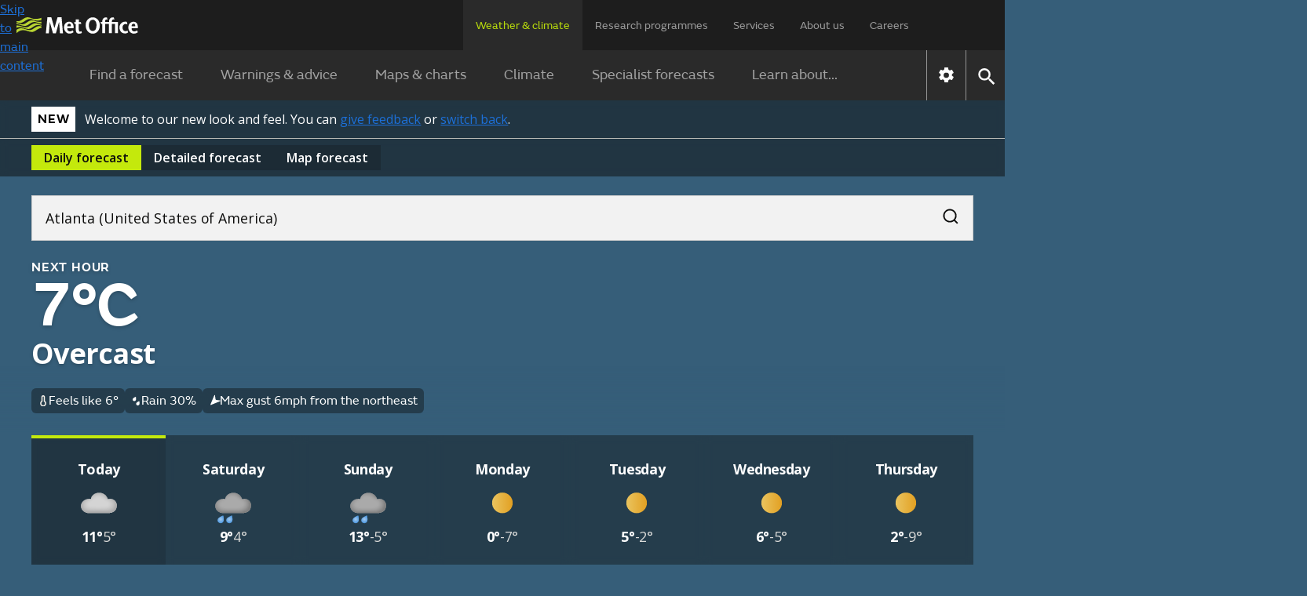

--- FILE ---
content_type: text/html; charset=utf-8
request_url: https://weather.metoffice.gov.uk/forecast/djgzrjc9k
body_size: 36452
content:
<!doctype html>
<html lang="en">
<head>
<link rel="preload" as="font" href="/forecast/static/fonts/FSEmericWeb-Regular.woff" type="font/woff" crossorigin="anonymous">
<link rel="preload" as="font" href="/forecast/static/fonts/FSEmericWeb-SemiBold.woff" type="font/woff" crossorigin="anonymous">
<link rel="preconnect" href="https://fonts.googleapis.com">
<link rel="preconnect" href="https://fonts.gstatic.com" crossorigin>
<link href="https://fonts.googleapis.com/css2?family=Open+Sans:wght@400..700&amp;display=swap" rel="stylesheet">
<style>
        .light{color:#0d0d0c;background-color:#fff}.light a:link{box-shadow:none;color:#0d0d0c;-webkit-text-decoration:underline #0d0d0c;text-decoration:underline #0d0d0c;text-decoration-thickness:1px}.light a:link:hover{color:#383835;-webkit-text-decoration:underline #383835;text-decoration:underline #383835;text-decoration-thickness:2px}.light a:link:focus,.light a:link:active{color:#fff;background-color:#0d0d0c;-webkit-text-decoration:underline #fff;text-decoration:underline #fff;text-decoration-thickness:2px}
.light-bg{background:var(--bg-secondary-light,#f2f2f2);color:var(--fg-global-on-colour,#0d0d0c)}.light-bg a{color:var(--fg-global-on-colour,#0d0d0c);-webkit-text-decoration:solid underline 1px var(--fg-global-on-colour,#0d0d0c);-webkit-text-decoration:solid underline 1px var(--fg-global-on-colour,#0d0d0c);text-decoration:solid underline 1px var(--fg-global-on-colour,#0d0d0c);box-shadow:none}.light-bg a:visited{color:var(--fg-global-inverse,#53544f);-webkit-text-decoration-color:var(--fg-global-inverse,#53544f);-webkit-text-decoration-color:var(--fg-global-inverse,#53544f);text-decoration-color:var(--fg-global-inverse,#53544f)}
.light-bg a:hover{color:var(--fg-global-on-colour,#0d0d0c);text-decoration-thickness:2px}.light-bg a:focus-visible{color:#0d0d0c;background-color:#c4e90c;text-decoration-color:#0d0d0c}.light-bg a:active{color:#0d0d0c;background-color:#c4e90c;text-decoration-color:#0d0d0c}.light-bg a:link{color:var(--fg-global-on-colour,#0d0d0c);-webkit-text-decoration:solid underline 1px var(--fg-global-on-colour,#0d0d0c);-webkit-text-decoration:solid underline 1px var(--fg-global-on-colour,#0d0d0c);text-decoration:solid underline 1px var(--fg-global-on-colour,#0d0d0c);box-shadow:none}
.light-bg a:link:visited{color:var(--fg-global-inverse,#53544f);-webkit-text-decoration-color:var(--fg-global-inverse,#53544f);-webkit-text-decoration-color:var(--fg-global-inverse,#53544f);text-decoration-color:var(--fg-global-inverse,#53544f)}.light-bg a:link:hover{color:var(--fg-global-on-colour,#0d0d0c);text-decoration-thickness:2px}.light-bg a:link:focus-visible{color:#0d0d0c;background-color:#c4e90c;text-decoration-color:#0d0d0c}.light-bg a:link:active{color:#0d0d0c;background-color:#c4e90c;text-decoration-color:#0d0d0c}
.open-sans{font-optical-sizing:auto;font-variation-settings:"wdth" 100;font-family:Open Sans,sans-serif;font-style:normal}.fsemeric{font-family:FSEmeric,sans-serif}.button-s{font-family:Open Sans,sans-serif;font-size:16px;font-weight:600;line-height:20px}.button-m{font-family:Open Sans,sans-serif;font-size:max(1rem,min(.9625rem + .1875vw,1.1875rem));font-weight:600;line-height:25px}.button-l{font-family:Open Sans,sans-serif;font-size:21px;font-weight:600;line-height:25px}
.caps-s{letter-spacing:.05em;text-transform:uppercase;font-family:FSEmeric,sans-serif;font-size:16px;font-weight:600;line-height:20px}.caps-m{letter-spacing:.05em;text-transform:uppercase;font-family:FSEmeric,sans-serif;font-size:19px;font-weight:600;line-height:25px}.caps-l{letter-spacing:.05em;text-transform:uppercase;font-family:FSEmeric,sans-serif;font-size:21px;font-weight:600;line-height:25px}.body-s{font-family:Open Sans,sans-serif;font-size:16px;font-weight:400;line-height:20px}.body-m{font-family:Open Sans,sans-serif;font-size:max(1rem,min(.9625rem + .1875vw,1.1875rem));line-height:max(1.25rem,min(1.2rem + .25vw,1.5rem))}
.body-l{font-family:Open Sans,sans-serif;font-size:21px;font-weight:400;line-height:25px}.heading-xs{font-family:Open Sans,sans-serif;font-size:16px;font-weight:700;line-height:20px}.heading-s{letter-spacing:-.02em;font-family:Open Sans,sans-serif;font-size:max(1rem,min(.9625rem + .1875vw,1.1875rem));font-weight:700;line-height:max(1.25rem,min(1.2rem + .25vw,1.5rem))}.heading-m{letter-spacing:-.02em;font-family:Open Sans,sans-serif;font-size:max(1.3125rem,min(1.25rem + .3125vw,1.5rem));font-weight:700;line-height:max(1.5625rem,min(1.4583rem + .5208vw,1.875rem))}
.heading-l{letter-spacing:-.02em;font-family:Open Sans,sans-serif;font-size:27px;font-weight:700;line-height:30px}.heading-xl{font-family:FSEmeric,sans-serif;font-size:max(2rem,min(1.6667rem + 1.6667vw,3rem));font-weight:600;line-height:max(2.1875rem,min(1.875rem + 1.5625vw,3.125rem))}.display{letter-spacing:-.04em;font-family:FSEmeric,sans-serif;font-size:53px;font-weight:600;line-height:55px}@media screen and (min-width:1280px){.button-l,.caps-l,.body-l{font-size:24px;line-height:30px}.heading-l{font-size:36px;line-height:40px}
.display{font-size:80px;line-height:82px}}
        .heading-container .green-rectangle{background:#c4e90c;width:24px;height:4px}.updated-time{color:#fff;text-wrap:balance;margin-top:unset;flex:1 0 0;padding-top:1rem}.updated-time time{font-weight:400}[hidden]{display:none !important}.hourly-forecast-col{width:var(--desktop-col-width)}@media only screen and (max-width:1080px){.hourly-forecast-col{width:var(--tablet-col-width)}}@media only screen and (max-width:580px){.hourly-forecast-col{width:var(--mobile-col-width)}}.detailed-forecast-col{width:var(--detailed-forecast-desktop-col-width)}
@media only screen and (max-width:1080px){.detailed-forecast-col{width:var(--detailed-forecast-tablet-col-width)}}@media only screen and (max-width:580px){.detailed-forecast-col{width:var(--detailed-forecast-mobile-col-width)}}.new-bg .page-components>*{padding:2.5rem 1rem}@media only screen and (min-width:720px){.new-bg .page-components>*{padding:2.5rem}}.new-bg .alternating-background .news-video-block,.new-bg .alternating-background .news-video-block .breaking-news-block,.new-bg .alternating-background .news-video-block .video-block,.new-bg .alternating-background .news-video-block .breaking-news-block,.new-bg .alternating-background .news-video-block .breaking-news-block .breaking-news-block,.new-bg .alternating-background .news-video-block .breaking-news-block .video-block,.new-bg .alternating-background .news-video-block .video-block,.new-bg .alternating-background .news-video-block .video-block .breaking-news-block,.new-bg .alternating-background .news-video-block .video-block .video-block{margin-bottom:0}
.new-bg .alternating-background>*{z-index:1;background:0;position:relative;overflow:visible}.new-bg .alternating-background>:nth-child(odd):before{content:"";z-index:-1;background-color:var(--bg-secondary-light);width:100vw;height:100%;position:absolute;top:0;left:50%;transform:translateX(-50%)}.new-bg .alternating-background>:nth-child(2n):before{content:"";z-index:-1;background-color:#fff;width:100vw;height:100%;position:absolute;top:0;left:50%;transform:translateX(-50%)}
.new-bg .ad-bottom,.new-bg #breadcrumb-container,.new-bg .ad-bottom-container{background-color:var(--bg-secondary-light)}
    </style>
<style>
    
        @font-face{font-family:FSEmeric;font-style:normal;font-weight:400;src:url("/forecast/static/fonts/FSEmericWeb-Regular.eot");src:url("/forecast/static/fonts/FSEmericWeb-Regular.woff") format("woff");font-display:swap}@font-face{font-family:FSEmeric;font-style:normal;font-weight:600;src:url("/forecast/static/fonts/FSEmericWeb-SemiBold.eot");src:url("/forecast/static/fonts/FSEmericWeb-SemiBold.woff") format("woff");font-display:swap}
    
    :root{--warning-red:#c03;--warning-amber:#f90;--warning-yellow:#ffe923;--content-container-width:1024px;--color-background-a:#2a2a2a;--no-warnings-background:rgba(42,42,42,0.8);--summer-blue:#0f79be;--background-grey:#eee;--font-color-a:#2a2a2a;--bg-global-transparent:rgba(13,13,12,0.6);--fg-global-primary-rgb:255,255,255;--fg-global-primary:rgb(var(--fg-global-primary-rgb));--fg-global-secondary:#dbdbd9;--fg-global-inverse:#53544f;--bg-global-inverse-main-container:#f2f2f2;--border-global-secondary:#b9bab5;--fg-global-on-colour-rgb:13,13,12;--fg-global-on-colour:rgb(var(--fg-global-on-colour-rgb));--button-background-disabled:rgba(13,13,12,0.3);--button-background-hover:rgba(13,13,12,0.42);--button-background-active:rgba(13,13,12,0.38);--card-bg:rgba(13,13,12,0.4);--card-bg-active:rgba(13,13,12,0.5);--bg-secondary-light:#f2f2f2;--border-global-brand:#c4e90c;--fg-global-disabled:#8b8c84;--bg-button-primary-hover:#cfed3c;--bg-button-primary-default:#c4e90c;--bg-button-transparent-hover:rgba(var(--fg-global-primary-rgb),0.08);--bg-button-transparent-reversed-hover:rgba(var(--fg-global-on-colour-rgb),0.08);--bg-button-transparent-press:rgba(var(--fg-global-primary-rgb),0.12);--bg-button-transparent-reversed-press:rgba(var(--fg-global-on-colour-rgb),0.12);--bg-global-transparent50:rgba(13,13,12,0.5);--bg-global-transparent25:rgba(13,13,12,0.25);--desktop-col-width:100px;--tablet-col-width:84px;--mobile-col-width:68px;--detailed-forecast-desktop-col-width:100px;--detailed-forecast-tablet-col-width:94px;--detailed-forecast-mobile-col-width:88px;height:100%}
body{-webkit-font-smoothing:antialiased;color:#333;font-family:FSEmeric,sans-serif;line-height:1.5;margin:0;font-size:16px}.content-container{margin:0 auto;width:100%;height:100%}button{font-family:inherit;font-size:100%;line-height:1.15}.hidden{display:none !important}.off-screen{left:-100000px;position:absolute}.skip-link-container{width:0;height:0;.skip-link{opacity:0}}.text-link{color:#000;!important;text-underline-offset:25%;text-decoration-thickness:1px;&:visited{color:#551a8b !important}&:hover{color:#000;!important;text-decoration-thickness:2px}
&:focus{color:#000;!important;text-decoration-thickness:2px}&:active{color:#000;!important;text-decoration-thickness:2px}&:focus-visible{box-shadow:none !important}&.on-light-bg{color:#0D0D0C !important;&:visited{color:#53544f !important}&:hover{color:#383835 !important}&:focus{color:#fff !important;background-color:#0d0d0c !important;text-decoration-color:#c4e90c !important}&:active{color:#fff !important;background-color:#0d0d0c !important;text-decoration-color:#c4e90c !important}}&.on-dark-bg{color:#FFFFFF;&:visited{color:#dbdbd9 !important}
&:hover{color:#b9bab5 !important}&:focus{color:#0d0d0c !important;background-color:#c4e90c !important;text-decoration-color:#fff !important}&:active{color:#0d0d0c !important;background-color:#c4e90c !important;text-decoration-color:#fff !important}}&.on-green-bg{color:#0D0D0C;&:visited{color:#53544f !important}&:hover{color:#383835 !important}&:focus{color:#fff !important;background-color:#0d0d0c !important;text-decoration-color:#fff !important}&:active{color:#fff !important;background-color:#0d0d0c !important;text-decoration-color:#fff !important}
}}
    .banner.green{background-color:#c4e90c}.banner.green #new-design-toggle:focus+.new-design-toggle{box-shadow:0 0 0 2px #c4e90c,0 0 0 6px #0d0d0c,0 0 0 8px #c4e90c}.banner.green .banner-heading-container{background:#000;padding:.25rem .5rem}.banner.green .banner-heading-container .banner-heading{color:#fff;padding:0}.banner.green .banner-content{margin-left:12px}.banner.grey{background-color:#f2f2f2}.banner.grey #new-design-toggle:focus+.new-design-toggle{box-shadow:0 0 0 2px #f2f2f2,0 0 0 6px #0d0d0c,0 0 0 8px #f2f2f2}
.banner.translucent{background-color:var(--card-bg-active);-webkit-backdrop-filter:blur(5px);backdrop-filter:blur(5px);border-bottom:solid 1px var(--border-global-secondary)}.banner.translucent>div{color:#fff}.banner.translucent .banner-heading-container{background:#fff;padding:.25rem .5rem}.banner.translucent .banner-heading-container .banner-heading{color:#000;padding:0}.banner.translucent .banner-content{margin-left:12px}.banner.translucent .banner-link,.banner.translucent .banner-link:visited{color:#fff !important}
.banner.translucent .banner-link:hover{text-decoration-thickness:2px;color:var(--bg-secondary-light) !important}.banner.translucent .banner-link:focus{box-shadow:none;text-decoration-thickness:2px;color:#000 !important;background-color:#fff !important;text-decoration-color:#000 !important}.banner>*{box-sizing:border-box;color:#0d0d0c;flex-direction:column;max-width:1280px;margin:0 auto;padding:8px 1rem 4px;display:flex}@media only screen and (min-width:720px){.banner>*{flex-direction:row;align-items:center;padding:8px 2.5rem}
}.banner>.beta-banner{flex-direction:row;align-items:center;padding-bottom:8px}@media only screen and (min-width:720px){.banner>.beta-banner{padding-bottom:8px}}.banner>* .banner-content{flex-direction:column;display:flex}@media only screen and (min-width:480px){.banner>* .banner-content{flex-direction:row;align-items:center}}.banner-heading{color:#0d0d0c;text-wrap:nowrap;letter-spacing:.8px;text-transform:uppercase;padding-right:16px;font-size:16px;font-weight:600}.banner-link{text-underline-offset:4px;text-decoration:underline;text-decoration-thickness:1px;color:#0d0d0c !important;box-shadow:none !important}
.banner-link:visited{color:#0d0d0c !important}.banner-link:hover{color:var(--card-bg);text-decoration-thickness:2px !important}.banner-link:focus{box-shadow:none;text-decoration-color:#fff;text-decoration-thickness:2px;color:#fff !important;background-color:#0d0d0c !important}.toggle-label{padding:6px 0;display:flex !important}.toggle-label input{opacity:0;width:0;height:0;position:absolute}.toggle-label .new-design-toggle{cursor:pointer;background-color:#f2f2f2;border:2px solid #0d0d0c;border-radius:32px;width:52px;min-width:52px;height:32px;transition:background-color .3s;display:block}
.toggle-label .new-design-toggle .toggle-circle{background-color:#0d0d0c;border-radius:40px;width:16px;height:16px;margin:8px 28px 8px 8px;transition:transform .3s}.toggle-label .new-design-toggle .toggle-tick-svg{opacity:0;width:100%;height:100%;transition:transform .3s,opacity .3s;transform:scale(0)}@media only screen and (min-width:480px){.toggle-label .new-design-toggle{margin:0 16px}}.toggle-label #new-design-toggle:checked+.new-design-toggle{background-color:#0d0d0c}.toggle-label #new-design-toggle:checked+.new-design-toggle .toggle-circle{background-color:#fff;width:24px;height:24px;margin:4px 0 0 -6px;transform:translateX(30px)}
.toggle-label #new-design-toggle:checked+.new-design-toggle .toggle-tick-svg{opacity:1;transform:scale(1)}
    body.new-bg{color:#fff}body.bg-dark{background-color:#0d0d0c}body.bg-day{background-color:#147bbe}body.bg-night{background-color:#365e79}body.bg-cloud{background-color:#575757}body{overflow-x:hidden}.viewport-container{grid-template-columns:1fr minmax(0,1280px) 1fr;display:grid}.viewport-container>div.wrap-middle{grid-area:1 / 2}.viewport-container>div.wrap-left{grid-area:1 / 1;padding-top:24px}.viewport-container>div.wrap-right{grid-area:1 / 3;padding-top:24px}.page-components{color:#333}body:not(.new-bg) .page-components{max-width:var(--content-container-width);margin:0 auto;padding:0 16px}
@media only screen and (min-width:1080px){body:not(.new-bg) .page-components{margin:40px auto 0}}.page-components .text-forecast-container{flex-flow:wrap;justify-content:center;gap:24px;display:flex}.page-components .text-forecast-container .text-forecast-column{flex-direction:column;flex:auto}@media only screen and (min-width:820px){.page-components .text-forecast-container .text-forecast-column{flex:1 1 0}}.page-components .text-forecast-container .mpu-col{flex:0 320px;margin-bottom:20px}
    nav{-webkit-user-select:none;-ms-user-select:none;user-select:none;color:#fff;background-color:#1d1d1d}nav ul.upper-menu{color:rgba(255,255,255,.56);flex-wrap:wrap;justify-content:space-between;row-gap:16px;max-width:1158px;margin:0;font-size:14px;display:flex}nav .upper-menu .logo{justify-content:flex-start;align-items:center;display:flex}nav .upper-menu .logo a{height:16px;padding:0}nav .upper-menu .logo a .mo-logo{width:auto;height:100%;display:inline-block}@media only screen and (min-width:720px){nav .upper-menu .logo a{height:21px;padding-left:5px}
}nav .upper-menu .settings-menu-container{flex-wrap:wrap;row-gap:12px;display:flex}nav .upper-menu .settings-menu-container .settings-button{background-color:rgba(0,0,0,0);border:0;padding:2px 16px}nav .upper-menu .settings-menu-container .settings-button .icon{font-size:1.75rem}nav .upper-menu .settings-menu-container .menu-button button{color:rgba(255,255,255,.8);text-transform:uppercase;background-color:#2a2a2a;border:1px solid #fff;padding:8px 16px;font-size:.75rem;font-weight:600}@media only screen and (min-width:720px){nav .upper-menu .settings-menu-container .menu-button button{font-size:.88rem}
}nav .upper-menu button{cursor:pointer}nav .menu-container,nav .large-screen{display:none}@media only screen and (min-width:1280px){nav .large-screen{display:block}}nav .upper-menu,nav .lower-menu{padding:16px}nav .menu-panel-container{display:none}@media only screen and (min-width:1280px){nav ul.upper-menu{flex-wrap:nowrap;height:64px;padding:0 106px 0 16px}nav ul.upper-menu>li.logo{width:100%}nav ul.upper-menu>li.settings-menu-container{display:none}nav ul.upper-menu>li a{color:rgba(255,255,255,.56);text-wrap:nowrap;white-space:nowrap;height:32px;padding:22px 16px 12px;text-decoration:none;display:block}
nav ul.upper-menu>li a.selected{color:#b9dc0c;cursor:default;background:#2a2a2a}nav .menu-container{max-width:1280px;display:flex;margin:0 auto !important}nav .lower{display:none}nav .lower-menu-container-large{background-color:#2a2a2a}nav .lower-menu-container-large[data-search="false"] .lower-menu-items{display:flex}nav .lower-menu-container-large .lower-menu{padding:0;font-size:18px}nav .lower-menu-container-large .lower-menu ul.lower-menu-items{flex:auto;justify-content:center;margin:0;padding:0;list-style:none}
nav .lower-menu-container-large .lower-menu ul.lower-menu-items li .menu-tab{color:rgba(255,255,255,.56);padding:16px 24px;line-height:1.8em;text-decoration:none;display:block}nav .lower-menu-container-large .lower-menu ul.lower-menu-items li a.selected{color:#b9dc0c;border-bottom:0}nav .lower-menu-container-large .nav-control{display:flex}nav .lower-menu-container-large .nav-control .nav-settings{border-left:1px solid rgba(255,255,255,.5);display:flex}nav .lower-menu-container-large .nav-control .nav-settings button{cursor:pointer;background:0;border:0;padding:10px}
nav .lower-menu-container-large .nav-control .nav-settings button .icon[data-type="global"]{font-size:1.6em}nav .lower-menu-container-large .nav-control .nav-search{border-left:1px solid rgba(255,255,255,.5);display:flex}nav .lower-menu-container-large .nav-control .nav-search button{cursor:pointer;background:0;border:0;padding:10px}nav .lower-menu-container-large .nav-control .nav-search button .icon[data-type="global"]{font-size:1.6em}nav .lower-menu-container-large[data-search="false"] .search-form{display:none}
}
    h1{margin-bottom:24px;font-size:calc(1.78571vw + 34.2857px);font-weight:600;line-height:1.1}@media only screen and (min-width:768px){h1{font-size:calc(1.5625vw + 36px)}}h2{margin:8px 0;font-size:calc(.833333vw + 25.3333px);font-weight:600;line-height:1.125}h3{margin-top:8px;font-size:1.25rem}h3,h4,h5,h6{margin-bottom:16px;font-weight:600}a{background-color:rgba(0,0,0,0)}a:link{color:#1d70d8}a:visited{color:#4c2c92}p:last-child{margin-bottom:0}p:first-child{margin-top:0}
input{font-family:FSEmeric,sans-serif}ul:last-child{margin-bottom:0}.bold{font-weight:bold}.link-no-underline{text-decoration:none}
    .icon{vertical-align:middle;text-indent:-9999px;width:2em;height:2em;display:inline-block}.icon[data-type="global"]{filter:brightness(200%);background:url("/forecast/static/images/common/icons/global-icons.svg") 0 0 / 4.53571em 1em no-repeat;width:1em;height:1em}.icon[data-type="global"][data-value="search"]{background-position:33.3333% .1em}.icon[data-type="global"][data-value="close"]{background-position-x:100%}
.icon[data-type="chevron-black"]{background-image:url("/forecast/static/images/common/icons/chevron-right.svg");background-position:center;background-repeat:no-repeat;transform:rotate(90deg)}.icon[data-type="chevron-black"][data-value="left"]{transform:rotate(180deg)}.icon[data-type="chevron-black"][data-value="right"]{transform:unset}.icon[data-type="chevron-black"].inverted{filter:invert()}
.icon[data-type="left-arrow"]{vertical-align:top;background:url("/warnings-and-advice/static/images/common/icons/arrow-left-white.svg") no-repeat}.icon[data-type="location-pin"]{background:url("/warnings-and-advice/static/images/common/icons/location-white-pin.svg") no-repeat;width:1.5em;transform:scale(.5)}.chevron-left-black{vertical-align:middle;background:url("/warnings-and-advice/static/images/common/icons/chevron-right.svg") -.02em -.0125em / cover no-repeat;width:1.5em;height:1.2em;padding:8px 4px;display:inline-block;transform:rotate(180deg)}
.print-logo,.print-mo-logo{display:none}.warning-icon svg{margin:auto;display:none}.warning-icon.RED svg.RED,.warning-icon.AMBER svg.AMBER,.warning-icon.YELLOW svg.YELLOW{display:block}
    #settingsForm input[type="radio"]{position:absolute;left:-10000px}
    
    
        #hero-animation{z-index:-1;opacity:1;background-position:100%;background-repeat:no-repeat;background-size:cover;width:100%;position:absolute;overflow:hidden}
    
</style>
<link rel="preload" as="style" href="./static/cc34caaa3d7f9b44fa5a027212039c45/css/common/common.css" type="text/css" onload="this.onload=null;this.rel='stylesheet'">
<noscript>
<link rel="stylesheet" href="./static/cc34caaa3d7f9b44fa5a027212039c45/css/common/common.css" type="text/css">
</noscript>
<!--Critical (above the fold) styles are inlined-->
<style>
    .container{max-width:1280px;margin:0 auto}
    .accordion{margin:0 1rem}@media only screen and (min-width:720px){.accordion{margin:0 1.5rem}}.new-bg .accordion{background:var(--color-background-a);color:#fff;margin:0}.accordion:last-child{margin-bottom:30px}.accordion .accordion-header{margin-top:0;margin-bottom:0;font-size:1.125rem}@media only screen and (min-width:960px){.accordion .accordion-header{font-size:1.25em}}.accordion .accordion-header [aria-expanded="true"] .accordion-action-show,.accordion .accordion-header [aria-expanded="false"] .accordion-action-hide{display:none}
.accordion .accordion-header button{color:#000;background-color:#eee}.new-bg :is(.accordion .accordion-header button){background:var(--color-background-a);color:#fff}.accordion .accordion-header button{box-sizing:border-box;cursor:pointer;border:0;align-items:center;width:100%;padding:8px 20px;line-height:1.2em;display:flex}.accordion .accordion-header .accordion-icon{float:right;background:url("/forecast/static/images/common/icons/chevron-right.svg") -.02em -.0125em / cover no-repeat;width:1.5em;height:1.2em;margin-left:auto;padding:4px;transition:all .25s ease-in-out;transform:rotate(270deg)}
.accordion .accordion-header .accordion-icon[data-type="chevron-right-white"]{background:url("/forecast/static/images/common/icons/chevron-right-white.svg") -.02em -.0125em / cover no-repeat}.new-bg :is(.accordion .accordion-header .accordion-icon){background:url("/forecast/static/images/common/icons/chevron-right-white.svg") -.02em -.0125em / cover no-repeat}.accordion .accordion-panel{color:rgba(42,42,42,.72);border:1px solid #f2f2f2;max-height:10000px;padding:0 20px;transition:max-height 1s ease-in-out;overflow:hidden}.new-bg :is(.accordion .accordion-panel){color:#333;background:#fff}
.accordion .accordion-panel>:first-child{margin-top:26px;padding-top:0}.accordion .accordion-panel>:last-child{padding-bottom:24px}
    .icon.no-data{object-fit:none;width:100%}.icon[data-type="thermometer"]{background:url("./static/images/forecasts/icons/at-a-glance/thermometer.svg") center / contain no-repeat;width:1em;height:1em}.icon[data-type="precipitation-chance-raindrops"]{background:url("./static/images/forecasts/icons/at-a-glance/raindrops.svg") center / 1em 1em no-repeat;width:1em;height:1em}.icon[data-type="wind"]{background:url("./static/images/forecasts/icons/wind-n-arrow.svg") center / 1em 1em no-repeat;width:1em;height:1em}body:not(.new-bg) .icon[data-type="wind"]{margin:3px}
.icon[data-type="wind"].opaque{background:url("./static/images/forecasts/icons/wind-opaque-arrow.svg") center no-repeat}.icon[data-type="wind"].inverted{filter:invert()}.icon[data-type="gust"]{background:url("./static/images/forecasts/icons/at-a-glance/generic-wind.svg") center / 1em 1em no-repeat;width:1em;height:1em}.icon[data-type="humidity"]{background-image:url("./static/images/forecasts/icons/at-a-glance/humidity-mid.svg") no-repeat center center;background-position:.1em 0;background-repeat:no-repeat;background-size:1.5em;width:1.5em;height:1.5em}
.icon[data-type="wind"][data-value="N"]{transform:rotate(360deg)}.icon[data-type="wind"][data-value="NNE"]{transform:rotate(22.5deg)}.icon[data-type="wind"][data-value="NE"]{transform:rotate(45deg)}.icon[data-type="wind"][data-value="ENE"]{transform:rotate(67.5deg)}
.icon[data-type="wind"][data-value="E"]{transform:rotate(90deg)}.icon[data-type="wind"][data-value="ESE"]{transform:rotate(112.5deg)}.icon[data-type="wind"][data-value="SE"]{transform:rotate(135deg)}.icon[data-type="wind"][data-value="SSE"]{transform:rotate(157.5deg)}
.icon[data-type="wind"][data-value="S"]{transform:rotate(180deg)}.icon[data-type="wind"][data-value="SSW"]{transform:rotate(202.5deg)}.icon[data-type="wind"][data-value="SW"]{transform:rotate(225deg)}.icon[data-type="wind"][data-value="WSW"]{transform:rotate(247.5deg)}
.icon[data-type="wind"][data-value="W"]{transform:rotate(270deg)}.icon[data-type="wind"][data-value="WNW"]{transform:rotate(292.5deg)}.icon[data-type="wind"][data-value="NW"]{transform:rotate(315deg)}.icon[data-type="wind"][data-value="NNW"]{transform:rotate(337.5deg)}
.icon[data-type="wind"][data-value="VRB"]{background:url("./static/images/forecasts/icons/wind-vrb.svg") center no-repeat}.icon[data-type="wind"][data-value=""]{background:0}.icon[data-type="beach-wind"][data-value="N"]{transform:rotate(360deg)}.icon[data-type="beach-wind"][data-value="NNE"]{transform:rotate(22.5deg)}
.icon[data-type="beach-wind"][data-value="NE"]{transform:rotate(45deg)}.icon[data-type="beach-wind"][data-value="ENE"]{transform:rotate(67.5deg)}.icon[data-type="beach-wind"][data-value="E"]{transform:rotate(90deg)}.icon[data-type="beach-wind"][data-value="ESE"]{transform:rotate(112.5deg)}
.icon[data-type="beach-wind"][data-value="SE"]{transform:rotate(135deg)}.icon[data-type="beach-wind"][data-value="SSE"]{transform:rotate(157.5deg)}.icon[data-type="beach-wind"][data-value="S"]{transform:rotate(180deg)}.icon[data-type="beach-wind"][data-value="SSW"]{transform:rotate(202.5deg)}
.icon[data-type="beach-wind"][data-value="SW"]{transform:rotate(225deg)}.icon[data-type="beach-wind"][data-value="WSW"]{transform:rotate(247.5deg)}.icon[data-type="beach-wind"][data-value="W"]{transform:rotate(270deg)}.icon[data-type="beach-wind"][data-value="WNW"]{transform:rotate(292.5deg)}
.icon[data-type="beach-wind"][data-value="NW"]{transform:rotate(315deg)}.icon[data-type="beach-wind"][data-value="NNW"]{transform:rotate(337.5deg)}.icon[data-type="beach-wind"][data-value="VRB"]{background:url("./static/images/forecasts/icons/wind-vrb.svg") center no-repeat}.icon[data-type="beach-wind"][data-value=""]{background:0}
.icon[data-type="beach-wave"][data-value="N"]{transform:rotate(360deg)}.icon[data-type="beach-wave"][data-value="NNE"]{transform:rotate(22.5deg)}.icon[data-type="beach-wave"][data-value="NE"]{transform:rotate(45deg)}.icon[data-type="beach-wave"][data-value="ENE"]{transform:rotate(67.5deg)}
.icon[data-type="beach-wave"][data-value="E"]{transform:rotate(90deg)}.icon[data-type="beach-wave"][data-value="ESE"]{transform:rotate(112.5deg)}.icon[data-type="beach-wave"][data-value="SE"]{transform:rotate(135deg)}.icon[data-type="beach-wave"][data-value="SSE"]{transform:rotate(157.5deg)}
.icon[data-type="beach-wave"][data-value="S"]{transform:rotate(180deg)}.icon[data-type="beach-wave"][data-value="SSW"]{transform:rotate(202.5deg)}.icon[data-type="beach-wave"][data-value="SW"]{transform:rotate(225deg)}.icon[data-type="beach-wave"][data-value="WSW"]{transform:rotate(247.5deg)}
.icon[data-type="beach-wave"][data-value="W"]{transform:rotate(270deg)}.icon[data-type="beach-wave"][data-value="WNW"]{transform:rotate(292.5deg)}.icon[data-type="beach-wave"][data-value="NW"]{transform:rotate(315deg)}.icon[data-type="beach-wave"][data-value="NNW"]{transform:rotate(337.5deg)}
.icon[data-type="beach-wave"][data-value="VRB"]{background:url("./static/images/forecasts/icons/wind-vrb.svg") center no-repeat}.icon[data-type="beach-wave"][data-value=""]{background:0}.icon[data-type="next-hour-wind"][data-value="N"]{transform:rotate(360deg)}.icon[data-type="next-hour-wind"][data-value="NNE"]{transform:rotate(22.5deg)}
.icon[data-type="next-hour-wind"][data-value="NE"]{transform:rotate(45deg)}.icon[data-type="next-hour-wind"][data-value="ENE"]{transform:rotate(67.5deg)}.icon[data-type="next-hour-wind"][data-value="E"]{transform:rotate(90deg)}.icon[data-type="next-hour-wind"][data-value="ESE"]{transform:rotate(112.5deg)}
.icon[data-type="next-hour-wind"][data-value="SE"]{transform:rotate(135deg)}.icon[data-type="next-hour-wind"][data-value="SSE"]{transform:rotate(157.5deg)}.icon[data-type="next-hour-wind"][data-value="S"]{transform:rotate(180deg)}.icon[data-type="next-hour-wind"][data-value="SSW"]{transform:rotate(202.5deg)}
.icon[data-type="next-hour-wind"][data-value="SW"]{transform:rotate(225deg)}.icon[data-type="next-hour-wind"][data-value="WSW"]{transform:rotate(247.5deg)}.icon[data-type="next-hour-wind"][data-value="W"]{transform:rotate(270deg)}.icon[data-type="next-hour-wind"][data-value="WNW"]{transform:rotate(292.5deg)}
.icon[data-type="next-hour-wind"][data-value="NW"]{transform:rotate(315deg)}.icon[data-type="next-hour-wind"][data-value="NNW"]{transform:rotate(337.5deg)}.icon[data-type="next-hour-wind"][data-value="VRB"]{background:url("./static/images/forecasts/icons/wind-vrb.svg") center no-repeat}.icon[data-type="next-hour-wind"][data-value=""]{background:0}
.icon[data-type="uv"]{text-indent:0;line-height:2em}.icon[data-type="uv"][data-category=""],.icon[data-type="uv"][data-category="-"]{color:#fff;background:#606060}.icon[data-type="uv"][data-category="L"]{background:#71b466}.icon[data-type="uv"][data-category="M"]{background:#f8e71c}
.icon[data-type="uv"][data-category="H"]{background:#ff950c}.icon[data-type="uv"][data-category="VH"]{color:#fff;background:#d72921}.icon[data-type="uv"][data-category="Ex"]{color:#fff;background:#6600e0}.icon[data-type="aq"]{text-indent:0;display:grid}.icon[data-type="aq"]:before{content:"";z-index:-1;box-sizing:border-box;width:1.7em;height:1.7em;position:absolute;transform:rotate(45deg) scale(.8) translate(-7px,7px)}
.icon[data-type="aq"][data-category=""]{color:#fff}.icon[data-type="aq"][data-category=""]:before{background-color:#606060}.icon[data-type="aq"][data-category="L"]:before{background-color:#71b466}.icon[data-type="aq"][data-category="M"]:before{background-color:#ff950c}
.icon[data-type="aq"][data-category="H"]{color:#fff}.icon[data-type="aq"][data-category="H"]:before{background-color:#d72921}.icon[data-type="aq"][data-category="VH"]{color:#fff}.icon[data-type="aq"][data-category="VH"]:before{background-color:#6600e0}
.icon[data-type="pollen"]{text-indent:0;border-radius:50%}.icon[data-type="pollen"][data-category=""]{color:#fff;background:linear-gradient(to top left,#fff,#fff 49%,rgba(42,42,42,.16) 49%,rgba(42,42,42,.16) 51%,#fff 51%,#fff);border-radius:0}.icon[data-type="pollen"][data-category="L"]{color:#000;background:#71b466}.icon[data-type="pollen"][data-category="M"]{color:#000;background:#f8e71c}
.icon[data-type="pollen"][data-category="H"]{color:#000;background:#ff950c}.icon[data-type="pollen"][data-category="VH"]{color:#fff;background:#d72921}.icon[data-type="tide"]{vertical-align:middle;transform:scale(.9);width:2em !important;height:2em !important}.icon[data-type="tide"][data-value="high"]{background-image:url("./static/images/forecasts/icons/high-tide.svg")}
.icon[data-type="tide"][data-value="low"]{background-image:url("./static/images/forecasts/icons/low-tide.svg")}.icon[data-type="mountain"]{content:url("./static/images/forecasts/icons/location-type/mountain.svg");vertical-align:middle}.icon[data-type="forecast"]{text-indent:0;color:#fff;line-height:unset;background-color:#888;border-radius:50%;width:1.3em;height:1.3em;padding:0 0 0 1px;font-weight:600}.icon[data-type="info"]{text-align:center;text-indent:0;color:#fff;background-color:#0f79be;border-radius:50%;width:1.3em;height:1.3em;margin:0 .5em}
.icon[data-type="chevron"][data-value="right"]{content:url("../forecast/static/images/common/icons/chevron-right-white.svg")}
    #location-search{box-sizing:border-box;color:#2a2a2a;text-align:left;padding:16px;position:relative}@media only screen and (min-width:1280px){#location-search{padding:24px}}#location-search #location-search-form{border:1px solid #ccc;display:flex}#location-search #location-search-form #location-search-input{border:1px solid #fff;outline:0;flex-basis:91.6667%;max-width:91.6667%;padding:8px 24px;font-size:1.5em;line-height:1.33em}@media only screen and (max-width:719px){#location-search #location-search-form #location-search-input{box-sizing:border-box;flex-basis:83.3333%;max-width:83.3333%;font-size:calc(1vw + 16.8px)}
}#location-search #location-search-form #location-search-submit{background-color:#fff;border:0;flex-basis:8.33333%}@media only screen and (max-width:719px){#location-search #location-search-form #location-search-submit{flex-basis:16.6667%}}#location-search #location-search-form #location-search-submit .icon[data-type="location-search"]{background:url("./static/images/common/icons/global-icons.svg") 0 0 / 145.143px 32px no-repeat;width:2.5em;height:2.5em}#location-search #location-search-form #location-search-submit .icon[data-type="location-search"][data-value="search"]{background-position:33.3333% .4em}
#location-search .updated-location-search-form{background-color:#f2f2f2;justify-content:space-between}#location-search .updated-location-search-form #location-search-input{color:#0d0d0c;background-color:#f2f2f2;justify-content:space-between;border:1px solid #f2f2f2 !important;padding:8px 16px !important;font-size:max(1rem,min(.9625rem + .1875vw,1.1875rem)) !important}#location-search .updated-location-search-form #forecast-location-search-submit{background-color:#f2f2f2;border:0;width:32px;height:100%;padding:16px 32px}
@media only screen and (min-width:1020px){#location-search .updated-location-search-form #forecast-location-search-submit{width:42px;height:42px;padding:16px 38px}}#location-search .updated-location-search-form #forecast-location-search-submit .icon[data-type="location-search"]{background:url("./static/images/forecasts/icons/at-a-glance/search.svg") 0 0 / 100% no-repeat;width:16px;height:16px}@media only screen and (min-width:1020px){#location-search .updated-location-search-form #forecast-location-search-submit .icon[data-type="location-search"]{width:20px;height:20px}
}#location-search .search-results-container{display:none}
    #location-search{box-sizing:border-box;color:#2a2a2a;text-align:left;padding:16px;position:relative}@media only screen and (min-width:1280px){#location-search{padding:24px}}#location-search #location-search-form{border:1px solid #ccc;display:flex}#location-search #location-search-form #location-search-input{border:1px solid #fff;outline:0;flex-basis:91.6667%;max-width:91.6667%;padding:8px 24px;font-size:1.5em;line-height:1.33em}@media only screen and (max-width:719px){#location-search #location-search-form #location-search-input{box-sizing:border-box;flex-basis:83.3333%;max-width:83.3333%;font-size:calc(1vw + 16.8px)}
}#location-search #location-search-form #location-search-submit{background-color:#fff;border:0;flex-basis:8.33333%}@media only screen and (max-width:719px){#location-search #location-search-form #location-search-submit{flex-basis:16.6667%}}#location-search #location-search-form #location-search-submit .icon[data-type="location-search"]{background:url("./static/images/common/icons/global-icons.svg") 0 0 / 145.143px 32px no-repeat;width:2.5em;height:2.5em}#location-search #location-search-form #location-search-submit .icon[data-type="location-search"][data-value="search"]{background-position:33.3333% .4em}
#location-search .updated-location-search-form{background-color:#f2f2f2;justify-content:space-between}#location-search .updated-location-search-form #location-search-input{color:#0d0d0c;background-color:#f2f2f2;justify-content:space-between;border:1px solid #f2f2f2 !important;padding:8px 16px !important;font-size:max(1rem,min(.9625rem + .1875vw,1.1875rem)) !important}#location-search .updated-location-search-form #forecast-location-search-submit{background-color:#f2f2f2;border:0;width:32px;height:100%;padding:16px 32px}
@media only screen and (min-width:1020px){#location-search .updated-location-search-form #forecast-location-search-submit{width:42px;height:42px;padding:16px 38px}}#location-search .updated-location-search-form #forecast-location-search-submit .icon[data-type="location-search"]{background:url("./static/images/forecasts/icons/at-a-glance/search.svg") 0 0 / 100% no-repeat;width:16px;height:16px}@media only screen and (min-width:1020px){#location-search .updated-location-search-form #forecast-location-search-submit .icon[data-type="location-search"]{width:20px;height:20px}
}#location-search .search-results-container{display:none}
    
        .sticky-nav{z-index:3000;background:var(--bg-global-transparent50);-webkit-backdrop-filter:blur(5px);backdrop-filter:blur(5px);width:100%;position:sticky;top:0}.sticky-nav-container{max-width:1280px;margin:0 auto;padding:0}.sticky-nav-list{scrollbar-width:thin;scrollbar-color:rgba(255,255,255,.3) transparent;flex-wrap:nowrap;gap:.5rem;margin:0;padding:0 1rem;list-style:none;display:flex;overflow-x:auto}@media only screen and (min-width:720px){.sticky-nav-list{padding:0 2.5rem}}.sticky-nav-link{color:var(--fg-global-secondary);white-space:nowrap;margin:.5rem 0;padding:.375rem 1rem;text-decoration:none;transition:color .2s,background-color .2s;display:block}
.sticky-nav-link:link,.sticky-nav-link:visited{color:inherit;background:var(--bg-global-transparent25)}.sticky-nav-link:hover{background-color:var(--bg-button-primary-hover);text-decoration:none;color:var(--fg-global-on-colour) !important}.sticky-nav-link:focus,.sticky-nav-link.active-hash-link{color:var(--fg-global-on-colour);background-color:var(--bg-button-primary-default)}.sticky-nav .sticky-nav-link:hover{color:var(--fg-global-on-colour);background-color:var(--bg-button-primary-hover);text-decoration:none}
.sticky-nav .sticky-nav-link:focus,.sticky-nav .sticky-nav-link.active-hash-link{color:var(--fg-global-on-colour);background-color:var(--bg-button-primary-default)}.sticky-nav-full{display:none}@media only screen and (min-width:581px){.sticky-nav-full{display:inline}}
        .hub-hero .container{flex-direction:column;display:flex}.hub-hero .container #location-search-form{height:48px}@media only screen and (min-width:1020px){.hub-hero .container #location-search-form{min-height:56px}}.hub-hero .container .warning-snapshot-wrapper{flex-flow:column wrap;margin:0 16px 16px;display:flex}.hub-hero .container .warning-snapshot-wrapper>*{flex-basis:100%;width:100%}@media(min-width:820px){.hub-hero .container .warning-snapshot-wrapper{grid-template-columns:repeat(7,1fr);gap:4px;display:grid}
.hub-hero .container .warning-snapshot-wrapper .snapshots{order:1;grid-column:1 / 5}.hub-hero .container .warning-snapshot-wrapper #warningsBannerContainerAAG{order:2;grid-column:5 / 8;align-self:end;margin-bottom:0}}.hub-hero .container .snapshot{color:#fff;background-color:rgba(0,0,0,0);flex-direction:column;justify-content:flex-start;margin-right:16px;display:none}.hub-hero .container .snapshot h2,.hub-hero .container .snapshot .snapshot-data{filter:drop-shadow(0 2px 2px rgba(0,0,0,.2))}.hub-hero .container .snapshot h2{margin-top:0;margin-bottom:-2px}
.hub-hero .container .snapshot .snapshot-data{flex-flow:column wrap;align-items:flex-start;display:flex}@media screen and (min-width:720px){.hub-hero .container .snapshot .snapshot-data{column-gap:48px;margin-bottom:0}}.hub-hero .container .snapshot .snapshot-data .snapshot-temperature{margin-bottom:max(-8px,min(2vw - 10px,0));position:relative}.hub-hero .container .snapshot .snapshot-data .snapshot-location{margin-top:12px}.hub-hero .container .snapshot .snapshot-list{flex-wrap:wrap;gap:4px;margin:16px 0 0;padding:0;font-size:14px;line-height:1.5;display:flex}
.hub-hero .container .snapshot .snapshot-list>*{-webkit-backdrop-filter:blur(5px);backdrop-filter:blur(5px);white-space:nowrap;background:rgba(13,13,12,.4);border-radius:6px;align-items:center;gap:4px;padding:4px 8px;display:flex}.hub-hero .container .snapshot .snapshot-list .icon{font-size:.85em}.hub-hero .container .snapshot.active{display:flex}@media screen and (min-width:720px){.hub-hero .container .warning-snapshot-wrapper{margin-left:2.5rem;margin-right:2.5rem}.hub-hero .container #location-search{padding-left:2.5rem;padding-right:2.5rem}
.hub-hero .container .snapshot{margin-right:2.5rem}.hub-hero .container .snapshot .snapshot-list{font-size:16px}}@media screen and (min-width:1280px){.hub-hero .container #location-search{padding:24px 2.5rem}.hub-hero .container .warning-snapshot-wrapper{margin:0 2.5rem 24px}.hub-hero .container .snapshot .snapshot-list{margin-top:24px}}
        .day-tabs-container{margin-bottom:4px}.day-tabs-container .day-tabs{justify-content:space-evenly;gap:4px;margin:0 1rem;padding:0;list-style:none;display:flex;overflow-x:auto;overflow-y:hidden}@media screen and (min-width:720px){.day-tabs-container .day-tabs{margin:0 2.5rem}}.day-tabs-container .day-tabs .day-tab{width:100%;min-width:84px;margin-top:4px;display:flex}.day-tabs-container .day-tabs .day-tab h3{justify-content:space-evenly;margin:0;display:flex}.day-tabs-container .day-tabs .day-tab .tab-day-warning-icon{height:1em}
.day-tabs-container .day-tabs .day-tab.active a.day-tab-link:link{border-top:4px solid #c4e90c;position:relative}.day-tabs-container .day-tabs .day-tab.active a.day-tab-link:link:hover{border-top:4px solid #c4e90c}.day-tabs-container .day-tabs .day-tab.active a.day-tab-link:link{background-color:var(--card-bg-active)}.day-tabs-container .day-tabs .day-tab.active a.day-tab-link:link .link-display{border-radius:unset}.day-tabs-container .day-tabs .day-tab.active a.day-tab-link:visited{border-top:4px solid #c4e90c;position:relative}
.day-tabs-container .day-tabs .day-tab.active a.day-tab-link:visited:hover{border-top:4px solid #c4e90c}.day-tabs-container .day-tabs .day-tab.active a.day-tab-link:visited{background-color:var(--card-bg-active)}.day-tabs-container .day-tabs .day-tab.active a.day-tab-link:visited .link-display{border-radius:unset}.day-tabs-container .day-tabs .day-tab a.day-tab-link:link{background-color:var(--card-bg);-webkit-backdrop-filter:blur(5px);backdrop-filter:blur(5px);border-top:4px solid rgba(0,0,0,0);flex:auto;justify-content:center;align-items:end;text-decoration:none;display:flex}
.day-tabs-container .day-tabs .day-tab a.day-tab-link:link:hover{background-color:var(--card-bg-active)}.day-tabs-container .day-tabs .day-tab a.day-tab-link:link .link-display{flex-direction:column;gap:4px;display:flex;color:#fff !important}.day-tabs-container .day-tabs .day-tab a.day-tab-link:link .link-display:hover{background-color:unset}.day-tabs-container .day-tabs .day-tab a.day-tab-link:link .link-display{padding:max(.5rem,min(.0833rem + 2.0833vw,1.75rem)) max(.5rem,min(.3333rem + .8333vw,1rem)) max(.5rem,min(2.5vw,2rem))}
.day-tabs-container .day-tabs .day-tab a.day-tab-link:link .link-display .tab-day{text-align:center;flex-direction:column;align-items:center;gap:4px;display:flex}.day-tabs-container .day-tabs .day-tab a.day-tab-link:link .link-display .tab-day time{flex-direction:column;font-size:19px;display:flex}.day-tabs-container .day-tabs .day-tab a.day-tab-link:link .link-display .tab-day time .date-long{display:none}@media screen and (min-width:1280px){.day-tabs-container .day-tabs .day-tab a.day-tab-link:link .link-display .tab-day time .date-short{display:none}
.day-tabs-container .day-tabs .day-tab a.day-tab-link:link .link-display .tab-day time .date-long{display:block}}.day-tabs-container .day-tabs .day-tab a.day-tab-link:link .link-display .weather-day-elements{flex-direction:column;justify-content:space-evenly;display:flex}.day-tabs-container .day-tabs .day-tab a.day-tab-link:link .link-display .weather-day-elements .weather-symbol{margin:auto}.day-tabs-container .day-tabs .day-tab a.day-tab-link:link .link-display .weather-day-elements .weather-symbol img{width:max(2.8rem,min(2.4rem + 2vw,4rem));height:max(2.8rem,min(2.4rem + 2vw,4rem));display:block}
.day-tabs-container .day-tabs .day-tab a.day-tab-link:link .link-display .weather-day-elements .tab-temp{flex-direction:column;justify-content:center;align-items:center;gap:0;display:flex}@media screen and (min-width:1080px){.day-tabs-container .day-tabs .day-tab a.day-tab-link:link .link-display .weather-day-elements .tab-temp{flex-direction:row;gap:1rem}}.day-tabs-container .day-tabs .day-tab a.day-tab-link:link .link-display .weather-day-elements .tab-temp .tab-temp-low{color:#dbdbd9;font-weight:400}
.day-tabs-container .day-tabs .day-tab a.day-tab-link:visited{background-color:var(--card-bg);-webkit-backdrop-filter:blur(5px);backdrop-filter:blur(5px);border-top:4px solid rgba(0,0,0,0);flex:auto;justify-content:center;align-items:end;text-decoration:none;display:flex}.day-tabs-container .day-tabs .day-tab a.day-tab-link:visited:hover{background-color:var(--card-bg-active)}.day-tabs-container .day-tabs .day-tab a.day-tab-link:visited .link-display{flex-direction:column;gap:4px;display:flex;color:#fff !important}
.day-tabs-container .day-tabs .day-tab a.day-tab-link:visited .link-display:hover{background-color:unset}.day-tabs-container .day-tabs .day-tab a.day-tab-link:visited .link-display{padding:max(.5rem,min(.0833rem + 2.0833vw,1.75rem)) max(.5rem,min(.3333rem + .8333vw,1rem)) max(.5rem,min(2.5vw,2rem))}.day-tabs-container .day-tabs .day-tab a.day-tab-link:visited .link-display .tab-day{text-align:center;flex-direction:column;align-items:center;gap:4px;display:flex}.day-tabs-container .day-tabs .day-tab a.day-tab-link:visited .link-display .tab-day time{flex-direction:column;font-size:19px;display:flex}
.day-tabs-container .day-tabs .day-tab a.day-tab-link:visited .link-display .tab-day time .date-long{display:none}@media screen and (min-width:1280px){.day-tabs-container .day-tabs .day-tab a.day-tab-link:visited .link-display .tab-day time .date-short{display:none}.day-tabs-container .day-tabs .day-tab a.day-tab-link:visited .link-display .tab-day time .date-long{display:block}}.day-tabs-container .day-tabs .day-tab a.day-tab-link:visited .link-display .weather-day-elements{flex-direction:column;justify-content:space-evenly;display:flex}
.day-tabs-container .day-tabs .day-tab a.day-tab-link:visited .link-display .weather-day-elements .weather-symbol{margin:auto}.day-tabs-container .day-tabs .day-tab a.day-tab-link:visited .link-display .weather-day-elements .weather-symbol img{width:max(2.8rem,min(2.4rem + 2vw,4rem));height:max(2.8rem,min(2.4rem + 2vw,4rem));display:block}.day-tabs-container .day-tabs .day-tab a.day-tab-link:visited .link-display .weather-day-elements .tab-temp{flex-direction:column;justify-content:center;align-items:center;gap:0;display:flex}
@media screen and (min-width:1080px){.day-tabs-container .day-tabs .day-tab a.day-tab-link:visited .link-display .weather-day-elements .tab-temp{flex-direction:row;gap:1rem}}.day-tabs-container .day-tabs .day-tab a.day-tab-link:visited .link-display .weather-day-elements .tab-temp .tab-temp-low{color:#dbdbd9;font-weight:400}
        .forecast-table-container .forecast-table-content .forecast-table-section.disabled{display:none}.hourly-table-header{background:var(--card-bg-active);justify-content:space-between;align-items:center;padding-top:.5rem;padding-left:1.25rem;padding-right:.25rem;display:flex}.forecast-table-container{-webkit-backdrop-filter:blur(5px);backdrop-filter:blur(5px)}.forecast-table-container,.detailed-forecast-section-table{position:relative}:is(.forecast-table-container,.detailed-forecast-section-table) .forecast-table-content{overflow-x:auto;overflow-y:hidden}
:is(.forecast-table-container,.detailed-forecast-section-table) .forecast-table-content ::-webkit-scrollbar{display:none}:is(.forecast-table-container,.detailed-forecast-section-table) .forecast-table-content{-ms-overflow-style:none;scrollbar-width:none;background:var(--card-bg-active);display:flex}:is(.forecast-table-container,.detailed-forecast-section-table) .forecast-table-content.hourly-table{padding-top:.75rem;padding-bottom:1.2rem;padding-right:.4rem}:is(.forecast-table-container,.detailed-forecast-section-table) .forecast-table-content .left-fade{pointer-events:none;z-index:1;width:40px;height:100%;position:absolute;top:0}
:is(.forecast-table-container,.detailed-forecast-section-table) .forecast-table-content .right-fade{pointer-events:none;z-index:1;width:40px;height:100%;position:absolute;top:0}:is(.forecast-table-container,.detailed-forecast-section-table) .forecast-table-content .left-fade{left:0}.bg-day :is(:is(.forecast-table-container,.detailed-forecast-section-table) .forecast-table-content .left-fade){background:linear-gradient(to right,#104465,rgba(0,0,0,0))}.bg-night :is(:is(.forecast-table-container,.detailed-forecast-section-table) .forecast-table-content .left-fade){background:linear-gradient(to right,#223643,rgba(0,0,0,0))}
.bg-cloud :is(:is(.forecast-table-container,.detailed-forecast-section-table) .forecast-table-content .left-fade){background:linear-gradient(to right,#323232,rgba(0,0,0,0))}:is(.forecast-table-container,.detailed-forecast-section-table) .forecast-table-content .right-fade{right:0}.bg-day :is(:is(.forecast-table-container,.detailed-forecast-section-table) .forecast-table-content .right-fade){background:linear-gradient(to left,#104465,rgba(0,0,0,0))}.bg-night :is(:is(.forecast-table-container,.detailed-forecast-section-table) .forecast-table-content .right-fade){background:linear-gradient(to left,#223643,rgba(0,0,0,0))}
.bg-cloud :is(:is(.forecast-table-container,.detailed-forecast-section-table) .forecast-table-content .right-fade){background:linear-gradient(to left,#323232,rgba(0,0,0,0))}:is(.forecast-table-container,.detailed-forecast-section-table) .forecast-table-content .forecast-table-section{width:fit-content;display:flex}:is(.forecast-table-container,.detailed-forecast-section-table) .forecast-table-content .forecast-table-section .forecast-table{border-collapse:collapse;color:#fff;table-layout:fixed;width:100%;min-height:285px;max-width:var(--mobile-col-width)}
:is(.forecast-table-container,.detailed-forecast-section-table) .forecast-table-content .forecast-table-section .forecast-table th{text-align:center}:is(.forecast-table-container,.detailed-forecast-section-table) .forecast-table-content .forecast-table-section .forecast-table td{text-align:center}:is(.forecast-table-container,.detailed-forecast-section-table) .forecast-table-content .forecast-table-section .forecast-table.hourly-table{min-height:0}:is(.forecast-table-container,.detailed-forecast-section-table) .forecast-table-content .forecast-table-section .forecast-table.hourly-table th{padding:0}
:is(.forecast-table-container,.detailed-forecast-section-table) .forecast-table-content .forecast-table-section .forecast-table.hourly-table td{padding:0}:is(.forecast-table-container,.detailed-forecast-section-table) .forecast-table-content .forecast-table-section .forecast-table .weather-temperature-container img{width:max(2.5rem,min(2.1667rem + 1.6667vw,3.5rem));height:max(2.5rem,min(2.1667rem + 1.6667vw,3.5rem));margin:auto;display:block}:is(.forecast-table-container,.detailed-forecast-section-table) .forecast-table-content .forecast-table-section .forecast-table .weather-symbol-container img{width:max(2.5rem,min(2.1667rem + 1.6667vw,3.5rem));height:max(2.5rem,min(2.1667rem + 1.6667vw,3.5rem));margin:auto;display:block}
:is(.forecast-table-container,.detailed-forecast-section-table) .forecast-table-content .forecast-table-section .forecast-table .temperature-container{box-sizing:border-box;justify-content:center;align-items:center;padding-top:1.2rem;display:flex}:is(.forecast-table-container,.detailed-forecast-section-table) .forecast-table-content .forecast-table-section .forecast-table .temperature-container.hourly-table{padding-top:0}:is(.forecast-table-container,.detailed-forecast-section-table) .forecast-table-content .forecast-table-section .forecast-table .temperature-container .icon{--icon-size:1rem}
:is(.forecast-table-container,.detailed-forecast-section-table) .forecast-table-content .forecast-table-section .forecast-table .temperature-container .icon[data-type="thermometer"]{background:url("./static/images/forecasts/icons/at-a-glance/thermometer.svg") center no-repeat;background-size:var(--icon-size) var(--icon-size);height:var(--icon-size);width:var(--icon-size);margin-right:.25rem}@media only screen and (max-width:719px){:is(.forecast-table-container,.detailed-forecast-section-table) .forecast-table-content .forecast-table-section .forecast-table .temperature-container .icon{--icon-size:.8rem}
}:is(.forecast-table-container,.detailed-forecast-section-table) .forecast-table-content .forecast-table-section .forecast-table .precipitation-chance-container{box-sizing:border-box;flex-direction:column;justify-content:center;align-items:center;display:flex}:is(.forecast-table-container,.detailed-forecast-section-table) .forecast-table-content .forecast-table-section .forecast-table .precipitation-chance-container.hourly-table{padding-top:1.4rem}:is(.forecast-table-container,.detailed-forecast-section-table) .forecast-table-content .forecast-table-section .forecast-table .precipitation-chance-container .icon[data-type="precipitation-chance-raindrops"]{--icon-size:1rem;background:url("./static/images/forecasts/icons/at-a-glance/raindrops.svg") center no-repeat;background-size:var(--icon-size) var(--icon-size);height:var(--icon-size);width:var(--icon-size)}
:is(.forecast-table-container,.detailed-forecast-section-table) .forecast-table-content .forecast-table-section .forecast-table .precipitation-chance-container.high-precipitation-chance{color:#44c4f3}:is(.forecast-table-container,.detailed-forecast-section-table) .forecast-table-content .forecast-table-section .forecast-table .precipitation-chance-container.high-precipitation-chance .icon[data-type="precipitation-chance-raindrops"]{background:url("./static/images/forecasts/icons/at-a-glance/raindrops-blue.svg") center no-repeat}
:is(.forecast-table-container,.detailed-forecast-section-table) .forecast-table-content .forecast-table-section .forecast-table .wind-speed-container{padding-top:1rem}:is(.forecast-table-container,.detailed-forecast-section-table) .forecast-table-content .forecast-table-section .forecast-table .wind-container{flex-direction:column;justify-content:center;align-items:center;gap:.4rem;display:flex}:is(.forecast-table-container,.detailed-forecast-section-table) .forecast-table-content .forecast-table-section .forecast-table .wind-container.hourly-table{padding-top:1.4rem}
:is(.forecast-table-container,.detailed-forecast-section-table) .forecast-table-content .forecast-table-section .forecast-table .humidity-container{box-sizing:border-box;justify-content:center;align-items:center;gap:4px;display:flex}:is(.forecast-table-container,.detailed-forecast-section-table) .forecast-table-content .forecast-table-section .next-day-link{box-sizing:border-box;text-align:center;justify-content:center;align-items:center;display:flex}:is(.forecast-table-container,.detailed-forecast-section-table) .forecast-table-content .forecast-table-section:nth-last-child(2) .next-day-link{display:none}
.forecast-table-footer{flex-direction:column-reverse;padding-top:.25rem;display:flex}@media only screen and (min-width:480px){.forecast-table-footer .updated-time{padding-top:unset}.forecast-table-footer{flex-direction:row;justify-content:space-between;align-items:center}}.forecast-table-container,.forecast-table-footer,.hourly-table-header{margin-left:1rem;margin-right:1rem}@media only screen and (min-width:720px){.forecast-table-container,.forecast-table-footer,.hourly-table-header{margin-left:2.5rem;margin-right:2.5rem}
}.screen-reader-only{opacity:0;width:0;min-width:0;height:0;position:absolute;top:0;left:0;overflow:hidden}
        .daily-forecast-section{--bg-card-default:rgba(13,13,12,.5);--bg-card-hover:rgba(13,13,12,.42);--bg-card-press:rgba(13,13,12,.38);flex-direction:column;gap:2.5rem;margin-top:2.5rem;padding:0 16px;display:flex}@media only screen and (min-width:720px){.daily-forecast-section{margin-left:2.5rem;margin-right:2.5rem;padding:0}}.daily-forecast-section h2{margin-bottom:0;padding-bottom:16px}.daily-forecast-section .daily-overview.disabled{display:none}.daily-forecast-section .daily-overview .daily-container{margin-top:4px}
.daily-forecast-section .daily-overview .daily-container.disabled{display:none}.daily-forecast-section .daily-overview .daily-container .daily-overview-cards{flex-wrap:wrap;gap:4px;display:flex}.daily-forecast-section .daily-overview .daily-container .daily-overview-cards.no-data{visibility:visible}.daily-forecast-section .daily-overview .daily-container .daily-overview-cards .card-wrapper.double-width{flex-basis:100%}.daily-forecast-section .daily-overview .daily-container .daily-overview-cards .card-wrapper{width:100%}
@media only screen and (min-width:820px){.daily-forecast-section .daily-overview .daily-container .daily-overview-cards .card-wrapper{flex:calc(50% - 60px)}}.daily-forecast-section .daily-overview .daily-container .daily-overview-cards .card-wrapper{position:relative}.daily-forecast-section .daily-overview .daily-container .daily-overview-cards .card-wrapper .tooltip-container{padding:max(1rem,min(.3571rem + 1.4286vw,1.5rem)) max(1rem,min(.6rem + 2vw,1.5rem)) 0 0;position:absolute;top:0;right:0}
.daily-forecast-section .daily-overview .daily-container .daily-overview-cards .card{box-sizing:border-box;background:var(--bg-card-hover);color:#fff;flex-direction:column;justify-content:space-between;align-items:flex-start;gap:24px;width:100%;height:100%;padding:max(1rem,min(.3571rem + 1.4286vw,1.5rem)) max(1rem,min(.6rem + 2vw,1.5rem)) 32px;display:flex}.daily-forecast-section .daily-overview .daily-container .daily-overview-cards .card a{color:inherit}.daily-forecast-section .daily-overview .daily-container .daily-overview-cards .card a:active{color:var(--fg-global-on-colour);background:var(--border-global-brand)}
.daily-forecast-section .daily-overview .daily-container .daily-overview-cards .card .card-header{justify-content:space-between;align-items:center;width:100%;height:48px;display:flex}.daily-forecast-section .daily-overview .daily-container .daily-overview-cards .card .card-header .card-title{text-underline-offset:15%;align-items:center;gap:12px;margin:0;display:flex}.daily-forecast-section .daily-overview .daily-container .daily-overview-cards .card .card-header .card-title .beach-safety-icon{align-items:center;display:inline-flex}
.daily-forecast-section .daily-overview .daily-container .daily-overview-cards .card .card-body{flex-direction:column;flex-grow:1;width:100%;display:flex}.daily-forecast-section .daily-overview .daily-container .daily-overview-cards .card .card-body .card-description{color:#dbdbd9;margin:0 0 12px}.daily-forecast-section .daily-overview .daily-container .daily-overview-cards .card .card-body .card-data{margin:0}.daily-forecast-section .daily-overview .daily-container .daily-overview-cards .card .card-body .min-max-content{flex-flow:row;justify-content:stretch;column-gap:1em;margin-bottom:24px;display:flex}
.daily-forecast-section .daily-overview .daily-container .daily-overview-cards .card .card-body .min-max-content>*{text-align:left;flex:1 1 0}.daily-forecast-section .daily-overview .daily-container .daily-overview-cards .card .card-body .wind-safety-advice{margin-top:24px}.daily-forecast-section .daily-overview .daily-container .daily-overview-cards .card .card-body .tide-events-row{flex-flow:wrap;gap:2.5em 1em;display:flex}.daily-forecast-section .daily-overview .daily-container .daily-overview-cards .card .card-body .tide-events-row>*{text-align:left;flex:1 1 0}
.daily-forecast-section .daily-overview .daily-container .daily-overview-cards .card .card-body .tide-event{white-space:nowrap}.daily-forecast-section .daily-overview .daily-container .daily-overview-cards .card .card-body .temperature-range{justify-content:space-between;font-size:18px;font-weight:bold;display:flex}.daily-forecast-section .daily-overview .daily-container .daily-overview-cards .card .card-body .temp-value{color:#fff}.daily-forecast-section .daily-overview .daily-container .daily-overview-cards .card .card-body .highest-possible-temp{margin-bottom:2px}
.daily-forecast-section .daily-overview .daily-container .daily-overview-cards .card .card-body .lowest-possible-temp{margin-top:2px}.daily-forecast-section .daily-overview .daily-container .daily-overview-cards .card .card-body .temp-bar{background:linear-gradient(to right,#ffc857,#ff9a00);border-radius:4px;width:100%;height:6px;margin-bottom:15px}.daily-forecast-section .daily-overview .daily-container .daily-overview-cards .card .card-body .sun-content{flex-direction:column;gap:4px;margin-bottom:1em;display:flex}
.daily-forecast-section .daily-overview .daily-container .daily-overview-cards .card .card-body .sun-rise-range{justify-content:space-between;margin-bottom:-8px;display:flex}.daily-forecast-section .daily-overview .daily-container .daily-overview-cards .card .card-body .sun-rise-range img:nth-child(2){margin-top:2px}.daily-forecast-section .daily-overview .daily-container .daily-overview-cards .card .card-body .sun-rise-bar{background:#fff;width:100%;height:1px}.daily-forecast-section .daily-overview .daily-container .daily-overview-cards .card .card-body .sunset-arrow{width:100%}
.daily-forecast-section .daily-overview .daily-container .daily-overview-cards .card .card-body .sunset-arrow img{float:right;height:12px}.daily-forecast-section .daily-overview .daily-container .daily-overview-cards .card .card-message{color:#dbdbd9;margin:0}.daily-forecast-section .daily-overview .daily-container .daily-overview-cards .card .card-text-body{color:var(--fg-global-secondary,#dbdbd9)}.daily-forecast-section .daily-overview .daily-container .daily-overview-cards a.card{background:var(--bg-card-default);text-decoration:none}
.daily-forecast-section .daily-overview .daily-container .daily-overview-cards a.card:hover,.daily-forecast-section .daily-overview .daily-container .daily-overview-cards a.card:focus{background:var(--bg-card-hover)}.daily-forecast-section .daily-overview .daily-container .daily-overview-cards a.card:active{background:var(--bg-card-press)}.daily-forecast-section .daily-overview .daily-container .daily-overview-cards a.card:hover .card-title{text-decoration:underline}.daily-forecast-section .daily-overview .daily-container .daily-overview-cards a.card:active .card-title{color:var(--fg-global-on-colour);background:var(--border-global-brand);text-decoration:underline}
.daily-forecast-section .daily-cards-footer{flex-flow:wrap;justify-content:space-between;gap:1rem;padding-top:1rem;display:flex}.daily-forecast-section .daily-cards-footer .updated-time{padding-top:unset}.daily-forecast-section .daily-cards-footer a{color:#fff;text-underline-offset:25%}.daily-forecast-section .daily-cards-footer .tidal-copyright{font-weight:400}.tooltip-button{cursor:pointer;background:0;border:0;width:48px;height:48px;box-shadow:none !important}.tooltip-button .tooltip-button-icon{box-sizing:border-box;background:url("./static/images/forecasts/icons/at-a-glance/tooltip-button.svg") center no-repeat;width:40px;height:40px;display:block}
.tooltip-button:hover .tooltip-button-icon{background-color:rgba(255,255,255,.08);border-radius:22px}.tooltip-button:focus:not(:active) .tooltip-button-icon{border:2px solid #c4e90c;border-radius:22px}.tooltip-button:active .tooltip-button-icon{background-color:rgba(255,255,255,.12);border-radius:22px}
        .daily-forecast-header{flex-wrap:wrap-reverse;justify-content:space-between;align-items:center;margin-bottom:4px;display:flex}.daily-forecast-header .daily-tabs{gap:4px;display:flex}.daily-forecast-header .daily-tabs .text.short{display:none}.daily-forecast-header .daily-tabs button{color:#dbdbd9;background:var(--card-bg);text-underline-offset:6px;cursor:pointer;border:0;width:max(4rem,min(4.57rem + 10.2762vw,12.8125rem));height:max(4rem,min(3.5856rem + 1.768vw,5rem));text-decoration:underline}.daily-forecast-header .daily-tabs button:hover{color:#fff;text-decoration-thickness:2px}
.daily-forecast-header .daily-tabs button:active{border:0;text-decoration:none}.daily-forecast-header .daily-tabs button:active .text{color:#0d0d0c;background:#c4e90c}.daily-forecast-header .daily-tabs button.active{color:#fff;background:var(--card-bg-active);cursor:default;border:0;border-top:4px solid #c4e90c;padding-bottom:4px;text-decoration:none}.daily-forecast-header .daily-tabs button.active:active .text{color:#fff;background:var(--card-bg-active)}@media only screen and (max-width:520px){.daily-forecast-header .daily-tabs .text{display:none}
.daily-forecast-header .daily-tabs .text.short{display:inline}}@media only screen and (max-width:800px){.daily-forecast-header .daily-tabs,.daily-forecast-header .daily-tabs button{width:100%}}
        .daily-footer .daily-footer-buttons{justify-content:start;padding:2.5rem 1rem;display:flex}@media only screen and (min-width:720px){.daily-footer .daily-footer-buttons{padding:2.5rem}}.daily-footer .daily-footer-buttons div{justify-content:center;align-items:center;height:3.5rem;display:flex;position:relative}.daily-footer .daily-footer-buttons div a,.daily-footer .daily-footer-buttons div button{cursor:pointer;text-align:center;width:100%;height:100%;font-size:1.2rem;font-weight:600;text-decoration:none}
.daily-footer .daily-footer-buttons .last-three-days-button{color:#0d0d0c;background-color:#e8e8e6;width:14rem}.daily-footer .daily-footer-buttons .last-three-days-button:hover,.daily-footer .daily-footer-buttons .last-three-days-button:active{text-underline-offset:5px;text-decoration:underline;text-decoration-thickness:2px}.daily-footer .daily-footer-buttons .last-three-days-button:hover{background-color:#f2f2f2}.daily-footer .daily-footer-buttons .last-three-days-button:active{background-color:#fff;scale:.95}
.daily-footer .daily-footer-buttons .last-three-days-button a{color:inherit;justify-content:center;align-items:center;display:flex}.daily-footer .daily-footer-buttons .forecast-accuracy-button{box-sizing:border-box;background-color:rgba(0,0,0,0);border:2px solid #fff;width:15.5rem;margin-left:1rem}.daily-footer .daily-footer-buttons .forecast-accuracy-button:hover,.daily-footer .daily-footer-buttons .forecast-accuracy-button:active{text-underline-offset:5px;text-decoration:underline;text-decoration-thickness:2px}
.daily-footer .daily-footer-buttons .forecast-accuracy-button:hover{background-color:rgba(255,255,255,.08)}.daily-footer .daily-footer-buttons .forecast-accuracy-button:active{background-color:rgba(255,255,255,.12);scale:.95}.daily-footer .daily-footer-buttons .forecast-accuracy-button button{color:#fff;background-color:rgba(0,0,0,0);border:0}@media screen and (max-width:820px){.daily-footer .daily-footer-buttons{justify-content:center}.daily-footer .daily-footer-buttons .last-three-days-button,.daily-footer .daily-footer-buttons .forecast-accuracy-button{width:100%}
}@media screen and (max-width:530px){.daily-footer .daily-footer-buttons{flex-direction:column}.daily-footer .daily-footer-buttons .last-three-days-button{margin-bottom:1.5rem}.daily-footer .daily-footer-buttons .forecast-accuracy-button{margin-left:0}}
        .map.disabled {
  display: none;
}

.map .map-updated-design {
  background: var(--card-bg-active);
  padding: 1rem 1.5rem 1.5rem;
}

@media only screen and (max-width: 720px) {
  .map .map-updated-design {
    padding: .75rem 1rem 1.25rem;
  }
}

.map .map-updated-design .body-l {
  color: var(--fg-global-secondary, #dbdbd9);
  margin: 16px 0 0;
}

.map .map-updated-design .forecast-map-container {
  border: none;
  margin-bottom: 0;
}

.map .map-updated-design .forecast-map-container .heading-container {
  padding-bottom: 1.5rem;
}

.map .map-updated-design .forecast-map-container .heading-container .heading-m {
  margin: 0;
  padding: 0;
}

.map .map-updated-design .forecast-map-container .forecast-time {
  color: var(--fg-global-secondary);
  padding-top: 1.5rem;
}

@media only screen and (max-width: 720px) {
  .map .map-updated-design .forecast-map-container .forecast-time {
    padding-top: .5rem;
  }
}

.map .map-updated-design .forecast-map-container #forecastMap {
  aspect-ratio: 1;
  width: 100%;
  height: auto;
  max-height: 75vh;
  flex-basis: 100% !important;
  max-width: 100% !important;
}

.map .map-updated-design .forecast-map-container .leaflet-marker-icon {
  cursor: default;
}

.map .map-updated-design .forecast-map-container .leaflet-control-watermark.leaflet-control {
  margin: 10px 0 0 10px !important;
}

.map .map-updated-design .forecast-map-container .leaflet-control-maplink {
  margin: 24px;
}

.map .map-updated-design .forecast-map-container .leaflet-container .leaflet-control-attribution {
  margin: 0 !important;
}

        .date-time-controls, .date-controls, .date-and-location-text {
  align-items: center;
  min-width: 0;
  display: flex;
}

.date-time-controls {
  background: var(--card-bg-active);
  border-top: var(--border-global-brand) 4px solid;
  justify-content: space-between;
  height: 3.5rem;
  padding-left: .75rem;
  padding-right: .75rem;
}

.date-time-controls .hidden {
  display: none;
}

.date-time-controls .date-time-buttons {
  min-width: fit-content;
}

.date-time-controls .date-controls .date-and-location-text {
  gap: 1rem;
  margin-left: 1rem;
  margin-right: 2rem;
}

.date-time-controls .date-controls .date-and-location-text .date-location-separator {
  display: inline-block;
  transform: translateY(-.15rem);
}

.date-time-controls .date-controls .date-and-location-text .location-string {
  white-space: nowrap;
  text-overflow: ellipsis;
  min-width: 0;
  display: block;
  overflow: hidden;
}

    
    .forecast-footer,.beach-footer{text-align:center;grid-template-columns:repeat(12,1fr);align-items:center;margin:0 16px 32px;display:grid}:is(.forecast-footer,.beach-footer) .updated-time{color:#2a2a2a;grid-area:2 / 1 / auto / 12;justify-self:start;margin:8px;font-size:.75em}:is(.forecast-footer,.beach-footer) .show-detailed-view{grid-column:1 / 13}:is(.forecast-footer,.beach-footer) .show-detailed-view button{cursor:pointer;color:#fff;background:#0f79be;border:0;width:100%;min-height:40px;margin:16px 0;padding:8px 16px;line-height:1em;transition:all .25s ease-in-out}
:is(.forecast-footer,.beach-footer) .show-detailed-view button img{filter:invert();vertical-align:middle;margin-left:8px;transition:all .25s ease-in-out}:is(.forecast-footer,.beach-footer) .forecast-explained-link{border-left:1px solid #eee;grid-area:2 / 12;align-content:center;justify-self:end;height:100%}:is(.forecast-footer,.beach-footer) .forecast-explained-link a{color:rgba(42,42,42,.72)}:is(.forecast-footer,.beach-footer) .forecast-explained-link a .table-explained-text{display:none}:is(.forecast-footer,.beach-footer) .previous-24h{text-transform:uppercase;grid-area:3 / 1 / auto / 13;justify-self:start;font-size:.875em}
:is(.forecast-footer,.beach-footer) .previous-24h a{color:#2a2a2a}:is(.forecast-footer,.beach-footer) .previous-24h a span{vertical-align:middle}:is(.forecast-footer,.beach-footer) .gridlines-1{border-top:1px solid var(--background-grey);grid-column:1 / 13;height:100%}:is(.forecast-footer,.beach-footer) .gridlines-2{border-top:1px solid var(--background-grey);grid-column:1 / 13;height:100%}:is(.forecast-footer,.beach-footer) .gridlines-1{grid-row:2}:is(.forecast-footer,.beach-footer) .gridlines-2{grid-row:3}
:is(.forecast-footer,.beach-footer).expanded .show-detailed-view img{transform:rotate(180deg)}:is(.forecast-footer,.beach-footer) a{margin-right:8px;text-decoration:none}:is(.forecast-footer,.beach-footer) a:hover{text-decoration:underline}.forecast-footer .gridlines-1{min-height:39px}.beach-footer{height:72px}@media only screen and (min-width:720px){:is(.forecast-footer,.beach-footer) .updated-time{color:#2a2a2a;grid-area:1 / 1 / auto / 5}:is(.forecast-footer,.beach-footer) .show-detailed-view{grid-column:5 / 9 !important}
:is(.forecast-footer,.beach-footer) .show-detailed-view button{width:inherit}:is(.forecast-footer,.beach-footer) .forecast-explained-link{border-left:0;grid-area:1 / 9 / auto / 13 !important}:is(.forecast-footer,.beach-footer) .table-explained-text{display:inline !important}:is(.forecast-footer,.beach-footer) .gridlines-2{display:none}:is(.forecast-footer,.beach-footer) .previous-24h{grid-row:2}}
    
    
    
    
    
    .regions {
  grid-column-gap: 50px;
  border: 1px solid rgba(42, 42, 42, .16);
  grid-template-columns: 1fr;
  margin: 0;
  padding: 20px;
  display: grid;
}

.regions h2 {
  font-size: 2.25rem;
}

.regions h3 {
  margin-top: 16px;
  margin-bottom: 2px;
  font-size: 1.5rem;
}

.regions .warning-icon {
  margin: 0 8px 0 0;
  font-size: .575rem;
}

:is(.national-forecast-section.health, .regions) a:after {
  box-sizing: border-box;
  content: url("./static/images/common/icons/chevron-right.svg");
  max-width: 48px;
  line-height: 1;
  display: block;
  position: absolute;
  top: 0;
  right: -6px;
}

@media only screen and (min-width: 720px) {
  .regions {
    grid-template-columns: 1fr 1fr;
  }

  .regions h2 {
    grid-area: 1 / 1 / auto / 2;
  }

  .regions .england-block {
    grid-area: 2 / 1;
  }

  .regions .scotland-block {
    grid-area: 2 / 2;
  }

  .regions .northernireland-block {
    grid-area: 3 / 1;
  }

  .regions .wales-block {
    grid-area: 3 / 2;
  }
}

@media only screen and (min-width: 1280px) {
  .regions {
    grid-column: 1 / 3;
    grid-template-columns: 1fr 1fr 1fr;
  }

  .regions h2 {
    grid-area: 1 / 1 / auto / 3;
  }

  .regions .england-block {
    grid-area: 2 / 1 / 5;
  }

  .regions .scotland-block {
    grid-area: 2 / 2 / 5;
  }

  .regions .northernireland-block {
    grid-area: 2 / 3;
  }

  .regions .wales-block {
    grid-area: 3 / 3;
  }
}

</style>
<!--Non-critical (below the fold) styles are deferred-->
<link rel="preload" as="style" href="./static/cc34caaa3d7f9b44fa5a027212039c45/css/forecast/forecast.css" type="text/css" onload="this.onload=null;this.rel='stylesheet'">
<noscript>
<link rel="stylesheet" href="./static/cc34caaa3d7f9b44fa5a027212039c45/css/forecast/forecast.css" type="text/css">
</noscript>
<meta charset="utf-8">
<title>Atlanta (United States of America) weather - Met Office</title>
<meta property="og:title" content="Atlanta (United States of America) weather">
<meta class="swiftype" name="title" data-type="string" content="Atlanta (United States of America) weather">
<meta name="description" content="Atlanta 7 day weather forecast including weather warnings, temperature, rain, wind, visibility, humidity and UV">
<meta name="og:description" content="Atlanta 7 day weather forecast including weather warnings, temperature, rain, wind, visibility, humidity and UV">
<meta name="robots" content="max-image-preview:large">
<meta name="viewport" content="initial-scale=1.0, width=device-width, viewport-fit=cover">
<meta name="eGMS.accessibility" content="A">
<meta name="eGMS.subject.category" content="Climate and weather">
<meta name="twitter:site" content="@metoffice">
<meta name="twitter:card" content="summary">
<meta property="fb:app_id" content="208580322593329">
<meta property="og:site_name" content="Met Office">
<meta property="og:type" content="website">
<meta property="og:url" content="https://weather.metoffice.gov.uk/forecast/djgzrjc9k">
<link rel="canonical" href="https://weather.metoffice.gov.uk/forecast/djgzrjc9k">
<link rel="icon" href="/favicon.png">
<link rel="icon" href="/favicon-dark.png" media="(prefers-color-scheme:dark)">
<link rel="manifest" href="/manifest.json">
<meta name="theme-color" content="#2a2a2a">
<meta property="og:image" content="https://weather.metoffice.gov.uk/forecast/static/images/common/icons/social_card.jpg">
<meta property="og:image:width" content="315">
<meta property="og:image:height" content="315">
<meta name="google-site-verification" content="LR7Q3483mkrmLcJJZpzIbl48mNnTbBDVzjA3GqT3Q2M">
<meta name="google-translate-customization" content="f8c19e614cd5ee7e-37428b41ac444aca-gd1bc91f73b6940ae-14">
<meta class="swiftype" name="tag" data-type="enum" content="Place">
<meta class="swiftype" name="body" data-type="text" content="">
<link rel="preconnect" href="https://cdn.jsdelivr.net">
<script src="./static/cc34caaa3d7f9b44fa5a027212039c45/js/common/newrelic.min.js" async></script>
<script>
        window.metoffice = window.metoffice || {};
        window.metoffice.forecasts = window.metoffice.forecasts || {};
        window.metoffice.forecasts.config = window.metoffice.forecasts.config || {
            cmsHost: 'https://www.metoffice.gov.uk',
            subdomainHost: 'https://weather.metoffice.gov.uk',
            subdomainEnabled: true,
            newForecastDesign: true,
            topLevelDomain: 'metoffice.gov.uk',
            staticResourcePrefix: 'cc34caaa3d7f9b44fa5a027212039c45',
            location: {
                name: "Atlanta",
                geohash: 'djgzrjc9k',
                domestic: false,
                area: 'United States of America',
                type: '',
                
                    latitude: 33.65,
                    longitude: -84.4167,
                
            },
            aag: {
                enabled: true,
            }
        };
        window.metoffice.crossDomainStorage = true;
        window.metoffice.siteVariant = 'beta_2025';
    </script>
<script src="https://weather.metoffice.gov.uk/public/adhoc/mo-adhoc.js?cc34caaa3d7f9b44fa5a027212039c45" defer></script>
<script type="text/javascript">
    window.metoffice = window.metoffice || {};
    window.metoffice.adoptstarEnabled = true;
</script>
<script src="./static/cc34caaa3d7f9b44fa5a027212039c45/js/common/common.js" defer></script>
<script>
    window.metoffice = window.metoffice || {};
    window.metoffice.advertisingTargeting = window.metoffice.advertisingTargeting || {};

    
        
        
            window.metoffice.advertisingTargeting["country"] = "United States of America";
        
        
            window.metoffice.advertisingTargeting["locId"] = "72219";
        
        window.metoffice.advertisingTargeting["warnings"] = false;
        window.metoffice.advertisingTargeting["wx"] = ["8","7","2","3","11","12","15","1","0"];
        window.metoffice.advertisingTargeting["temp"] = ["7","8","9","10","11","6","5","4","12","3","2","0","-1","-3","-4","-5","-2","-6","-7","1"];
        window.metoffice.advertisingTargeting["feel"] = ["6","7","8","9","10","5","4","3","2","1","0","-1","-3","-5","-8","-9","-10","-12","-11","-7","-6","-13","-4","-2"];
        window.metoffice.advertisingTargeting["wind"] = ["1","2","3","4"];
        window.metoffice.advertisingTargeting["gust"] = ["2","3","4","5","6","7"];
        window.metoffice.advertisingTargeting["uv"] = ["0","1","2","3","4"];
        
    
</script>
<script src="./static/cc34caaa3d7f9b44fa5a027212039c45/js/forecast/forecast.js" defer></script>
<script src="https://weather.metoffice.gov.uk/public/gdpr-consent/cookieControl-config.js?cc34caaa3d7f9b44fa5a027212039c45" defer></script>
<script src="https://weather.metoffice.gov.uk/public/gdpr-consent/setAbTestConsent.js?cc34caaa3d7f9b44fa5a027212039c45" defer></script>
<!-- Google Tag Manager -->
<!--  Enable Google Tag Manager support for TCF  -->
<script>window['gtag_enable_tcf_support'] = true;</script>
<!--  Enable Data Layer support for Google Tag Manager  -->
<script>window.dataLayer = window.dataLayer || [];</script>
<script>
    window.metoffice = window.metoffice || {};
    window.metoffice.tagManager = {
        enable: () => (function (w, d, s, l, i) {
            w[l] = w[l] || [];
            w[l].push({
                'gtm.start':
                        new Date().getTime(), event: 'gtm.js'
            });
            let f = d.getElementsByTagName(s)[0],
                    j = d.createElement(s), dl = l != 'dataLayer' ? '&l=' + l : '';
            j.async = true;
            j.src =
                    'https://www.googletagmanager.com/gtm.js?id=' + i + dl;
            f.parentNode.insertBefore(j, f);
        })(window, document, 'script', 'dataLayer', 'GTM-NG48PDS'),

        waitForConsent: () => {

            if (typeof window.__tcfapi === 'undefined') {
                setTimeout(window.metoffice.tagManager.waitForConsent, 100);
                return;
            }

            window.__tcfapi("addEventListener", 2, function (event, success) {
                if (!success || event.eventStatus !== "useractioncomplete") {
                    return;
                }

                const requiredConsents = ['1', '3', '7', '9', '10'];
                if (requiredConsents.some(consent => event.purpose.consents[consent] !== true)) {
                    return;
                }

                window.metoffice.tagManager.enable();
            });
        }
    }
    window.metoffice.tagManager.waitForConsent();
</script>
<!-- End Google Tag Manager -->
<!-- Microsoft Clarity -->
<script>
    window.metoffice = window.metoffice || {};
    window.metoffice.microsoftClarity = {
        enable: () => (function(c,l,a,r,i,t,y){
            c[a]=c[a]||function(){(c[a].q=c[a].q||[]).push(arguments)};
            t=l.createElement(r);t.async=1;t.src="https://www.clarity.ms/tag/"+i;
            y=l.getElementsByTagName(r)[0];y.parentNode.insertBefore(t,y);
        })(window, document, "clarity", "script", "pet1jnetrf"),

        waitForConsent: () => {

            if (typeof window.__tcfapi === 'undefined') {
                setTimeout(window.metoffice.microsoftClarity.waitForConsent, 100);
                return;
            }

            window.__tcfapi("addEventListener", 2, function (event, success) {
                if (!success || event.eventStatus !== "useractioncomplete") {
                    return;
                }

                const requiredConsents = ['1', '3', '7', '9', '10'];
                if (requiredConsents.some(consent => event.purpose.consents[consent] !== true)) {
                    return;
                }

                window.metoffice.microsoftClarity.enable();
                window.clarity('consent');
            });
        }
    }
    window.metoffice.microsoftClarity.waitForConsent();
</script>
<!-- End Microsoft Clarity-->
<script>
        window.metoffice = window.metoffice || {};
        window.metoffice.runConsentScript = {
            /*
            * Delays running of scripts, until consent or denial has been given.
            */
            addScript: (src, tag, content) => {
                const script = document.createElement('script');
                script.type = 'text/javascript';
                if (src) {
                    script.src = src;
                }
                if (content) {
                    script.text = content;
                }
                script.async = true;
                const firstScript = tag != null ? document.querySelector(`script[src="${tag}"]`) : document.getElementsByTagName('script')[0];
                firstScript.parentNode.insertBefore(script, firstScript.nextSibling);
            },
            //Load the Google Publisher Tag Library
            googleTag: {
                enable: () => window.metoffice.runConsentScript.addScript('https://securepubads.g.doubleclick.net/tag/js/gpt.js')
            },
            //Load the Rubicon project JavaScript Library
            rubiconTag: {
                enable: () => window.metoffice.runConsentScript.addScript('https://micro.rubiconproject.com/prebid/dynamic/26428.js')
            },
            //Load the adopstar JavaScript Library
            adopstarTag: {
                enable: () =>  window.metoffice.runConsentScript.addScript('https://metoffice.adopstar.uk/metoffice.js')
            },

            waitForConsent: () => {
                // If TCF not yet available, return and try again in 100ms.
                if (typeof window.__tcfapi == 'undefined') {
                    setTimeout(window.metoffice.runConsentScript.waitForConsent, 100);
                    return;
                }

                window.__tcfapi("addEventListener", 2, function (event, success) {

                    if (!success || event.eventStatus !== "useractioncomplete") {
                        return;
                    }

                    const sufficientConsents = ['2', '4'];
                    if (!event.purpose.consents['1'] || !sufficientConsents.every(consent => event.purpose.consents[consent])) {
                        return;
                    }
                    window.metoffice.runConsentScript.googleTag.enable();
                    window.metoffice.runConsentScript.rubiconTag.enable();
                    window.metoffice.runConsentScript.adopstarTag.enable();
                });
            },
        }
        window.metoffice.runConsentScript.waitForConsent();
    </script>
<style>
            
                .preview-block-image-a73241df-f4d2-4cef-a4e6-aa4ed23914b2 {background-image: url(https://www.metoffice.gov.uk/binaries/content/gallery/metofficegovuk/hero-images/climate-change/billows-of-smoke-pollution-rising-into-a-cloudy-sky.jpg/billows-of-smoke-pollution-rising-into-a-cloudy-sky.jpg/metofficegovuk:contentBlockXSmall);}
@media only screen and (min-width: 960px) {.preview-block-image-a73241df-f4d2-4cef-a4e6-aa4ed23914b2 {background-image: url(https://www.metoffice.gov.uk/binaries/content/gallery/metofficegovuk/hero-images/climate-change/billows-of-smoke-pollution-rising-into-a-cloudy-sky.jpg/billows-of-smoke-pollution-rising-into-a-cloudy-sky.jpg/metofficegovuk:contentBlockSmall);}}
@media only screen and (min-width: 1280px) {.preview-block-image-a73241df-f4d2-4cef-a4e6-aa4ed23914b2 {background-image: url(https://www.metoffice.gov.uk/binaries/content/gallery/metofficegovuk/hero-images/climate-change/billows-of-smoke-pollution-rising-into-a-cloudy-sky.jpg/billows-of-smoke-pollution-rising-into-a-cloudy-sky.jpg/metofficegovuk:contentBlockMedium);}}
@media only screen and (min-width: 768px) {.preview-block-image-a73241df-f4d2-4cef-a4e6-aa4ed23914b2 {background-image: url(https://www.metoffice.gov.uk/binaries/content/gallery/metofficegovuk/hero-images/climate-change/billows-of-smoke-pollution-rising-into-a-cloudy-sky.jpg/billows-of-smoke-pollution-rising-into-a-cloudy-sky.jpg/metofficegovuk:contentBlockLarge);}}
            
                .preview-block-image-8ef1efe2-42db-44ff-b4c4-8f8956d869f7 {background-image: url(https://www.metoffice.gov.uk/binaries/content/gallery/metofficegovuk/hero-images/advice/met-office-for-schools/weather-station.jpg/weather-station.jpg/metofficegovuk:contentBlockXSmall);}
@media only screen and (min-width: 960px) {.preview-block-image-8ef1efe2-42db-44ff-b4c4-8f8956d869f7 {background-image: url(https://www.metoffice.gov.uk/binaries/content/gallery/metofficegovuk/hero-images/advice/met-office-for-schools/weather-station.jpg/weather-station.jpg/metofficegovuk:contentBlockSmall);}}
@media only screen and (min-width: 1280px) {.preview-block-image-8ef1efe2-42db-44ff-b4c4-8f8956d869f7 {background-image: url(https://www.metoffice.gov.uk/binaries/content/gallery/metofficegovuk/hero-images/advice/met-office-for-schools/weather-station.jpg/weather-station.jpg/metofficegovuk:contentBlockMedium);}}
@media only screen and (min-width: 768px) {.preview-block-image-8ef1efe2-42db-44ff-b4c4-8f8956d869f7 {background-image: url(https://www.metoffice.gov.uk/binaries/content/gallery/metofficegovuk/hero-images/advice/met-office-for-schools/weather-station.jpg/weather-station.jpg/metofficegovuk:contentBlockLarge);}}
            
                .preview-block-image-bdf2dc41-32a7-4db7-8bc3-d05bf2702572 {background-image: url(https://www.metoffice.gov.uk/binaries/content/gallery/metofficegovuk/hero-images/advice/international/fishing-boats-on-mfangano-island-kenya.jpg/fishing-boats-on-mfangano-island-kenya.jpg/metofficegovuk:contentBlockXSmall);}
@media only screen and (min-width: 960px) {.preview-block-image-bdf2dc41-32a7-4db7-8bc3-d05bf2702572 {background-image: url(https://www.metoffice.gov.uk/binaries/content/gallery/metofficegovuk/hero-images/advice/international/fishing-boats-on-mfangano-island-kenya.jpg/fishing-boats-on-mfangano-island-kenya.jpg/metofficegovuk:contentBlockSmall);}}
@media only screen and (min-width: 1280px) {.preview-block-image-bdf2dc41-32a7-4db7-8bc3-d05bf2702572 {background-image: url(https://www.metoffice.gov.uk/binaries/content/gallery/metofficegovuk/hero-images/advice/international/fishing-boats-on-mfangano-island-kenya.jpg/fishing-boats-on-mfangano-island-kenya.jpg/metofficegovuk:contentBlockMedium);}}
@media only screen and (min-width: 768px) {.preview-block-image-bdf2dc41-32a7-4db7-8bc3-d05bf2702572 {background-image: url(https://www.metoffice.gov.uk/binaries/content/gallery/metofficegovuk/hero-images/advice/international/fishing-boats-on-mfangano-island-kenya.jpg/fishing-boats-on-mfangano-island-kenya.jpg/metofficegovuk:contentBlockLarge);}}
            
                .preview-block-image-431cbba7-caa1-4abb-812d-cbffa20f6686 {background-image: url(https://www.metoffice.gov.uk/binaries/content/gallery/metofficegovuk/hero-images/weather/sun/sun-setting-in-red-sky-over-mountains.-photo-bashar-alaeddin.jpg/sun-setting-in-red-sky-over-mountains.-photo-bashar-alaeddin.jpg/metofficegovuk:contentBlockXSmall);}
@media only screen and (min-width: 960px) {.preview-block-image-431cbba7-caa1-4abb-812d-cbffa20f6686 {background-image: url(https://www.metoffice.gov.uk/binaries/content/gallery/metofficegovuk/hero-images/weather/sun/sun-setting-in-red-sky-over-mountains.-photo-bashar-alaeddin.jpg/sun-setting-in-red-sky-over-mountains.-photo-bashar-alaeddin.jpg/metofficegovuk:contentBlockSmall);}}
@media only screen and (min-width: 1280px) {.preview-block-image-431cbba7-caa1-4abb-812d-cbffa20f6686 {background-image: url(https://www.metoffice.gov.uk/binaries/content/gallery/metofficegovuk/hero-images/weather/sun/sun-setting-in-red-sky-over-mountains.-photo-bashar-alaeddin.jpg/sun-setting-in-red-sky-over-mountains.-photo-bashar-alaeddin.jpg/metofficegovuk:contentBlockMedium);}}
@media only screen and (min-width: 768px) {.preview-block-image-431cbba7-caa1-4abb-812d-cbffa20f6686 {background-image: url(https://www.metoffice.gov.uk/binaries/content/gallery/metofficegovuk/hero-images/weather/sun/sun-setting-in-red-sky-over-mountains.-photo-bashar-alaeddin.jpg/sun-setting-in-red-sky-over-mountains.-photo-bashar-alaeddin.jpg/metofficegovuk:contentBlockLarge);}}
            
                .preview-block-image-89a0594e-1eee-4d12-beb9-491186d53719 {background-image: url(https://www.metoffice.gov.uk/binaries/content/gallery/metofficegovuk/hero-images/advice/met-office-for-schools/summer.jpg/summer.jpg/metofficegovuk:contentBlockXSmall);}
@media only screen and (min-width: 960px) {.preview-block-image-89a0594e-1eee-4d12-beb9-491186d53719 {background-image: url(https://www.metoffice.gov.uk/binaries/content/gallery/metofficegovuk/hero-images/advice/met-office-for-schools/summer.jpg/summer.jpg/metofficegovuk:contentBlockSmall);}}
@media only screen and (min-width: 1280px) {.preview-block-image-89a0594e-1eee-4d12-beb9-491186d53719 {background-image: url(https://www.metoffice.gov.uk/binaries/content/gallery/metofficegovuk/hero-images/advice/met-office-for-schools/summer.jpg/summer.jpg/metofficegovuk:contentBlockMedium);}}
@media only screen and (min-width: 768px) {.preview-block-image-89a0594e-1eee-4d12-beb9-491186d53719 {background-image: url(https://www.metoffice.gov.uk/binaries/content/gallery/metofficegovuk/hero-images/advice/met-office-for-schools/summer.jpg/summer.jpg/metofficegovuk:contentBlockLarge);}}
            
                .preview-block-image-136bdf83-9057-47cc-af38-f406e36d5610 {background-image: url(https://www.metoffice.gov.uk/binaries/content/gallery/metofficegovuk/hero-images/weather/fog--mist/car-driving-in-fog.jpg/car-driving-in-fog.jpg/metofficegovuk:contentBlockXSmall);}
@media only screen and (min-width: 960px) {.preview-block-image-136bdf83-9057-47cc-af38-f406e36d5610 {background-image: url(https://www.metoffice.gov.uk/binaries/content/gallery/metofficegovuk/hero-images/weather/fog--mist/car-driving-in-fog.jpg/car-driving-in-fog.jpg/metofficegovuk:contentBlockSmall);}}
@media only screen and (min-width: 1280px) {.preview-block-image-136bdf83-9057-47cc-af38-f406e36d5610 {background-image: url(https://www.metoffice.gov.uk/binaries/content/gallery/metofficegovuk/hero-images/weather/fog--mist/car-driving-in-fog.jpg/car-driving-in-fog.jpg/metofficegovuk:contentBlockMedium);}}
@media only screen and (min-width: 768px) {.preview-block-image-136bdf83-9057-47cc-af38-f406e36d5610 {background-image: url(https://www.metoffice.gov.uk/binaries/content/gallery/metofficegovuk/hero-images/weather/fog--mist/car-driving-in-fog.jpg/car-driving-in-fog.jpg/metofficegovuk:contentBlockLarge);}}
            
        </style>
</head>
<body class="no-js new-bg bg-dark">
<script type="application/javascript">
    document.body.classList.remove('no-js');
    Array.from(document.getElementsByClassName('no-js-hide'))
            .forEach(element => element.classList.remove('no-js-hide'));
</script>
<div class="advert-container lead-ad-spacer" id="lead-ad-spacer"></div>
<!-- Google Tag Manager (noscript) -->
<noscript>
<iframe src="https://www.googletagmanager.com/ns.html?id=GTM-NG48PDS" height="0" width="0" style="display:none;visibility:hidden"></iframe>
</noscript>
<!-- End Google Tag Manager (noscript) -->
<nav class="no-print">
<div class="skip-link-container">
<a href="#content" class="skip-link">Skip to main content</a>
</div>
<ul class="upper-menu menu-container">
<li class="logo"><a href="https://www.metoffice.gov.uk"> <img class="mo-logo" src="./static/images/common/icons/mo-green-white.svg" alt="Met Office" width="466" height="63"> </a></li>
<li class="large-screen"><a href="" class="selected">Weather &amp; climate</a></li>
<li class="large-screen"><a href="https://www.metoffice.gov.uk/research">Research programmes</a></li>
<li class="large-screen"><a href="https://www.metoffice.gov.uk/services">Services</a></li>
<li class="large-screen"><a href="https://www.metoffice.gov.uk/about-us">About us</a></li>
<li class="large-screen"><a href="https://careers.metoffice.gov.uk/">Careers</a></li>
<li class="settings-menu-container">
<div class="nav-settings no-js-hide">
<button class="settings-button" id="full-screen-settings-button" title="Settings"><span class="icon" data-type="global" data-value="settings"></span></button>
</div>
<div class="menu-button no-js-hide">
<button id="menu-button" aria-haspopup="menu">Menu</button>
</div>
</li>
</ul>
<div class="lower large-screen">
<div id="lower-container" class="lower-container" data-search="false">
<div class="menu-button no-js-hide">
<button id="close-menu-button" type="button" value="Close" aria-label="Close menu" title="Close menu"><span class="icon" data-type="global" data-value="close" aria-hidden="true"></span></button>
</div>
<form class="search-form" role="search" action="https://www.metoffice.gov.uk/search" method="get">
<div class="input-area">
<label for="site-search-input-full-screen" class="off-screen">Search site</label> <input id="site-search-input-full-screen" type="search" class="site-search-input" placeholder="Search" name="query" autocomplete="off" required>
<button type="submit" tabindex="-1" value="Search" title="Search" class=""><span class="icon" data-type="global" data-value="search">Search</span></button>
</div>
</form>
<div class="third-level-back">
<span id="third-level-back" class="row" role="button" tabindex="0" aria-label="Back to second level menu"> <img src="./static/images/common/icons/chevron-right-grey.svg" alt="chevron" aria-hidden="true" width="24" height="24"> <span>Back</span> </span>
</div>
<nav aria-label="second level" class="main-menu-full-screen">
<div class="menu-container-full-screen selected">
<div role="heading" aria-level="1" data-menu-id="0" data-toggle="false" class="menu-header">
<a aria-describedby="menu-desc-0" href=""> 
<div>
<span class="menu-link-text">Weather &amp; climate</span>
<div id="menu-desc-0" class="menu-desc">
<span>Everything you need to know about the forecast, and making the most of the weather.</span>
</div>
</div> 
<img class="menu-link-arrow no-js-hide" src="./static/images/common/icons/chevron-right-green.svg" alt="" width="24" height="20"> 
</a>
</div>
<ul>
<li class=""><a href="https://www.metoffice.gov.uk"> Find a forecast </a></li>
<li class=""><a href="/warnings-and-advice" aria-haspopup="menu"> Warnings &amp; advice <img class="menu-link-arrow" src="./static/images/common/icons/chevron-right-white.svg" alt="" width="24" height="24"> </a>
<nav aria-label="third level" class="third-level">
<div class="third-level-inner row">
<div role="heading" aria-level="2" class="third-level-header">
<a href="/warnings-and-advice">Warnings &amp; advice</a>
</div>
<ul id="menu0Sub1">
<li><a href="/warnings-and-advice/uk-warnings"> UK weather warnings </a></li>
<li><a href="/warnings-and-advice/uk-storm-centre/index"> UK Storm Centre </a></li>
<li><a href="/warnings-and-advice/seasonal-advice"> Seasonal advice </a></li>
</ul>
</div>
</nav></li>
<li class=""><a href="/maps-and-charts" aria-haspopup="menu"> Maps &amp; charts <img class="menu-link-arrow" src="./static/images/common/icons/chevron-right-white.svg" alt="" width="24" height="24"> </a>
<nav aria-label="third level" class="third-level">
<div class="third-level-inner row">
<div role="heading" aria-level="2" class="third-level-header">
<a href="/maps-and-charts">Maps &amp; charts</a>
</div>
<ul id="menu0Sub2">
<li><a href="/forecast/uk"> UK forecast </a></li>
<li><a href="/maps-and-charts/uk-weather-map"> UK weather map </a></li>
<li><a href="/maps-and-charts/cloud-cover-map"> Cloud cover map </a></li>
<li><a href="/maps-and-charts/precipitation-map"> Precipitation map </a></li>
<li><a href="/maps-and-charts/lightning-map"> Lightning map </a></li>
<li><a href="/maps-and-charts/rainfall-radar-forecast-map"> Rainfall map </a></li>
<li><a href="/maps-and-charts/temperature-map"> Temperature map </a></li>
<li><a href="/maps-and-charts/wind-map"> Wind map </a></li>
<li><a href="/maps-and-charts/wind-gusts-map"> Wind gust map </a></li>
<li><a href="/maps-and-charts/surface-pressure"> Surface pressure charts </a></li>
<li><a href="/world/list"> All countries </a></li>
</ul>
</div>
</nav></li>
<li class=""><a href="/climate" aria-haspopup="menu"> Climate <img class="menu-link-arrow" src="./static/images/common/icons/chevron-right-white.svg" alt="" width="24" height="24"> </a>
<nav aria-label="third level" class="third-level">
<div class="third-level-inner row">
<div role="heading" aria-level="2" class="third-level-header">
<a href="/climate">Climate</a>
</div>
<ul id="menu0Sub3">
<li><a href="/climate/climate-explained/index"> Climate explained </a></li>
<li><a href="/climate-change/what-is-climate-change"> What is climate change? </a></li>
<li><a href="/climate-change/causes-of-climate-change"> Causes of climate change </a></li>
<li><a href="/climate-change/effects-of-climate-change"> Effects of climate change </a></li>
<li><a href="/climate-change/climate-change-questions"> Climate change questions </a></li>
<li><a href="/climate/uk-climate"> UK climate </a></li>
<li><a href="/climate/science"> Climate science </a></li>
<li><a href="/climate-change/organisations-and-reports"> Organisations and reports </a></li>
<li><a href="/observations/weather-extremes"> UK daily weather extremes </a></li>
</ul>
</div>
</nav></li>
<li class=""><a href="/specialist-forecasts" aria-haspopup="menu"> Specialist forecasts <img class="menu-link-arrow" src="./static/images/common/icons/chevron-right-white.svg" alt="" width="24" height="24"> </a>
<nav aria-label="third level" class="third-level">
<div class="third-level-inner row">
<div role="heading" aria-level="2" class="third-level-header">
<a href="/specialist-forecasts">Specialist forecasts</a>
</div>
<ul id="menu0Sub4">
<li><a href="/specialist-forecasts/coast-and-sea"> Coast and Sea </a></li>
<li><a href="/specialist-forecasts/mountain"> Mountain </a></li>
<li><a href="/specialist-forecasts/space-weather"> Space Weather </a></li>
</ul>
</div>
</nav></li>
<li class=""><a href="/learn-about" aria-haspopup="menu"> Learn about... <img class="menu-link-arrow" src="./static/images/common/icons/chevron-right-white.svg" alt="" width="24" height="24"> </a>
<nav aria-label="third level" class="third-level">
<div class="third-level-inner row">
<div role="heading" aria-level="2" class="third-level-header">
<a href="/learn-about">Learn about...</a>
</div>
<ul id="menu0Sub5">
<li><a href="/learn-about/past-uk-weather-events"> Past UK weather events </a></li>
<li><a href="/learn-about/weather"> Weather </a></li>
<li><a href="/learn-about/how-forecasts-are-made"> How forecasts are made </a></li>
<li><a href="/learn-about/met-office-for-schools"> Met Office for Schools </a></li>
</ul>
</div>
</nav></li>
</ul>
</div>
<div class="menu-container-full-screen">
<div role="heading" aria-level="1" data-menu-id="0" data-toggle="false" class="menu-header">
<a aria-describedby="menu-desc-1" href="https://www.metoffice.gov.uk/research"> 
<div>
<span class="menu-link-text">Research programmes</span>
<div id="menu-desc-1" class="menu-desc">
<span>The latest breakthroughs, research and news from the Met Office.</span>
</div>
</div> 
<img class="menu-link-arrow no-js-hide" src="./static/images/common/icons/chevron-right-green.svg" alt="" width="24" height="20"> 
</a>
</div>
<ul>
<li class=""><a href="https://www.metoffice.gov.uk/research/approach/index" aria-haspopup="menu"> Our approach <img class="menu-link-arrow" src="./static/images/common/icons/chevron-right-white.svg" alt="" width="24" height="24"> </a>
<nav aria-label="third level" class="third-level">
<div class="third-level-inner row">
<div role="heading" aria-level="2" class="third-level-header">
<a href="https://www.metoffice.gov.uk/research/approach/index">Our approach</a>
</div>
<ul id="menu1Sub0">
<li><a href="https://www.metoffice.gov.uk/research/approach/overview"> Overview by our Chief Scientist </a></li>
<li><a href="https://www.metoffice.gov.uk/research/approach/how-met-office-science-is-reviewed"> How Met Office science is reviewed </a></li>
<li><a href="https://www.metoffice.gov.uk/research/approach/collaboration"> Collaboration </a></li>
<li><a href="https://www.metoffice.gov.uk/research/approach/modelling-systems"> Modelling systems </a></li>
<li><a href="https://www.metoffice.gov.uk/research/approach/monitoring"> Monitoring </a></li>
<li><a href="https://www.metoffice.gov.uk/research/approach/our-research-staff/people"> Our research staff </a></li>
</ul>
</div>
</nav></li>
<li class=""><a href="https://www.metoffice.gov.uk/research/weather" aria-haspopup="menu"> Weather science <img class="menu-link-arrow" src="./static/images/common/icons/chevron-right-white.svg" alt="" width="24" height="24"> </a>
<nav aria-label="third level" class="third-level">
<div class="third-level-inner row">
<div role="heading" aria-level="2" class="third-level-header">
<a href="https://www.metoffice.gov.uk/research/weather">Weather science</a>
</div>
<ul id="menu1Sub1">
<li><a href="https://www.metoffice.gov.uk/research/weather/atmospheric-dispersion"> Atmospheric dispersion and air quality </a></li>
<li><a href="https://www.metoffice.gov.uk/research/weather/space-applications-and-nowcasting/index"> Space Applications and Nowcasting </a></li>
<li><a href="https://www.metoffice.gov.uk/research/weather/ensemble-forecasting"> Ensemble forecasting </a></li>
<li><a href="https://www.metoffice.gov.uk/research/weather/observations-research"> Observations research and development </a></li>
<li><a href="https://www.metoffice.gov.uk/research/weather/ocean-forecasting"> Ocean forecasting </a></li>
<li><a href="https://www.metoffice.gov.uk/research/weather/research-to-operations"> Research to operations </a></li>
<li><a href="https://www.metoffice.gov.uk/research/weather/satellite-and-surface-assimilation/index"> Satellite and Surface Assimilation </a></li>
<li><a href="https://www.metoffice.gov.uk/research/weather/national-capability-weather-intelligence/index"> National capability weather intelligence </a></li>
<li><a href="https://www.metoffice.gov.uk/research/weather/weather-science-it"> Weather science IT </a></li>
</ul>
</div>
</nav></li>
<li class=""><a href="https://www.metoffice.gov.uk/research/climate" aria-haspopup="menu"> Climate research <img class="menu-link-arrow" src="./static/images/common/icons/chevron-right-white.svg" alt="" width="24" height="24"> </a>
<nav aria-label="third level" class="third-level">
<div class="third-level-inner row">
<div role="heading" aria-level="2" class="third-level-header">
<a href="https://www.metoffice.gov.uk/research/climate">Climate research</a>
</div>
<ul id="menu1Sub2">
<li><a href="https://www.metoffice.gov.uk/research/climate/cryosphere-oceans"> Climate, cryosphere and oceans </a></li>
<li><a href="https://www.metoffice.gov.uk/research/climate/climate-impacts"> Climate impacts </a></li>
<li><a href="https://www.metoffice.gov.uk/research/climate/climate-monitoring/index"> Climate monitoring and attribution </a></li>
<li><a href="https://www.metoffice.gov.uk/research/climate/earth-system-science"> Earth system science </a></li>
<li><a href="https://www.metoffice.gov.uk/research/climate/seasonal-to-decadal"> Monthly to decadal prediction </a></li>
<li><a href="https://www.metoffice.gov.uk/research/climate/maps-and-data"> UK climate maps and data </a></li>
<li><a href="https://www.metoffice.gov.uk/research/climate/understanding-climate"> Understanding climate change </a></li>
</ul>
</div>
</nav></li>
<li class=""><a href="https://www.metoffice.gov.uk/research/applied" aria-haspopup="menu"> Applied science <img class="menu-link-arrow" src="./static/images/common/icons/chevron-right-white.svg" alt="" width="24" height="24"> </a>
<nav aria-label="third level" class="third-level">
<div class="third-level-inner row">
<div role="heading" aria-level="2" class="third-level-header">
<a href="https://www.metoffice.gov.uk/research/applied">Applied science</a>
</div>
<ul id="menu1Sub3">
<li><a href="https://www.metoffice.gov.uk/research/applied/aviation"> Aviation applications </a></li>
<li><a href="https://www.metoffice.gov.uk/research/applied/international"> Climate information for international development </a></li>
<li><a href="https://www.metoffice.gov.uk/research/applied/climate-security"> Climate security </a></li>
<li><a href="https://www.metoffice.gov.uk/services/research-consulting/climate-service"> Climate services </a></li>
<li><a href="https://www.metoffice.gov.uk/research/applied/defence"> Defence applications </a></li>
<li><a href="https://www.metoffice.gov.uk/research/applied/post-processing"> Post-processing applications </a></li>
<li><a href="https://www.metoffice.gov.uk/research/applied/science-for-impacts-resilience-and-adaptation"> Science for Impacts, Resilience and Adaptation (SIRA) </a></li>
<li><a href="https://www.metoffice.gov.uk/research/applied/science-health-strategy"> Science health strategy </a></li>
</ul>
</div>
</nav></li>
<li class=""><a href="https://www.metoffice.gov.uk/research/foundation" aria-haspopup="menu"> Foundation science <img class="menu-link-arrow" src="./static/images/common/icons/chevron-right-white.svg" alt="" width="24" height="24"> </a>
<nav aria-label="third level" class="third-level">
<div class="third-level-inner row">
<div role="heading" aria-level="2" class="third-level-header">
<a href="https://www.metoffice.gov.uk/research/foundation">Foundation science</a>
</div>
<ul id="menu1Sub4">
<li><a href="https://www.metoffice.gov.uk/research/foundation/parametrizations"> Atmospheric processes and parametrizations </a></li>
<li><a href="https://www.metoffice.gov.uk/research/foundation/dynamics"> Dynamic research </a></li>
<li><a href="https://www.metoffice.gov.uk/research/foundation/global-modelling"> Global modelling </a></li>
<li><a href="https://www.metoffice.gov.uk/research/foundation/informatics-lab/index"> Informatics Lab </a></li>
<li><a href="https://www.metoffice.gov.uk/research/foundation/observational-studies"> Observation-based research </a></li>
<li><a href="https://www.metoffice.gov.uk/research/foundation/regional-model-evaluation-and-development/index"> Regional model evaluation and development </a></li>
</ul>
</div>
</nav></li>
<li class=""><a href="https://www.metoffice.gov.uk/research/library-and-archive"> Library </a></li>
</ul>
</div>
<div class="menu-container-full-screen">
<div role="heading" aria-level="1" data-menu-id="0" data-toggle="false" class="menu-header">
<a aria-describedby="menu-desc-2" href="https://www.metoffice.gov.uk/services"> 
<div>
<span class="menu-link-text">Services</span>
<div id="menu-desc-2" class="menu-desc">
<span>Support your business with world-leading science and technology.</span>
</div>
</div> 
<img class="menu-link-arrow no-js-hide" src="./static/images/common/icons/chevron-right-green.svg" alt="" width="24" height="20"> 
</a>
</div>
<ul>
<li class=""><a href="https://www.metoffice.gov.uk/services/government" aria-haspopup="menu"> Government <img class="menu-link-arrow" src="./static/images/common/icons/chevron-right-white.svg" alt="" width="24" height="24"> </a>
<nav aria-label="third level" class="third-level">
<div class="third-level-inner row">
<div role="heading" aria-level="2" class="third-level-header">
<a href="https://www.metoffice.gov.uk/services/government">Government</a>
</div>
<ul id="menu2Sub0">
<li><a href="https://www.metoffice.gov.uk/services/government/defence-and-security"> Defence and security </a></li>
<li><a href="https://www.metoffice.gov.uk/services/government/devolved-administrations"> Devolved administrations </a></li>
<li><a href="https://www.metoffice.gov.uk/services/government/environmental-hazard-resilience"> Environmental Hazard and Resilience Services </a></li>
<li><a href="https://www.metoffice.gov.uk/services/government/international-development"> International development </a></li>
</ul>
</div>
</nav></li>
<li class=""><a href="https://www.metoffice.gov.uk/services/transport" aria-haspopup="menu"> Transport <img class="menu-link-arrow" src="./static/images/common/icons/chevron-right-white.svg" alt="" width="24" height="24"> </a>
<nav aria-label="third level" class="third-level">
<div class="third-level-inner row">
<div role="heading" aria-level="2" class="third-level-header">
<a href="https://www.metoffice.gov.uk/services/transport">Transport</a>
</div>
<ul id="menu2Sub1">
<li><a href="https://www.metoffice.gov.uk/services/transport/aviation/commercial"> Aviation commercial </a></li>
<li><a href="https://www.metoffice.gov.uk/services/transport/aviation/regulated"> Aviation regulated </a></li>
<li><a href="https://www.metoffice.gov.uk/services/transport/cav"> CAV </a></li>
<li><a href="https://www.metoffice.gov.uk/services/transport/marine"> Marine </a></li>
<li><a href="https://www.metoffice.gov.uk/services/transport/rail"> Rail </a></li>
<li><a href="https://www.metoffice.gov.uk/services/transport/road"> Road </a></li>
</ul>
</div>
</nav></li>
<li class=""><a href="https://www.metoffice.gov.uk/services/business-industry" aria-haspopup="menu"> Business &amp; industry <img class="menu-link-arrow" src="./static/images/common/icons/chevron-right-white.svg" alt="" width="24" height="24"> </a>
<nav aria-label="third level" class="third-level">
<div class="third-level-inner row">
<div role="heading" aria-level="2" class="third-level-header">
<a href="https://www.metoffice.gov.uk/services/business-industry">Business &amp; industry</a>
</div>
<ul id="menu2Sub2">
<li><a href="https://www.metoffice.gov.uk/services/business-industry/energy"> Energy </a></li>
<li><a href="https://www.metoffice.gov.uk/services/business-industry/event-management"> Event management </a></li>
<li><a href="https://www.metoffice.gov.uk/services/business-industry/media"> Media </a></li>
<li><a href="https://www.metoffice.gov.uk/services/business-industry/water"> Water </a></li>
</ul>
</div>
</nav></li>
<li class=""><a href="https://www.metoffice.gov.uk/services/data" aria-haspopup="menu"> Data <img class="menu-link-arrow" src="./static/images/common/icons/chevron-right-white.svg" alt="" width="24" height="24"> </a>
<nav aria-label="third level" class="third-level">
<div class="third-level-inner row">
<div role="heading" aria-level="2" class="third-level-header">
<a href="https://www.metoffice.gov.uk/services/data">Data</a>
</div>
<ul id="menu2Sub3">
<li><a href="https://www.metoffice.gov.uk/services/data"> Weather and climate data </a></li>
</ul>
</div>
</nav></li>
<li class=""><a href="https://www.metoffice.gov.uk/services/research-consulting" aria-haspopup="menu"> Research &amp; consulting <img class="menu-link-arrow" src="./static/images/common/icons/chevron-right-white.svg" alt="" width="24" height="24"> </a>
<nav aria-label="third level" class="third-level">
<div class="third-level-inner row">
<div role="heading" aria-level="2" class="third-level-header">
<a href="https://www.metoffice.gov.uk/services/research-consulting">Research &amp; consulting</a>
</div>
<ul id="menu2Sub4">
<li><a href="https://www.metoffice.gov.uk/services/research-consulting/access-a-meteorologist"> Access a meteorologist </a></li>
<li><a href="https://www.metoffice.gov.uk/services/research-consulting/climate-service"> Climate service </a></li>
<li><a href="https://www.metoffice.gov.uk/services/research-consulting/international-programmes"> International programmes </a></li>
<li><a href="https://www.metoffice.gov.uk/services/research-consulting/weather-climate-consultancy"> Weather and climate consultancy </a></li>
</ul>
</div>
</nav></li>
<li class=""><a href="https://www.metoffice.gov.uk/services/insights"> Insights </a></li>
</ul>
</div>
<div class="menu-container-full-screen">
<div role="heading" aria-level="1" data-menu-id="0" data-toggle="false" class="menu-header">
<a aria-describedby="menu-desc-3" href="https://www.metoffice.gov.uk/about-us"> 
<div>
<span class="menu-link-text">About us</span>
<div id="menu-desc-3" class="menu-desc">
<span>Who we are, what we do and organisational news.</span>
</div>
</div> 
<img class="menu-link-arrow no-js-hide" src="./static/images/common/icons/chevron-right-green.svg" alt="" width="24" height="20"> 
</a>
</div>
<ul>
<li class=""><a href="https://www.metoffice.gov.uk/about-us/who-we-are/_index_" aria-haspopup="menu"> Who we are <img class="menu-link-arrow" src="./static/images/common/icons/chevron-right-white.svg" alt="" width="24" height="24"> </a>
<nav aria-label="third level" class="third-level">
<div class="third-level-inner row">
<div role="heading" aria-level="2" class="third-level-header">
<a href="https://www.metoffice.gov.uk/about-us/who-we-are/_index_">Who we are</a>
</div>
<ul id="menu3Sub0">
<li><a href="https://www.metoffice.gov.uk/about-us/who-we-are/our-people"> Our people </a></li>
<li><a href="https://www.metoffice.gov.uk/about-us/who-we-are/our-values"> Our values </a></li>
<li><a href="https://www.metoffice.gov.uk/about-us/who-we-are/our-history"> Our history </a></li>
<li><a href="https://www.metoffice.gov.uk/about-us/who-we-are/accuracy"> Accuracy </a></li>
<li><a href="https://www.metoffice.gov.uk/about-us/who-we-are/innovation"> Innovation </a></li>
<li><a href="https://www.metoffice.gov.uk/about-us/who-we-are/impact"> Impact </a></li>
</ul>
</div>
</nav></li>
<li class=""><a href="https://www.metoffice.gov.uk/about-us/governance" aria-haspopup="menu"> How we are run <img class="menu-link-arrow" src="./static/images/common/icons/chevron-right-white.svg" alt="" width="24" height="24"> </a>
<nav aria-label="third level" class="third-level">
<div class="third-level-inner row">
<div role="heading" aria-level="2" class="third-level-header">
<a href="https://www.metoffice.gov.uk/about-us/governance">How we are run</a>
</div>
<ul id="menu3Sub1">
<li><a href="https://www.metoffice.gov.uk/about-us/governance/met-office-board"> The Met Office Board </a></li>
<li><a href="https://www.metoffice.gov.uk/about-us/governance"> Our governance structure </a></li>
<li><a href="https://www.metoffice.gov.uk/about-us/governance/public-weather-service"> Public Weather Service </a></li>
<li><a href="https://www.metoffice.gov.uk/about-us/governance/chief-executive"> Our Chief Executive </a></li>
<li><a href="https://www.metoffice.gov.uk/about-us/governance/the-executive-team"> The Executive Team </a></li>
<li><a href="https://www.metoffice.gov.uk/about-us/governance/non-executive-directors"> Non-Executive Directors </a></li>
</ul>
</div>
</nav></li>
<li class=""><a href="https://www.metoffice.gov.uk/about-us/news-and-media" aria-haspopup="menu"> News &amp; media <img class="menu-link-arrow" src="./static/images/common/icons/chevron-right-white.svg" alt="" width="24" height="24"> </a>
<nav aria-label="third level" class="third-level">
<div class="third-level-inner row">
<div role="heading" aria-level="2" class="third-level-header">
<a href="https://www.metoffice.gov.uk/about-us/news-and-media">News &amp; media</a>
</div>
<ul id="menu3Sub2">
<li><a href="https://www.metoffice.gov.uk/about-us/news-and-media/media-centre"> Media centre </a></li>
<li><a href="https://www.metoffice.gov.uk/about-us/news-and-media/when-it-matters"> Campaigns </a></li>
<li><a href="https://www.metoffice.gov.uk/about-us/news-and-media/contact-the-press-office"> Contact the Press Office </a></li>
<li><a href="https://www.metoffice.gov.uk/about-us/news-and-media/media-centre/weather-and-climate-news"> Weather &amp; climate news </a></li>
<li><a href="https://www.metoffice.gov.uk/about-us/news-and-media/media-centre/corporate-news"> Corporate news </a></li>
<li><a href="https://www.metoffice.gov.uk/blog"> Official news blog </a></li>
</ul>
</div>
</nav></li>
<li class=""><a href="https://www.metoffice.gov.uk/about-us/contact" aria-haspopup="menu"> Contact us <img class="menu-link-arrow" src="./static/images/common/icons/chevron-right-white.svg" alt="" width="24" height="24"> </a>
<nav aria-label="third level" class="third-level">
<div class="third-level-inner row">
<div role="heading" aria-level="2" class="third-level-header">
<a href="https://www.metoffice.gov.uk/about-us/contact">Contact us</a>
</div>
<ul id="menu3Sub3">
<li><a href="https://www.metoffice.gov.uk/forms/website-feedback"> Send us your feedback </a></li>
<li><a href="https://www.metoffice.gov.uk/about-us/contact"> Ways to contact us </a></li>
<li><a href="https://www.metoffice.gov.uk/about-us/contact/how-to-find-our-offices"> How to find our offices </a></li>
<li><a href="https://www.metoffice.gov.uk/about-us/contact/information-for-visitors"> Information for visitors </a></li>
</ul>
</div>
</nav></li>
</ul>
</div>
<div class="menu-container-full-screen">
<div role="heading" aria-level="1" data-menu-id="0" data-toggle="false" class="menu-header">
<a aria-describedby="menu-desc-4" href="https://careers.metoffice.gov.uk/"> 
<div>
<span class="menu-link-text">Careers</span>
<div id="menu-desc-4" class="menu-desc">
<span></span>
</div>
</div> 
<img class="menu-link-arrow no-js-hide" src="./static/images/common/icons/chevron-right-green.svg" alt="" width="24" height="20"> 
</a>
</div>
</div>
</nav>
<hr class="main-menu-divider">
<div id="affiliate-links" class="affiliate-links">
<ul id="affiliate-links-list">
<li><a href="https://college.metoffice.gov.uk/">Met Office College</a></li>
<li><a href="https://library.metoffice.gov.uk/portal">National Meteorological Library &amp; Archive</a></li>
<li><a href="https://wow.metoffice.gov.uk">Weather Observations Website (WOW)</a></li>
<li class="app-badges"><a class="app-store" href="https://apps.apple.com/app/apple-store/id1068146838"> <img class="apple-store-badge" alt="Download on the App Store" src="./static/images/common/app-badges/apple-store-badge.svg" width="103" height="36" loading="lazy"> </a> <a class="google-play" href="https://play.google.com/store/apps/details?id=uk.gov.metoffice.weather.android&amp;referrer=utm_source%3DMet%2520Office%2520Desktop%2520site%2520apps%2520page"> <img class="google-play-badge" alt="Get it on Google Play" src="./static/images/common/app-badges/google-play-badge.svg" width="122" height="37" loading="lazy"> </a></li>
</ul>
</div>
</div>
</div>
<div class="lower-menu-container-large" data-search="false">
<div class="lower-menu menu-container">
<ul class="lower-menu-items">
<li><a href="https://www.metoffice.gov.uk" class="menu-tab " aria-controls="menu-panel-9a4dde71-02e2-467f-8bf7-9be963e892eb">Find a forecast</a></li>
<li><a href="/warnings-and-advice" class="menu-tab " aria-controls="menu-panel-49687ac0-214f-4357-bb7c-be85c4e64e41">Warnings &amp; advice</a></li>
<li><a href="/maps-and-charts" class="menu-tab " aria-controls="menu-panel-17acee93-1446-4c3d-8e06-864513ba3ec7">Maps &amp; charts</a></li>
<li><a href="/climate" class="menu-tab " aria-controls="menu-panel-fcb2de27-fce3-4637-96ae-470f0ea7d30e">Climate</a></li>
<li><a href="/specialist-forecasts" class="menu-tab " aria-controls="menu-panel-96a58ec0-8262-4a5e-a25f-7cfa3142cd50">Specialist forecasts</a></li>
<li><a href="/learn-about" class="menu-tab " aria-controls="menu-panel-4e714e8a-3bf5-4613-ba35-409ffb056269">Learn about...</a></li>
</ul>
<div class="nav-control">
<div class="nav-settings no-js-hide">
<button class="settings-button" id="large-screen-settings-button" title="Settings"><span class="icon" data-type="global" data-value="settings"></span></button>
</div>
<div class="nav-search" role="search">
<button id="search-button"><span class="icon" role="img" data-type="global" data-value="search" alt="Expand search" aria-label="Expand search"></span></button>
</div>
</div>
<form class="search-form" role="search" action="https://www.metoffice.gov.uk/search" method="get">
<div class="input-area">
<label for="site-search-input-large-screen" class="off-screen">Search site</label> <input id="site-search-input-large-screen" type="search" class="site-search-input" placeholder="Search" name="query" autocomplete="off" required>
<button type="submit" tabindex="-1" value="Search" title="Search" class=""><span class="icon" data-type="global" data-value="search">Search</span></button>
<button id="close-search-button" type="button" title="Close" value="Close" class=""><span class="icon" data-type="global" data-value="close">x</span></button>
</div>
</form>
</div>
</div>
<div class="menu-panel-container">
<div class="menu-tab-panel hidden">
<div id="menu-panel-9a4dde71-02e2-467f-8bf7-9be963e892eb" class="menu-panel hidden">
<h2 class="menu-panel-header"><a href="https://www.metoffice.gov.uk">Find a forecast</a></h2>
<ul></ul>
</div>
<div id="menu-panel-49687ac0-214f-4357-bb7c-be85c4e64e41" class="menu-panel hidden">
<h2 class="menu-panel-header"><a href="/warnings-and-advice">Warnings &amp; advice</a></h2>
<ul>
<li><a href="/warnings-and-advice/uk-warnings">UK weather warnings</a></li>
<li><a href="/warnings-and-advice/uk-storm-centre/index">UK Storm Centre</a></li>
<li><a href="/warnings-and-advice/seasonal-advice">Seasonal advice</a></li>
</ul>
</div>
<div id="menu-panel-17acee93-1446-4c3d-8e06-864513ba3ec7" class="menu-panel hidden">
<h2 class="menu-panel-header"><a href="/maps-and-charts">Maps &amp; charts</a></h2>
<ul>
<li><a href="/forecast/uk">UK forecast</a></li>
<li><a href="/maps-and-charts/uk-weather-map">UK weather map</a></li>
<li><a href="/maps-and-charts/cloud-cover-map">Cloud cover map</a></li>
<li><a href="/maps-and-charts/precipitation-map">Precipitation map</a></li>
<li><a href="/maps-and-charts/lightning-map">Lightning map</a></li>
<li><a href="/maps-and-charts/rainfall-radar-forecast-map">Rainfall map</a></li>
<li><a href="/maps-and-charts/temperature-map">Temperature map</a></li>
<li><a href="/maps-and-charts/wind-map">Wind map</a></li>
<li><a href="/maps-and-charts/wind-gusts-map">Wind gust map</a></li>
<li><a href="/maps-and-charts/surface-pressure">Surface pressure charts</a></li>
<li><a href="/world/list">All countries</a></li>
</ul>
</div>
<div id="menu-panel-fcb2de27-fce3-4637-96ae-470f0ea7d30e" class="menu-panel hidden">
<h2 class="menu-panel-header"><a href="/climate">Climate</a></h2>
<ul>
<li><a href="/climate/climate-explained/index">Climate explained</a></li>
<li><a href="/climate-change/what-is-climate-change">What is climate change?</a></li>
<li><a href="/climate-change/causes-of-climate-change">Causes of climate change</a></li>
<li><a href="/climate-change/effects-of-climate-change">Effects of climate change</a></li>
<li><a href="/climate-change/climate-change-questions">Climate change questions</a></li>
<li><a href="/climate/uk-climate">UK climate</a></li>
<li><a href="/climate/science">Climate science</a></li>
<li><a href="/climate-change/organisations-and-reports">Organisations and reports</a></li>
<li><a href="/observations/weather-extremes">UK daily weather extremes</a></li>
</ul>
</div>
<div id="menu-panel-96a58ec0-8262-4a5e-a25f-7cfa3142cd50" class="menu-panel hidden">
<h2 class="menu-panel-header"><a href="/specialist-forecasts">Specialist forecasts</a></h2>
<ul>
<li><a href="/specialist-forecasts/coast-and-sea">Coast and Sea</a></li>
<li><a href="/specialist-forecasts/mountain">Mountain</a></li>
<li><a href="/specialist-forecasts/space-weather">Space Weather</a></li>
</ul>
</div>
<div id="menu-panel-4e714e8a-3bf5-4613-ba35-409ffb056269" class="menu-panel hidden">
<h2 class="menu-panel-header"><a href="/learn-about">Learn about...</a></h2>
<ul>
<li><a href="/learn-about/past-uk-weather-events">Past UK weather events</a></li>
<li><a href="/learn-about/weather">Weather</a></li>
<li><a href="/learn-about/how-forecasts-are-made">How forecasts are made</a></li>
<li><a href="/learn-about/met-office-for-schools">Met Office for Schools</a></li>
</ul>
</div>
</div>
</div>
</nav>
<main id="content" aria-labelledby="page-header">
<script type="application/javascript">
                window.metoffice = window.metoffice || {};
                window.metoffice.forecasts = window.metoffice.forecasts || {};
                window.metoffice.forecasts.heroAnimations = [{dayOrNight: 'night', weatherCode: 8, background: 'bg-night'},{dayOrNight: 'day', weatherCode: 15, background: 'bg-cloud'},{dayOrNight: 'day', weatherCode: 15, background: 'bg-cloud'},{dayOrNight: 'day', weatherCode: 1, background: 'bg-day'},{dayOrNight: 'day', weatherCode: 1, background: 'bg-day'},{dayOrNight: 'day', weatherCode: 1, background: 'bg-day'},{dayOrNight: 'day', weatherCode: 1, background: 'bg-day'},]
            </script>
<div id="hero-animation"></div>
<div class="advert-container">
<div class="draggable-advert forecastLeader" id="forecastLeader"></div>
</div>
<noscript>
<div class="no-js-banner">
<p>JavaScript is not enabled on this browser. For best viewing experience of this website, please enable JavaScript.</p>
</div>
</noscript>
<div class="banner translucent no-print">
<div class="beta-banner">
<div class="banner-heading-container">
<strong class="banner-heading">New</strong>
</div>
<div class="banner-content">
<span class="open-sans text-long">Welcome to our new look and feel. You can <a class="text-link on-dark-bg body-s" href="https://response.questback.com/metoffice/websitepublicbetasurvey">give feedback</a> or <a class="text-link on-dark-bg body-s" href="djgzrjc9k?new-design=false">switch back</a>. </span> <span class="open-sans text-short"><a class="text-link on-dark-bg body-s" href="https://response.questback.com/metoffice/websitepublicbetasurvey">Give feedback</a> or <a class="text-link on-dark-bg body-s" href="djgzrjc9k?new-design=false">use the old design</a>. </span>
</div>
</div>
</div>
<!-- BEGIN daily-forecast area-->
<nav class="sticky-nav" aria-label="Jump to section">
<div class="sticky-nav-container">
<ul class="sticky-nav-list button-s">
<li class="sticky-nav-item"><a href="#daily-forecast" class="sticky-nav-link" data-end-section=".daily-overview"> Daily <span class="sticky-nav-full">forecast</span> </a></li>
<li class="sticky-nav-item"><a href="#detailed-forecast" class="sticky-nav-link"> Detailed <span class="sticky-nav-full">forecast</span> </a></li>
<li class="sticky-nav-item"><a href="#map-forecast" class="sticky-nav-link"> Map <span class="sticky-nav-full">forecast</span> </a></li>
</ul>
</div>
</nav>
<div style="background: var(--color-background-a)">
<div data-getsitecontrol-inline="509709"></div>
</div>
<h1 id="page-header" class="off-screen">Atlanta (United States of America) weather</h1>
<div id="daily-forecast" class="hub-hero hub-hero-international-location">
<div class="container">
<section id="location-search" class="no-print" aria-labelledby="search-hint-text">
<h2 id="search-hint-text" class="off-screen">Find a forecast</h2>
<form id="location-search-form" class="updated-location-search-form" action="https://www.metoffice.gov.uk/search" method="get">
<label for="location-search-input" class="off-screen">Search for a place, autocomplete also includes a 'Use my location' option and your recent locations</label> <span id="location-name" class="off-screen">Atlanta</span> <input id="location-search-input" type="search" class="search-box body-m" maxlength="64" name="query" value="Atlanta (United States of America)" placeholder="Search for a place" autocomplete="off" aria-autocomplete="list" aria-haspopup="listbox" aria-owns="suggested-results" required>
<button id="forecast-location-search-submit" type="submit"><span class="icon" data-type="location-search" data-value="search">Search</span></button>
</form>
<div id="nearest-forecast-hint" class="nearest-forecast-hint hidden">Nearest forecast to your detected location</div>
<div class="search-results-container">
<div id="search-results-box" class="location-results" role="menu">
<div id="error-messages" class="results-indented hidden"></div>
<div id="aria-live-notification" role="status" aria-live="assertive"></div>
<div id="suggested-results-container" class="search-results-section hidden">
<span id="suggested-results-header" class="place-header">Suggested places</span>
<hr aria-hidden="true">
<ul id="suggested-results" aria-labelledby="suggested-results-header"></ul>
</div>
<div id="use-current-location" class="use-current-location hidden" tabindex="-1">
<a href="#" id="useCurrentLocationSearchResultLink" class="search-result-link"> <span class="icon" data-type="global" data-value="find-location"></span> Use my current location </a>
</div>
<div id="recent-locations" class="search-results-section hidden">
<span id="recent-places-header" class="place-header">Recent places</span>
<hr aria-hidden="true">
<ul aria-labelledby="recent-places-header"></ul>
</div>
</div>
</div>
</section>
<div class="warning-snapshot-wrapper">
<div id="warningsBannerContainerAAG"></div>
<section class="snapshots">
<div class="snapshot next-hour active">
<h2 class="caps-s">Next hour</h2>
<div class="snapshot-data">
<div class="snapshot-temperature display fsemeric">
<span data-unit="temperature" data-c="7°C" data-f="45°F" aria-hidden="true"> 7°C </span> <span class="screen-reader-only" data-unit="temperature" data-c="7° Celsius" data-f="45° Fahrenheit"> 7° Celsius </span>
</div>
<div class="heading-l">Overcast</div>
</div>
<ul class="snapshot-list body-xs">
<li><span class="icon" data-type="thermometer"></span> <span class="next-hour-feels-like-temperature" data-unit="temperature" data-c="Feels like 6°" data-f="Feels like 43°"> Feels like 6°</span></li>
<li><span class="icon" data-type="precipitation-chance-raindrops"></span> <span>Rain 30%</span></li>
<li><span class="icon inverted opaque" data-type="wind" role="img" data-value="NE"></span> <span class="text-short">Max gust 6mph from NE</span> <span class="text-long">Max gust 6mph from the northeast</span></li>
</ul>
</div>
<div class="snapshot next-day" data-date="2026-01-23">
<h2 class="caps-s"><time datetime="2026-01-23">Friday</time></h2>
<div class="snapshot-data">
<div class="snapshot-temperature display fsemeric">
<span data-unit="temperature" data-c="11°C" data-f="51°F" aria-hidden="true"> 11°C </span> <span class="screen-reader-only" data-unit="temperature" data-c="11° Celsius" data-f="51° Fahrenheit"> 11° Celsius </span>
</div>
<div class="snapshot-weather-description heading-l">Overcast</div>
</div>
<ul class="snapshot-list body-xs">
<li><span class="icon" data-type="thermometer"></span> <span data-unit="temperature" data-c="Feels like 10°" data-f="Feels like 49°">Feels like 10°</span></li>
<li><span class="icon" data-type="precipitation-chance-raindrops"></span> <span>Rain 30% at 2am</span></li>
<li title="14mph"><span class="icon" data-type="gust"></span> <span>Max gust 14mph</span></li>
</ul>
</div>
<div class="snapshot next-day" data-date="2026-01-24">
<h2 class="caps-s"><time datetime="2026-01-24">Saturday</time></h2>
<div class="snapshot-data">
<div class="snapshot-temperature display fsemeric">
<span data-unit="temperature" data-c="9°C" data-f="48°F" aria-hidden="true"> 9°C </span> <span class="screen-reader-only" data-unit="temperature" data-c="9° Celsius" data-f="48° Fahrenheit"> 9° Celsius </span>
</div>
<div class="snapshot-weather-description heading-l">Heavy rain</div>
</div>
<ul class="snapshot-list body-xs">
<li><span class="icon" data-type="thermometer"></span> <span data-unit="temperature" data-c="Feels like 6°" data-f="Feels like 44°">Feels like 6°</span></li>
<li><span class="icon" data-type="precipitation-chance-raindrops"></span> <span>Drizzle 40% at 6pm</span></li>
<li title="23mph"><span class="icon" data-type="gust"></span> <span>Max gust 23mph</span></li>
</ul>
</div>
<div class="snapshot next-day" data-date="2026-01-25">
<h2 class="caps-s"><time datetime="2026-01-25">Sunday</time></h2>
<div class="snapshot-data">
<div class="snapshot-temperature display fsemeric">
<span data-unit="temperature" data-c="13°C" data-f="56°F" aria-hidden="true"> 13°C </span> <span class="screen-reader-only" data-unit="temperature" data-c="13° Celsius" data-f="56° Fahrenheit"> 13° Celsius </span>
</div>
<div class="snapshot-weather-description heading-l">Heavy rain</div>
</div>
<ul class="snapshot-list body-xs">
<li><span class="icon" data-type="thermometer"></span> <span data-unit="temperature" data-c="Feels like 10°" data-f="Feels like 50°">Feels like 10°</span></li>
<li><span class="icon" data-type="precipitation-chance-raindrops"></span> <span>Heavy rain ≥95% at 6am</span></li>
<li title="26mph"><span class="icon" data-type="gust"></span> <span>Max gust 26mph</span></li>
</ul>
</div>
<div class="snapshot next-day" data-date="2026-01-26">
<h2 class="caps-s"><time datetime="2026-01-26">Monday</time></h2>
<div class="snapshot-data">
<div class="snapshot-temperature display fsemeric">
<span data-unit="temperature" data-c="0°C" data-f="32°F" aria-hidden="true"> 0°C </span> <span class="screen-reader-only" data-unit="temperature" data-c="0° Celsius" data-f="32° Fahrenheit"> 0° Celsius </span>
</div>
<div class="snapshot-weather-description heading-l">Sunny</div>
</div>
<ul class="snapshot-list body-xs">
<li><span class="icon" data-type="thermometer"></span> <span data-unit="temperature" data-c="Feels like -1°" data-f="Feels like 30°">Feels like -1°</span></li>
<li><span class="icon" data-type="precipitation-chance-raindrops"></span> <span>Rain &lt;5%</span></li>
<li title="32mph"><span class="icon" data-type="gust"></span> <span>Max gust 32mph</span></li>
</ul>
</div>
<div class="snapshot next-day" data-date="2026-01-27">
<h2 class="caps-s"><time datetime="2026-01-27">Tuesday</time></h2>
<div class="snapshot-data">
<div class="snapshot-temperature display fsemeric">
<span data-unit="temperature" data-c="5°C" data-f="40°F" aria-hidden="true"> 5°C </span> <span class="screen-reader-only" data-unit="temperature" data-c="5° Celsius" data-f="40° Fahrenheit"> 5° Celsius </span>
</div>
<div class="snapshot-weather-description heading-l">Sunny</div>
</div>
<ul class="snapshot-list body-xs">
<li><span class="icon" data-type="thermometer"></span> <span data-unit="temperature" data-c="Feels like 1°" data-f="Feels like 34°">Feels like 1°</span></li>
<li><span class="icon" data-type="precipitation-chance-raindrops"></span> <span>Snow &lt;5%</span></li>
<li title="22mph"><span class="icon" data-type="gust"></span> <span>Max gust 22mph</span></li>
</ul>
</div>
<div class="snapshot next-day" data-date="2026-01-28">
<h2 class="caps-s"><time datetime="2026-01-28">Wednesday</time></h2>
<div class="snapshot-data">
<div class="snapshot-temperature display fsemeric">
<span data-unit="temperature" data-c="6°C" data-f="43°F" aria-hidden="true"> 6°C </span> <span class="screen-reader-only" data-unit="temperature" data-c="6° Celsius" data-f="43° Fahrenheit"> 6° Celsius </span>
</div>
<div class="snapshot-weather-description heading-l">Sunny</div>
</div>
<ul class="snapshot-list body-xs">
<li><span class="icon" data-type="thermometer"></span> <span data-unit="temperature" data-c="Feels like 2°" data-f="Feels like 36°">Feels like 2°</span></li>
<li><span class="icon" data-type="precipitation-chance-raindrops"></span> <span>Wintry showers &lt;5%</span></li>
<li title="25mph"><span class="icon" data-type="gust"></span> <span>Max gust 25mph</span></li>
</ul>
</div>
<div class="snapshot next-day" data-date="2026-01-29">
<h2 class="caps-s"><time datetime="2026-01-29">Thursday</time></h2>
<div class="snapshot-data">
<div class="snapshot-temperature display fsemeric">
<span data-unit="temperature" data-c="2°C" data-f="35°F" aria-hidden="true"> 2°C </span> <span class="screen-reader-only" data-unit="temperature" data-c="2° Celsius" data-f="35° Fahrenheit"> 2° Celsius </span>
</div>
<div class="snapshot-weather-description heading-l">Sunny</div>
</div>
<ul class="snapshot-list body-xs">
<li><span class="icon" data-type="thermometer"></span> <span data-unit="temperature" data-c="Feels like -4°" data-f="Feels like 25°">Feels like -4°</span></li>
<li><span class="icon" data-type="precipitation-chance-raindrops"></span> <span>Wintry showers &lt;5%</span></li>
<li title="26mph"><span class="icon" data-type="gust"></span> <span>Max gust 26mph</span></li>
</ul>
</div>
</section>
</div>
</div>
</div>
<div class="container" id="day-tabs-container">
<section class="day-tabs-container">
<h2 class="off-screen">Forecast days</h2>
<ul id="dayTabs" class="day-tabs">
<li class="day-tab active" id="dayTab0"><a href="#?date=2026-01-23" id="dayTab-2026-01-23" class="day-tab-link no-js-hide no-print active-tab" aria-hidden="false"> 
<div class="link-display heading-s">
<h3 class="tab-day" aria-label="Today."><time datetime="2026-01-23"> <span class="heading-s date-short">Today</span> <span class="heading-s date-long">Today</span> </time></h3>
<div class="weather-day-elements">
<div class="weather-symbol">
<img alt="Overcast;" class="tab-icon" src="./static/images/forecasts/at-a-glance-weather/8.svg" width="56" height="56" loading="lazy">
</div>
<div class="tab-temp temperature-data">
<span class="tab-temp-high"> <span data-unit="temperature" data-c="11°" data-f="51°" aria-hidden="true"> 11° </span> <span class="screen-reader-only" data-unit="temperature" data-c="Maximum daytime temperature: 11° Celsius;" data-f="Maximum daytime temperature: 51° Fahrenheit;"> Maximum daytime temperature: 11° Celsius; </span> </span> <span class="tab-temp-low"> <span data-unit="temperature" data-c="5°" data-f="41°" aria-hidden="true"> 5° </span> <span class="screen-reader-only" data-unit="temperature" data-c="Minimum nighttime temperature: 5° Celsius;" data-f="Minimum nighttime temperature: 41° Fahrenheit;"> Minimum nighttime temperature: 5° Celsius; </span> </span>
</div>
</div>
</div> 
</a></li>
<li class="day-tab" id="dayTab1"><a href="#?date=2026-01-24" id="dayTab-2026-01-24" class="day-tab-link no-js-hide no-print" aria-hidden="false"> 
<div class="link-display heading-s">
<h3 class="tab-day" aria-label="Sat 24 Jan."><time datetime="2026-01-24"> <span class="heading-s date-short">Sat</span> <span class="heading-s date-long">Saturday</span> </time></h3>
<div class="weather-day-elements">
<div class="weather-symbol">
<img alt="Heavy rain;" class="tab-icon" src="./static/images/forecasts/at-a-glance-weather/15.svg" width="56" height="56" loading="lazy">
</div>
<div class="tab-temp temperature-data">
<span class="tab-temp-high"> <span data-unit="temperature" data-c="9°" data-f="48°" aria-hidden="true"> 9° </span> <span class="screen-reader-only" data-unit="temperature" data-c="Maximum daytime temperature: 9° Celsius;" data-f="Maximum daytime temperature: 48° Fahrenheit;"> Maximum daytime temperature: 9° Celsius; </span> </span> <span class="tab-temp-low"> <span data-unit="temperature" data-c="4°" data-f="39°" aria-hidden="true"> 4° </span> <span class="screen-reader-only" data-unit="temperature" data-c="Minimum nighttime temperature: 4° Celsius;" data-f="Minimum nighttime temperature: 39° Fahrenheit;"> Minimum nighttime temperature: 4° Celsius; </span> </span>
</div>
</div>
</div> 
</a></li>
<li class="day-tab" id="dayTab2"><a href="#?date=2026-01-25" id="dayTab-2026-01-25" class="day-tab-link no-js-hide no-print" aria-hidden="false"> 
<div class="link-display heading-s">
<h3 class="tab-day" aria-label="Sun 25 Jan."><time datetime="2026-01-25"> <span class="heading-s date-short">Sun</span> <span class="heading-s date-long">Sunday</span> </time></h3>
<div class="weather-day-elements">
<div class="weather-symbol">
<img alt="Heavy rain;" class="tab-icon" src="./static/images/forecasts/at-a-glance-weather/15.svg" width="56" height="56" loading="lazy">
</div>
<div class="tab-temp temperature-data">
<span class="tab-temp-high"> <span data-unit="temperature" data-c="13°" data-f="56°" aria-hidden="true"> 13° </span> <span class="screen-reader-only" data-unit="temperature" data-c="Maximum daytime temperature: 13° Celsius;" data-f="Maximum daytime temperature: 56° Fahrenheit;"> Maximum daytime temperature: 13° Celsius; </span> </span> <span class="tab-temp-low"> <span data-unit="temperature" data-c="-5°" data-f="22°" aria-hidden="true"> -5° </span> <span class="screen-reader-only" data-unit="temperature" data-c="Minimum nighttime temperature: -5° Celsius;" data-f="Minimum nighttime temperature: 22° Fahrenheit;"> Minimum nighttime temperature: -5° Celsius; </span> </span>
</div>
</div>
</div> 
</a></li>
<li class="day-tab" id="dayTab3"><a href="#?date=2026-01-26" id="dayTab-2026-01-26" class="day-tab-link no-js-hide no-print" aria-hidden="false"> 
<div class="link-display heading-s">
<h3 class="tab-day" aria-label="Mon 26 Jan."><time datetime="2026-01-26"> <span class="heading-s date-short">Mon</span> <span class="heading-s date-long">Monday</span> </time></h3>
<div class="weather-day-elements">
<div class="weather-symbol">
<img alt="Sunny day;" class="tab-icon" src="./static/images/forecasts/at-a-glance-weather/1.svg" width="56" height="56" loading="lazy">
</div>
<div class="tab-temp temperature-data">
<span class="tab-temp-high"> <span data-unit="temperature" data-c="0°" data-f="32°" aria-hidden="true"> 0° </span> <span class="screen-reader-only" data-unit="temperature" data-c="Maximum daytime temperature: 0° Celsius;" data-f="Maximum daytime temperature: 32° Fahrenheit;"> Maximum daytime temperature: 0° Celsius; </span> </span> <span class="tab-temp-low"> <span data-unit="temperature" data-c="-7°" data-f="20°" aria-hidden="true"> -7° </span> <span class="screen-reader-only" data-unit="temperature" data-c="Minimum nighttime temperature: -7° Celsius;" data-f="Minimum nighttime temperature: 20° Fahrenheit;"> Minimum nighttime temperature: -7° Celsius; </span> </span>
</div>
</div>
</div> 
</a></li>
<li class="day-tab" id="dayTab4"><a href="#?date=2026-01-27" id="dayTab-2026-01-27" class="day-tab-link no-js-hide no-print" aria-hidden="false"> 
<div class="link-display heading-s">
<h3 class="tab-day" aria-label="Tue 27 Jan."><time datetime="2026-01-27"> <span class="heading-s date-short">Tue</span> <span class="heading-s date-long">Tuesday</span> </time></h3>
<div class="weather-day-elements">
<div class="weather-symbol">
<img alt="Sunny day;" class="tab-icon" src="./static/images/forecasts/at-a-glance-weather/1.svg" width="56" height="56" loading="lazy">
</div>
<div class="tab-temp temperature-data">
<span class="tab-temp-high"> <span data-unit="temperature" data-c="5°" data-f="40°" aria-hidden="true"> 5° </span> <span class="screen-reader-only" data-unit="temperature" data-c="Maximum daytime temperature: 5° Celsius;" data-f="Maximum daytime temperature: 40° Fahrenheit;"> Maximum daytime temperature: 5° Celsius; </span> </span> <span class="tab-temp-low"> <span data-unit="temperature" data-c="-2°" data-f="28°" aria-hidden="true"> -2° </span> <span class="screen-reader-only" data-unit="temperature" data-c="Minimum nighttime temperature: -2° Celsius;" data-f="Minimum nighttime temperature: 28° Fahrenheit;"> Minimum nighttime temperature: -2° Celsius; </span> </span>
</div>
</div>
</div> 
</a></li>
<li class="day-tab" id="dayTab5"><a href="#?date=2026-01-28" id="dayTab-2026-01-28" class="day-tab-link no-js-hide no-print" aria-hidden="false"> 
<div class="link-display heading-s">
<h3 class="tab-day" aria-label="Wed 28 Jan."><time datetime="2026-01-28"> <span class="heading-s date-short">Wed</span> <span class="heading-s date-long">Wednesday</span> </time></h3>
<div class="weather-day-elements">
<div class="weather-symbol">
<img alt="Sunny day;" class="tab-icon" src="./static/images/forecasts/at-a-glance-weather/1.svg" width="56" height="56" loading="lazy">
</div>
<div class="tab-temp temperature-data">
<span class="tab-temp-high"> <span data-unit="temperature" data-c="6°" data-f="43°" aria-hidden="true"> 6° </span> <span class="screen-reader-only" data-unit="temperature" data-c="Maximum daytime temperature: 6° Celsius;" data-f="Maximum daytime temperature: 43° Fahrenheit;"> Maximum daytime temperature: 6° Celsius; </span> </span> <span class="tab-temp-low"> <span data-unit="temperature" data-c="-5°" data-f="23°" aria-hidden="true"> -5° </span> <span class="screen-reader-only" data-unit="temperature" data-c="Minimum nighttime temperature: -5° Celsius;" data-f="Minimum nighttime temperature: 23° Fahrenheit;"> Minimum nighttime temperature: -5° Celsius; </span> </span>
</div>
</div>
</div> 
</a></li>
<li class="day-tab" id="dayTab6"><a href="#?date=2026-01-29" id="dayTab-2026-01-29" class="day-tab-link no-js-hide no-print" aria-hidden="false"> 
<div class="link-display heading-s">
<h3 class="tab-day" aria-label="Thu 29 Jan."><time datetime="2026-01-29"> <span class="heading-s date-short">Thu</span> <span class="heading-s date-long">Thursday</span> </time></h3>
<div class="weather-day-elements">
<div class="weather-symbol">
<img alt="Sunny day;" class="tab-icon" src="./static/images/forecasts/at-a-glance-weather/1.svg" width="56" height="56" loading="lazy">
</div>
<div class="tab-temp temperature-data">
<span class="tab-temp-high"> <span data-unit="temperature" data-c="2°" data-f="35°" aria-hidden="true"> 2° </span> <span class="screen-reader-only" data-unit="temperature" data-c="Maximum daytime temperature: 2° Celsius;" data-f="Maximum daytime temperature: 35° Fahrenheit;"> Maximum daytime temperature: 2° Celsius; </span> </span> <span class="tab-temp-low"> <span data-unit="temperature" data-c="-9°" data-f="16°" aria-hidden="true"> -9° </span> <span class="screen-reader-only" data-unit="temperature" data-c="Minimum nighttime temperature: -9° Celsius;" data-f="Minimum nighttime temperature: 16° Fahrenheit;"> Minimum nighttime temperature: -9° Celsius; </span> </span>
</div>
</div>
</div> 
</a></li>
</ul>
</section>
</div>
<div id="viewport-container" class="viewport-container">
<div class="wrap-3-left">
<div class="advert-container">
<div class="draggable-advert skyLeft" id="skyLeft"></div>
</div>
</div>
<div id="content-container" class="content-container container wrap-middle">
<div id="aag-table">
<h2 class="off-screen">7 day forecast for Atlanta</h2>
<div class="hourly-table-header">
<span class="heading-s">Hourly forecast</span>
<div class="date-time-buttons" data-button-type="time">
<button class="icon-button chevron_left left" data-direction="left" aria-label="Scroll left" tabindex="0" disabled>
<svg width="24" height="24" viewBox="0 0 24 24" fill="none" xmlns="http://www.w3.org/2000/svg">
<path d="M13.975 17.85L8.125 12L13.975 6.14999L15.275 7.47499L10.75 12L15.275 16.525L13.975 17.85Z" fill="currentColor" />
</svg>
</button>
<button class="icon-button chevron_right right" data-direction="right" aria-label="Scroll right" tabindex="0" disabled>
<svg width="24" height="24" viewBox="0 0 24 24" fill="none" xmlns="http://www.w3.org/2000/svg">
<path d="M12.65 12L8.125 7.47499L9.425 6.14999L15.275 12L9.425 17.85L8.125 16.525L12.65 12Z" fill="currentColor" />
</svg>
</button>
</div>
</div>
<div class="forecast-table-container">
<div id="forecast-content" class="forecast-table-content hourly-table expanded" tabindex="0" data-scroll-button-selector=".hourly-table-header .date-time-buttons[data-button-type=time]">
<div class="left-fade disabled"></div>
<div id="main-forecast-table-2026-01-23" class="forecast-table-section forecast-section-2026-01-23">
<table class="forecast-table hourly-table">
<colgroup>
<col style="width: 0;">
<col class="hourly-forecast-col">
<col class="hourly-forecast-col">
<col class="hourly-forecast-col">
<col class="hourly-forecast-col">
<col class="hourly-forecast-col">
<col class="hourly-forecast-col">
<col class="hourly-forecast-col">
<col class="hourly-forecast-col">
<col class="hourly-forecast-col">
<col class="hourly-forecast-col">
<col class="hourly-forecast-col">
<col class="hourly-forecast-col">
<col class="hourly-forecast-col">
<col class="hourly-forecast-col">
<col class="hourly-forecast-col">
<col class="hourly-forecast-col">
<col class="hourly-forecast-col">
<col class="hourly-forecast-col">
<col class="hourly-forecast-col">
<col class="hourly-forecast-col">
<col class="hourly-forecast-col">
<col class="hourly-forecast-col">
</colgroup>
<thead>
<tr class="step-time heading-s">
<th scope="row" class="screen-reader-only"><span>Time</span></th>
<td><span>2am</span></td>
<td><span>3am</span></td>
<td><span>4am</span></td>
<td><span>5am</span></td>
<td class="starting-time-step"><span>6am</span></td>
<td><span>7am</span></td>
<td><span>8am</span></td>
<td><span>9am</span></td>
<td><span>10am</span></td>
<td><span>11am</span></td>
<td><span>12pm</span></td>
<td><span>1pm</span></td>
<td><span>2pm</span></td>
<td><span>3pm</span></td>
<td><span>4pm</span></td>
<td><span>5pm</span></td>
<td><span>6pm</span></td>
<td><span>7pm</span></td>
<td><span>8pm</span></td>
<td><span>9pm</span></td>
<td><span>10pm</span></td>
<td><span>11pm</span></td>
</tr>
</thead>
<tbody class="body-m">
<tr>
<th scope="row" class="screen-reader-only">Weather symbols and temperature</th>
<td>
<div class="weather-temperature-container">
<div>
<img class="weather-symbol-icon" src="./static/images/forecasts/at-a-glance-weather/8.svg" alt="Overcast" title="Overcast" width="40" height="40" loading="lazy">
</div>
<div>
<span class="body-s" data-unit="temperature" data-c="7°" data-f="45°"> 7° </span>
</div>
</div>
</td>
<td>
<div class="weather-temperature-container">
<div>
<img class="weather-symbol-icon" src="./static/images/forecasts/at-a-glance-weather/8.svg" alt="Overcast" title="Overcast" width="40" height="40" loading="lazy">
</div>
<div>
<span class="body-s" data-unit="temperature" data-c="7°" data-f="45°"> 7° </span>
</div>
</div>
</td>
<td>
<div class="weather-temperature-container">
<div>
<img class="weather-symbol-icon" src="./static/images/forecasts/at-a-glance-weather/8.svg" alt="Overcast" title="Overcast" width="40" height="40" loading="lazy">
</div>
<div>
<span class="body-s" data-unit="temperature" data-c="7°" data-f="44°"> 7° </span>
</div>
</div>
</td>
<td>
<div class="weather-temperature-container">
<div>
<img class="weather-symbol-icon" src="./static/images/forecasts/at-a-glance-weather/8.svg" alt="Overcast" title="Overcast" width="40" height="40" loading="lazy">
</div>
<div>
<span class="body-s" data-unit="temperature" data-c="7°" data-f="44°"> 7° </span>
</div>
</div>
</td>
<td>
<div class="weather-temperature-container">
<div>
<img class="weather-symbol-icon" src="./static/images/forecasts/at-a-glance-weather/8.svg" alt="Overcast" title="Overcast" width="40" height="40" loading="lazy">
</div>
<div>
<span class="body-s" data-unit="temperature" data-c="7°" data-f="45°"> 7° </span>
</div>
</div>
</td>
<td>
<div class="weather-temperature-container">
<div>
<img class="weather-symbol-icon" src="./static/images/forecasts/at-a-glance-weather/8.svg" alt="Overcast" title="Overcast" width="40" height="40" loading="lazy">
</div>
<div>
<span class="body-s" data-unit="temperature" data-c="7°" data-f="45°"> 7° </span>
</div>
</div>
</td>
<td>
<div class="weather-temperature-container">
<div>
<img class="weather-symbol-icon" src="./static/images/forecasts/at-a-glance-weather/8.svg" alt="Overcast" title="Overcast" width="40" height="40" loading="lazy">
</div>
<div>
<span class="body-s" data-unit="temperature" data-c="7°" data-f="45°"> 7° </span>
</div>
</div>
</td>
<td>
<div class="weather-temperature-container">
<div>
<img class="weather-symbol-icon" src="./static/images/forecasts/at-a-glance-weather/8.svg" alt="Overcast" title="Overcast" width="40" height="40" loading="lazy">
</div>
<div>
<span class="body-s" data-unit="temperature" data-c="7°" data-f="45°"> 7° </span>
</div>
</div>
</td>
<td>
<div class="weather-temperature-container">
<div>
<img class="weather-symbol-icon" src="./static/images/forecasts/at-a-glance-weather/8.svg" alt="Overcast" title="Overcast" width="40" height="40" loading="lazy">
</div>
<div>
<span class="body-s" data-unit="temperature" data-c="8°" data-f="46°"> 8° </span>
</div>
</div>
</td>
<td>
<div class="weather-temperature-container">
<div>
<img class="weather-symbol-icon" src="./static/images/forecasts/at-a-glance-weather/8.svg" alt="Overcast" title="Overcast" width="40" height="40" loading="lazy">
</div>
<div>
<span class="body-s" data-unit="temperature" data-c="9°" data-f="48°"> 9° </span>
</div>
</div>
</td>
<td>
<div class="weather-temperature-container">
<div>
<img class="weather-symbol-icon" src="./static/images/forecasts/at-a-glance-weather/8.svg" alt="Overcast" title="Overcast" width="40" height="40" loading="lazy">
</div>
<div>
<span class="body-s" data-unit="temperature" data-c="9°" data-f="48°"> 9° </span>
</div>
</div>
</td>
<td>
<div class="weather-temperature-container">
<div>
<img class="weather-symbol-icon" src="./static/images/forecasts/at-a-glance-weather/8.svg" alt="Overcast" title="Overcast" width="40" height="40" loading="lazy">
</div>
<div>
<span class="body-s" data-unit="temperature" data-c="9°" data-f="49°"> 9° </span>
</div>
</div>
</td>
<td>
<div class="weather-temperature-container">
<div>
<img class="weather-symbol-icon" src="./static/images/forecasts/at-a-glance-weather/8.svg" alt="Overcast" title="Overcast" width="40" height="40" loading="lazy">
</div>
<div>
<span class="body-s" data-unit="temperature" data-c="10°" data-f="50°"> 10° </span>
</div>
</div>
</td>
<td>
<div class="weather-temperature-container">
<div>
<img class="weather-symbol-icon" src="./static/images/forecasts/at-a-glance-weather/8.svg" alt="Overcast" title="Overcast" width="40" height="40" loading="lazy">
</div>
<div>
<span class="body-s" data-unit="temperature" data-c="10°" data-f="51°"> 10° </span>
</div>
</div>
</td>
<td>
<div class="weather-temperature-container">
<div>
<img class="weather-symbol-icon" src="./static/images/forecasts/at-a-glance-weather/8.svg" alt="Overcast" title="Overcast" width="40" height="40" loading="lazy">
</div>
<div>
<span class="body-s" data-unit="temperature" data-c="11°" data-f="51°"> 11° </span>
</div>
</div>
</td>
<td>
<div class="weather-temperature-container">
<div>
<img class="weather-symbol-icon" src="./static/images/forecasts/at-a-glance-weather/8.svg" alt="Overcast" title="Overcast" width="40" height="40" loading="lazy">
</div>
<div>
<span class="body-s" data-unit="temperature" data-c="10°" data-f="50°"> 10° </span>
</div>
</div>
</td>
<td>
<div class="weather-temperature-container">
<div>
<img class="weather-symbol-icon" src="./static/images/forecasts/at-a-glance-weather/8.svg" alt="Overcast" title="Overcast" width="40" height="40" loading="lazy">
</div>
<div>
<span class="body-s" data-unit="temperature" data-c="10°" data-f="49°"> 10° </span>
</div>
</div>
</td>
<td>
<div class="weather-temperature-container">
<div>
<img class="weather-symbol-icon" src="./static/images/forecasts/at-a-glance-weather/8.svg" alt="Overcast" title="Overcast" width="40" height="40" loading="lazy">
</div>
<div>
<span class="body-s" data-unit="temperature" data-c="9°" data-f="48°"> 9° </span>
</div>
</div>
</td>
<td>
<div class="weather-temperature-container">
<div>
<img class="weather-symbol-icon" src="./static/images/forecasts/at-a-glance-weather/7.svg" alt="Cloudy" title="Cloudy" width="40" height="40" loading="lazy">
</div>
<div>
<span class="body-s" data-unit="temperature" data-c="8°" data-f="47°"> 8° </span>
</div>
</div>
</td>
<td>
<div class="weather-temperature-container">
<div>
<img class="weather-symbol-icon" src="./static/images/forecasts/at-a-glance-weather/2.svg" alt="Partly cloudy night" title="Partly cloudy night" width="40" height="40" loading="lazy">
</div>
<div>
<span class="body-s" data-unit="temperature" data-c="8°" data-f="46°"> 8° </span>
</div>
</div>
</td>
<td>
<div class="weather-temperature-container">
<div>
<img class="weather-symbol-icon" src="./static/images/forecasts/at-a-glance-weather/2.svg" alt="Partly cloudy night" title="Partly cloudy night" width="40" height="40" loading="lazy">
</div>
<div>
<span class="body-s" data-unit="temperature" data-c="7°" data-f="44°"> 7° </span>
</div>
</div>
</td>
<td>
<div class="weather-temperature-container">
<div>
<img class="weather-symbol-icon" src="./static/images/forecasts/at-a-glance-weather/2.svg" alt="Partly cloudy night" title="Partly cloudy night" width="40" height="40" loading="lazy">
</div>
<div>
<span class="body-s" data-unit="temperature" data-c="6°" data-f="44°"> 6° </span>
</div>
</div>
</td>
</tr>
<tr>
<th scope="row"><span class="screen-reader-only">Chance of precipitation</span></th>
<td class="precipitation-cell-hourly">
<div class="precipitation-chance-container hourly-table high-precipitation-chance">
<span class="icon" data-type="precipitation-chance-raindrops"></span>
<div data-value="30">30%</div>
</div>
</td>
<td class="precipitation-cell-hourly">
<div class="precipitation-chance-container hourly-table ">
<span class="icon" data-type="precipitation-chance-raindrops"></span>
<div data-value="24">20%</div>
</div>
</td>
<td class="precipitation-cell-hourly">
<div class="precipitation-chance-container hourly-table high-precipitation-chance">
<span class="icon" data-type="precipitation-chance-raindrops"></span>
<div data-value="26">30%</div>
</div>
</td>
<td class="precipitation-cell-hourly">
<div class="precipitation-chance-container hourly-table ">
<span class="icon" data-type="precipitation-chance-raindrops"></span>
<div data-value="18">20%</div>
</div>
</td>
<td class="precipitation-cell-hourly">
<div class="precipitation-chance-container hourly-table ">
<span class="icon" data-type="precipitation-chance-raindrops"></span>
<div data-value="12">10%</div>
</div>
</td>
<td class="precipitation-cell-hourly">
<div class="precipitation-chance-container hourly-table ">
<span class="icon" data-type="precipitation-chance-raindrops"></span>
<div data-value="16">20%</div>
</div>
</td>
<td class="precipitation-cell-hourly">
<div class="precipitation-chance-container hourly-table ">
<span class="icon" data-type="precipitation-chance-raindrops"></span>
<div data-value="14">10%</div>
</div>
</td>
<td class="precipitation-cell-hourly">
<div class="precipitation-chance-container hourly-table ">
<span class="icon" data-type="precipitation-chance-raindrops"></span>
<div data-value="16">20%</div>
</div>
</td>
<td class="precipitation-cell-hourly">
<div class="precipitation-chance-container hourly-table ">
<span class="icon" data-type="precipitation-chance-raindrops"></span>
<div data-value="14">10%</div>
</div>
</td>
<td class="precipitation-cell-hourly">
<div class="precipitation-chance-container hourly-table ">
<span class="icon" data-type="precipitation-chance-raindrops"></span>
<div data-value="6">10%</div>
</div>
</td>
<td class="precipitation-cell-hourly">
<div class="precipitation-chance-container hourly-table ">
<span class="icon" data-type="precipitation-chance-raindrops"></span>
<div data-value="13">10%</div>
</div>
</td>
<td class="precipitation-cell-hourly">
<div class="precipitation-chance-container hourly-table ">
<span class="icon" data-type="precipitation-chance-raindrops"></span>
<div data-value="13">10%</div>
</div>
</td>
<td class="precipitation-cell-hourly">
<div class="precipitation-chance-container hourly-table ">
<span class="icon" data-type="precipitation-chance-raindrops"></span>
<div data-value="4">&lt;5%</div>
</div>
</td>
<td class="precipitation-cell-hourly">
<div class="precipitation-chance-container hourly-table ">
<span class="icon" data-type="precipitation-chance-raindrops"></span>
<div data-value="3">&lt;5%</div>
</div>
</td>
<td class="precipitation-cell-hourly">
<div class="precipitation-chance-container hourly-table ">
<span class="icon" data-type="precipitation-chance-raindrops"></span>
<div data-value="6">10%</div>
</div>
</td>
<td class="precipitation-cell-hourly">
<div class="precipitation-chance-container hourly-table ">
<span class="icon" data-type="precipitation-chance-raindrops"></span>
<div data-value="3">&lt;5%</div>
</div>
</td>
<td class="precipitation-cell-hourly">
<div class="precipitation-chance-container hourly-table ">
<span class="icon" data-type="precipitation-chance-raindrops"></span>
<div data-value="3">&lt;5%</div>
</div>
</td>
<td class="precipitation-cell-hourly">
<div class="precipitation-chance-container hourly-table ">
<span class="icon" data-type="precipitation-chance-raindrops"></span>
<div data-value="0">&lt;5%</div>
</div>
</td>
<td class="precipitation-cell-hourly">
<div class="precipitation-chance-container hourly-table ">
<span class="icon" data-type="precipitation-chance-raindrops"></span>
<div data-value="0">&lt;5%</div>
</div>
</td>
<td class="precipitation-cell-hourly">
<div class="precipitation-chance-container hourly-table ">
<span class="icon" data-type="precipitation-chance-raindrops"></span>
<div data-value="0">&lt;5%</div>
</div>
</td>
<td class="precipitation-cell-hourly">
<div class="precipitation-chance-container hourly-table ">
<span class="icon" data-type="precipitation-chance-raindrops"></span>
<div data-value="0">&lt;5%</div>
</div>
</td>
<td class="precipitation-cell-hourly">
<div class="precipitation-chance-container hourly-table ">
<span class="icon" data-type="precipitation-chance-raindrops"></span>
<div data-value="0">&lt;5%</div>
</div>
</td>
</tr>
<tr>
<th scope="row"><span class="screen-reader-only">Wind speed and direction</span></th>
<td class="wind-cell-hourly">
<div class="wind-container hourly-table" data-speed-ms="1.44" data-direction="NE">
<span class="icon inverted opaque" data-type="wind" role="img" data-value="NE"></span> 3mph
</div>
</td>
<td class="wind-cell-hourly">
<div class="wind-container hourly-table" data-speed-ms="1.44" data-direction="NE">
<span class="icon inverted opaque" data-type="wind" role="img" data-value="NE"></span> 3mph
</div>
</td>
<td class="wind-cell-hourly">
<div class="wind-container hourly-table" data-speed-ms="1.38" data-direction="NE">
<span class="icon inverted opaque" data-type="wind" role="img" data-value="NE"></span> 3mph
</div>
</td>
<td class="wind-cell-hourly">
<div class="wind-container hourly-table" data-speed-ms="1.44" data-direction="NE">
<span class="icon inverted opaque" data-type="wind" role="img" data-value="NE"></span> 3mph
</div>
</td>
<td class="wind-cell-hourly">
<div class="wind-container hourly-table" data-speed-ms="1.44" data-direction="ENE">
<span class="icon inverted opaque" data-type="wind" role="img" data-value="ENE"></span> 3mph
</div>
</td>
<td class="wind-cell-hourly">
<div class="wind-container hourly-table" data-speed-ms="1.5" data-direction="ENE">
<span class="icon inverted opaque" data-type="wind" role="img" data-value="ENE"></span> 3mph
</div>
</td>
<td class="wind-cell-hourly">
<div class="wind-container hourly-table" data-speed-ms="1.56" data-direction="ENE">
<span class="icon inverted opaque" data-type="wind" role="img" data-value="ENE"></span> 3mph
</div>
</td>
<td class="wind-cell-hourly">
<div class="wind-container hourly-table" data-speed-ms="1.5" data-direction="ENE">
<span class="icon inverted opaque" data-type="wind" role="img" data-value="ENE"></span> 3mph
</div>
</td>
<td class="wind-cell-hourly">
<div class="wind-container hourly-table" data-speed-ms="1.5" data-direction="ENE">
<span class="icon inverted opaque" data-type="wind" role="img" data-value="ENE"></span> 3mph
</div>
</td>
<td class="wind-cell-hourly">
<div class="wind-container hourly-table" data-speed-ms="1.5" data-direction="ENE">
<span class="icon inverted opaque" data-type="wind" role="img" data-value="ENE"></span> 3mph
</div>
</td>
<td class="wind-cell-hourly">
<div class="wind-container hourly-table" data-speed-ms="1.56" data-direction="NE">
<span class="icon inverted opaque" data-type="wind" role="img" data-value="NE"></span> 3mph
</div>
</td>
<td class="wind-cell-hourly">
<div class="wind-container hourly-table" data-speed-ms="1.56" data-direction="NNE">
<span class="icon inverted opaque" data-type="wind" role="img" data-value="NNE"></span> 3mph
</div>
</td>
<td class="wind-cell-hourly">
<div class="wind-container hourly-table" data-speed-ms="1.81" data-direction="NNE">
<span class="icon inverted opaque" data-type="wind" role="img" data-value="NNE"></span> 4mph
</div>
</td>
<td class="wind-cell-hourly">
<div class="wind-container hourly-table" data-speed-ms="2.0" data-direction="NNE">
<span class="icon inverted opaque" data-type="wind" role="img" data-value="NNE"></span> 4mph
</div>
</td>
<td class="wind-cell-hourly">
<div class="wind-container hourly-table" data-speed-ms="2.19" data-direction="NNE">
<span class="icon inverted opaque" data-type="wind" role="img" data-value="NNE"></span> 5mph
</div>
</td>
<td class="wind-cell-hourly">
<div class="wind-container hourly-table" data-speed-ms="2.25" data-direction="N">
<span class="icon inverted opaque" data-type="wind" role="img" data-value="N"></span> 5mph
</div>
</td>
<td class="wind-cell-hourly">
<div class="wind-container hourly-table" data-speed-ms="2.44" data-direction="N">
<span class="icon inverted opaque" data-type="wind" role="img" data-value="N"></span> 5mph
</div>
</td>
<td class="wind-cell-hourly">
<div class="wind-container hourly-table" data-speed-ms="2.81" data-direction="N">
<span class="icon inverted opaque" data-type="wind" role="img" data-value="N"></span> 6mph
</div>
</td>
<td class="wind-cell-hourly">
<div class="wind-container hourly-table" data-speed-ms="2.88" data-direction="NNW">
<span class="icon inverted opaque" data-type="wind" role="img" data-value="NNW"></span> 6mph
</div>
</td>
<td class="wind-cell-hourly">
<div class="wind-container hourly-table" data-speed-ms="2.81" data-direction="NNW">
<span class="icon inverted opaque" data-type="wind" role="img" data-value="NNW"></span> 6mph
</div>
</td>
<td class="wind-cell-hourly">
<div class="wind-container hourly-table" data-speed-ms="2.56" data-direction="NNW">
<span class="icon inverted opaque" data-type="wind" role="img" data-value="NNW"></span> 6mph
</div>
</td>
<td class="wind-cell-hourly">
<div class="wind-container hourly-table" data-speed-ms="2.44" data-direction="N">
<span class="icon inverted opaque" data-type="wind" role="img" data-value="N"></span> 5mph
</div>
</td>
</tr>
</tbody>
</table>
<div class="next-day-link hourly-forecast-col body-m">
<a class="text-link on-dark-bg" href="#?date=2026-01-24" tabindex="0"> Next 
<br> day </a>
</div>
</div>
<div id="main-forecast-table-2026-01-24" class="forecast-table-section forecast-section-2026-01-24">
<table class="forecast-table hourly-table">
<colgroup>
<col style="width: 0;">
<col class="hourly-forecast-col">
<col class="hourly-forecast-col">
<col class="hourly-forecast-col">
<col class="hourly-forecast-col">
<col class="hourly-forecast-col">
<col class="hourly-forecast-col">
<col class="hourly-forecast-col">
<col class="hourly-forecast-col">
<col class="hourly-forecast-col">
<col class="hourly-forecast-col">
<col class="hourly-forecast-col">
<col class="hourly-forecast-col">
<col class="hourly-forecast-col">
<col class="hourly-forecast-col">
<col class="hourly-forecast-col">
<col class="hourly-forecast-col">
<col class="hourly-forecast-col">
<col class="hourly-forecast-col">
<col class="hourly-forecast-col">
<col class="hourly-forecast-col">
<col class="hourly-forecast-col">
<col class="hourly-forecast-col">
<col class="hourly-forecast-col">
<col class="hourly-forecast-col">
</colgroup>
<thead>
<tr class="step-time heading-s">
<th scope="row" class="screen-reader-only"><span>Time</span></th>
<td><span>12am</span></td>
<td><span>1am</span></td>
<td><span>2am</span></td>
<td><span>3am</span></td>
<td><span>4am</span></td>
<td><span>5am</span></td>
<td class="starting-time-step"><span>6am</span></td>
<td><span>7am</span></td>
<td><span>8am</span></td>
<td><span>9am</span></td>
<td><span>10am</span></td>
<td><span>11am</span></td>
<td><span>12pm</span></td>
<td><span>1pm</span></td>
<td><span>2pm</span></td>
<td><span>3pm</span></td>
<td><span>4pm</span></td>
<td><span>5pm</span></td>
<td><span>6pm</span></td>
<td><span>7pm</span></td>
<td><span>8pm</span></td>
<td><span>9pm</span></td>
<td><span>10pm</span></td>
<td><span>11pm</span></td>
</tr>
</thead>
<tbody class="body-m">
<tr>
<th scope="row" class="screen-reader-only">Weather symbols and temperature</th>
<td>
<div class="weather-temperature-container">
<div>
<img class="weather-symbol-icon" src="./static/images/forecasts/at-a-glance-weather/2.svg" alt="Partly cloudy night" title="Partly cloudy night" width="40" height="40" loading="lazy">
</div>
<div>
<span class="body-s" data-unit="temperature" data-c="6°" data-f="43°"> 6° </span>
</div>
</div>
</td>
<td>
<div class="weather-temperature-container">
<div>
<img class="weather-symbol-icon" src="./static/images/forecasts/at-a-glance-weather/2.svg" alt="Partly cloudy night" title="Partly cloudy night" width="40" height="40" loading="lazy">
</div>
<div>
<span class="body-s" data-unit="temperature" data-c="6°" data-f="42°"> 6° </span>
</div>
</div>
</td>
<td>
<div class="weather-temperature-container">
<div>
<img class="weather-symbol-icon" src="./static/images/forecasts/at-a-glance-weather/2.svg" alt="Partly cloudy night" title="Partly cloudy night" width="40" height="40" loading="lazy">
</div>
<div>
<span class="body-s" data-unit="temperature" data-c="6°" data-f="42°"> 6° </span>
</div>
</div>
</td>
<td>
<div class="weather-temperature-container">
<div>
<img class="weather-symbol-icon" src="./static/images/forecasts/at-a-glance-weather/2.svg" alt="Partly cloudy night" title="Partly cloudy night" width="40" height="40" loading="lazy">
</div>
<div>
<span class="body-s" data-unit="temperature" data-c="5°" data-f="42°"> 5° </span>
</div>
</div>
</td>
<td>
<div class="weather-temperature-container">
<div>
<img class="weather-symbol-icon" src="./static/images/forecasts/at-a-glance-weather/7.svg" alt="Cloudy" title="Cloudy" width="40" height="40" loading="lazy">
</div>
<div>
<span class="body-s" data-unit="temperature" data-c="6°" data-f="42°"> 6° </span>
</div>
</div>
</td>
<td>
<div class="weather-temperature-container">
<div>
<img class="weather-symbol-icon" src="./static/images/forecasts/at-a-glance-weather/7.svg" alt="Cloudy" title="Cloudy" width="40" height="40" loading="lazy">
</div>
<div>
<span class="body-s" data-unit="temperature" data-c="5°" data-f="42°"> 5° </span>
</div>
</div>
</td>
<td>
<div class="weather-temperature-container">
<div>
<img class="weather-symbol-icon" src="./static/images/forecasts/at-a-glance-weather/7.svg" alt="Cloudy" title="Cloudy" width="40" height="40" loading="lazy">
</div>
<div>
<span class="body-s" data-unit="temperature" data-c="6°" data-f="42°"> 6° </span>
</div>
</div>
</td>
<td>
<div class="weather-temperature-container">
<div>
<img class="weather-symbol-icon" src="./static/images/forecasts/at-a-glance-weather/7.svg" alt="Cloudy" title="Cloudy" width="40" height="40" loading="lazy">
</div>
<div>
<span class="body-s" data-unit="temperature" data-c="6°" data-f="42°"> 6° </span>
</div>
</div>
</td>
<td>
<div class="weather-temperature-container">
<div>
<img class="weather-symbol-icon" src="./static/images/forecasts/at-a-glance-weather/7.svg" alt="Cloudy" title="Cloudy" width="40" height="40" loading="lazy">
</div>
<div>
<span class="body-s" data-unit="temperature" data-c="6°" data-f="42°"> 6° </span>
</div>
</div>
</td>
<td>
<div class="weather-temperature-container">
<div>
<img class="weather-symbol-icon" src="./static/images/forecasts/at-a-glance-weather/7.svg" alt="Cloudy" title="Cloudy" width="40" height="40" loading="lazy">
</div>
<div>
<span class="body-s" data-unit="temperature" data-c="6°" data-f="43°"> 6° </span>
</div>
</div>
</td>
<td>
<div class="weather-temperature-container">
<div>
<img class="weather-symbol-icon" src="./static/images/forecasts/at-a-glance-weather/7.svg" alt="Cloudy" title="Cloudy" width="40" height="40" loading="lazy">
</div>
<div>
<span class="body-s" data-unit="temperature" data-c="6°" data-f="43°"> 6° </span>
</div>
</div>
</td>
<td>
<div class="weather-temperature-container">
<div>
<img class="weather-symbol-icon" src="./static/images/forecasts/at-a-glance-weather/3.svg" alt="Sunny intervals" title="Sunny intervals" width="40" height="40" loading="lazy">
</div>
<div>
<span class="body-s" data-unit="temperature" data-c="7°" data-f="44°"> 7° </span>
</div>
</div>
</td>
<td>
<div class="weather-temperature-container">
<div>
<img class="weather-symbol-icon" src="./static/images/forecasts/at-a-glance-weather/7.svg" alt="Cloudy" title="Cloudy" width="40" height="40" loading="lazy">
</div>
<div>
<span class="body-s" data-unit="temperature" data-c="8°" data-f="46°"> 8° </span>
</div>
</div>
</td>
<td>
<div class="weather-temperature-container">
<div>
<img class="weather-symbol-icon" src="./static/images/forecasts/at-a-glance-weather/7.svg" alt="Cloudy" title="Cloudy" width="40" height="40" loading="lazy">
</div>
<div>
<span class="body-s" data-unit="temperature" data-c="8°" data-f="47°"> 8° </span>
</div>
</div>
</td>
<td>
<div class="weather-temperature-container">
<div>
<img class="weather-symbol-icon" src="./static/images/forecasts/at-a-glance-weather/8.svg" alt="Overcast" title="Overcast" width="40" height="40" loading="lazy">
</div>
<div>
<span class="body-s" data-unit="temperature" data-c="9°" data-f="48°"> 9° </span>
</div>
</div>
</td>
<td>
<div class="weather-temperature-container">
<div>
<img class="weather-symbol-icon" src="./static/images/forecasts/at-a-glance-weather/8.svg" alt="Overcast" title="Overcast" width="40" height="40" loading="lazy">
</div>
<div>
<span class="body-s" data-unit="temperature" data-c="9°" data-f="48°"> 9° </span>
</div>
</div>
</td>
<td>
<div class="weather-temperature-container">
<div>
<img class="weather-symbol-icon" src="./static/images/forecasts/at-a-glance-weather/8.svg" alt="Overcast" title="Overcast" width="40" height="40" loading="lazy">
</div>
<div>
<span class="body-s" data-unit="temperature" data-c="9°" data-f="48°"> 9° </span>
</div>
</div>
</td>
<td>
<div class="weather-temperature-container">
<div>
<img class="weather-symbol-icon" src="./static/images/forecasts/at-a-glance-weather/8.svg" alt="Overcast" title="Overcast" width="40" height="40" loading="lazy">
</div>
<div>
<span class="body-s" data-unit="temperature" data-c="8°" data-f="46°"> 8° </span>
</div>
</div>
</td>
<td>
<div class="weather-temperature-container">
<div>
<img class="weather-symbol-icon" src="./static/images/forecasts/at-a-glance-weather/11.svg" alt="Drizzle" title="Drizzle" width="40" height="40" loading="lazy">
</div>
<div>
<span class="body-s" data-unit="temperature" data-c="8°" data-f="46°"> 8° </span>
</div>
</div>
</td>
<td>
<div class="weather-temperature-container">
<div>
<img class="weather-symbol-icon" src="./static/images/forecasts/at-a-glance-weather/12.svg" alt="Light rain" title="Light rain" width="40" height="40" loading="lazy">
</div>
<div>
<span class="body-s" data-unit="temperature" data-c="7°" data-f="44°"> 7° </span>
</div>
</div>
</td>
<td>
<div class="weather-temperature-container">
<div>
<img class="weather-symbol-icon" src="./static/images/forecasts/at-a-glance-weather/12.svg" alt="Light rain" title="Light rain" width="40" height="40" loading="lazy">
</div>
<div>
<span class="body-s" data-unit="temperature" data-c="6°" data-f="43°"> 6° </span>
</div>
</div>
</td>
<td>
<div class="weather-temperature-container">
<div>
<img class="weather-symbol-icon" src="./static/images/forecasts/at-a-glance-weather/12.svg" alt="Light rain" title="Light rain" width="40" height="40" loading="lazy">
</div>
<div>
<span class="body-s" data-unit="temperature" data-c="6°" data-f="43°"> 6° </span>
</div>
</div>
</td>
<td>
<div class="weather-temperature-container">
<div>
<img class="weather-symbol-icon" src="./static/images/forecasts/at-a-glance-weather/12.svg" alt="Light rain" title="Light rain" width="40" height="40" loading="lazy">
</div>
<div>
<span class="body-s" data-unit="temperature" data-c="6°" data-f="42°"> 6° </span>
</div>
</div>
</td>
<td>
<div class="weather-temperature-container">
<div>
<img class="weather-symbol-icon" src="./static/images/forecasts/at-a-glance-weather/15.svg" alt="Heavy rain" title="Heavy rain" width="40" height="40" loading="lazy">
</div>
<div>
<span class="body-s" data-unit="temperature" data-c="5°" data-f="41°"> 5° </span>
</div>
</div>
</td>
</tr>
<tr>
<th scope="row"><span class="screen-reader-only">Chance of precipitation</span></th>
<td class="precipitation-cell-hourly">
<div class="precipitation-chance-container hourly-table ">
<span class="icon" data-type="precipitation-chance-raindrops"></span>
<div data-value="0">&lt;5%</div>
</div>
</td>
<td class="precipitation-cell-hourly">
<div class="precipitation-chance-container hourly-table ">
<span class="icon" data-type="precipitation-chance-raindrops"></span>
<div data-value="0">&lt;5%</div>
</div>
</td>
<td class="precipitation-cell-hourly">
<div class="precipitation-chance-container hourly-table ">
<span class="icon" data-type="precipitation-chance-raindrops"></span>
<div data-value="0">&lt;5%</div>
</div>
</td>
<td class="precipitation-cell-hourly">
<div class="precipitation-chance-container hourly-table ">
<span class="icon" data-type="precipitation-chance-raindrops"></span>
<div data-value="0">&lt;5%</div>
</div>
</td>
<td class="precipitation-cell-hourly">
<div class="precipitation-chance-container hourly-table ">
<span class="icon" data-type="precipitation-chance-raindrops"></span>
<div data-value="0">&lt;5%</div>
</div>
</td>
<td class="precipitation-cell-hourly">
<div class="precipitation-chance-container hourly-table ">
<span class="icon" data-type="precipitation-chance-raindrops"></span>
<div data-value="0">&lt;5%</div>
</div>
</td>
<td class="precipitation-cell-hourly">
<div class="precipitation-chance-container hourly-table ">
<span class="icon" data-type="precipitation-chance-raindrops"></span>
<div data-value="0">&lt;5%</div>
</div>
</td>
<td class="precipitation-cell-hourly">
<div class="precipitation-chance-container hourly-table ">
<span class="icon" data-type="precipitation-chance-raindrops"></span>
<div data-value="3">&lt;5%</div>
</div>
</td>
<td class="precipitation-cell-hourly">
<div class="precipitation-chance-container hourly-table ">
<span class="icon" data-type="precipitation-chance-raindrops"></span>
<div data-value="3">&lt;5%</div>
</div>
</td>
<td class="precipitation-cell-hourly">
<div class="precipitation-chance-container hourly-table ">
<span class="icon" data-type="precipitation-chance-raindrops"></span>
<div data-value="0">&lt;5%</div>
</div>
</td>
<td class="precipitation-cell-hourly">
<div class="precipitation-chance-container hourly-table ">
<span class="icon" data-type="precipitation-chance-raindrops"></span>
<div data-value="0">&lt;5%</div>
</div>
</td>
<td class="precipitation-cell-hourly">
<div class="precipitation-chance-container hourly-table ">
<span class="icon" data-type="precipitation-chance-raindrops"></span>
<div data-value="3">&lt;5%</div>
</div>
</td>
<td class="precipitation-cell-hourly">
<div class="precipitation-chance-container hourly-table ">
<span class="icon" data-type="precipitation-chance-raindrops"></span>
<div data-value="3">&lt;5%</div>
</div>
</td>
<td class="precipitation-cell-hourly">
<div class="precipitation-chance-container hourly-table ">
<span class="icon" data-type="precipitation-chance-raindrops"></span>
<div data-value="6">10%</div>
</div>
</td>
<td class="precipitation-cell-hourly">
<div class="precipitation-chance-container hourly-table ">
<span class="icon" data-type="precipitation-chance-raindrops"></span>
<div data-value="12">10%</div>
</div>
</td>
<td class="precipitation-cell-hourly">
<div class="precipitation-chance-container hourly-table ">
<span class="icon" data-type="precipitation-chance-raindrops"></span>
<div data-value="12">10%</div>
</div>
</td>
<td class="precipitation-cell-hourly">
<div class="precipitation-chance-container hourly-table high-precipitation-chance">
<span class="icon" data-type="precipitation-chance-raindrops"></span>
<div data-value="27">30%</div>
</div>
</td>
<td class="precipitation-cell-hourly">
<div class="precipitation-chance-container hourly-table high-precipitation-chance">
<span class="icon" data-type="precipitation-chance-raindrops"></span>
<div data-value="28">30%</div>
</div>
</td>
<td class="precipitation-cell-hourly">
<div class="precipitation-chance-container hourly-table high-precipitation-chance">
<span class="icon" data-type="precipitation-chance-raindrops"></span>
<div data-value="44">40%</div>
</div>
</td>
<td class="precipitation-cell-hourly">
<div class="precipitation-chance-container hourly-table high-precipitation-chance">
<span class="icon" data-type="precipitation-chance-raindrops"></span>
<div data-value="65">70%</div>
</div>
</td>
<td class="precipitation-cell-hourly">
<div class="precipitation-chance-container hourly-table high-precipitation-chance">
<span class="icon" data-type="precipitation-chance-raindrops"></span>
<div data-value="76">80%</div>
</div>
</td>
<td class="precipitation-cell-hourly">
<div class="precipitation-chance-container hourly-table high-precipitation-chance">
<span class="icon" data-type="precipitation-chance-raindrops"></span>
<div data-value="81">80%</div>
</div>
</td>
<td class="precipitation-cell-hourly">
<div class="precipitation-chance-container hourly-table high-precipitation-chance">
<span class="icon" data-type="precipitation-chance-raindrops"></span>
<div data-value="81">80%</div>
</div>
</td>
<td class="precipitation-cell-hourly">
<div class="precipitation-chance-container hourly-table high-precipitation-chance">
<span class="icon" data-type="precipitation-chance-raindrops"></span>
<div data-value="92">90%</div>
</div>
</td>
</tr>
<tr>
<th scope="row"><span class="screen-reader-only">Wind speed and direction</span></th>
<td class="wind-cell-hourly">
<div class="wind-container hourly-table" data-speed-ms="2.44" data-direction="N">
<span class="icon inverted opaque" data-type="wind" role="img" data-value="N"></span> 5mph
</div>
</td>
<td class="wind-cell-hourly">
<div class="wind-container hourly-table" data-speed-ms="2.38" data-direction="N">
<span class="icon inverted opaque" data-type="wind" role="img" data-value="N"></span> 5mph
</div>
</td>
<td class="wind-cell-hourly">
<div class="wind-container hourly-table" data-speed-ms="2.31" data-direction="NNE">
<span class="icon inverted opaque" data-type="wind" role="img" data-value="NNE"></span> 5mph
</div>
</td>
<td class="wind-cell-hourly">
<div class="wind-container hourly-table" data-speed-ms="2.25" data-direction="NNE">
<span class="icon inverted opaque" data-type="wind" role="img" data-value="NNE"></span> 5mph
</div>
</td>
<td class="wind-cell-hourly">
<div class="wind-container hourly-table" data-speed-ms="2.19" data-direction="NE">
<span class="icon inverted opaque" data-type="wind" role="img" data-value="NE"></span> 5mph
</div>
</td>
<td class="wind-cell-hourly">
<div class="wind-container hourly-table" data-speed-ms="2.31" data-direction="NE">
<span class="icon inverted opaque" data-type="wind" role="img" data-value="NE"></span> 5mph
</div>
</td>
<td class="wind-cell-hourly">
<div class="wind-container hourly-table" data-speed-ms="2.5" data-direction="NE">
<span class="icon inverted opaque" data-type="wind" role="img" data-value="NE"></span> 6mph
</div>
</td>
<td class="wind-cell-hourly">
<div class="wind-container hourly-table" data-speed-ms="2.69" data-direction="ENE">
<span class="icon inverted opaque" data-type="wind" role="img" data-value="ENE"></span> 6mph
</div>
</td>
<td class="wind-cell-hourly">
<div class="wind-container hourly-table" data-speed-ms="3.12" data-direction="ENE">
<span class="icon inverted opaque" data-type="wind" role="img" data-value="ENE"></span> 7mph
</div>
</td>
<td class="wind-cell-hourly">
<div class="wind-container hourly-table" data-speed-ms="3.44" data-direction="E">
<span class="icon inverted opaque" data-type="wind" role="img" data-value="E"></span> 8mph
</div>
</td>
<td class="wind-cell-hourly">
<div class="wind-container hourly-table" data-speed-ms="4.12" data-direction="E">
<span class="icon inverted opaque" data-type="wind" role="img" data-value="E"></span> 9mph
</div>
</td>
<td class="wind-cell-hourly">
<div class="wind-container hourly-table" data-speed-ms="4.44" data-direction="E">
<span class="icon inverted opaque" data-type="wind" role="img" data-value="E"></span> 10mph
</div>
</td>
<td class="wind-cell-hourly">
<div class="wind-container hourly-table" data-speed-ms="4.5" data-direction="E">
<span class="icon inverted opaque" data-type="wind" role="img" data-value="E"></span> 10mph
</div>
</td>
<td class="wind-cell-hourly">
<div class="wind-container hourly-table" data-speed-ms="4.44" data-direction="E">
<span class="icon inverted opaque" data-type="wind" role="img" data-value="E"></span> 10mph
</div>
</td>
<td class="wind-cell-hourly">
<div class="wind-container hourly-table" data-speed-ms="4.38" data-direction="E">
<span class="icon inverted opaque" data-type="wind" role="img" data-value="E"></span> 10mph
</div>
</td>
<td class="wind-cell-hourly">
<div class="wind-container hourly-table" data-speed-ms="4.44" data-direction="E">
<span class="icon inverted opaque" data-type="wind" role="img" data-value="E"></span> 10mph
</div>
</td>
<td class="wind-cell-hourly">
<div class="wind-container hourly-table" data-speed-ms="4.5" data-direction="ESE">
<span class="icon inverted opaque" data-type="wind" role="img" data-value="ESE"></span> 10mph
</div>
</td>
<td class="wind-cell-hourly">
<div class="wind-container hourly-table" data-speed-ms="4.5" data-direction="ESE">
<span class="icon inverted opaque" data-type="wind" role="img" data-value="ESE"></span> 10mph
</div>
</td>
<td class="wind-cell-hourly">
<div class="wind-container hourly-table" data-speed-ms="4.56" data-direction="ESE">
<span class="icon inverted opaque" data-type="wind" role="img" data-value="ESE"></span> 10mph
</div>
</td>
<td class="wind-cell-hourly">
<div class="wind-container hourly-table" data-speed-ms="4.5" data-direction="E">
<span class="icon inverted opaque" data-type="wind" role="img" data-value="E"></span> 10mph
</div>
</td>
<td class="wind-cell-hourly">
<div class="wind-container hourly-table" data-speed-ms="4.44" data-direction="E">
<span class="icon inverted opaque" data-type="wind" role="img" data-value="E"></span> 10mph
</div>
</td>
<td class="wind-cell-hourly">
<div class="wind-container hourly-table" data-speed-ms="4.56" data-direction="E">
<span class="icon inverted opaque" data-type="wind" role="img" data-value="E"></span> 10mph
</div>
</td>
<td class="wind-cell-hourly">
<div class="wind-container hourly-table" data-speed-ms="4.62" data-direction="E">
<span class="icon inverted opaque" data-type="wind" role="img" data-value="E"></span> 10mph
</div>
</td>
<td class="wind-cell-hourly">
<div class="wind-container hourly-table" data-speed-ms="4.62" data-direction="E">
<span class="icon inverted opaque" data-type="wind" role="img" data-value="E"></span> 10mph
</div>
</td>
</tr>
</tbody>
</table>
<div class="next-day-link hourly-forecast-col body-m">
<a class="text-link on-dark-bg" href="#?date=2026-01-25" tabindex="0"> Next 
<br> day </a>
</div>
</div>
<div id="main-forecast-table-2026-01-25" class="forecast-table-section forecast-section-2026-01-25">
<table class="forecast-table hourly-table">
<colgroup>
<col style="width: 0;">
<col class="hourly-forecast-col">
<col class="hourly-forecast-col">
<col class="hourly-forecast-col">
<col class="hourly-forecast-col">
<col class="hourly-forecast-col">
<col class="hourly-forecast-col">
<col class="hourly-forecast-col">
<col class="hourly-forecast-col">
<col class="hourly-forecast-col">
<col class="hourly-forecast-col">
<col class="hourly-forecast-col">
<col class="hourly-forecast-col">
<col class="hourly-forecast-col">
<col class="hourly-forecast-col">
<col class="hourly-forecast-col">
<col class="hourly-forecast-col">
<col class="hourly-forecast-col">
<col class="hourly-forecast-col">
<col class="hourly-forecast-col">
<col class="hourly-forecast-col">
<col class="hourly-forecast-col">
<col class="hourly-forecast-col">
<col class="hourly-forecast-col">
<col class="hourly-forecast-col">
</colgroup>
<thead>
<tr class="step-time heading-s">
<th scope="row" class="screen-reader-only"><span>Time</span></th>
<td><span>12am</span></td>
<td><span>1am</span></td>
<td><span>2am</span></td>
<td><span>3am</span></td>
<td><span>4am</span></td>
<td><span>5am</span></td>
<td class="starting-time-step"><span>6am</span></td>
<td><span>7am</span></td>
<td><span>8am</span></td>
<td><span>9am</span></td>
<td><span>10am</span></td>
<td><span>11am</span></td>
<td><span>12pm</span></td>
<td><span>1pm</span></td>
<td><span>2pm</span></td>
<td><span>3pm</span></td>
<td><span>4pm</span></td>
<td><span>5pm</span></td>
<td><span>6pm</span></td>
<td><span>7pm</span></td>
<td><span>8pm</span></td>
<td><span>9pm</span></td>
<td><span>10pm</span></td>
<td><span>11pm</span></td>
</tr>
</thead>
<tbody class="body-m">
<tr>
<th scope="row" class="screen-reader-only">Weather symbols and temperature</th>
<td>
<div class="weather-temperature-container">
<div>
<img class="weather-symbol-icon" src="./static/images/forecasts/at-a-glance-weather/15.svg" alt="Heavy rain" title="Heavy rain" width="40" height="40" loading="lazy">
</div>
<div>
<span class="body-s" data-unit="temperature" data-c="5°" data-f="41°"> 5° </span>
</div>
</div>
</td>
<td>
<div class="weather-temperature-container">
<div>
<img class="weather-symbol-icon" src="./static/images/forecasts/at-a-glance-weather/15.svg" alt="Heavy rain" title="Heavy rain" width="40" height="40" loading="lazy">
</div>
<div>
<span class="body-s" data-unit="temperature" data-c="5°" data-f="40°"> 5° </span>
</div>
</div>
</td>
<td>
<div class="weather-temperature-container">
<div>
<img class="weather-symbol-icon" src="./static/images/forecasts/at-a-glance-weather/15.svg" alt="Heavy rain" title="Heavy rain" width="40" height="40" loading="lazy">
</div>
<div>
<span class="body-s" data-unit="temperature" data-c="5°" data-f="40°"> 5° </span>
</div>
</div>
</td>
<td>
<div class="weather-temperature-container">
<div>
<img class="weather-symbol-icon" src="./static/images/forecasts/at-a-glance-weather/15.svg" alt="Heavy rain" title="Heavy rain" width="40" height="40" loading="lazy">
</div>
<div>
<span class="body-s" data-unit="temperature" data-c="4°" data-f="40°"> 4° </span>
</div>
</div>
</td>
<td>
<div class="weather-temperature-container">
<div>
<img class="weather-symbol-icon" src="./static/images/forecasts/at-a-glance-weather/15.svg" alt="Heavy rain" title="Heavy rain" width="40" height="40" loading="lazy">
</div>
<div>
<span class="body-s" data-unit="temperature" data-c="4°" data-f="40°"> 4° </span>
</div>
</div>
</td>
<td>
<div class="weather-temperature-container">
<div>
<img class="weather-symbol-icon" src="./static/images/forecasts/at-a-glance-weather/15.svg" alt="Heavy rain" title="Heavy rain" width="40" height="40" loading="lazy">
</div>
<div>
<span class="body-s" data-unit="temperature" data-c="4°" data-f="39°"> 4° </span>
</div>
</div>
</td>
<td>
<div class="weather-temperature-container">
<div>
<img class="weather-symbol-icon" src="./static/images/forecasts/at-a-glance-weather/15.svg" alt="Heavy rain" title="Heavy rain" width="40" height="40" loading="lazy">
</div>
<div>
<span class="body-s" data-unit="temperature" data-c="4°" data-f="39°"> 4° </span>
</div>
</div>
</td>
<td>
<div class="weather-temperature-container">
<div>
<img class="weather-symbol-icon" src="./static/images/forecasts/at-a-glance-weather/15.svg" alt="Heavy rain" title="Heavy rain" width="40" height="40" loading="lazy">
</div>
<div>
<span class="body-s" data-unit="temperature" data-c="4°" data-f="40°"> 4° </span>
</div>
</div>
</td>
<td>
<div class="weather-temperature-container">
<div>
<img class="weather-symbol-icon" src="./static/images/forecasts/at-a-glance-weather/15.svg" alt="Heavy rain" title="Heavy rain" width="40" height="40" loading="lazy">
</div>
<div>
<span class="body-s" data-unit="temperature" data-c="4°" data-f="40°"> 4° </span>
</div>
</div>
</td>
<td>
<div class="weather-temperature-container">
<div>
<img class="weather-symbol-icon" src="./static/images/forecasts/at-a-glance-weather/15.svg" alt="Heavy rain" title="Heavy rain" width="40" height="40" loading="lazy">
</div>
<div>
<span class="body-s" data-unit="temperature" data-c="5°" data-f="40°"> 5° </span>
</div>
</div>
</td>
<td>
<div class="weather-temperature-container">
<div>
<img class="weather-symbol-icon" src="./static/images/forecasts/at-a-glance-weather/15.svg" alt="Heavy rain" title="Heavy rain" width="40" height="40" loading="lazy">
</div>
<div>
<span class="body-s" data-unit="temperature" data-c="5°" data-f="41°"> 5° </span>
</div>
</div>
</td>
<td>
<div class="weather-temperature-container">
<div>
<img class="weather-symbol-icon" src="./static/images/forecasts/at-a-glance-weather/15.svg" alt="Heavy rain" title="Heavy rain" width="40" height="40" loading="lazy">
</div>
<div>
<span class="body-s" data-unit="temperature" data-c="6°" data-f="42°"> 6° </span>
</div>
</div>
</td>
<td>
<div class="weather-temperature-container">
<div>
<img class="weather-symbol-icon" src="./static/images/forecasts/at-a-glance-weather/15.svg" alt="Heavy rain" title="Heavy rain" width="40" height="40" loading="lazy">
</div>
<div>
<span class="body-s" data-unit="temperature" data-c="6°" data-f="43°"> 6° </span>
</div>
</div>
</td>
<td>
<div class="weather-temperature-container">
<div>
<img class="weather-symbol-icon" src="./static/images/forecasts/at-a-glance-weather/15.svg" alt="Heavy rain" title="Heavy rain" width="40" height="40" loading="lazy">
</div>
<div>
<span class="body-s" data-unit="temperature" data-c="7°" data-f="45°"> 7° </span>
</div>
</div>
</td>
<td>
<div class="weather-temperature-container">
<div>
<img class="weather-symbol-icon" src="./static/images/forecasts/at-a-glance-weather/15.svg" alt="Heavy rain" title="Heavy rain" width="40" height="40" loading="lazy">
</div>
<div>
<span class="body-s" data-unit="temperature" data-c="8°" data-f="47°"> 8° </span>
</div>
</div>
</td>
<td>
<div class="weather-temperature-container">
<div>
<img class="weather-symbol-icon" src="./static/images/forecasts/at-a-glance-weather/15.svg" alt="Heavy rain" title="Heavy rain" width="40" height="40" loading="lazy">
</div>
<div>
<span class="body-s" data-unit="temperature" data-c="10°" data-f="50°"> 10° </span>
</div>
</div>
</td>
<td>
<div class="weather-temperature-container">
<div>
<img class="weather-symbol-icon" src="./static/images/forecasts/at-a-glance-weather/15.svg" alt="Heavy rain" title="Heavy rain" width="40" height="40" loading="lazy">
</div>
<div>
<span class="body-s" data-unit="temperature" data-c="10°" data-f="50°"> 10° </span>
</div>
</div>
</td>
<td>
<div class="weather-temperature-container">
<div>
<img class="weather-symbol-icon" src="./static/images/forecasts/at-a-glance-weather/15.svg" alt="Heavy rain" title="Heavy rain" width="40" height="40" loading="lazy">
</div>
<div>
<span class="body-s" data-unit="temperature" data-c="11°" data-f="52°"> 11° </span>
</div>
</div>
</td>
<td>
<div class="weather-temperature-container">
<div>
<img class="weather-symbol-icon" src="./static/images/forecasts/at-a-glance-weather/12.svg" alt="Light rain" title="Light rain" width="40" height="40" loading="lazy">
</div>
<div>
<span class="body-s" data-unit="temperature" data-c="12°" data-f="53°"> 12° </span>
</div>
</div>
</td>
<td>
<div class="weather-temperature-container">
<div>
<img class="weather-symbol-icon" src="./static/images/forecasts/at-a-glance-weather/7.svg" alt="Cloudy" title="Cloudy" width="40" height="40" loading="lazy">
</div>
<div>
<span class="body-s" data-unit="temperature" data-c="11°" data-f="51°"> 11° </span>
</div>
</div>
</td>
<td>
<div class="weather-temperature-container">
<div>
<img class="weather-symbol-icon" src="./static/images/forecasts/at-a-glance-weather/8.svg" alt="Overcast" title="Overcast" width="40" height="40" loading="lazy">
</div>
<div>
<span class="body-s" data-unit="temperature" data-c="9°" data-f="49°"> 9° </span>
</div>
</div>
</td>
<td>
<div class="weather-temperature-container">
<div>
<img class="weather-symbol-icon" src="./static/images/forecasts/at-a-glance-weather/8.svg" alt="Overcast" title="Overcast" width="40" height="40" loading="lazy">
</div>
<div>
<span class="body-s" data-unit="temperature" data-c="8°" data-f="46°"> 8° </span>
</div>
</div>
</td>
<td>
<div class="weather-temperature-container">
<div>
<img class="weather-symbol-icon" src="./static/images/forecasts/at-a-glance-weather/8.svg" alt="Overcast" title="Overcast" width="40" height="40" loading="lazy">
</div>
<div>
<span class="body-s" data-unit="temperature" data-c="6°" data-f="43°"> 6° </span>
</div>
</div>
</td>
<td>
<div class="weather-temperature-container">
<div>
<img class="weather-symbol-icon" src="./static/images/forecasts/at-a-glance-weather/8.svg" alt="Overcast" title="Overcast" width="40" height="40" loading="lazy">
</div>
<div>
<span class="body-s" data-unit="temperature" data-c="5°" data-f="41°"> 5° </span>
</div>
</div>
</td>
</tr>
<tr>
<th scope="row"><span class="screen-reader-only">Chance of precipitation</span></th>
<td class="precipitation-cell-hourly">
<div class="precipitation-chance-container hourly-table high-precipitation-chance">
<span class="icon" data-type="precipitation-chance-raindrops"></span>
<div data-value="95">≥95%</div>
</div>
</td>
<td class="precipitation-cell-hourly">
<div class="precipitation-chance-container hourly-table high-precipitation-chance">
<span class="icon" data-type="precipitation-chance-raindrops"></span>
<div data-value="95">≥95%</div>
</div>
</td>
<td class="precipitation-cell-hourly">
<div class="precipitation-chance-container hourly-table high-precipitation-chance">
<span class="icon" data-type="precipitation-chance-raindrops"></span>
<div data-value="97">≥95%</div>
</div>
</td>
<td class="precipitation-cell-hourly">
<div class="precipitation-chance-container hourly-table high-precipitation-chance">
<span class="icon" data-type="precipitation-chance-raindrops"></span>
<div data-value="98">≥95%</div>
</div>
</td>
<td class="precipitation-cell-hourly">
<div class="precipitation-chance-container hourly-table high-precipitation-chance">
<span class="icon" data-type="precipitation-chance-raindrops"></span>
<div data-value="100">≥95%</div>
</div>
</td>
<td class="precipitation-cell-hourly">
<div class="precipitation-chance-container hourly-table high-precipitation-chance">
<span class="icon" data-type="precipitation-chance-raindrops"></span>
<div data-value="100">≥95%</div>
</div>
</td>
<td class="precipitation-cell-hourly">
<div class="precipitation-chance-container hourly-table high-precipitation-chance">
<span class="icon" data-type="precipitation-chance-raindrops"></span>
<div data-value="100">≥95%</div>
</div>
</td>
<td class="precipitation-cell-hourly">
<div class="precipitation-chance-container hourly-table high-precipitation-chance">
<span class="icon" data-type="precipitation-chance-raindrops"></span>
<div data-value="100">≥95%</div>
</div>
</td>
<td class="precipitation-cell-hourly">
<div class="precipitation-chance-container hourly-table high-precipitation-chance">
<span class="icon" data-type="precipitation-chance-raindrops"></span>
<div data-value="100">≥95%</div>
</div>
</td>
<td class="precipitation-cell-hourly">
<div class="precipitation-chance-container hourly-table high-precipitation-chance">
<span class="icon" data-type="precipitation-chance-raindrops"></span>
<div data-value="100">≥95%</div>
</div>
</td>
<td class="precipitation-cell-hourly">
<div class="precipitation-chance-container hourly-table high-precipitation-chance">
<span class="icon" data-type="precipitation-chance-raindrops"></span>
<div data-value="100">≥95%</div>
</div>
</td>
<td class="precipitation-cell-hourly">
<div class="precipitation-chance-container hourly-table high-precipitation-chance">
<span class="icon" data-type="precipitation-chance-raindrops"></span>
<div data-value="100">≥95%</div>
</div>
</td>
<td class="precipitation-cell-hourly">
<div class="precipitation-chance-container hourly-table high-precipitation-chance">
<span class="icon" data-type="precipitation-chance-raindrops"></span>
<div data-value="99">≥95%</div>
</div>
</td>
<td class="precipitation-cell-hourly">
<div class="precipitation-chance-container hourly-table high-precipitation-chance">
<span class="icon" data-type="precipitation-chance-raindrops"></span>
<div data-value="100">≥95%</div>
</div>
</td>
<td class="precipitation-cell-hourly">
<div class="precipitation-chance-container hourly-table high-precipitation-chance">
<span class="icon" data-type="precipitation-chance-raindrops"></span>
<div data-value="100">≥95%</div>
</div>
</td>
<td class="precipitation-cell-hourly">
<div class="precipitation-chance-container hourly-table high-precipitation-chance">
<span class="icon" data-type="precipitation-chance-raindrops"></span>
<div data-value="100">≥95%</div>
</div>
</td>
<td class="precipitation-cell-hourly">
<div class="precipitation-chance-container hourly-table high-precipitation-chance">
<span class="icon" data-type="precipitation-chance-raindrops"></span>
<div data-value="92">90%</div>
</div>
</td>
<td class="precipitation-cell-hourly">
<div class="precipitation-chance-container hourly-table high-precipitation-chance">
<span class="icon" data-type="precipitation-chance-raindrops"></span>
<div data-value="80">80%</div>
</div>
</td>
<td class="precipitation-cell-hourly">
<div class="precipitation-chance-container hourly-table high-precipitation-chance">
<span class="icon" data-type="precipitation-chance-raindrops"></span>
<div data-value="64">60%</div>
</div>
</td>
<td class="precipitation-cell-hourly">
<div class="precipitation-chance-container hourly-table high-precipitation-chance">
<span class="icon" data-type="precipitation-chance-raindrops"></span>
<div data-value="46">50%</div>
</div>
</td>
<td class="precipitation-cell-hourly">
<div class="precipitation-chance-container hourly-table high-precipitation-chance">
<span class="icon" data-type="precipitation-chance-raindrops"></span>
<div data-value="25">30%</div>
</div>
</td>
<td class="precipitation-cell-hourly">
<div class="precipitation-chance-container hourly-table ">
<span class="icon" data-type="precipitation-chance-raindrops"></span>
<div data-value="19">20%</div>
</div>
</td>
<td class="precipitation-cell-hourly">
<div class="precipitation-chance-container hourly-table ">
<span class="icon" data-type="precipitation-chance-raindrops"></span>
<div data-value="11">10%</div>
</div>
</td>
<td class="precipitation-cell-hourly">
<div class="precipitation-chance-container hourly-table ">
<span class="icon" data-type="precipitation-chance-raindrops"></span>
<div data-value="8">10%</div>
</div>
</td>
</tr>
<tr>
<th scope="row"><span class="screen-reader-only">Wind speed and direction</span></th>
<td class="wind-cell-hourly">
<div class="wind-container hourly-table" data-speed-ms="4.69" data-direction="E">
<span class="icon inverted opaque" data-type="wind" role="img" data-value="E"></span> 10mph
</div>
</td>
<td class="wind-cell-hourly">
<div class="wind-container hourly-table" data-speed-ms="4.56" data-direction="ESE">
<span class="icon inverted opaque" data-type="wind" role="img" data-value="ESE"></span> 10mph
</div>
</td>
<td class="wind-cell-hourly">
<div class="wind-container hourly-table" data-speed-ms="4.56" data-direction="ESE">
<span class="icon inverted opaque" data-type="wind" role="img" data-value="ESE"></span> 10mph
</div>
</td>
<td class="wind-cell-hourly">
<div class="wind-container hourly-table" data-speed-ms="4.44" data-direction="E">
<span class="icon inverted opaque" data-type="wind" role="img" data-value="E"></span> 10mph
</div>
</td>
<td class="wind-cell-hourly">
<div class="wind-container hourly-table" data-speed-ms="4.38" data-direction="E">
<span class="icon inverted opaque" data-type="wind" role="img" data-value="E"></span> 10mph
</div>
</td>
<td class="wind-cell-hourly">
<div class="wind-container hourly-table" data-speed-ms="4.44" data-direction="ESE">
<span class="icon inverted opaque" data-type="wind" role="img" data-value="ESE"></span> 10mph
</div>
</td>
<td class="wind-cell-hourly">
<div class="wind-container hourly-table" data-speed-ms="4.44" data-direction="ESE">
<span class="icon inverted opaque" data-type="wind" role="img" data-value="ESE"></span> 10mph
</div>
</td>
<td class="wind-cell-hourly">
<div class="wind-container hourly-table" data-speed-ms="4.44" data-direction="ESE">
<span class="icon inverted opaque" data-type="wind" role="img" data-value="ESE"></span> 10mph
</div>
</td>
<td class="wind-cell-hourly">
<div class="wind-container hourly-table" data-speed-ms="4.38" data-direction="ESE">
<span class="icon inverted opaque" data-type="wind" role="img" data-value="ESE"></span> 10mph
</div>
</td>
<td class="wind-cell-hourly">
<div class="wind-container hourly-table" data-speed-ms="4.31" data-direction="ESE">
<span class="icon inverted opaque" data-type="wind" role="img" data-value="ESE"></span> 10mph
</div>
</td>
<td class="wind-cell-hourly">
<div class="wind-container hourly-table" data-speed-ms="4.06" data-direction="ESE">
<span class="icon inverted opaque" data-type="wind" role="img" data-value="ESE"></span> 9mph
</div>
</td>
<td class="wind-cell-hourly">
<div class="wind-container hourly-table" data-speed-ms="4.19" data-direction="ESE">
<span class="icon inverted opaque" data-type="wind" role="img" data-value="ESE"></span> 9mph
</div>
</td>
<td class="wind-cell-hourly">
<div class="wind-container hourly-table" data-speed-ms="4.0" data-direction="SE">
<span class="icon inverted opaque" data-type="wind" role="img" data-value="SE"></span> 9mph
</div>
</td>
<td class="wind-cell-hourly">
<div class="wind-container hourly-table" data-speed-ms="3.88" data-direction="SE">
<span class="icon inverted opaque" data-type="wind" role="img" data-value="SE"></span> 9mph
</div>
</td>
<td class="wind-cell-hourly">
<div class="wind-container hourly-table" data-speed-ms="4.25" data-direction="SE">
<span class="icon inverted opaque" data-type="wind" role="img" data-value="SE"></span> 10mph
</div>
</td>
<td class="wind-cell-hourly">
<div class="wind-container hourly-table" data-speed-ms="4.06" data-direction="SSE">
<span class="icon inverted opaque" data-type="wind" role="img" data-value="SSE"></span> 9mph
</div>
</td>
<td class="wind-cell-hourly">
<div class="wind-container hourly-table" data-speed-ms="3.81" data-direction="S">
<span class="icon inverted opaque" data-type="wind" role="img" data-value="S"></span> 9mph
</div>
</td>
<td class="wind-cell-hourly">
<div class="wind-container hourly-table" data-speed-ms="3.31" data-direction="SSW">
<span class="icon inverted opaque" data-type="wind" role="img" data-value="SSW"></span> 7mph
</div>
</td>
<td class="wind-cell-hourly">
<div class="wind-container hourly-table" data-speed-ms="3.31" data-direction="WNW">
<span class="icon inverted opaque" data-type="wind" role="img" data-value="WNW"></span> 7mph
</div>
</td>
<td class="wind-cell-hourly">
<div class="wind-container hourly-table" data-speed-ms="2.81" data-direction="NW">
<span class="icon inverted opaque" data-type="wind" role="img" data-value="NW"></span> 6mph
</div>
</td>
<td class="wind-cell-hourly">
<div class="wind-container hourly-table" data-speed-ms="2.94" data-direction="WNW">
<span class="icon inverted opaque" data-type="wind" role="img" data-value="WNW"></span> 7mph
</div>
</td>
<td class="wind-cell-hourly">
<div class="wind-container hourly-table" data-speed-ms="3.62" data-direction="WNW">
<span class="icon inverted opaque" data-type="wind" role="img" data-value="WNW"></span> 8mph
</div>
</td>
<td class="wind-cell-hourly">
<div class="wind-container hourly-table" data-speed-ms="4.56" data-direction="WNW">
<span class="icon inverted opaque" data-type="wind" role="img" data-value="WNW"></span> 10mph
</div>
</td>
<td class="wind-cell-hourly">
<div class="wind-container hourly-table" data-speed-ms="5.06" data-direction="WNW">
<span class="icon inverted opaque" data-type="wind" role="img" data-value="WNW"></span> 11mph
</div>
</td>
</tr>
</tbody>
</table>
<div class="next-day-link hourly-forecast-col body-m">
<a class="text-link on-dark-bg" href="#?date=2026-01-26" tabindex="0"> Next 
<br> day </a>
</div>
</div>
<div id="main-forecast-table-2026-01-26" class="forecast-table-section forecast-section-2026-01-26">
<table class="forecast-table hourly-table">
<colgroup>
<col style="width: 0;">
<col class="hourly-forecast-col">
<col class="hourly-forecast-col">
<col class="hourly-forecast-col">
<col class="hourly-forecast-col">
<col class="hourly-forecast-col">
<col class="hourly-forecast-col">
<col class="hourly-forecast-col">
<col class="hourly-forecast-col">
<col class="hourly-forecast-col">
<col class="hourly-forecast-col">
<col class="hourly-forecast-col">
<col class="hourly-forecast-col">
<col class="hourly-forecast-col">
<col class="hourly-forecast-col">
<col class="hourly-forecast-col">
<col class="hourly-forecast-col">
<col class="hourly-forecast-col">
<col class="hourly-forecast-col">
<col class="hourly-forecast-col">
<col class="hourly-forecast-col">
<col class="hourly-forecast-col">
<col class="hourly-forecast-col">
<col class="hourly-forecast-col">
<col class="hourly-forecast-col">
</colgroup>
<thead>
<tr class="step-time heading-s">
<th scope="row" class="screen-reader-only"><span>Time</span></th>
<td><span>12am</span></td>
<td><span>1am</span></td>
<td><span>2am</span></td>
<td><span>3am</span></td>
<td><span>4am</span></td>
<td><span>5am</span></td>
<td class="starting-time-step"><span>6am</span></td>
<td><span>7am</span></td>
<td><span>8am</span></td>
<td><span>9am</span></td>
<td><span>10am</span></td>
<td><span>11am</span></td>
<td><span>12pm</span></td>
<td><span>1pm</span></td>
<td><span>2pm</span></td>
<td><span>3pm</span></td>
<td><span>4pm</span></td>
<td><span>5pm</span></td>
<td><span>6pm</span></td>
<td><span>7pm</span></td>
<td><span>8pm</span></td>
<td><span>9pm</span></td>
<td><span>10pm</span></td>
<td><span>11pm</span></td>
</tr>
</thead>
<tbody class="body-m">
<tr>
<th scope="row" class="screen-reader-only">Weather symbols and temperature</th>
<td>
<div class="weather-temperature-container">
<div>
<img class="weather-symbol-icon" src="./static/images/forecasts/at-a-glance-weather/8.svg" alt="Overcast" title="Overcast" width="40" height="40" loading="lazy">
</div>
<div>
<span class="body-s" data-unit="temperature" data-c="3°" data-f="38°"> 3° </span>
</div>
</div>
</td>
<td>
<div class="weather-temperature-container">
<div>
<img class="weather-symbol-icon" src="./static/images/forecasts/at-a-glance-weather/8.svg" alt="Overcast" title="Overcast" width="40" height="40" loading="lazy">
</div>
<div>
<span class="body-s" data-unit="temperature" data-c="2°" data-f="35°"> 2° </span>
</div>
</div>
</td>
<td>
<div class="weather-temperature-container">
<div>
<img class="weather-symbol-icon" src="./static/images/forecasts/at-a-glance-weather/2.svg" alt="Partly cloudy night" title="Partly cloudy night" width="40" height="40" loading="lazy">
</div>
<div>
<span class="body-s" data-unit="temperature" data-c="0°" data-f="32°"> 0° </span>
</div>
</div>
</td>
<td>
<div class="weather-temperature-container">
<div>
<img class="weather-symbol-icon" src="./static/images/forecasts/at-a-glance-weather/2.svg" alt="Partly cloudy night" title="Partly cloudy night" width="40" height="40" loading="lazy">
</div>
<div>
<span class="body-s" data-unit="temperature" data-c="-1°" data-f="29°"> -1° </span>
</div>
</div>
</td>
<td>
<div class="weather-temperature-container">
<div>
<img class="weather-symbol-icon" src="./static/images/forecasts/at-a-glance-weather/2.svg" alt="Partly cloudy night" title="Partly cloudy night" width="40" height="40" loading="lazy">
</div>
<div>
<span class="body-s" data-unit="temperature" data-c="-3°" data-f="27°"> -3° </span>
</div>
</div>
</td>
<td>
<div class="weather-temperature-container">
<div>
<img class="weather-symbol-icon" src="./static/images/forecasts/at-a-glance-weather/2.svg" alt="Partly cloudy night" title="Partly cloudy night" width="40" height="40" loading="lazy">
</div>
<div>
<span class="body-s" data-unit="temperature" data-c="-4°" data-f="25°"> -4° </span>
</div>
</div>
</td>
<td>
<div class="weather-temperature-container">
<div>
<img class="weather-symbol-icon" src="./static/images/forecasts/at-a-glance-weather/2.svg" alt="Partly cloudy night" title="Partly cloudy night" width="40" height="40" loading="lazy">
</div>
<div>
<span class="body-s" data-unit="temperature" data-c="-5°" data-f="24°"> -5° </span>
</div>
</div>
</td>
<td>
<div class="weather-temperature-container">
<div>
<img class="weather-symbol-icon" src="./static/images/forecasts/at-a-glance-weather/2.svg" alt="Partly cloudy night" title="Partly cloudy night" width="40" height="40" loading="lazy">
</div>
<div>
<span class="body-s" data-unit="temperature" data-c="-5°" data-f="23°"> -5° </span>
</div>
</div>
</td>
<td>
<div class="weather-temperature-container">
<div>
<img class="weather-symbol-icon" src="./static/images/forecasts/at-a-glance-weather/1.svg" alt="Sunny day" title="Sunny day" width="40" height="40" loading="lazy">
</div>
<div>
<span class="body-s" data-unit="temperature" data-c="-5°" data-f="22°"> -5° </span>
</div>
</div>
</td>
<td>
<div class="weather-temperature-container">
<div>
<img class="weather-symbol-icon" src="./static/images/forecasts/at-a-glance-weather/1.svg" alt="Sunny day" title="Sunny day" width="40" height="40" loading="lazy">
</div>
<div>
<span class="body-s" data-unit="temperature" data-c="-5°" data-f="23°"> -5° </span>
</div>
</div>
</td>
<td>
<div class="weather-temperature-container">
<div>
<img class="weather-symbol-icon" src="./static/images/forecasts/at-a-glance-weather/1.svg" alt="Sunny day" title="Sunny day" width="40" height="40" loading="lazy">
</div>
<div>
<span class="body-s" data-unit="temperature" data-c="-4°" data-f="24°"> -4° </span>
</div>
</div>
</td>
<td>
<div class="weather-temperature-container">
<div>
<img class="weather-symbol-icon" src="./static/images/forecasts/at-a-glance-weather/1.svg" alt="Sunny day" title="Sunny day" width="40" height="40" loading="lazy">
</div>
<div>
<span class="body-s" data-unit="temperature" data-c="-3°" data-f="26°"> -3° </span>
</div>
</div>
</td>
<td>
<div class="weather-temperature-container">
<div>
<img class="weather-symbol-icon" src="./static/images/forecasts/at-a-glance-weather/1.svg" alt="Sunny day" title="Sunny day" width="40" height="40" loading="lazy">
</div>
<div>
<span class="body-s" data-unit="temperature" data-c="-2°" data-f="28°"> -2° </span>
</div>
</div>
</td>
<td>
<div class="weather-temperature-container">
<div>
<img class="weather-symbol-icon" src="./static/images/forecasts/at-a-glance-weather/1.svg" alt="Sunny day" title="Sunny day" width="40" height="40" loading="lazy">
</div>
<div>
<span class="body-s" data-unit="temperature" data-c="-1°" data-f="30°"> -1° </span>
</div>
</div>
</td>
<td>
<div class="weather-temperature-container">
<div>
<img class="weather-symbol-icon" src="./static/images/forecasts/at-a-glance-weather/1.svg" alt="Sunny day" title="Sunny day" width="40" height="40" loading="lazy">
</div>
<div>
<span class="body-s" data-unit="temperature" data-c="0°" data-f="31°"> 0° </span>
</div>
</div>
</td>
<td>
<div class="weather-temperature-container">
<div>
<img class="weather-symbol-icon" src="./static/images/forecasts/at-a-glance-weather/1.svg" alt="Sunny day" title="Sunny day" width="40" height="40" loading="lazy">
</div>
<div>
<span class="body-s" data-unit="temperature" data-c="0°" data-f="32°"> 0° </span>
</div>
</div>
</td>
<td>
<div class="weather-temperature-container">
<div>
<img class="weather-symbol-icon" src="./static/images/forecasts/at-a-glance-weather/1.svg" alt="Sunny day" title="Sunny day" width="40" height="40" loading="lazy">
</div>
<div>
<span class="body-s" data-unit="temperature" data-c="0°" data-f="32°"> 0° </span>
</div>
</div>
</td>
<td>
<div class="weather-temperature-container">
<div>
<img class="weather-symbol-icon" src="./static/images/forecasts/at-a-glance-weather/1.svg" alt="Sunny day" title="Sunny day" width="40" height="40" loading="lazy">
</div>
<div>
<span class="body-s" data-unit="temperature" data-c="-1°" data-f="31°"> -1° </span>
</div>
</div>
</td>
<td>
<div class="weather-temperature-container">
<div>
<img class="weather-symbol-icon" src="./static/images/forecasts/at-a-glance-weather/0.svg" alt="Clear night" title="Clear night" width="40" height="40" loading="lazy">
</div>
<div>
<span class="body-s" data-unit="temperature" data-c="-2°" data-f="29°"> -2° </span>
</div>
</div>
</td>
<td>
<div class="weather-temperature-container">
<div>
<img class="weather-symbol-icon" src="./static/images/forecasts/at-a-glance-weather/0.svg" alt="Clear night" title="Clear night" width="40" height="40" loading="lazy">
</div>
<div>
<span class="body-s" data-unit="temperature" data-c="-3°" data-f="27°"> -3° </span>
</div>
</div>
</td>
<td>
<div class="weather-temperature-container">
<div>
<img class="weather-symbol-icon" src="./static/images/forecasts/at-a-glance-weather/0.svg" alt="Clear night" title="Clear night" width="40" height="40" loading="lazy">
</div>
<div>
<span class="body-s" data-unit="temperature" data-c="-4°" data-f="25°"> -4° </span>
</div>
</div>
</td>
<td>
<div class="weather-temperature-container">
<div>
<img class="weather-symbol-icon" src="./static/images/forecasts/at-a-glance-weather/0.svg" alt="Clear night" title="Clear night" width="40" height="40" loading="lazy">
</div>
<div>
<span class="body-s" data-unit="temperature" data-c="-4°" data-f="24°"> -4° </span>
</div>
</div>
</td>
<td>
<div class="weather-temperature-container">
<div>
<img class="weather-symbol-icon" src="./static/images/forecasts/at-a-glance-weather/0.svg" alt="Clear night" title="Clear night" width="40" height="40" loading="lazy">
</div>
<div>
<span class="body-s" data-unit="temperature" data-c="-5°" data-f="23°"> -5° </span>
</div>
</div>
</td>
<td>
<div class="weather-temperature-container">
<div>
<img class="weather-symbol-icon" src="./static/images/forecasts/at-a-glance-weather/0.svg" alt="Clear night" title="Clear night" width="40" height="40" loading="lazy">
</div>
<div>
<span class="body-s" data-unit="temperature" data-c="-6°" data-f="22°"> -6° </span>
</div>
</div>
</td>
</tr>
<tr>
<th scope="row"><span class="screen-reader-only">Chance of precipitation</span></th>
<td class="precipitation-cell-hourly">
<div class="precipitation-chance-container hourly-table ">
<span class="icon" data-type="precipitation-chance-raindrops"></span>
<div data-value="3">&lt;5%</div>
</div>
</td>
<td class="precipitation-cell-hourly">
<div class="precipitation-chance-container hourly-table ">
<span class="icon" data-type="precipitation-chance-raindrops"></span>
<div data-value="0">&lt;5%</div>
</div>
</td>
<td class="precipitation-cell-hourly">
<div class="precipitation-chance-container hourly-table ">
<span class="icon" data-type="precipitation-chance-raindrops"></span>
<div data-value="0">&lt;5%</div>
</div>
</td>
<td class="precipitation-cell-hourly">
<div class="precipitation-chance-container hourly-table ">
<span class="icon" data-type="precipitation-chance-raindrops"></span>
<div data-value="0">&lt;5%</div>
</div>
</td>
<td class="precipitation-cell-hourly">
<div class="precipitation-chance-container hourly-table ">
<span class="icon" data-type="precipitation-chance-raindrops"></span>
<div data-value="0">&lt;5%</div>
</div>
</td>
<td class="precipitation-cell-hourly">
<div class="precipitation-chance-container hourly-table ">
<span class="icon" data-type="precipitation-chance-raindrops"></span>
<div data-value="0">&lt;5%</div>
</div>
</td>
<td class="precipitation-cell-hourly">
<div class="precipitation-chance-container hourly-table ">
<span class="icon" data-type="precipitation-chance-raindrops"></span>
<div data-value="0">&lt;5%</div>
</div>
</td>
<td class="precipitation-cell-hourly">
<div class="precipitation-chance-container hourly-table ">
<span class="icon" data-type="precipitation-chance-raindrops"></span>
<div data-value="0">&lt;5%</div>
</div>
</td>
<td class="precipitation-cell-hourly">
<div class="precipitation-chance-container hourly-table ">
<span class="icon" data-type="precipitation-chance-raindrops"></span>
<div data-value="0">&lt;5%</div>
</div>
</td>
<td class="precipitation-cell-hourly">
<div class="precipitation-chance-container hourly-table ">
<span class="icon" data-type="precipitation-chance-raindrops"></span>
<div data-value="0">&lt;5%</div>
</div>
</td>
<td class="precipitation-cell-hourly">
<div class="precipitation-chance-container hourly-table ">
<span class="icon" data-type="precipitation-chance-raindrops"></span>
<div data-value="0">&lt;5%</div>
</div>
</td>
<td class="precipitation-cell-hourly">
<div class="precipitation-chance-container hourly-table ">
<span class="icon" data-type="precipitation-chance-raindrops"></span>
<div data-value="0">&lt;5%</div>
</div>
</td>
<td class="precipitation-cell-hourly">
<div class="precipitation-chance-container hourly-table ">
<span class="icon" data-type="precipitation-chance-raindrops"></span>
<div data-value="0">&lt;5%</div>
</div>
</td>
<td class="precipitation-cell-hourly">
<div class="precipitation-chance-container hourly-table ">
<span class="icon" data-type="precipitation-chance-raindrops"></span>
<div data-value="0">&lt;5%</div>
</div>
</td>
<td class="precipitation-cell-hourly">
<div class="precipitation-chance-container hourly-table ">
<span class="icon" data-type="precipitation-chance-raindrops"></span>
<div data-value="0">&lt;5%</div>
</div>
</td>
<td class="precipitation-cell-hourly">
<div class="precipitation-chance-container hourly-table ">
<span class="icon" data-type="precipitation-chance-raindrops"></span>
<div data-value="0">&lt;5%</div>
</div>
</td>
<td class="precipitation-cell-hourly">
<div class="precipitation-chance-container hourly-table ">
<span class="icon" data-type="precipitation-chance-raindrops"></span>
<div data-value="0">&lt;5%</div>
</div>
</td>
<td class="precipitation-cell-hourly">
<div class="precipitation-chance-container hourly-table ">
<span class="icon" data-type="precipitation-chance-raindrops"></span>
<div data-value="0">&lt;5%</div>
</div>
</td>
<td class="precipitation-cell-hourly">
<div class="precipitation-chance-container hourly-table ">
<span class="icon" data-type="precipitation-chance-raindrops"></span>
<div data-value="0">&lt;5%</div>
</div>
</td>
<td class="precipitation-cell-hourly">
<div class="precipitation-chance-container hourly-table ">
<span class="icon" data-type="precipitation-chance-raindrops"></span>
<div data-value="0">&lt;5%</div>
</div>
</td>
<td class="precipitation-cell-hourly">
<div class="precipitation-chance-container hourly-table ">
<span class="icon" data-type="precipitation-chance-raindrops"></span>
<div data-value="0">&lt;5%</div>
</div>
</td>
<td class="precipitation-cell-hourly">
<div class="precipitation-chance-container hourly-table ">
<span class="icon" data-type="precipitation-chance-raindrops"></span>
<div data-value="0">&lt;5%</div>
</div>
</td>
<td class="precipitation-cell-hourly">
<div class="precipitation-chance-container hourly-table ">
<span class="icon" data-type="precipitation-chance-raindrops"></span>
<div data-value="0">&lt;5%</div>
</div>
</td>
<td class="precipitation-cell-hourly">
<div class="precipitation-chance-container hourly-table ">
<span class="icon" data-type="precipitation-chance-raindrops"></span>
<div data-value="0">&lt;5%</div>
</div>
</td>
</tr>
<tr>
<th scope="row"><span class="screen-reader-only">Wind speed and direction</span></th>
<td class="wind-cell-hourly">
<div class="wind-container hourly-table" data-speed-ms="5.5" data-direction="WNW">
<span class="icon inverted opaque" data-type="wind" role="img" data-value="WNW"></span> 12mph
</div>
</td>
<td class="wind-cell-hourly">
<div class="wind-container hourly-table" data-speed-ms="5.88" data-direction="WNW">
<span class="icon inverted opaque" data-type="wind" role="img" data-value="WNW"></span> 13mph
</div>
</td>
<td class="wind-cell-hourly">
<div class="wind-container hourly-table" data-speed-ms="6.25" data-direction="WNW">
<span class="icon inverted opaque" data-type="wind" role="img" data-value="WNW"></span> 14mph
</div>
</td>
<td class="wind-cell-hourly">
<div class="wind-container hourly-table" data-speed-ms="6.44" data-direction="WNW">
<span class="icon inverted opaque" data-type="wind" role="img" data-value="WNW"></span> 14mph
</div>
</td>
<td class="wind-cell-hourly">
<div class="wind-container hourly-table" data-speed-ms="6.44" data-direction="WNW">
<span class="icon inverted opaque" data-type="wind" role="img" data-value="WNW"></span> 14mph
</div>
</td>
<td class="wind-cell-hourly">
<div class="wind-container hourly-table" data-speed-ms="6.44" data-direction="WNW">
<span class="icon inverted opaque" data-type="wind" role="img" data-value="WNW"></span> 14mph
</div>
</td>
<td class="wind-cell-hourly">
<div class="wind-container hourly-table" data-speed-ms="6.38" data-direction="NW">
<span class="icon inverted opaque" data-type="wind" role="img" data-value="NW"></span> 14mph
</div>
</td>
<td class="wind-cell-hourly">
<div class="wind-container hourly-table" data-speed-ms="6.31" data-direction="NW">
<span class="icon inverted opaque" data-type="wind" role="img" data-value="NW"></span> 14mph
</div>
</td>
<td class="wind-cell-hourly">
<div class="wind-container hourly-table" data-speed-ms="6.19" data-direction="NW">
<span class="icon inverted opaque" data-type="wind" role="img" data-value="NW"></span> 14mph
</div>
</td>
<td class="wind-cell-hourly">
<div class="wind-container hourly-table" data-speed-ms="6.31" data-direction="NW">
<span class="icon inverted opaque" data-type="wind" role="img" data-value="NW"></span> 14mph
</div>
</td>
<td class="wind-cell-hourly">
<div class="wind-container hourly-table" data-speed-ms="6.25" data-direction="NW">
<span class="icon inverted opaque" data-type="wind" role="img" data-value="NW"></span> 14mph
</div>
</td>
<td class="wind-cell-hourly">
<div class="wind-container hourly-table" data-speed-ms="6.31" data-direction="NW">
<span class="icon inverted opaque" data-type="wind" role="img" data-value="NW"></span> 14mph
</div>
</td>
<td class="wind-cell-hourly">
<div class="wind-container hourly-table" data-speed-ms="6.31" data-direction="NW">
<span class="icon inverted opaque" data-type="wind" role="img" data-value="NW"></span> 14mph
</div>
</td>
<td class="wind-cell-hourly">
<div class="wind-container hourly-table" data-speed-ms="6.38" data-direction="WNW">
<span class="icon inverted opaque" data-type="wind" role="img" data-value="WNW"></span> 14mph
</div>
</td>
<td class="wind-cell-hourly">
<div class="wind-container hourly-table" data-speed-ms="6.44" data-direction="WNW">
<span class="icon inverted opaque" data-type="wind" role="img" data-value="WNW"></span> 14mph
</div>
</td>
<td class="wind-cell-hourly">
<div class="wind-container hourly-table" data-speed-ms="6.62" data-direction="WNW">
<span class="icon inverted opaque" data-type="wind" role="img" data-value="WNW"></span> 15mph
</div>
</td>
<td class="wind-cell-hourly">
<div class="wind-container hourly-table" data-speed-ms="6.62" data-direction="WNW">
<span class="icon inverted opaque" data-type="wind" role="img" data-value="WNW"></span> 15mph
</div>
</td>
<td class="wind-cell-hourly">
<div class="wind-container hourly-table" data-speed-ms="6.38" data-direction="WNW">
<span class="icon inverted opaque" data-type="wind" role="img" data-value="WNW"></span> 14mph
</div>
</td>
<td class="wind-cell-hourly">
<div class="wind-container hourly-table" data-speed-ms="6.06" data-direction="WNW">
<span class="icon inverted opaque" data-type="wind" role="img" data-value="WNW"></span> 14mph
</div>
</td>
<td class="wind-cell-hourly">
<div class="wind-container hourly-table" data-speed-ms="5.62" data-direction="WNW">
<span class="icon inverted opaque" data-type="wind" role="img" data-value="WNW"></span> 13mph
</div>
</td>
<td class="wind-cell-hourly">
<div class="wind-container hourly-table" data-speed-ms="5.5" data-direction="NW">
<span class="icon inverted opaque" data-type="wind" role="img" data-value="NW"></span> 12mph
</div>
</td>
<td class="wind-cell-hourly">
<div class="wind-container hourly-table" data-speed-ms="5.31" data-direction="NW">
<span class="icon inverted opaque" data-type="wind" role="img" data-value="NW"></span> 12mph
</div>
</td>
<td class="wind-cell-hourly">
<div class="wind-container hourly-table" data-speed-ms="5.19" data-direction="NW">
<span class="icon inverted opaque" data-type="wind" role="img" data-value="NW"></span> 12mph
</div>
</td>
<td class="wind-cell-hourly">
<div class="wind-container hourly-table" data-speed-ms="5.12" data-direction="NW">
<span class="icon inverted opaque" data-type="wind" role="img" data-value="NW"></span> 11mph
</div>
</td>
</tr>
</tbody>
</table>
<div class="next-day-link hourly-forecast-col body-m">
<a class="text-link on-dark-bg" href="#?date=2026-01-27" tabindex="0"> Next 
<br> day </a>
</div>
</div>
<div id="main-forecast-table-2026-01-27" class="forecast-table-section forecast-section-2026-01-27">
<table class="forecast-table hourly-table">
<colgroup>
<col style="width: 0;">
<col class="hourly-forecast-col">
<col class="hourly-forecast-col">
<col class="hourly-forecast-col">
<col class="hourly-forecast-col">
<col class="hourly-forecast-col">
<col class="hourly-forecast-col">
<col class="hourly-forecast-col">
<col class="hourly-forecast-col">
<col class="hourly-forecast-col">
<col class="hourly-forecast-col">
<col class="hourly-forecast-col">
<col class="hourly-forecast-col">
<col class="hourly-forecast-col">
<col class="hourly-forecast-col">
<col class="hourly-forecast-col">
<col class="hourly-forecast-col">
<col class="hourly-forecast-col">
<col class="hourly-forecast-col">
<col class="hourly-forecast-col">
<col class="hourly-forecast-col">
<col class="hourly-forecast-col">
</colgroup>
<thead>
<tr class="step-time heading-s">
<th scope="row" class="screen-reader-only"><span>Time</span></th>
<td><span>12am</span></td>
<td><span>1am</span></td>
<td><span>2am</span></td>
<td><span>3am</span></td>
<td><span>4am</span></td>
<td><span>5am</span></td>
<td class="starting-time-step"><span>6am</span></td>
<td><span>7am</span></td>
<td><span>8am</span></td>
<td><span>9am</span></td>
<td><span>10am</span></td>
<td><span>11am</span></td>
<td><span>12pm</span></td>
<td><span>1pm</span></td>
<td><span>2pm</span></td>
<td><span>3pm</span></td>
<td><span>4pm</span></td>
<td><span>5pm</span></td>
<td><span>6pm</span></td>
<td><span>7pm</span></td>
<td><span>10pm</span></td>
</tr>
</thead>
<tbody class="body-m">
<tr>
<th scope="row" class="screen-reader-only">Weather symbols and temperature</th>
<td>
<div class="weather-temperature-container">
<div>
<img class="weather-symbol-icon" src="./static/images/forecasts/at-a-glance-weather/0.svg" alt="Clear night" title="Clear night" width="40" height="40" loading="lazy">
</div>
<div>
<span class="body-s" data-unit="temperature" data-c="-6°" data-f="21°"> -6° </span>
</div>
</div>
</td>
<td>
<div class="weather-temperature-container">
<div>
<img class="weather-symbol-icon" src="./static/images/forecasts/at-a-glance-weather/0.svg" alt="Clear night" title="Clear night" width="40" height="40" loading="lazy">
</div>
<div>
<span class="body-s" data-unit="temperature" data-c="-6°" data-f="21°"> -6° </span>
</div>
</div>
</td>
<td>
<div class="weather-temperature-container">
<div>
<img class="weather-symbol-icon" src="./static/images/forecasts/at-a-glance-weather/0.svg" alt="Clear night" title="Clear night" width="40" height="40" loading="lazy">
</div>
<div>
<span class="body-s" data-unit="temperature" data-c="-7°" data-f="20°"> -7° </span>
</div>
</div>
</td>
<td>
<div class="weather-temperature-container">
<div>
<img class="weather-symbol-icon" src="./static/images/forecasts/at-a-glance-weather/0.svg" alt="Clear night" title="Clear night" width="40" height="40" loading="lazy">
</div>
<div>
<span class="body-s" data-unit="temperature" data-c="-7°" data-f="20°"> -7° </span>
</div>
</div>
</td>
<td>
<div class="weather-temperature-container">
<div>
<img class="weather-symbol-icon" src="./static/images/forecasts/at-a-glance-weather/0.svg" alt="Clear night" title="Clear night" width="40" height="40" loading="lazy">
</div>
<div>
<span class="body-s" data-unit="temperature" data-c="-7°" data-f="20°"> -7° </span>
</div>
</div>
</td>
<td>
<div class="weather-temperature-container">
<div>
<img class="weather-symbol-icon" src="./static/images/forecasts/at-a-glance-weather/0.svg" alt="Clear night" title="Clear night" width="40" height="40" loading="lazy">
</div>
<div>
<span class="body-s" data-unit="temperature" data-c="-7°" data-f="20°"> -7° </span>
</div>
</div>
</td>
<td>
<div class="weather-temperature-container">
<div>
<img class="weather-symbol-icon" src="./static/images/forecasts/at-a-glance-weather/0.svg" alt="Clear night" title="Clear night" width="40" height="40" loading="lazy">
</div>
<div>
<span class="body-s" data-unit="temperature" data-c="-7°" data-f="20°"> -7° </span>
</div>
</div>
</td>
<td>
<div class="weather-temperature-container">
<div>
<img class="weather-symbol-icon" src="./static/images/forecasts/at-a-glance-weather/0.svg" alt="Clear night" title="Clear night" width="40" height="40" loading="lazy">
</div>
<div>
<span class="body-s" data-unit="temperature" data-c="-7°" data-f="20°"> -7° </span>
</div>
</div>
</td>
<td>
<div class="weather-temperature-container">
<div>
<img class="weather-symbol-icon" src="./static/images/forecasts/at-a-glance-weather/1.svg" alt="Sunny day" title="Sunny day" width="40" height="40" loading="lazy">
</div>
<div>
<span class="body-s" data-unit="temperature" data-c="-6°" data-f="21°"> -6° </span>
</div>
</div>
</td>
<td>
<div class="weather-temperature-container">
<div>
<img class="weather-symbol-icon" src="./static/images/forecasts/at-a-glance-weather/1.svg" alt="Sunny day" title="Sunny day" width="40" height="40" loading="lazy">
</div>
<div>
<span class="body-s" data-unit="temperature" data-c="-5°" data-f="22°"> -5° </span>
</div>
</div>
</td>
<td>
<div class="weather-temperature-container">
<div>
<img class="weather-symbol-icon" src="./static/images/forecasts/at-a-glance-weather/1.svg" alt="Sunny day" title="Sunny day" width="40" height="40" loading="lazy">
</div>
<div>
<span class="body-s" data-unit="temperature" data-c="-4°" data-f="24°"> -4° </span>
</div>
</div>
</td>
<td>
<div class="weather-temperature-container">
<div>
<img class="weather-symbol-icon" src="./static/images/forecasts/at-a-glance-weather/1.svg" alt="Sunny day" title="Sunny day" width="40" height="40" loading="lazy">
</div>
<div>
<span class="body-s" data-unit="temperature" data-c="-2°" data-f="28°"> -2° </span>
</div>
</div>
</td>
<td>
<div class="weather-temperature-container">
<div>
<img class="weather-symbol-icon" src="./static/images/forecasts/at-a-glance-weather/1.svg" alt="Sunny day" title="Sunny day" width="40" height="40" loading="lazy">
</div>
<div>
<span class="body-s" data-unit="temperature" data-c="0°" data-f="32°"> 0° </span>
</div>
</div>
</td>
<td>
<div class="weather-temperature-container">
<div>
<img class="weather-symbol-icon" src="./static/images/forecasts/at-a-glance-weather/1.svg" alt="Sunny day" title="Sunny day" width="40" height="40" loading="lazy">
</div>
<div>
<span class="body-s" data-unit="temperature" data-c="2°" data-f="35°"> 2° </span>
</div>
</div>
</td>
<td>
<div class="weather-temperature-container">
<div>
<img class="weather-symbol-icon" src="./static/images/forecasts/at-a-glance-weather/1.svg" alt="Sunny day" title="Sunny day" width="40" height="40" loading="lazy">
</div>
<div>
<span class="body-s" data-unit="temperature" data-c="3°" data-f="38°"> 3° </span>
</div>
</div>
</td>
<td>
<div class="weather-temperature-container">
<div>
<img class="weather-symbol-icon" src="./static/images/forecasts/at-a-glance-weather/1.svg" alt="Sunny day" title="Sunny day" width="40" height="40" loading="lazy">
</div>
<div>
<span class="body-s" data-unit="temperature" data-c="4°" data-f="39°"> 4° </span>
</div>
</div>
</td>
<td>
<div class="weather-temperature-container">
<div>
<img class="weather-symbol-icon" src="./static/images/forecasts/at-a-glance-weather/1.svg" alt="Sunny day" title="Sunny day" width="40" height="40" loading="lazy">
</div>
<div>
<span class="body-s" data-unit="temperature" data-c="5°" data-f="40°"> 5° </span>
</div>
</div>
</td>
<td>
<div class="weather-temperature-container">
<div>
<img class="weather-symbol-icon" src="./static/images/forecasts/at-a-glance-weather/1.svg" alt="Sunny day" title="Sunny day" width="40" height="40" loading="lazy">
</div>
<div>
<span class="body-s" data-unit="temperature" data-c="4°" data-f="40°"> 4° </span>
</div>
</div>
</td>
<td>
<div class="weather-temperature-container">
<div>
<img class="weather-symbol-icon" src="./static/images/forecasts/at-a-glance-weather/0.svg" alt="Clear night" title="Clear night" width="40" height="40" loading="lazy">
</div>
<div>
<span class="body-s" data-unit="temperature" data-c="4°" data-f="38°"> 4° </span>
</div>
</div>
</td>
<td>
<div class="weather-temperature-container">
<div>
<img class="weather-symbol-icon" src="./static/images/forecasts/at-a-glance-weather/0.svg" alt="Clear night" title="Clear night" width="40" height="40" loading="lazy">
</div>
<div>
<span class="body-s" data-unit="temperature" data-c="3°" data-f="37°"> 3° </span>
</div>
</div>
</td>
<td>
<div class="weather-temperature-container">
<div>
<img class="weather-symbol-icon" src="./static/images/forecasts/at-a-glance-weather/0.svg" alt="Clear night" title="Clear night" width="40" height="40" loading="lazy">
</div>
<div>
<span class="body-s" data-unit="temperature" data-c="1°" data-f="33°"> 1° </span>
</div>
</div>
</td>
</tr>
<tr>
<th scope="row"><span class="screen-reader-only">Chance of precipitation</span></th>
<td class="precipitation-cell-hourly">
<div class="precipitation-chance-container hourly-table ">
<span class="icon" data-type="precipitation-chance-raindrops"></span>
<div data-value="0">&lt;5%</div>
</div>
</td>
<td class="precipitation-cell-hourly">
<div class="precipitation-chance-container hourly-table ">
<span class="icon" data-type="precipitation-chance-raindrops"></span>
<div data-value="0">&lt;5%</div>
</div>
</td>
<td class="precipitation-cell-hourly">
<div class="precipitation-chance-container hourly-table ">
<span class="icon" data-type="precipitation-chance-raindrops"></span>
<div data-value="0">&lt;5%</div>
</div>
</td>
<td class="precipitation-cell-hourly">
<div class="precipitation-chance-container hourly-table ">
<span class="icon" data-type="precipitation-chance-raindrops"></span>
<div data-value="0">&lt;5%</div>
</div>
</td>
<td class="precipitation-cell-hourly">
<div class="precipitation-chance-container hourly-table ">
<span class="icon" data-type="precipitation-chance-raindrops"></span>
<div data-value="0">&lt;5%</div>
</div>
</td>
<td class="precipitation-cell-hourly">
<div class="precipitation-chance-container hourly-table ">
<span class="icon" data-type="precipitation-chance-raindrops"></span>
<div data-value="0">&lt;5%</div>
</div>
</td>
<td class="precipitation-cell-hourly">
<div class="precipitation-chance-container hourly-table ">
<span class="icon" data-type="precipitation-chance-raindrops"></span>
<div data-value="0">&lt;5%</div>
</div>
</td>
<td class="precipitation-cell-hourly">
<div class="precipitation-chance-container hourly-table ">
<span class="icon" data-type="precipitation-chance-raindrops"></span>
<div data-value="0">&lt;5%</div>
</div>
</td>
<td class="precipitation-cell-hourly">
<div class="precipitation-chance-container hourly-table ">
<span class="icon" data-type="precipitation-chance-raindrops"></span>
<div data-value="0">&lt;5%</div>
</div>
</td>
<td class="precipitation-cell-hourly">
<div class="precipitation-chance-container hourly-table ">
<span class="icon" data-type="precipitation-chance-raindrops"></span>
<div data-value="0">&lt;5%</div>
</div>
</td>
<td class="precipitation-cell-hourly">
<div class="precipitation-chance-container hourly-table ">
<span class="icon" data-type="precipitation-chance-raindrops"></span>
<div data-value="0">&lt;5%</div>
</div>
</td>
<td class="precipitation-cell-hourly">
<div class="precipitation-chance-container hourly-table ">
<span class="icon" data-type="precipitation-chance-raindrops"></span>
<div data-value="0">&lt;5%</div>
</div>
</td>
<td class="precipitation-cell-hourly">
<div class="precipitation-chance-container hourly-table ">
<span class="icon" data-type="precipitation-chance-raindrops"></span>
<div data-value="0">&lt;5%</div>
</div>
</td>
<td class="precipitation-cell-hourly">
<div class="precipitation-chance-container hourly-table ">
<span class="icon" data-type="precipitation-chance-raindrops"></span>
<div data-value="0">&lt;5%</div>
</div>
</td>
<td class="precipitation-cell-hourly">
<div class="precipitation-chance-container hourly-table ">
<span class="icon" data-type="precipitation-chance-raindrops"></span>
<div data-value="0">&lt;5%</div>
</div>
</td>
<td class="precipitation-cell-hourly">
<div class="precipitation-chance-container hourly-table ">
<span class="icon" data-type="precipitation-chance-raindrops"></span>
<div data-value="0">&lt;5%</div>
</div>
</td>
<td class="precipitation-cell-hourly">
<div class="precipitation-chance-container hourly-table ">
<span class="icon" data-type="precipitation-chance-raindrops"></span>
<div data-value="0">&lt;5%</div>
</div>
</td>
<td class="precipitation-cell-hourly">
<div class="precipitation-chance-container hourly-table ">
<span class="icon" data-type="precipitation-chance-raindrops"></span>
<div data-value="0">&lt;5%</div>
</div>
</td>
<td class="precipitation-cell-hourly">
<div class="precipitation-chance-container hourly-table ">
<span class="icon" data-type="precipitation-chance-raindrops"></span>
<div data-value="0">&lt;5%</div>
</div>
</td>
<td class="precipitation-cell-hourly">
<div class="precipitation-chance-container hourly-table ">
<span class="icon" data-type="precipitation-chance-raindrops"></span>
<div data-value="0">&lt;5%</div>
</div>
</td>
<td class="precipitation-cell-hourly">
<div class="precipitation-chance-container hourly-table ">
<span class="icon" data-type="precipitation-chance-raindrops"></span>
<div data-value="0">&lt;5%</div>
</div>
</td>
</tr>
<tr>
<th scope="row"><span class="screen-reader-only">Wind speed and direction</span></th>
<td class="wind-cell-hourly">
<div class="wind-container hourly-table" data-speed-ms="4.69" data-direction="NW">
<span class="icon inverted opaque" data-type="wind" role="img" data-value="NW"></span> 10mph
</div>
</td>
<td class="wind-cell-hourly">
<div class="wind-container hourly-table" data-speed-ms="4.38" data-direction="NW">
<span class="icon inverted opaque" data-type="wind" role="img" data-value="NW"></span> 10mph
</div>
</td>
<td class="wind-cell-hourly">
<div class="wind-container hourly-table" data-speed-ms="4.25" data-direction="NW">
<span class="icon inverted opaque" data-type="wind" role="img" data-value="NW"></span> 10mph
</div>
</td>
<td class="wind-cell-hourly">
<div class="wind-container hourly-table" data-speed-ms="3.88" data-direction="NW">
<span class="icon inverted opaque" data-type="wind" role="img" data-value="NW"></span> 9mph
</div>
</td>
<td class="wind-cell-hourly">
<div class="wind-container hourly-table" data-speed-ms="3.69" data-direction="NW">
<span class="icon inverted opaque" data-type="wind" role="img" data-value="NW"></span> 8mph
</div>
</td>
<td class="wind-cell-hourly">
<div class="wind-container hourly-table" data-speed-ms="3.5" data-direction="WNW">
<span class="icon inverted opaque" data-type="wind" role="img" data-value="WNW"></span> 8mph
</div>
</td>
<td class="wind-cell-hourly">
<div class="wind-container hourly-table" data-speed-ms="3.31" data-direction="WNW">
<span class="icon inverted opaque" data-type="wind" role="img" data-value="WNW"></span> 7mph
</div>
</td>
<td class="wind-cell-hourly">
<div class="wind-container hourly-table" data-speed-ms="2.88" data-direction="WNW">
<span class="icon inverted opaque" data-type="wind" role="img" data-value="WNW"></span> 6mph
</div>
</td>
<td class="wind-cell-hourly">
<div class="wind-container hourly-table" data-speed-ms="2.94" data-direction="WNW">
<span class="icon inverted opaque" data-type="wind" role="img" data-value="WNW"></span> 7mph
</div>
</td>
<td class="wind-cell-hourly">
<div class="wind-container hourly-table" data-speed-ms="3.19" data-direction="WNW">
<span class="icon inverted opaque" data-type="wind" role="img" data-value="WNW"></span> 7mph
</div>
</td>
<td class="wind-cell-hourly">
<div class="wind-container hourly-table" data-speed-ms="3.19" data-direction="W">
<span class="icon inverted opaque" data-type="wind" role="img" data-value="W"></span> 7mph
</div>
</td>
<td class="wind-cell-hourly">
<div class="wind-container hourly-table" data-speed-ms="3.19" data-direction="W">
<span class="icon inverted opaque" data-type="wind" role="img" data-value="W"></span> 7mph
</div>
</td>
<td class="wind-cell-hourly">
<div class="wind-container hourly-table" data-speed-ms="3.38" data-direction="W">
<span class="icon inverted opaque" data-type="wind" role="img" data-value="W"></span> 8mph
</div>
</td>
<td class="wind-cell-hourly">
<div class="wind-container hourly-table" data-speed-ms="3.5" data-direction="W">
<span class="icon inverted opaque" data-type="wind" role="img" data-value="W"></span> 8mph
</div>
</td>
<td class="wind-cell-hourly">
<div class="wind-container hourly-table" data-speed-ms="3.69" data-direction="W">
<span class="icon inverted opaque" data-type="wind" role="img" data-value="W"></span> 8mph
</div>
</td>
<td class="wind-cell-hourly">
<div class="wind-container hourly-table" data-speed-ms="3.81" data-direction="W">
<span class="icon inverted opaque" data-type="wind" role="img" data-value="W"></span> 9mph
</div>
</td>
<td class="wind-cell-hourly">
<div class="wind-container hourly-table" data-speed-ms="4.12" data-direction="W">
<span class="icon inverted opaque" data-type="wind" role="img" data-value="W"></span> 9mph
</div>
</td>
<td class="wind-cell-hourly">
<div class="wind-container hourly-table" data-speed-ms="4.0" data-direction="W">
<span class="icon inverted opaque" data-type="wind" role="img" data-value="W"></span> 9mph
</div>
</td>
<td class="wind-cell-hourly">
<div class="wind-container hourly-table" data-speed-ms="3.5" data-direction="W">
<span class="icon inverted opaque" data-type="wind" role="img" data-value="W"></span> 8mph
</div>
</td>
<td class="wind-cell-hourly">
<div class="wind-container hourly-table" data-speed-ms="3.19" data-direction="W">
<span class="icon inverted opaque" data-type="wind" role="img" data-value="W"></span> 7mph
</div>
</td>
<td class="wind-cell-hourly">
<div class="wind-container hourly-table" data-speed-ms="2.88" data-direction="W">
<span class="icon inverted opaque" data-type="wind" role="img" data-value="W"></span> 6mph
</div>
</td>
</tr>
</tbody>
</table>
<div class="next-day-link hourly-forecast-col body-m">
<a class="text-link on-dark-bg" href="#?date=2026-01-28" tabindex="0"> Next 
<br> day </a>
</div>
</div>
<div id="main-forecast-table-2026-01-28" class="forecast-table-section forecast-section-2026-01-28">
<table class="forecast-table hourly-table">
<colgroup>
<col style="width: 0;">
<col class="hourly-forecast-col">
<col class="hourly-forecast-col">
<col class="hourly-forecast-col">
<col class="hourly-forecast-col">
<col class="hourly-forecast-col">
<col class="hourly-forecast-col">
<col class="hourly-forecast-col">
<col class="hourly-forecast-col">
</colgroup>
<thead>
<tr class="step-time heading-s">
<th scope="row" class="screen-reader-only"><span>Time</span></th>
<td><span>1am</span></td>
<td><span>4am</span></td>
<td class="starting-time-step"><span>7am</span></td>
<td><span>10am</span></td>
<td><span>1pm</span></td>
<td><span>4pm</span></td>
<td><span>7pm</span></td>
<td><span>10pm</span></td>
</tr>
</thead>
<tbody class="body-m">
<tr>
<th scope="row" class="screen-reader-only">Weather symbols and temperature</th>
<td>
<div class="weather-temperature-container">
<div>
<img class="weather-symbol-icon" src="./static/images/forecasts/at-a-glance-weather/0.svg" alt="Clear night" title="Clear night" width="40" height="40" loading="lazy">
</div>
<div>
<span class="body-s" data-unit="temperature" data-c="0°" data-f="31°"> 0° </span>
</div>
</div>
</td>
<td>
<div class="weather-temperature-container">
<div>
<img class="weather-symbol-icon" src="./static/images/forecasts/at-a-glance-weather/0.svg" alt="Clear night" title="Clear night" width="40" height="40" loading="lazy">
</div>
<div>
<span class="body-s" data-unit="temperature" data-c="-1°" data-f="29°"> -1° </span>
</div>
</div>
</td>
<td>
<div class="weather-temperature-container">
<div>
<img class="weather-symbol-icon" src="./static/images/forecasts/at-a-glance-weather/1.svg" alt="Sunny day" title="Sunny day" width="40" height="40" loading="lazy">
</div>
<div>
<span class="body-s" data-unit="temperature" data-c="-2°" data-f="28°"> -2° </span>
</div>
</div>
</td>
<td>
<div class="weather-temperature-container">
<div>
<img class="weather-symbol-icon" src="./static/images/forecasts/at-a-glance-weather/1.svg" alt="Sunny day" title="Sunny day" width="40" height="40" loading="lazy">
</div>
<div>
<span class="body-s" data-unit="temperature" data-c="0°" data-f="32°"> 0° </span>
</div>
</div>
</td>
<td>
<div class="weather-temperature-container">
<div>
<img class="weather-symbol-icon" src="./static/images/forecasts/at-a-glance-weather/1.svg" alt="Sunny day" title="Sunny day" width="40" height="40" loading="lazy">
</div>
<div>
<span class="body-s" data-unit="temperature" data-c="4°" data-f="39°"> 4° </span>
</div>
</div>
</td>
<td>
<div class="weather-temperature-container">
<div>
<img class="weather-symbol-icon" src="./static/images/forecasts/at-a-glance-weather/1.svg" alt="Sunny day" title="Sunny day" width="40" height="40" loading="lazy">
</div>
<div>
<span class="body-s" data-unit="temperature" data-c="6°" data-f="42°"> 6° </span>
</div>
</div>
</td>
<td>
<div class="weather-temperature-container">
<div>
<img class="weather-symbol-icon" src="./static/images/forecasts/at-a-glance-weather/0.svg" alt="Clear night" title="Clear night" width="40" height="40" loading="lazy">
</div>
<div>
<span class="body-s" data-unit="temperature" data-c="3°" data-f="38°"> 3° </span>
</div>
</div>
</td>
<td>
<div class="weather-temperature-container">
<div>
<img class="weather-symbol-icon" src="./static/images/forecasts/at-a-glance-weather/0.svg" alt="Clear night" title="Clear night" width="40" height="40" loading="lazy">
</div>
<div>
<span class="body-s" data-unit="temperature" data-c="1°" data-f="34°"> 1° </span>
</div>
</div>
</td>
</tr>
<tr>
<th scope="row"><span class="screen-reader-only">Chance of precipitation</span></th>
<td class="precipitation-cell-hourly">
<div class="precipitation-chance-container hourly-table ">
<span class="icon" data-type="precipitation-chance-raindrops"></span>
<div data-value="0">&lt;5%</div>
</div>
</td>
<td class="precipitation-cell-hourly">
<div class="precipitation-chance-container hourly-table ">
<span class="icon" data-type="precipitation-chance-raindrops"></span>
<div data-value="0">&lt;5%</div>
</div>
</td>
<td class="precipitation-cell-hourly">
<div class="precipitation-chance-container hourly-table ">
<span class="icon" data-type="precipitation-chance-raindrops"></span>
<div data-value="0">&lt;5%</div>
</div>
</td>
<td class="precipitation-cell-hourly">
<div class="precipitation-chance-container hourly-table ">
<span class="icon" data-type="precipitation-chance-raindrops"></span>
<div data-value="0">&lt;5%</div>
</div>
</td>
<td class="precipitation-cell-hourly">
<div class="precipitation-chance-container hourly-table ">
<span class="icon" data-type="precipitation-chance-raindrops"></span>
<div data-value="0">&lt;5%</div>
</div>
</td>
<td class="precipitation-cell-hourly">
<div class="precipitation-chance-container hourly-table ">
<span class="icon" data-type="precipitation-chance-raindrops"></span>
<div data-value="0">&lt;5%</div>
</div>
</td>
<td class="precipitation-cell-hourly">
<div class="precipitation-chance-container hourly-table ">
<span class="icon" data-type="precipitation-chance-raindrops"></span>
<div data-value="2">&lt;5%</div>
</div>
</td>
<td class="precipitation-cell-hourly">
<div class="precipitation-chance-container hourly-table ">
<span class="icon" data-type="precipitation-chance-raindrops"></span>
<div data-value="0">&lt;5%</div>
</div>
</td>
</tr>
<tr>
<th scope="row"><span class="screen-reader-only">Wind speed and direction</span></th>
<td class="wind-cell-hourly">
<div class="wind-container hourly-table" data-speed-ms="2.88" data-direction="W">
<span class="icon inverted opaque" data-type="wind" role="img" data-value="W"></span> 6mph
</div>
</td>
<td class="wind-cell-hourly">
<div class="wind-container hourly-table" data-speed-ms="2.88" data-direction="W">
<span class="icon inverted opaque" data-type="wind" role="img" data-value="W"></span> 6mph
</div>
</td>
<td class="wind-cell-hourly">
<div class="wind-container hourly-table" data-speed-ms="2.94" data-direction="WNW">
<span class="icon inverted opaque" data-type="wind" role="img" data-value="WNW"></span> 7mph
</div>
</td>
<td class="wind-cell-hourly">
<div class="wind-container hourly-table" data-speed-ms="3.5" data-direction="WNW">
<span class="icon inverted opaque" data-type="wind" role="img" data-value="WNW"></span> 8mph
</div>
</td>
<td class="wind-cell-hourly">
<div class="wind-container hourly-table" data-speed-ms="4.38" data-direction="WNW">
<span class="icon inverted opaque" data-type="wind" role="img" data-value="WNW"></span> 10mph
</div>
</td>
<td class="wind-cell-hourly">
<div class="wind-container hourly-table" data-speed-ms="4.94" data-direction="WNW">
<span class="icon inverted opaque" data-type="wind" role="img" data-value="WNW"></span> 11mph
</div>
</td>
<td class="wind-cell-hourly">
<div class="wind-container hourly-table" data-speed-ms="4.38" data-direction="WNW">
<span class="icon inverted opaque" data-type="wind" role="img" data-value="WNW"></span> 10mph
</div>
</td>
<td class="wind-cell-hourly">
<div class="wind-container hourly-table" data-speed-ms="4.19" data-direction="WNW">
<span class="icon inverted opaque" data-type="wind" role="img" data-value="WNW"></span> 9mph
</div>
</td>
</tr>
</tbody>
</table>
<div class="next-day-link hourly-forecast-col body-m">
<a class="text-link on-dark-bg" href="#?date=2026-01-29" tabindex="0"> Next 
<br> day </a>
</div>
</div>
<div id="main-forecast-table-2026-01-29" class="forecast-table-section forecast-section-2026-01-29">
<table class="forecast-table hourly-table">
<colgroup>
<col style="width: 0;">
<col class="hourly-forecast-col">
<col class="hourly-forecast-col">
<col class="hourly-forecast-col">
<col class="hourly-forecast-col">
<col class="hourly-forecast-col">
<col class="hourly-forecast-col">
<col class="hourly-forecast-col">
<col class="hourly-forecast-col">
</colgroup>
<thead>
<tr class="step-time heading-s">
<th scope="row" class="screen-reader-only"><span>Time</span></th>
<td><span>1am</span></td>
<td><span>4am</span></td>
<td class="starting-time-step"><span>7am</span></td>
<td><span>10am</span></td>
<td><span>1pm</span></td>
<td><span>4pm</span></td>
<td><span>7pm</span></td>
<td><span>10pm</span></td>
</tr>
</thead>
<tbody class="body-m">
<tr>
<th scope="row" class="screen-reader-only">Weather symbols and temperature</th>
<td>
<div class="weather-temperature-container">
<div>
<img class="weather-symbol-icon" src="./static/images/forecasts/at-a-glance-weather/0.svg" alt="Clear night" title="Clear night" width="40" height="40" loading="lazy">
</div>
<div>
<span class="body-s" data-unit="temperature" data-c="-1°" data-f="30°"> -1° </span>
</div>
</div>
</td>
<td>
<div class="weather-temperature-container">
<div>
<img class="weather-symbol-icon" src="./static/images/forecasts/at-a-glance-weather/0.svg" alt="Clear night" title="Clear night" width="40" height="40" loading="lazy">
</div>
<div>
<span class="body-s" data-unit="temperature" data-c="-3°" data-f="27°"> -3° </span>
</div>
</div>
</td>
<td>
<div class="weather-temperature-container">
<div>
<img class="weather-symbol-icon" src="./static/images/forecasts/at-a-glance-weather/1.svg" alt="Sunny day" title="Sunny day" width="40" height="40" loading="lazy">
</div>
<div>
<span class="body-s" data-unit="temperature" data-c="-4°" data-f="24°"> -4° </span>
</div>
</div>
</td>
<td>
<div class="weather-temperature-container">
<div>
<img class="weather-symbol-icon" src="./static/images/forecasts/at-a-glance-weather/1.svg" alt="Sunny day" title="Sunny day" width="40" height="40" loading="lazy">
</div>
<div>
<span class="body-s" data-unit="temperature" data-c="-3°" data-f="27°"> -3° </span>
</div>
</div>
</td>
<td>
<div class="weather-temperature-container">
<div>
<img class="weather-symbol-icon" src="./static/images/forecasts/at-a-glance-weather/1.svg" alt="Sunny day" title="Sunny day" width="40" height="40" loading="lazy">
</div>
<div>
<span class="body-s" data-unit="temperature" data-c="1°" data-f="33°"> 1° </span>
</div>
</div>
</td>
<td>
<div class="weather-temperature-container">
<div>
<img class="weather-symbol-icon" src="./static/images/forecasts/at-a-glance-weather/1.svg" alt="Sunny day" title="Sunny day" width="40" height="40" loading="lazy">
</div>
<div>
<span class="body-s" data-unit="temperature" data-c="0°" data-f="31°"> 0° </span>
</div>
</div>
</td>
<td>
<div class="weather-temperature-container">
<div>
<img class="weather-symbol-icon" src="./static/images/forecasts/at-a-glance-weather/0.svg" alt="Clear night" title="Clear night" width="40" height="40" loading="lazy">
</div>
<div>
<span class="body-s" data-unit="temperature" data-c="-3°" data-f="27°"> -3° </span>
</div>
</div>
</td>
<td>
<div class="weather-temperature-container">
<div>
<img class="weather-symbol-icon" src="./static/images/forecasts/at-a-glance-weather/0.svg" alt="Clear night" title="Clear night" width="40" height="40" loading="lazy">
</div>
<div>
<span class="body-s" data-unit="temperature" data-c="-5°" data-f="24°"> -5° </span>
</div>
</div>
</td>
</tr>
<tr>
<th scope="row"><span class="screen-reader-only">Chance of precipitation</span></th>
<td class="precipitation-cell-hourly">
<div class="precipitation-chance-container hourly-table ">
<span class="icon" data-type="precipitation-chance-raindrops"></span>
<div data-value="1">&lt;5%</div>
</div>
</td>
<td class="precipitation-cell-hourly">
<div class="precipitation-chance-container hourly-table ">
<span class="icon" data-type="precipitation-chance-raindrops"></span>
<div data-value="1">&lt;5%</div>
</div>
</td>
<td class="precipitation-cell-hourly">
<div class="precipitation-chance-container hourly-table ">
<span class="icon" data-type="precipitation-chance-raindrops"></span>
<div data-value="0">&lt;5%</div>
</div>
</td>
<td class="precipitation-cell-hourly">
<div class="precipitation-chance-container hourly-table ">
<span class="icon" data-type="precipitation-chance-raindrops"></span>
<div data-value="0">&lt;5%</div>
</div>
</td>
<td class="precipitation-cell-hourly">
<div class="precipitation-chance-container hourly-table ">
<span class="icon" data-type="precipitation-chance-raindrops"></span>
<div data-value="0">&lt;5%</div>
</div>
</td>
<td class="precipitation-cell-hourly">
<div class="precipitation-chance-container hourly-table ">
<span class="icon" data-type="precipitation-chance-raindrops"></span>
<div data-value="0">&lt;5%</div>
</div>
</td>
<td class="precipitation-cell-hourly">
<div class="precipitation-chance-container hourly-table ">
<span class="icon" data-type="precipitation-chance-raindrops"></span>
<div data-value="0">&lt;5%</div>
</div>
</td>
<td class="precipitation-cell-hourly">
<div class="precipitation-chance-container hourly-table ">
<span class="icon" data-type="precipitation-chance-raindrops"></span>
<div data-value="2">&lt;5%</div>
</div>
</td>
</tr>
<tr>
<th scope="row"><span class="screen-reader-only">Wind speed and direction</span></th>
<td class="wind-cell-hourly">
<div class="wind-container hourly-table" data-speed-ms="4.38" data-direction="NW">
<span class="icon inverted opaque" data-type="wind" role="img" data-value="NW"></span> 10mph
</div>
</td>
<td class="wind-cell-hourly">
<div class="wind-container hourly-table" data-speed-ms="4.31" data-direction="NW">
<span class="icon inverted opaque" data-type="wind" role="img" data-value="NW"></span> 10mph
</div>
</td>
<td class="wind-cell-hourly">
<div class="wind-container hourly-table" data-speed-ms="3.94" data-direction="NW">
<span class="icon inverted opaque" data-type="wind" role="img" data-value="NW"></span> 9mph
</div>
</td>
<td class="wind-cell-hourly">
<div class="wind-container hourly-table" data-speed-ms="4.25" data-direction="NW">
<span class="icon inverted opaque" data-type="wind" role="img" data-value="NW"></span> 10mph
</div>
</td>
<td class="wind-cell-hourly">
<div class="wind-container hourly-table" data-speed-ms="4.75" data-direction="NW">
<span class="icon inverted opaque" data-type="wind" role="img" data-value="NW"></span> 11mph
</div>
</td>
<td class="wind-cell-hourly">
<div class="wind-container hourly-table" data-speed-ms="4.5" data-direction="NW">
<span class="icon inverted opaque" data-type="wind" role="img" data-value="NW"></span> 10mph
</div>
</td>
<td class="wind-cell-hourly">
<div class="wind-container hourly-table" data-speed-ms="3.88" data-direction="NW">
<span class="icon inverted opaque" data-type="wind" role="img" data-value="NW"></span> 9mph
</div>
</td>
<td class="wind-cell-hourly">
<div class="wind-container hourly-table" data-speed-ms="3.94" data-direction="NW">
<span class="icon inverted opaque" data-type="wind" role="img" data-value="NW"></span> 9mph
</div>
</td>
</tr>
</tbody>
</table>
<div class="next-day-link hourly-forecast-col body-m">
<a class="text-link on-dark-bg" href="#?date=2026-01-30" tabindex="0"> Next 
<br> day </a>
</div>
</div>
<div class="right-fade disabled"></div>
</div>
</div>
<div id="tableFooter" class="forecast-table-footer no-print">
<p class="heading-xs updated-time">Updated: <time datetime="2026-01-23T00:18:01Z">12:18am on 23 January 2026</time></p>
</div>
</div>
<div class="daily-forecast-section" data-dates="{
&quot;2026-01-23&quot;: &quot;Today&quot;,
&quot;2026-01-24&quot;: &quot;Saturday&quot;,
&quot;2026-01-25&quot;: &quot;Sunday&quot;,
&quot;2026-01-26&quot;: &quot;Monday&quot;,
&quot;2026-01-27&quot;: &quot;Tuesday&quot;,
&quot;2026-01-28&quot;: &quot;Wednesday&quot;,
&quot;2026-01-29&quot;: &quot;Thursday&quot;
}">
<div class="daily-overview">
<div class="date-time-controls">
<div class="date-controls">
<div class="date-time-buttons" data-button-type="date">
<button class="icon-button chevron_left left" data-direction="left" aria-label="Previous day" tabindex="0" disabled>
<svg width="24" height="24" viewBox="0 0 24 24" fill="none" xmlns="http://www.w3.org/2000/svg">
<path d="M13.975 17.85L8.125 12L13.975 6.14999L15.275 7.47499L10.75 12L15.275 16.525L13.975 17.85Z" fill="currentColor" />
</svg>
</button>
<button class="icon-button chevron_right right" data-direction="right" aria-label="Next day" tabindex="0" disabled>
<svg width="24" height="24" viewBox="0 0 24 24" fill="none" xmlns="http://www.w3.org/2000/svg">
<path d="M12.65 12L8.125 7.47499L9.425 6.14999L15.275 12L9.425 17.85L8.125 16.525L12.65 12Z" fill="currentColor" />
</svg>
</button>
</div>
<div class="date-and-location-text">
<span class="date-string heading-s"></span> <span class="date-location-separator">|</span> <span class="location-string heading-s">Atlanta</span>
</div>
</div>
</div>
<div id="overview-container-2026-01-23" class="daily-container disabled">
<div class="daily-overview-cards">
<div class="card-wrapper">
<a class="card wind-card" href="#detailed-wind-2026-01-23"> 
<div class="card-header">
<p class="card-title heading-m">Wind</p>
</div> 
<div class="card-body">
<div class="wind-content">
<p class="card-description caps-s">Daily highest gust</p>
<p class="card-data heading-xl">14mph</p>
</div>
</div> 
</a>
<div class="tooltip-container" data-ga-info-type="wind-card">
<button class="tooltip-button no-js-hide" aria-label="Wind gust information" aria-haspopup="dialog"><span class="tooltip-button-icon"></span></button>
<div class="aag-tooltip light hidden">
<div class="aag-tooltip-heading">
<h2 class="heading-xs">Wind gust (mph)</h2>
<button class="close" aria-label="close"><span class="close-button-icon"></span></button>
</div>
<div class="aag-tooltip-body body-s">
<p>This shows the highest wind speed that you should encounter today.</p>
</div>
</div>
<div class="tooltip-overlay"></div>
</div>
</div>
<div class="card-wrapper">
<a class="card temperature-card" href="#detailed-temperature-2026-01-23"> 
<div class="card-header">
<p class="card-title heading-m">Feels like</p>
</div> 
<div class="card-body">
<div class="min-max-content">
<div>
<p class="card-description caps-s">Daily high</p>
<span class="card-data heading-xl" data-unit="temperature" data-c="10°C" data-f="49°F" aria-hidden="true"> 10°C </span> <span class="screen-reader-only" data-unit="temperature" data-c="Maximum feels like temperature: 10 Celsius;" data-f="Maximum feels like temperature: 49 Fahrenheit;"> Maximum feels like temperature: 10° Celsius; </span>
</div>
<div>
<p class="card-description caps-s">Daily low</p>
<span class="card-data heading-xl" data-unit="temperature" data-c="5°C" data-f="40°F" aria-hidden="true"> 5°C </span> <span class="screen-reader-only" data-unit="temperature" data-c="Minimum feels like temperature: 5 Celsius;" data-f="Minimum feels like temperature: 40 Fahrenheit;"> Minimum feels like temperature: 5° Celsius; </span>
</div>
</div>
</div> 
</a>
<div class="tooltip-container" data-ga-info-type="temperature-card">
<button class="tooltip-button no-js-hide" aria-label="Feels like temperature information" aria-haspopup="dialog"><span class="tooltip-button-icon"></span></button>
<div class="aag-tooltip light hidden">
<div class="aag-tooltip-heading">
<h2 class="heading-xs">Feels like temperature</h2>
<button class="close" aria-label="close"><span class="close-button-icon"></span></button>
</div>
<div class="aag-tooltip-body body-s">
<p>Feels like temperature considers factors such as wind speed and humidity. This gives you a better idea of how the temperature will actually feel.</p>
</div>
</div>
<div class="tooltip-overlay"></div>
</div>
</div>
<div class="card-wrapper">
<a class="card precipitation-card" href="#detailed-precipitation-2026-01-23"> 
<div class="card-header">
<p class="card-title heading-m">Next rain</p>
</div> 
<div class="precipitation-content card-body">
<p class="card-description caps-s">Chance of rain</p>
<p class="card-data heading-xl">30%</p>
</div> 
<p class="card-message body-s">Rain 30% at 2am</p> 
</a>
<div class="tooltip-container" data-ga-info-type="precipitation-card">
<button class="tooltip-button no-js-hide" aria-label="Chance of precipitation information" aria-haspopup="dialog"><span class="tooltip-button-icon"></span></button>
<div class="aag-tooltip light hidden">
<div class="aag-tooltip-heading">
<h2 class="heading-xs">Chance of precipitation</h2>
<button class="close" aria-label="close"><span class="close-button-icon"></span></button>
</div>
<div class="aag-tooltip-body body-s">
<p>This shows when the next chance of rain or other precipitation is.</p>
</div>
</div>
<div class="tooltip-overlay"></div>
</div>
</div>
<div class="card-wrapper">
<a class="card humidity-card" href="#detailed-humidity-2026-01-23"> 
<div class="card-header">
<p class="card-title heading-m">Humidity</p>
</div> 
<div class="card-body">
<div class="min-max-content">
<div>
<p class="card-description caps-s">Daily high</p>
<span class="card-data heading-xl">96%</span>
</div>
<div>
<p class="card-description caps-s">Daily low</p>
<span class="card-data heading-xl">49%</span>
</div>
</div>
</div> 
</a>
<div class="tooltip-container" data-ga-info-type="humidity-card">
<button class="tooltip-button no-js-hide" aria-label="Humidity information" aria-haspopup="dialog"><span class="tooltip-button-icon"></span></button>
<div class="aag-tooltip light hidden">
<div class="aag-tooltip-heading">
<h2 class="heading-xs">Humidity</h2>
<button class="close" aria-label="close"><span class="close-button-icon"></span></button>
</div>
<div class="aag-tooltip-body body-s">
<p>Humidity is the amount of water vapor in the air. If there is a lot of water vapour, the humidity will be high. The higher the percentage of humidity, the wetter it will feel outside.</p>
</div>
</div>
<div class="tooltip-overlay"></div>
</div>
</div>
<div class="card-wrapper">
<a class="card uv-card" href="#detailed-uv-2026-01-23"> 
<div class="card-header">
<p class="card-title heading-m">UV</p>
</div> 
<div class="uv-content card-body">
<p class="card-description caps-s">Daily highest level</p>
<p class="card-data heading-xl">Moderate</p>
</div> 
<p class="card-message body-s">Take care during midday hours and do not spend too much time in the sun unprotected. Sunscreen advised.</p> 
</a>
<div class="tooltip-container" data-ga-info-type="uv-card">
<button class="tooltip-button no-js-hide" aria-label="UV information" aria-haspopup="dialog"><span class="tooltip-button-icon"></span></button>
<div class="aag-tooltip light hidden">
<div class="aag-tooltip-heading">
<h2 class="heading-xs">UV</h2>
<button class="close" aria-label="close"><span class="close-button-icon"></span></button>
</div>
<div class="aag-tooltip-body body-s">
<p>UV exposure index and the protection required to help keep you safe:</p>
<p class="uv-tooltip-grid"><span class="icon" aria-hidden="true" role="img" data-type="uv" data-category="-" data-value="0" title="No risk of UV">-</span> <span><strong>No risk of UV</strong>
<br> It’s safe to stay outside.</span> <span class="icon" aria-hidden="true" role="img" data-type="uv" data-category="L" data-value="1" title="Low UV">1-2</span> <span><span><strong>Low</strong></span>
<br>You can safely stay outside. Consider sunscreen in direct sunlight.</span> <span class="icon" aria-hidden="true" role="img" data-type="uv" data-category="M" data-value="M" title="Moderate UV">3-5</span> <span><span><strong>Moderate</strong></span>
<br> Take care during midday hours and do not spend too much time in the sun unprotected. Sunscreen advised.</span> <span class="icon" aria-hidden="true" role="img" data-type="uv" data-category="H" data-value="H" title="High UV">6-7</span> <span><span><strong>High</strong></span>
<br> Seek shade during midday hours, cover up and wear sunscreen.</span> <span class="icon" aria-hidden="true" role="img" data-type="uv" data-category="VH" data-value="VH" title="Very High UV">8-10</span> <span><span><strong>Very high</strong></span>
<br> Spend time in the shade between 11am and 3pm. Shirt, sunscreen and hat are essential.</span> <span class="icon" aria-hidden="true" role="img" data-type="uv" data-category="Ex" data-value="Ex" title="Extreme UV">11</span> <span><span><strong>Extreme</strong></span>
<br> Avoid being outside during midday hours. Shirt, sunscreen and hat essential.</span></p>
</div>
</div>
<div class="tooltip-overlay"></div>
</div>
</div>
<div class="card-wrapper">
<a class="card visibility-card" href="#detailed-visibility-2026-01-23"> 
<div class="card-header">
<p class="card-title heading-m">Visibility</p>
</div> 
<div class="card-body">
<div class="card-text-body">
<div class="min-max-content">
<div>
<p class="card-description caps-s">Daily high</p>
<span class="card-data heading-xl">26km</span>
</div>
<div>
<p class="card-description caps-s">Daily low</p>
<span class="card-data heading-xl">11km</span>
</div>
</div>
</div>
</div> 
</a>
<div class="tooltip-container" data-ga-info-type="visibility-card">
<button class="tooltip-button no-js-hide" aria-label="Visibility information" aria-haspopup="dialog"><span class="tooltip-button-icon"></span></button>
<div class="aag-tooltip light hidden">
<div class="aag-tooltip-heading">
<h2 class="heading-xs">Visibility</h2>
<button class="close" aria-label="close"><span class="close-button-icon"></span></button>
</div>
<div class="aag-tooltip-body body-s">
<p>Visibility measures the distance at which an object can be clearly seen.</p>
<table>
<tbody>
<tr>
<td><strong>Very Poor</strong></td>
<td>Less than 1km</td>
</tr>
<tr>
<td><strong>Poor</strong></td>
<td>1.1km to 4km</td>
</tr>
<tr>
<td><strong>Moderate</strong></td>
<td>4.1km to 10km</td>
</tr>
<tr>
<td><strong>Good</strong></td>
<td>10.1km to 20km</td>
</tr>
<tr>
<td><strong>Very Good</strong></td>
<td>20.1km to 40km</td>
</tr>
<tr>
<td><strong>Excellent</strong></td>
<td>Greater than 40km</td>
</tr>
</tbody>
</table>
</div>
</div>
<div class="tooltip-overlay"></div>
</div>
</div>
<div class="card-wrapper">
<div class="card">
<div class="card-header">
<p class="card-title heading-m">Sunrise and sunset</p>
</div>
<div class="card-body">
<div class="sun-content">
<div class="sun-rise-range">
<img src="./static/images/forecasts/icons/at-a-glance/sunrise-white.svg" alt="Sunrise icon" width="36" height="36" loading="lazy"> <img src="./static/images/forecasts/icons/at-a-glance/sunset-white.svg" alt="Sunset icon" width="36" height="36" loading="lazy">
</div>
<div>
<div class="sun-rise-bar"></div>
<div class="sunset-arrow">
<img src="./static/images/forecasts/icons/at-a-glance/sunset-arrow.svg" alt="Sunset icon" width="36" height="36" loading="lazy">
</div>
</div>
<div class="sun-rise-range">
<time datetime="2026-01-23T12:40:00Z">07:40</time> <time datetime="2026-01-23T23:00:00Z">18:00</time>
</div>
</div>
<p class="card-message body-s"><a class="text-link on-dark-bg body-s" href="https://aa.usno.navy.mil/calculated/rstt/oneday?date=2026-01-23&amp;lat=33.65&amp;lon=-84.4167&amp;label=Atlanta&amp;tz=-5.00&amp;tz_sign=1&amp;tz_label=false&amp;dst=false&amp;submit=Get+Data"> Complete sun and moon data for Friday - U.S. Naval Observatory</a></p>
</div>
</div>
<div class="tooltip-container" data-ga-info-type="sunrise-card">
<button class="tooltip-button no-js-hide" aria-label="Sunrise and sunset information" aria-haspopup="dialog"><span class="tooltip-button-icon"></span></button>
<div class="aag-tooltip light hidden">
<div class="aag-tooltip-heading">
<h2 class="heading-xs">Sunrise and sunset</h2>
<button class="close" aria-label="close"><span class="close-button-icon"></span></button>
</div>
<div class="aag-tooltip-body body-s">
<p>Sunrise or sunset is the moment when the top of the sun’s orb is level with the horizon. This would be when looking at it from sea level with nothing in the way and with perfect conditions.</p>
</div>
</div>
<div class="tooltip-overlay"></div>
</div>
</div>
<div class="card-wrapper">
<div class="card air-pollution-card">
<div class="card-header">
<p class="card-title heading-m">Air pollution</p>
</div>
<div class="card-text-body body-s">
<p>No air pollution data</p>
</div>
</div>
<div class="tooltip-container" data-ga-info-type="air-pollution-card">
<button class="tooltip-button no-js-hide" aria-label="Air pollution information" aria-haspopup="dialog"><span class="tooltip-button-icon"></span></button>
<div class="aag-tooltip light hidden">
<div class="aag-tooltip-heading">
<h2 class="heading-xs">Air pollution</h2>
<button class="close" aria-label="close"><span class="close-button-icon"></span></button>
</div>
<div class="aag-tooltip-body body-s">
<p>This shows the average air pollution levels for regions of the country. This can be from pollutants such as sulphur dioxide, nitrogen oxides, and particulate matter. The data is taken from <a class="text-link on-light-bg body-s" href="https://uk-air.defra.gov.uk/">Defra’s 'Daily Air Quality Index'</a>.</p>
<p>There is <a class="text-link on-light-bg body-s" href="https://weather.metoffice.gov.uk/guides/air-quality">advice if you are at risk from higher levels of pollution</a>.</p>
</div>
</div>
<div class="tooltip-overlay"></div>
</div>
</div>
</div>
</div>
<div id="overview-container-2026-01-24" class="daily-container disabled">
<div class="daily-overview-cards">
<div class="card-wrapper">
<a class="card wind-card" href="#detailed-wind-2026-01-24"> 
<div class="card-header">
<p class="card-title heading-m">Wind</p>
</div> 
<div class="card-body">
<div class="wind-content">
<p class="card-description caps-s">Daily highest gust</p>
<p class="card-data heading-xl">23mph</p>
</div>
</div> 
</a>
<div class="tooltip-container" data-ga-info-type="wind-card">
<button class="tooltip-button no-js-hide" aria-label="Wind gust information" aria-haspopup="dialog"><span class="tooltip-button-icon"></span></button>
<div class="aag-tooltip light hidden">
<div class="aag-tooltip-heading">
<h2 class="heading-xs">Wind gust (mph)</h2>
<button class="close" aria-label="close"><span class="close-button-icon"></span></button>
</div>
<div class="aag-tooltip-body body-s">
<p>This shows the highest wind speed that you should encounter today.</p>
</div>
</div>
<div class="tooltip-overlay"></div>
</div>
</div>
<div class="card-wrapper">
<a class="card temperature-card" href="#detailed-temperature-2026-01-24"> 
<div class="card-header">
<p class="card-title heading-m">Feels like</p>
</div> 
<div class="card-body">
<div class="min-max-content">
<div>
<p class="card-description caps-s">Daily high</p>
<span class="card-data heading-xl" data-unit="temperature" data-c="6°C" data-f="44°F" aria-hidden="true"> 6°C </span> <span class="screen-reader-only" data-unit="temperature" data-c="Maximum feels like temperature: 6 Celsius;" data-f="Maximum feels like temperature: 44 Fahrenheit;"> Maximum feels like temperature: 6° Celsius; </span>
</div>
<div>
<p class="card-description caps-s">Daily low</p>
<span class="card-data heading-xl" data-unit="temperature" data-c="2°C" data-f="35°F" aria-hidden="true"> 2°C </span> <span class="screen-reader-only" data-unit="temperature" data-c="Minimum feels like temperature: 2 Celsius;" data-f="Minimum feels like temperature: 35 Fahrenheit;"> Minimum feels like temperature: 2° Celsius; </span>
</div>
</div>
</div> 
</a>
<div class="tooltip-container" data-ga-info-type="temperature-card">
<button class="tooltip-button no-js-hide" aria-label="Feels like temperature information" aria-haspopup="dialog"><span class="tooltip-button-icon"></span></button>
<div class="aag-tooltip light hidden">
<div class="aag-tooltip-heading">
<h2 class="heading-xs">Feels like temperature</h2>
<button class="close" aria-label="close"><span class="close-button-icon"></span></button>
</div>
<div class="aag-tooltip-body body-s">
<p>Feels like temperature considers factors such as wind speed and humidity. This gives you a better idea of how the temperature will actually feel.</p>
</div>
</div>
<div class="tooltip-overlay"></div>
</div>
</div>
<div class="card-wrapper">
<a class="card precipitation-card" href="#detailed-precipitation-2026-01-24"> 
<div class="card-header">
<p class="card-title heading-m">Next rain</p>
</div> 
<div class="precipitation-content card-body">
<p class="card-description caps-s">Chance of rain</p>
<p class="card-data heading-xl">40%</p>
</div> 
<p class="card-message body-s">Drizzle 40% at 6pm</p> 
</a>
<div class="tooltip-container" data-ga-info-type="precipitation-card">
<button class="tooltip-button no-js-hide" aria-label="Chance of precipitation information" aria-haspopup="dialog"><span class="tooltip-button-icon"></span></button>
<div class="aag-tooltip light hidden">
<div class="aag-tooltip-heading">
<h2 class="heading-xs">Chance of precipitation</h2>
<button class="close" aria-label="close"><span class="close-button-icon"></span></button>
</div>
<div class="aag-tooltip-body body-s">
<p>This shows when the next chance of rain or other precipitation is.</p>
</div>
</div>
<div class="tooltip-overlay"></div>
</div>
</div>
<div class="card-wrapper">
<a class="card humidity-card" href="#detailed-humidity-2026-01-24"> 
<div class="card-header">
<p class="card-title heading-m">Humidity</p>
</div> 
<div class="card-body">
<div class="min-max-content">
<div>
<p class="card-description caps-s">Daily high</p>
<span class="card-data heading-xl">88%</span>
</div>
<div>
<p class="card-description caps-s">Daily low</p>
<span class="card-data heading-xl">46%</span>
</div>
</div>
</div> 
</a>
<div class="tooltip-container" data-ga-info-type="humidity-card">
<button class="tooltip-button no-js-hide" aria-label="Humidity information" aria-haspopup="dialog"><span class="tooltip-button-icon"></span></button>
<div class="aag-tooltip light hidden">
<div class="aag-tooltip-heading">
<h2 class="heading-xs">Humidity</h2>
<button class="close" aria-label="close"><span class="close-button-icon"></span></button>
</div>
<div class="aag-tooltip-body body-s">
<p>Humidity is the amount of water vapor in the air. If there is a lot of water vapour, the humidity will be high. The higher the percentage of humidity, the wetter it will feel outside.</p>
</div>
</div>
<div class="tooltip-overlay"></div>
</div>
</div>
<div class="card-wrapper">
<a class="card uv-card" href="#detailed-uv-2026-01-24"> 
<div class="card-header">
<p class="card-title heading-m">UV</p>
</div> 
<div class="uv-content card-body">
<p class="card-description caps-s">Daily highest level</p>
<p class="card-data heading-xl">Moderate</p>
</div> 
<p class="card-message body-s">Take care during midday hours and do not spend too much time in the sun unprotected. Sunscreen advised.</p> 
</a>
<div class="tooltip-container" data-ga-info-type="uv-card">
<button class="tooltip-button no-js-hide" aria-label="UV information" aria-haspopup="dialog"><span class="tooltip-button-icon"></span></button>
<div class="aag-tooltip light hidden">
<div class="aag-tooltip-heading">
<h2 class="heading-xs">UV</h2>
<button class="close" aria-label="close"><span class="close-button-icon"></span></button>
</div>
<div class="aag-tooltip-body body-s">
<p>UV exposure index and the protection required to help keep you safe:</p>
<p class="uv-tooltip-grid"><span class="icon" aria-hidden="true" role="img" data-type="uv" data-category="-" data-value="0" title="No risk of UV">-</span> <span><strong>No risk of UV</strong>
<br> It’s safe to stay outside.</span> <span class="icon" aria-hidden="true" role="img" data-type="uv" data-category="L" data-value="1" title="Low UV">1-2</span> <span><span><strong>Low</strong></span>
<br>You can safely stay outside. Consider sunscreen in direct sunlight.</span> <span class="icon" aria-hidden="true" role="img" data-type="uv" data-category="M" data-value="M" title="Moderate UV">3-5</span> <span><span><strong>Moderate</strong></span>
<br> Take care during midday hours and do not spend too much time in the sun unprotected. Sunscreen advised.</span> <span class="icon" aria-hidden="true" role="img" data-type="uv" data-category="H" data-value="H" title="High UV">6-7</span> <span><span><strong>High</strong></span>
<br> Seek shade during midday hours, cover up and wear sunscreen.</span> <span class="icon" aria-hidden="true" role="img" data-type="uv" data-category="VH" data-value="VH" title="Very High UV">8-10</span> <span><span><strong>Very high</strong></span>
<br> Spend time in the shade between 11am and 3pm. Shirt, sunscreen and hat are essential.</span> <span class="icon" aria-hidden="true" role="img" data-type="uv" data-category="Ex" data-value="Ex" title="Extreme UV">11</span> <span><span><strong>Extreme</strong></span>
<br> Avoid being outside during midday hours. Shirt, sunscreen and hat essential.</span></p>
</div>
</div>
<div class="tooltip-overlay"></div>
</div>
</div>
<div class="card-wrapper">
<a class="card visibility-card" href="#detailed-visibility-2026-01-24"> 
<div class="card-header">
<p class="card-title heading-m">Visibility</p>
</div> 
<div class="card-body">
<div class="card-text-body">
<div class="min-max-content">
<div>
<p class="card-description caps-s">Daily high</p>
<span class="card-data heading-xl">27km</span>
</div>
<div>
<p class="card-description caps-s">Daily low</p>
<span class="card-data heading-xl">4.0km</span>
</div>
</div>
</div>
</div> 
</a>
<div class="tooltip-container" data-ga-info-type="visibility-card">
<button class="tooltip-button no-js-hide" aria-label="Visibility information" aria-haspopup="dialog"><span class="tooltip-button-icon"></span></button>
<div class="aag-tooltip light hidden">
<div class="aag-tooltip-heading">
<h2 class="heading-xs">Visibility</h2>
<button class="close" aria-label="close"><span class="close-button-icon"></span></button>
</div>
<div class="aag-tooltip-body body-s">
<p>Visibility measures the distance at which an object can be clearly seen.</p>
<table>
<tbody>
<tr>
<td><strong>Very Poor</strong></td>
<td>Less than 1km</td>
</tr>
<tr>
<td><strong>Poor</strong></td>
<td>1.1km to 4km</td>
</tr>
<tr>
<td><strong>Moderate</strong></td>
<td>4.1km to 10km</td>
</tr>
<tr>
<td><strong>Good</strong></td>
<td>10.1km to 20km</td>
</tr>
<tr>
<td><strong>Very Good</strong></td>
<td>20.1km to 40km</td>
</tr>
<tr>
<td><strong>Excellent</strong></td>
<td>Greater than 40km</td>
</tr>
</tbody>
</table>
</div>
</div>
<div class="tooltip-overlay"></div>
</div>
</div>
<div class="card-wrapper">
<div class="card">
<div class="card-header">
<p class="card-title heading-m">Sunrise and sunset</p>
</div>
<div class="card-body">
<div class="sun-content">
<div class="sun-rise-range">
<img src="./static/images/forecasts/icons/at-a-glance/sunrise-white.svg" alt="Sunrise icon" width="36" height="36" loading="lazy"> <img src="./static/images/forecasts/icons/at-a-glance/sunset-white.svg" alt="Sunset icon" width="36" height="36" loading="lazy">
</div>
<div>
<div class="sun-rise-bar"></div>
<div class="sunset-arrow">
<img src="./static/images/forecasts/icons/at-a-glance/sunset-arrow.svg" alt="Sunset icon" width="36" height="36" loading="lazy">
</div>
</div>
<div class="sun-rise-range">
<time datetime="2026-01-24T12:39:00Z">07:39</time> <time datetime="2026-01-24T23:01:00Z">18:01</time>
</div>
</div>
<p class="card-message body-s"><a class="text-link on-dark-bg body-s" href="https://aa.usno.navy.mil/calculated/rstt/oneday?date=2026-01-24&amp;lat=33.65&amp;lon=-84.4167&amp;label=Atlanta&amp;tz=-5.00&amp;tz_sign=1&amp;tz_label=false&amp;dst=false&amp;submit=Get+Data"> Complete sun and moon data for Saturday - U.S. Naval Observatory</a></p>
</div>
</div>
<div class="tooltip-container" data-ga-info-type="sunrise-card">
<button class="tooltip-button no-js-hide" aria-label="Sunrise and sunset information" aria-haspopup="dialog"><span class="tooltip-button-icon"></span></button>
<div class="aag-tooltip light hidden">
<div class="aag-tooltip-heading">
<h2 class="heading-xs">Sunrise and sunset</h2>
<button class="close" aria-label="close"><span class="close-button-icon"></span></button>
</div>
<div class="aag-tooltip-body body-s">
<p>Sunrise or sunset is the moment when the top of the sun’s orb is level with the horizon. This would be when looking at it from sea level with nothing in the way and with perfect conditions.</p>
</div>
</div>
<div class="tooltip-overlay"></div>
</div>
</div>
<div class="card-wrapper">
<div class="card air-pollution-card">
<div class="card-header">
<p class="card-title heading-m">Air pollution</p>
</div>
<div class="card-text-body body-s">
<p>No air pollution data</p>
</div>
</div>
<div class="tooltip-container" data-ga-info-type="air-pollution-card">
<button class="tooltip-button no-js-hide" aria-label="Air pollution information" aria-haspopup="dialog"><span class="tooltip-button-icon"></span></button>
<div class="aag-tooltip light hidden">
<div class="aag-tooltip-heading">
<h2 class="heading-xs">Air pollution</h2>
<button class="close" aria-label="close"><span class="close-button-icon"></span></button>
</div>
<div class="aag-tooltip-body body-s">
<p>This shows the average air pollution levels for regions of the country. This can be from pollutants such as sulphur dioxide, nitrogen oxides, and particulate matter. The data is taken from <a class="text-link on-light-bg body-s" href="https://uk-air.defra.gov.uk/">Defra’s 'Daily Air Quality Index'</a>.</p>
<p>There is <a class="text-link on-light-bg body-s" href="https://weather.metoffice.gov.uk/guides/air-quality">advice if you are at risk from higher levels of pollution</a>.</p>
</div>
</div>
<div class="tooltip-overlay"></div>
</div>
</div>
</div>
</div>
<div id="overview-container-2026-01-25" class="daily-container disabled">
<div class="daily-overview-cards">
<div class="card-wrapper">
<a class="card wind-card" href="#detailed-wind-2026-01-25"> 
<div class="card-header">
<p class="card-title heading-m">Wind</p>
</div> 
<div class="card-body">
<div class="wind-content">
<p class="card-description caps-s">Daily highest gust</p>
<p class="card-data heading-xl">26mph</p>
</div>
</div> 
</a>
<div class="tooltip-container" data-ga-info-type="wind-card">
<button class="tooltip-button no-js-hide" aria-label="Wind gust information" aria-haspopup="dialog"><span class="tooltip-button-icon"></span></button>
<div class="aag-tooltip light hidden">
<div class="aag-tooltip-heading">
<h2 class="heading-xs">Wind gust (mph)</h2>
<button class="close" aria-label="close"><span class="close-button-icon"></span></button>
</div>
<div class="aag-tooltip-body body-s">
<p>This shows the highest wind speed that you should encounter today.</p>
</div>
</div>
<div class="tooltip-overlay"></div>
</div>
</div>
<div class="card-wrapper">
<a class="card temperature-card" href="#detailed-temperature-2026-01-25"> 
<div class="card-header">
<p class="card-title heading-m">Feels like</p>
</div> 
<div class="card-body">
<div class="min-max-content">
<div>
<p class="card-description caps-s">Daily high</p>
<span class="card-data heading-xl" data-unit="temperature" data-c="10°C" data-f="50°F" aria-hidden="true"> 10°C </span> <span class="screen-reader-only" data-unit="temperature" data-c="Maximum feels like temperature: 10 Celsius;" data-f="Maximum feels like temperature: 50 Fahrenheit;"> Maximum feels like temperature: 10° Celsius; </span>
</div>
<div>
<p class="card-description caps-s">Daily low</p>
<span class="card-data heading-xl" data-unit="temperature" data-c="0°C" data-f="33°F" aria-hidden="true"> 0°C </span> <span class="screen-reader-only" data-unit="temperature" data-c="Minimum feels like temperature: 0 Celsius;" data-f="Minimum feels like temperature: 33 Fahrenheit;"> Minimum feels like temperature: 0° Celsius; </span>
</div>
</div>
</div> 
</a>
<div class="tooltip-container" data-ga-info-type="temperature-card">
<button class="tooltip-button no-js-hide" aria-label="Feels like temperature information" aria-haspopup="dialog"><span class="tooltip-button-icon"></span></button>
<div class="aag-tooltip light hidden">
<div class="aag-tooltip-heading">
<h2 class="heading-xs">Feels like temperature</h2>
<button class="close" aria-label="close"><span class="close-button-icon"></span></button>
</div>
<div class="aag-tooltip-body body-s">
<p>Feels like temperature considers factors such as wind speed and humidity. This gives you a better idea of how the temperature will actually feel.</p>
</div>
</div>
<div class="tooltip-overlay"></div>
</div>
</div>
<div class="card-wrapper">
<a class="card precipitation-card" href="#detailed-precipitation-2026-01-25"> 
<div class="card-header">
<p class="card-title heading-m">Next rain</p>
</div> 
<div class="precipitation-content card-body">
<p class="card-description caps-s">Chance of rain</p>
<p class="card-data heading-xl">≥95%</p>
</div> 
<p class="card-message body-s">Heavy rain ≥95% at 6am</p> 
</a>
<div class="tooltip-container" data-ga-info-type="precipitation-card">
<button class="tooltip-button no-js-hide" aria-label="Chance of precipitation information" aria-haspopup="dialog"><span class="tooltip-button-icon"></span></button>
<div class="aag-tooltip light hidden">
<div class="aag-tooltip-heading">
<h2 class="heading-xs">Chance of precipitation</h2>
<button class="close" aria-label="close"><span class="close-button-icon"></span></button>
</div>
<div class="aag-tooltip-body body-s">
<p>This shows when the next chance of rain or other precipitation is.</p>
</div>
</div>
<div class="tooltip-overlay"></div>
</div>
</div>
<div class="card-wrapper">
<a class="card humidity-card" href="#detailed-humidity-2026-01-25"> 
<div class="card-header">
<p class="card-title heading-m">Humidity</p>
</div> 
<div class="card-body">
<div class="min-max-content">
<div>
<p class="card-description caps-s">Daily high</p>
<span class="card-data heading-xl">97%</span>
</div>
<div>
<p class="card-description caps-s">Daily low</p>
<span class="card-data heading-xl">79%</span>
</div>
</div>
</div> 
</a>
<div class="tooltip-container" data-ga-info-type="humidity-card">
<button class="tooltip-button no-js-hide" aria-label="Humidity information" aria-haspopup="dialog"><span class="tooltip-button-icon"></span></button>
<div class="aag-tooltip light hidden">
<div class="aag-tooltip-heading">
<h2 class="heading-xs">Humidity</h2>
<button class="close" aria-label="close"><span class="close-button-icon"></span></button>
</div>
<div class="aag-tooltip-body body-s">
<p>Humidity is the amount of water vapor in the air. If there is a lot of water vapour, the humidity will be high. The higher the percentage of humidity, the wetter it will feel outside.</p>
</div>
</div>
<div class="tooltip-overlay"></div>
</div>
</div>
<div class="card-wrapper">
<a class="card uv-card" href="#detailed-uv-2026-01-25"> 
<div class="card-header">
<p class="card-title heading-m">UV</p>
</div> 
<div class="uv-content card-body">
<p class="card-description caps-s">Daily highest level</p>
<p class="card-data heading-xl">Low</p>
</div> 
<p class="card-message body-s">You can safely stay outside. Consider sunscreen in direct sunlight.</p> 
</a>
<div class="tooltip-container" data-ga-info-type="uv-card">
<button class="tooltip-button no-js-hide" aria-label="UV information" aria-haspopup="dialog"><span class="tooltip-button-icon"></span></button>
<div class="aag-tooltip light hidden">
<div class="aag-tooltip-heading">
<h2 class="heading-xs">UV</h2>
<button class="close" aria-label="close"><span class="close-button-icon"></span></button>
</div>
<div class="aag-tooltip-body body-s">
<p>UV exposure index and the protection required to help keep you safe:</p>
<p class="uv-tooltip-grid"><span class="icon" aria-hidden="true" role="img" data-type="uv" data-category="-" data-value="0" title="No risk of UV">-</span> <span><strong>No risk of UV</strong>
<br> It’s safe to stay outside.</span> <span class="icon" aria-hidden="true" role="img" data-type="uv" data-category="L" data-value="1" title="Low UV">1-2</span> <span><span><strong>Low</strong></span>
<br>You can safely stay outside. Consider sunscreen in direct sunlight.</span> <span class="icon" aria-hidden="true" role="img" data-type="uv" data-category="M" data-value="M" title="Moderate UV">3-5</span> <span><span><strong>Moderate</strong></span>
<br> Take care during midday hours and do not spend too much time in the sun unprotected. Sunscreen advised.</span> <span class="icon" aria-hidden="true" role="img" data-type="uv" data-category="H" data-value="H" title="High UV">6-7</span> <span><span><strong>High</strong></span>
<br> Seek shade during midday hours, cover up and wear sunscreen.</span> <span class="icon" aria-hidden="true" role="img" data-type="uv" data-category="VH" data-value="VH" title="Very High UV">8-10</span> <span><span><strong>Very high</strong></span>
<br> Spend time in the shade between 11am and 3pm. Shirt, sunscreen and hat are essential.</span> <span class="icon" aria-hidden="true" role="img" data-type="uv" data-category="Ex" data-value="Ex" title="Extreme UV">11</span> <span><span><strong>Extreme</strong></span>
<br> Avoid being outside during midday hours. Shirt, sunscreen and hat essential.</span></p>
</div>
</div>
<div class="tooltip-overlay"></div>
</div>
</div>
<div class="card-wrapper">
<a class="card visibility-card" href="#detailed-visibility-2026-01-25"> 
<div class="card-header">
<p class="card-title heading-m">Visibility</p>
</div> 
<div class="card-body">
<div class="card-text-body">
<div class="min-max-content">
<div>
<p class="card-description caps-s">Daily high</p>
<span class="card-data heading-xl">21km</span>
</div>
<div>
<p class="card-description caps-s">Daily low</p>
<span class="card-data heading-xl">2.5km</span>
</div>
</div>
</div>
</div> 
</a>
<div class="tooltip-container" data-ga-info-type="visibility-card">
<button class="tooltip-button no-js-hide" aria-label="Visibility information" aria-haspopup="dialog"><span class="tooltip-button-icon"></span></button>
<div class="aag-tooltip light hidden">
<div class="aag-tooltip-heading">
<h2 class="heading-xs">Visibility</h2>
<button class="close" aria-label="close"><span class="close-button-icon"></span></button>
</div>
<div class="aag-tooltip-body body-s">
<p>Visibility measures the distance at which an object can be clearly seen.</p>
<table>
<tbody>
<tr>
<td><strong>Very Poor</strong></td>
<td>Less than 1km</td>
</tr>
<tr>
<td><strong>Poor</strong></td>
<td>1.1km to 4km</td>
</tr>
<tr>
<td><strong>Moderate</strong></td>
<td>4.1km to 10km</td>
</tr>
<tr>
<td><strong>Good</strong></td>
<td>10.1km to 20km</td>
</tr>
<tr>
<td><strong>Very Good</strong></td>
<td>20.1km to 40km</td>
</tr>
<tr>
<td><strong>Excellent</strong></td>
<td>Greater than 40km</td>
</tr>
</tbody>
</table>
</div>
</div>
<div class="tooltip-overlay"></div>
</div>
</div>
<div class="card-wrapper">
<div class="card">
<div class="card-header">
<p class="card-title heading-m">Sunrise and sunset</p>
</div>
<div class="card-body">
<div class="sun-content">
<div class="sun-rise-range">
<img src="./static/images/forecasts/icons/at-a-glance/sunrise-white.svg" alt="Sunrise icon" width="36" height="36" loading="lazy"> <img src="./static/images/forecasts/icons/at-a-glance/sunset-white.svg" alt="Sunset icon" width="36" height="36" loading="lazy">
</div>
<div>
<div class="sun-rise-bar"></div>
<div class="sunset-arrow">
<img src="./static/images/forecasts/icons/at-a-glance/sunset-arrow.svg" alt="Sunset icon" width="36" height="36" loading="lazy">
</div>
</div>
<div class="sun-rise-range">
<time datetime="2026-01-25T12:39:00Z">07:39</time> <time datetime="2026-01-25T23:02:00Z">18:02</time>
</div>
</div>
<p class="card-message body-s"><a class="text-link on-dark-bg body-s" href="https://aa.usno.navy.mil/calculated/rstt/oneday?date=2026-01-25&amp;lat=33.65&amp;lon=-84.4167&amp;label=Atlanta&amp;tz=-5.00&amp;tz_sign=1&amp;tz_label=false&amp;dst=false&amp;submit=Get+Data"> Complete sun and moon data for Sunday - U.S. Naval Observatory</a></p>
</div>
</div>
<div class="tooltip-container" data-ga-info-type="sunrise-card">
<button class="tooltip-button no-js-hide" aria-label="Sunrise and sunset information" aria-haspopup="dialog"><span class="tooltip-button-icon"></span></button>
<div class="aag-tooltip light hidden">
<div class="aag-tooltip-heading">
<h2 class="heading-xs">Sunrise and sunset</h2>
<button class="close" aria-label="close"><span class="close-button-icon"></span></button>
</div>
<div class="aag-tooltip-body body-s">
<p>Sunrise or sunset is the moment when the top of the sun’s orb is level with the horizon. This would be when looking at it from sea level with nothing in the way and with perfect conditions.</p>
</div>
</div>
<div class="tooltip-overlay"></div>
</div>
</div>
<div class="card-wrapper">
<div class="card air-pollution-card">
<div class="card-header">
<p class="card-title heading-m">Air pollution</p>
</div>
<div class="card-text-body body-s">
<p>No air pollution data</p>
</div>
</div>
<div class="tooltip-container" data-ga-info-type="air-pollution-card">
<button class="tooltip-button no-js-hide" aria-label="Air pollution information" aria-haspopup="dialog"><span class="tooltip-button-icon"></span></button>
<div class="aag-tooltip light hidden">
<div class="aag-tooltip-heading">
<h2 class="heading-xs">Air pollution</h2>
<button class="close" aria-label="close"><span class="close-button-icon"></span></button>
</div>
<div class="aag-tooltip-body body-s">
<p>This shows the average air pollution levels for regions of the country. This can be from pollutants such as sulphur dioxide, nitrogen oxides, and particulate matter. The data is taken from <a class="text-link on-light-bg body-s" href="https://uk-air.defra.gov.uk/">Defra’s 'Daily Air Quality Index'</a>.</p>
<p>There is <a class="text-link on-light-bg body-s" href="https://weather.metoffice.gov.uk/guides/air-quality">advice if you are at risk from higher levels of pollution</a>.</p>
</div>
</div>
<div class="tooltip-overlay"></div>
</div>
</div>
</div>
</div>
<div id="overview-container-2026-01-26" class="daily-container disabled">
<div class="daily-overview-cards">
<div class="card-wrapper">
<a class="card wind-card" href="#detailed-wind-2026-01-26"> 
<div class="card-header">
<p class="card-title heading-m">Wind</p>
</div> 
<div class="card-body">
<div class="wind-content">
<p class="card-description caps-s">Daily highest gust</p>
<p class="card-data heading-xl">32mph</p>
</div>
</div> 
</a>
<div class="tooltip-container" data-ga-info-type="wind-card">
<button class="tooltip-button no-js-hide" aria-label="Wind gust information" aria-haspopup="dialog"><span class="tooltip-button-icon"></span></button>
<div class="aag-tooltip light hidden">
<div class="aag-tooltip-heading">
<h2 class="heading-xs">Wind gust (mph)</h2>
<button class="close" aria-label="close"><span class="close-button-icon"></span></button>
</div>
<div class="aag-tooltip-body body-s">
<p>This shows the highest wind speed that you should encounter today.</p>
</div>
</div>
<div class="tooltip-overlay"></div>
</div>
</div>
<div class="card-wrapper">
<a class="card temperature-card" href="#detailed-temperature-2026-01-26"> 
<div class="card-header">
<p class="card-title heading-m">Feels like</p>
</div> 
<div class="card-body">
<div class="min-max-content">
<div>
<p class="card-description caps-s">Daily high</p>
<span class="card-data heading-xl" data-unit="temperature" data-c="-1°C" data-f="30°F" aria-hidden="true"> -1°C </span> <span class="screen-reader-only" data-unit="temperature" data-c="Maximum feels like temperature: -1 Celsius;" data-f="Maximum feels like temperature: 30 Fahrenheit;"> Maximum feels like temperature: -1° Celsius; </span>
</div>
<div>
<p class="card-description caps-s">Daily low</p>
<span class="card-data heading-xl" data-unit="temperature" data-c="-12°C" data-f="10°F" aria-hidden="true"> -12°C </span> <span class="screen-reader-only" data-unit="temperature" data-c="Minimum feels like temperature: -12 Celsius;" data-f="Minimum feels like temperature: 10 Fahrenheit;"> Minimum feels like temperature: -12° Celsius; </span>
</div>
</div>
</div> 
</a>
<div class="tooltip-container" data-ga-info-type="temperature-card">
<button class="tooltip-button no-js-hide" aria-label="Feels like temperature information" aria-haspopup="dialog"><span class="tooltip-button-icon"></span></button>
<div class="aag-tooltip light hidden">
<div class="aag-tooltip-heading">
<h2 class="heading-xs">Feels like temperature</h2>
<button class="close" aria-label="close"><span class="close-button-icon"></span></button>
</div>
<div class="aag-tooltip-body body-s">
<p>Feels like temperature considers factors such as wind speed and humidity. This gives you a better idea of how the temperature will actually feel.</p>
</div>
</div>
<div class="tooltip-overlay"></div>
</div>
</div>
<div class="card-wrapper">
<a class="card precipitation-card" href="#detailed-precipitation-2026-01-26"> 
<div class="card-header">
<p class="card-title heading-m">Next rain</p>
</div> 
<p class="card-message body-s">Rain &lt;5%</p> 
</a>
<div class="tooltip-container" data-ga-info-type="precipitation-card">
<button class="tooltip-button no-js-hide" aria-label="Chance of precipitation information" aria-haspopup="dialog"><span class="tooltip-button-icon"></span></button>
<div class="aag-tooltip light hidden">
<div class="aag-tooltip-heading">
<h2 class="heading-xs">Chance of precipitation</h2>
<button class="close" aria-label="close"><span class="close-button-icon"></span></button>
</div>
<div class="aag-tooltip-body body-s">
<p>This shows when the next chance of rain or other precipitation is.</p>
</div>
</div>
<div class="tooltip-overlay"></div>
</div>
</div>
<div class="card-wrapper">
<a class="card humidity-card" href="#detailed-humidity-2026-01-26"> 
<div class="card-header">
<p class="card-title heading-m">Humidity</p>
</div> 
<div class="card-body">
<div class="min-max-content">
<div>
<p class="card-description caps-s">Daily high</p>
<span class="card-data heading-xl">75%</span>
</div>
<div>
<p class="card-description caps-s">Daily low</p>
<span class="card-data heading-xl">32%</span>
</div>
</div>
</div> 
</a>
<div class="tooltip-container" data-ga-info-type="humidity-card">
<button class="tooltip-button no-js-hide" aria-label="Humidity information" aria-haspopup="dialog"><span class="tooltip-button-icon"></span></button>
<div class="aag-tooltip light hidden">
<div class="aag-tooltip-heading">
<h2 class="heading-xs">Humidity</h2>
<button class="close" aria-label="close"><span class="close-button-icon"></span></button>
</div>
<div class="aag-tooltip-body body-s">
<p>Humidity is the amount of water vapor in the air. If there is a lot of water vapour, the humidity will be high. The higher the percentage of humidity, the wetter it will feel outside.</p>
</div>
</div>
<div class="tooltip-overlay"></div>
</div>
</div>
<div class="card-wrapper">
<a class="card uv-card" href="#detailed-uv-2026-01-26"> 
<div class="card-header">
<p class="card-title heading-m">UV</p>
</div> 
<div class="uv-content card-body">
<p class="card-description caps-s">Daily highest level</p>
<p class="card-data heading-xl">Moderate</p>
</div> 
<p class="card-message body-s">Take care during midday hours and do not spend too much time in the sun unprotected. Sunscreen advised.</p> 
</a>
<div class="tooltip-container" data-ga-info-type="uv-card">
<button class="tooltip-button no-js-hide" aria-label="UV information" aria-haspopup="dialog"><span class="tooltip-button-icon"></span></button>
<div class="aag-tooltip light hidden">
<div class="aag-tooltip-heading">
<h2 class="heading-xs">UV</h2>
<button class="close" aria-label="close"><span class="close-button-icon"></span></button>
</div>
<div class="aag-tooltip-body body-s">
<p>UV exposure index and the protection required to help keep you safe:</p>
<p class="uv-tooltip-grid"><span class="icon" aria-hidden="true" role="img" data-type="uv" data-category="-" data-value="0" title="No risk of UV">-</span> <span><strong>No risk of UV</strong>
<br> It’s safe to stay outside.</span> <span class="icon" aria-hidden="true" role="img" data-type="uv" data-category="L" data-value="1" title="Low UV">1-2</span> <span><span><strong>Low</strong></span>
<br>You can safely stay outside. Consider sunscreen in direct sunlight.</span> <span class="icon" aria-hidden="true" role="img" data-type="uv" data-category="M" data-value="M" title="Moderate UV">3-5</span> <span><span><strong>Moderate</strong></span>
<br> Take care during midday hours and do not spend too much time in the sun unprotected. Sunscreen advised.</span> <span class="icon" aria-hidden="true" role="img" data-type="uv" data-category="H" data-value="H" title="High UV">6-7</span> <span><span><strong>High</strong></span>
<br> Seek shade during midday hours, cover up and wear sunscreen.</span> <span class="icon" aria-hidden="true" role="img" data-type="uv" data-category="VH" data-value="VH" title="Very High UV">8-10</span> <span><span><strong>Very high</strong></span>
<br> Spend time in the shade between 11am and 3pm. Shirt, sunscreen and hat are essential.</span> <span class="icon" aria-hidden="true" role="img" data-type="uv" data-category="Ex" data-value="Ex" title="Extreme UV">11</span> <span><span><strong>Extreme</strong></span>
<br> Avoid being outside during midday hours. Shirt, sunscreen and hat essential.</span></p>
</div>
</div>
<div class="tooltip-overlay"></div>
</div>
</div>
<div class="card-wrapper">
<a class="card visibility-card" href="#detailed-visibility-2026-01-26"> 
<div class="card-header">
<p class="card-title heading-m">Visibility</p>
</div> 
<div class="card-body">
<div class="card-text-body">
<div class="min-max-content">
<div>
<p class="card-description caps-s">Daily high</p>
<span class="card-data heading-xl">27km</span>
</div>
<div>
<p class="card-description caps-s">Daily low</p>
<span class="card-data heading-xl">22km</span>
</div>
</div>
</div>
</div> 
</a>
<div class="tooltip-container" data-ga-info-type="visibility-card">
<button class="tooltip-button no-js-hide" aria-label="Visibility information" aria-haspopup="dialog"><span class="tooltip-button-icon"></span></button>
<div class="aag-tooltip light hidden">
<div class="aag-tooltip-heading">
<h2 class="heading-xs">Visibility</h2>
<button class="close" aria-label="close"><span class="close-button-icon"></span></button>
</div>
<div class="aag-tooltip-body body-s">
<p>Visibility measures the distance at which an object can be clearly seen.</p>
<table>
<tbody>
<tr>
<td><strong>Very Poor</strong></td>
<td>Less than 1km</td>
</tr>
<tr>
<td><strong>Poor</strong></td>
<td>1.1km to 4km</td>
</tr>
<tr>
<td><strong>Moderate</strong></td>
<td>4.1km to 10km</td>
</tr>
<tr>
<td><strong>Good</strong></td>
<td>10.1km to 20km</td>
</tr>
<tr>
<td><strong>Very Good</strong></td>
<td>20.1km to 40km</td>
</tr>
<tr>
<td><strong>Excellent</strong></td>
<td>Greater than 40km</td>
</tr>
</tbody>
</table>
</div>
</div>
<div class="tooltip-overlay"></div>
</div>
</div>
<div class="card-wrapper">
<div class="card">
<div class="card-header">
<p class="card-title heading-m">Sunrise and sunset</p>
</div>
<div class="card-body">
<div class="sun-content">
<div class="sun-rise-range">
<img src="./static/images/forecasts/icons/at-a-glance/sunrise-white.svg" alt="Sunrise icon" width="36" height="36" loading="lazy"> <img src="./static/images/forecasts/icons/at-a-glance/sunset-white.svg" alt="Sunset icon" width="36" height="36" loading="lazy">
</div>
<div>
<div class="sun-rise-bar"></div>
<div class="sunset-arrow">
<img src="./static/images/forecasts/icons/at-a-glance/sunset-arrow.svg" alt="Sunset icon" width="36" height="36" loading="lazy">
</div>
</div>
<div class="sun-rise-range">
<time datetime="2026-01-26T12:38:00Z">07:38</time> <time datetime="2026-01-26T23:03:00Z">18:03</time>
</div>
</div>
<p class="card-message body-s"><a class="text-link on-dark-bg body-s" href="https://aa.usno.navy.mil/calculated/rstt/oneday?date=2026-01-26&amp;lat=33.65&amp;lon=-84.4167&amp;label=Atlanta&amp;tz=-5.00&amp;tz_sign=1&amp;tz_label=false&amp;dst=false&amp;submit=Get+Data"> Complete sun and moon data for Monday - U.S. Naval Observatory</a></p>
</div>
</div>
<div class="tooltip-container" data-ga-info-type="sunrise-card">
<button class="tooltip-button no-js-hide" aria-label="Sunrise and sunset information" aria-haspopup="dialog"><span class="tooltip-button-icon"></span></button>
<div class="aag-tooltip light hidden">
<div class="aag-tooltip-heading">
<h2 class="heading-xs">Sunrise and sunset</h2>
<button class="close" aria-label="close"><span class="close-button-icon"></span></button>
</div>
<div class="aag-tooltip-body body-s">
<p>Sunrise or sunset is the moment when the top of the sun’s orb is level with the horizon. This would be when looking at it from sea level with nothing in the way and with perfect conditions.</p>
</div>
</div>
<div class="tooltip-overlay"></div>
</div>
</div>
<div class="card-wrapper">
<div class="card air-pollution-card">
<div class="card-header">
<p class="card-title heading-m">Air pollution</p>
</div>
<div class="card-text-body body-s">
<p>No air pollution data</p>
</div>
</div>
<div class="tooltip-container" data-ga-info-type="air-pollution-card">
<button class="tooltip-button no-js-hide" aria-label="Air pollution information" aria-haspopup="dialog"><span class="tooltip-button-icon"></span></button>
<div class="aag-tooltip light hidden">
<div class="aag-tooltip-heading">
<h2 class="heading-xs">Air pollution</h2>
<button class="close" aria-label="close"><span class="close-button-icon"></span></button>
</div>
<div class="aag-tooltip-body body-s">
<p>This shows the average air pollution levels for regions of the country. This can be from pollutants such as sulphur dioxide, nitrogen oxides, and particulate matter. The data is taken from <a class="text-link on-light-bg body-s" href="https://uk-air.defra.gov.uk/">Defra’s 'Daily Air Quality Index'</a>.</p>
<p>There is <a class="text-link on-light-bg body-s" href="https://weather.metoffice.gov.uk/guides/air-quality">advice if you are at risk from higher levels of pollution</a>.</p>
</div>
</div>
<div class="tooltip-overlay"></div>
</div>
</div>
</div>
</div>
<div id="overview-container-2026-01-27" class="daily-container disabled">
<div class="daily-overview-cards">
<div class="card-wrapper">
<a class="card wind-card" href="#detailed-wind-2026-01-27"> 
<div class="card-header">
<p class="card-title heading-m">Wind</p>
</div> 
<div class="card-body">
<div class="wind-content">
<p class="card-description caps-s">Daily highest gust</p>
<p class="card-data heading-xl">22mph</p>
</div>
</div> 
</a>
<div class="tooltip-container" data-ga-info-type="wind-card">
<button class="tooltip-button no-js-hide" aria-label="Wind gust information" aria-haspopup="dialog"><span class="tooltip-button-icon"></span></button>
<div class="aag-tooltip light hidden">
<div class="aag-tooltip-heading">
<h2 class="heading-xs">Wind gust (mph)</h2>
<button class="close" aria-label="close"><span class="close-button-icon"></span></button>
</div>
<div class="aag-tooltip-body body-s">
<p>This shows the highest wind speed that you should encounter today.</p>
</div>
</div>
<div class="tooltip-overlay"></div>
</div>
</div>
<div class="card-wrapper">
<a class="card temperature-card" href="#detailed-temperature-2026-01-27"> 
<div class="card-header">
<p class="card-title heading-m">Feels like</p>
</div> 
<div class="card-body">
<div class="min-max-content">
<div>
<p class="card-description caps-s">Daily high</p>
<span class="card-data heading-xl" data-unit="temperature" data-c="1°C" data-f="34°F" aria-hidden="true"> 1°C </span> <span class="screen-reader-only" data-unit="temperature" data-c="Maximum feels like temperature: 1 Celsius;" data-f="Maximum feels like temperature: 34 Fahrenheit;"> Maximum feels like temperature: 1° Celsius; </span>
</div>
<div>
<p class="card-description caps-s">Daily low</p>
<span class="card-data heading-xl" data-unit="temperature" data-c="-13°C" data-f="9°F" aria-hidden="true"> -13°C </span> <span class="screen-reader-only" data-unit="temperature" data-c="Minimum feels like temperature: -13 Celsius;" data-f="Minimum feels like temperature: 9 Fahrenheit;"> Minimum feels like temperature: -13° Celsius; </span>
</div>
</div>
</div> 
</a>
<div class="tooltip-container" data-ga-info-type="temperature-card">
<button class="tooltip-button no-js-hide" aria-label="Feels like temperature information" aria-haspopup="dialog"><span class="tooltip-button-icon"></span></button>
<div class="aag-tooltip light hidden">
<div class="aag-tooltip-heading">
<h2 class="heading-xs">Feels like temperature</h2>
<button class="close" aria-label="close"><span class="close-button-icon"></span></button>
</div>
<div class="aag-tooltip-body body-s">
<p>Feels like temperature considers factors such as wind speed and humidity. This gives you a better idea of how the temperature will actually feel.</p>
</div>
</div>
<div class="tooltip-overlay"></div>
</div>
</div>
<div class="card-wrapper">
<a class="card precipitation-card" href="#detailed-precipitation-2026-01-27"> 
<div class="card-header">
<p class="card-title heading-m">Next rain</p>
</div> 
<p class="card-message body-s">Snow &lt;5%</p> 
</a>
<div class="tooltip-container" data-ga-info-type="precipitation-card">
<button class="tooltip-button no-js-hide" aria-label="Chance of precipitation information" aria-haspopup="dialog"><span class="tooltip-button-icon"></span></button>
<div class="aag-tooltip light hidden">
<div class="aag-tooltip-heading">
<h2 class="heading-xs">Chance of precipitation</h2>
<button class="close" aria-label="close"><span class="close-button-icon"></span></button>
</div>
<div class="aag-tooltip-body body-s">
<p>This shows when the next chance of rain or other precipitation is.</p>
</div>
</div>
<div class="tooltip-overlay"></div>
</div>
</div>
<div class="card-wrapper">
<a class="card humidity-card" href="#detailed-humidity-2026-01-27"> 
<div class="card-header">
<p class="card-title heading-m">Humidity</p>
</div> 
<div class="card-body">
<div class="min-max-content">
<div>
<p class="card-description caps-s">Daily high</p>
<span class="card-data heading-xl">44%</span>
</div>
<div>
<p class="card-description caps-s">Daily low</p>
<span class="card-data heading-xl">23%</span>
</div>
</div>
</div> 
</a>
<div class="tooltip-container" data-ga-info-type="humidity-card">
<button class="tooltip-button no-js-hide" aria-label="Humidity information" aria-haspopup="dialog"><span class="tooltip-button-icon"></span></button>
<div class="aag-tooltip light hidden">
<div class="aag-tooltip-heading">
<h2 class="heading-xs">Humidity</h2>
<button class="close" aria-label="close"><span class="close-button-icon"></span></button>
</div>
<div class="aag-tooltip-body body-s">
<p>Humidity is the amount of water vapor in the air. If there is a lot of water vapour, the humidity will be high. The higher the percentage of humidity, the wetter it will feel outside.</p>
</div>
</div>
<div class="tooltip-overlay"></div>
</div>
</div>
<div class="card-wrapper">
<a class="card uv-card" href="#detailed-uv-2026-01-27"> 
<div class="card-header">
<p class="card-title heading-m">UV</p>
</div> 
<div class="uv-content card-body">
<p class="card-description caps-s">Daily highest level</p>
<p class="card-data heading-xl">Moderate</p>
</div> 
<p class="card-message body-s">Take care during midday hours and do not spend too much time in the sun unprotected. Sunscreen advised.</p> 
</a>
<div class="tooltip-container" data-ga-info-type="uv-card">
<button class="tooltip-button no-js-hide" aria-label="UV information" aria-haspopup="dialog"><span class="tooltip-button-icon"></span></button>
<div class="aag-tooltip light hidden">
<div class="aag-tooltip-heading">
<h2 class="heading-xs">UV</h2>
<button class="close" aria-label="close"><span class="close-button-icon"></span></button>
</div>
<div class="aag-tooltip-body body-s">
<p>UV exposure index and the protection required to help keep you safe:</p>
<p class="uv-tooltip-grid"><span class="icon" aria-hidden="true" role="img" data-type="uv" data-category="-" data-value="0" title="No risk of UV">-</span> <span><strong>No risk of UV</strong>
<br> It’s safe to stay outside.</span> <span class="icon" aria-hidden="true" role="img" data-type="uv" data-category="L" data-value="1" title="Low UV">1-2</span> <span><span><strong>Low</strong></span>
<br>You can safely stay outside. Consider sunscreen in direct sunlight.</span> <span class="icon" aria-hidden="true" role="img" data-type="uv" data-category="M" data-value="M" title="Moderate UV">3-5</span> <span><span><strong>Moderate</strong></span>
<br> Take care during midday hours and do not spend too much time in the sun unprotected. Sunscreen advised.</span> <span class="icon" aria-hidden="true" role="img" data-type="uv" data-category="H" data-value="H" title="High UV">6-7</span> <span><span><strong>High</strong></span>
<br> Seek shade during midday hours, cover up and wear sunscreen.</span> <span class="icon" aria-hidden="true" role="img" data-type="uv" data-category="VH" data-value="VH" title="Very High UV">8-10</span> <span><span><strong>Very high</strong></span>
<br> Spend time in the shade between 11am and 3pm. Shirt, sunscreen and hat are essential.</span> <span class="icon" aria-hidden="true" role="img" data-type="uv" data-category="Ex" data-value="Ex" title="Extreme UV">11</span> <span><span><strong>Extreme</strong></span>
<br> Avoid being outside during midday hours. Shirt, sunscreen and hat essential.</span></p>
</div>
</div>
<div class="tooltip-overlay"></div>
</div>
</div>
<div class="card-wrapper">
<a class="card visibility-card" href="#detailed-visibility-2026-01-27"> 
<div class="card-header">
<p class="card-title heading-m">Visibility</p>
</div> 
<div class="card-body">
<div class="card-text-body">
<div class="min-max-content">
<div>
<p class="card-description caps-s">Daily high</p>
<span class="card-data heading-xl">27km</span>
</div>
<div>
<p class="card-description caps-s">Daily low</p>
<span class="card-data heading-xl">27km</span>
</div>
</div>
</div>
</div> 
</a>
<div class="tooltip-container" data-ga-info-type="visibility-card">
<button class="tooltip-button no-js-hide" aria-label="Visibility information" aria-haspopup="dialog"><span class="tooltip-button-icon"></span></button>
<div class="aag-tooltip light hidden">
<div class="aag-tooltip-heading">
<h2 class="heading-xs">Visibility</h2>
<button class="close" aria-label="close"><span class="close-button-icon"></span></button>
</div>
<div class="aag-tooltip-body body-s">
<p>Visibility measures the distance at which an object can be clearly seen.</p>
<table>
<tbody>
<tr>
<td><strong>Very Poor</strong></td>
<td>Less than 1km</td>
</tr>
<tr>
<td><strong>Poor</strong></td>
<td>1.1km to 4km</td>
</tr>
<tr>
<td><strong>Moderate</strong></td>
<td>4.1km to 10km</td>
</tr>
<tr>
<td><strong>Good</strong></td>
<td>10.1km to 20km</td>
</tr>
<tr>
<td><strong>Very Good</strong></td>
<td>20.1km to 40km</td>
</tr>
<tr>
<td><strong>Excellent</strong></td>
<td>Greater than 40km</td>
</tr>
</tbody>
</table>
</div>
</div>
<div class="tooltip-overlay"></div>
</div>
</div>
<div class="card-wrapper">
<div class="card">
<div class="card-header">
<p class="card-title heading-m">Sunrise and sunset</p>
</div>
<div class="card-body">
<div class="sun-content">
<div class="sun-rise-range">
<img src="./static/images/forecasts/icons/at-a-glance/sunrise-white.svg" alt="Sunrise icon" width="36" height="36" loading="lazy"> <img src="./static/images/forecasts/icons/at-a-glance/sunset-white.svg" alt="Sunset icon" width="36" height="36" loading="lazy">
</div>
<div>
<div class="sun-rise-bar"></div>
<div class="sunset-arrow">
<img src="./static/images/forecasts/icons/at-a-glance/sunset-arrow.svg" alt="Sunset icon" width="36" height="36" loading="lazy">
</div>
</div>
<div class="sun-rise-range">
<time datetime="2026-01-27T12:37:00Z">07:37</time> <time datetime="2026-01-27T23:04:00Z">18:04</time>
</div>
</div>
<p class="card-message body-s"><a class="text-link on-dark-bg body-s" href="https://aa.usno.navy.mil/calculated/rstt/oneday?date=2026-01-27&amp;lat=33.65&amp;lon=-84.4167&amp;label=Atlanta&amp;tz=-5.00&amp;tz_sign=1&amp;tz_label=false&amp;dst=false&amp;submit=Get+Data"> Complete sun and moon data for Tuesday - U.S. Naval Observatory</a></p>
</div>
</div>
<div class="tooltip-container" data-ga-info-type="sunrise-card">
<button class="tooltip-button no-js-hide" aria-label="Sunrise and sunset information" aria-haspopup="dialog"><span class="tooltip-button-icon"></span></button>
<div class="aag-tooltip light hidden">
<div class="aag-tooltip-heading">
<h2 class="heading-xs">Sunrise and sunset</h2>
<button class="close" aria-label="close"><span class="close-button-icon"></span></button>
</div>
<div class="aag-tooltip-body body-s">
<p>Sunrise or sunset is the moment when the top of the sun’s orb is level with the horizon. This would be when looking at it from sea level with nothing in the way and with perfect conditions.</p>
</div>
</div>
<div class="tooltip-overlay"></div>
</div>
</div>
<div class="card-wrapper">
<div class="card air-pollution-card">
<div class="card-header">
<p class="card-title heading-m">Air pollution</p>
</div>
<div class="card-text-body body-s">
<p>No air pollution data</p>
</div>
</div>
<div class="tooltip-container" data-ga-info-type="air-pollution-card">
<button class="tooltip-button no-js-hide" aria-label="Air pollution information" aria-haspopup="dialog"><span class="tooltip-button-icon"></span></button>
<div class="aag-tooltip light hidden">
<div class="aag-tooltip-heading">
<h2 class="heading-xs">Air pollution</h2>
<button class="close" aria-label="close"><span class="close-button-icon"></span></button>
</div>
<div class="aag-tooltip-body body-s">
<p>This shows the average air pollution levels for regions of the country. This can be from pollutants such as sulphur dioxide, nitrogen oxides, and particulate matter. The data is taken from <a class="text-link on-light-bg body-s" href="https://uk-air.defra.gov.uk/">Defra’s 'Daily Air Quality Index'</a>.</p>
<p>There is <a class="text-link on-light-bg body-s" href="https://weather.metoffice.gov.uk/guides/air-quality">advice if you are at risk from higher levels of pollution</a>.</p>
</div>
</div>
<div class="tooltip-overlay"></div>
</div>
</div>
</div>
</div>
<div id="overview-container-2026-01-28" class="daily-container disabled">
<div class="daily-overview-cards">
<div class="card-wrapper">
<a class="card wind-card" href="#detailed-wind-2026-01-28"> 
<div class="card-header">
<p class="card-title heading-m">Wind</p>
</div> 
<div class="card-body">
<div class="wind-content">
<p class="card-description caps-s">Daily highest gust</p>
<p class="card-data heading-xl">25mph</p>
</div>
</div> 
</a>
<div class="tooltip-container" data-ga-info-type="wind-card">
<button class="tooltip-button no-js-hide" aria-label="Wind gust information" aria-haspopup="dialog"><span class="tooltip-button-icon"></span></button>
<div class="aag-tooltip light hidden">
<div class="aag-tooltip-heading">
<h2 class="heading-xs">Wind gust (mph)</h2>
<button class="close" aria-label="close"><span class="close-button-icon"></span></button>
</div>
<div class="aag-tooltip-body body-s">
<p>This shows the highest wind speed that you should encounter today.</p>
</div>
</div>
<div class="tooltip-overlay"></div>
</div>
</div>
<div class="card-wrapper">
<a class="card temperature-card" href="#detailed-temperature-2026-01-28"> 
<div class="card-header">
<p class="card-title heading-m">Feels like</p>
</div> 
<div class="card-body">
<div class="min-max-content">
<div>
<p class="card-description caps-s">Daily high</p>
<span class="card-data heading-xl" data-unit="temperature" data-c="2°C" data-f="36°F" aria-hidden="true"> 2°C </span> <span class="screen-reader-only" data-unit="temperature" data-c="Maximum feels like temperature: 2 Celsius;" data-f="Maximum feels like temperature: 36 Fahrenheit;"> Maximum feels like temperature: 2° Celsius; </span>
</div>
<div>
<p class="card-description caps-s">Daily low</p>
<span class="card-data heading-xl" data-unit="temperature" data-c="-6°C" data-f="22°F" aria-hidden="true"> -6°C </span> <span class="screen-reader-only" data-unit="temperature" data-c="Minimum feels like temperature: -6 Celsius;" data-f="Minimum feels like temperature: 22 Fahrenheit;"> Minimum feels like temperature: -6° Celsius; </span>
</div>
</div>
</div> 
</a>
<div class="tooltip-container" data-ga-info-type="temperature-card">
<button class="tooltip-button no-js-hide" aria-label="Feels like temperature information" aria-haspopup="dialog"><span class="tooltip-button-icon"></span></button>
<div class="aag-tooltip light hidden">
<div class="aag-tooltip-heading">
<h2 class="heading-xs">Feels like temperature</h2>
<button class="close" aria-label="close"><span class="close-button-icon"></span></button>
</div>
<div class="aag-tooltip-body body-s">
<p>Feels like temperature considers factors such as wind speed and humidity. This gives you a better idea of how the temperature will actually feel.</p>
</div>
</div>
<div class="tooltip-overlay"></div>
</div>
</div>
<div class="card-wrapper">
<a class="card precipitation-card" href="#detailed-precipitation-2026-01-28"> 
<div class="card-header">
<p class="card-title heading-m">Next rain</p>
</div> 
<p class="card-message body-s">Wintry showers &lt;5%</p> 
</a>
<div class="tooltip-container" data-ga-info-type="precipitation-card">
<button class="tooltip-button no-js-hide" aria-label="Chance of precipitation information" aria-haspopup="dialog"><span class="tooltip-button-icon"></span></button>
<div class="aag-tooltip light hidden">
<div class="aag-tooltip-heading">
<h2 class="heading-xs">Chance of precipitation</h2>
<button class="close" aria-label="close"><span class="close-button-icon"></span></button>
</div>
<div class="aag-tooltip-body body-s">
<p>This shows when the next chance of rain or other precipitation is.</p>
</div>
</div>
<div class="tooltip-overlay"></div>
</div>
</div>
<div class="card-wrapper">
<a class="card humidity-card" href="#detailed-humidity-2026-01-28"> 
<div class="card-header">
<p class="card-title heading-m">Humidity</p>
</div> 
<div class="card-body">
<div class="min-max-content">
<div>
<p class="card-description caps-s">Daily high</p>
<span class="card-data heading-xl">62%</span>
</div>
<div>
<p class="card-description caps-s">Daily low</p>
<span class="card-data heading-xl">38%</span>
</div>
</div>
</div> 
</a>
<div class="tooltip-container" data-ga-info-type="humidity-card">
<button class="tooltip-button no-js-hide" aria-label="Humidity information" aria-haspopup="dialog"><span class="tooltip-button-icon"></span></button>
<div class="aag-tooltip light hidden">
<div class="aag-tooltip-heading">
<h2 class="heading-xs">Humidity</h2>
<button class="close" aria-label="close"><span class="close-button-icon"></span></button>
</div>
<div class="aag-tooltip-body body-s">
<p>Humidity is the amount of water vapor in the air. If there is a lot of water vapour, the humidity will be high. The higher the percentage of humidity, the wetter it will feel outside.</p>
</div>
</div>
<div class="tooltip-overlay"></div>
</div>
</div>
<div class="card-wrapper">
<a class="card uv-card" href="#detailed-uv-2026-01-28"> 
<div class="card-header">
<p class="card-title heading-m">UV</p>
</div> 
<div class="uv-content card-body">
<p class="card-description caps-s">Daily highest level</p>
<p class="card-data heading-xl">Moderate</p>
</div> 
<p class="card-message body-s">Take care during midday hours and do not spend too much time in the sun unprotected. Sunscreen advised.</p> 
</a>
<div class="tooltip-container" data-ga-info-type="uv-card">
<button class="tooltip-button no-js-hide" aria-label="UV information" aria-haspopup="dialog"><span class="tooltip-button-icon"></span></button>
<div class="aag-tooltip light hidden">
<div class="aag-tooltip-heading">
<h2 class="heading-xs">UV</h2>
<button class="close" aria-label="close"><span class="close-button-icon"></span></button>
</div>
<div class="aag-tooltip-body body-s">
<p>UV exposure index and the protection required to help keep you safe:</p>
<p class="uv-tooltip-grid"><span class="icon" aria-hidden="true" role="img" data-type="uv" data-category="-" data-value="0" title="No risk of UV">-</span> <span><strong>No risk of UV</strong>
<br> It’s safe to stay outside.</span> <span class="icon" aria-hidden="true" role="img" data-type="uv" data-category="L" data-value="1" title="Low UV">1-2</span> <span><span><strong>Low</strong></span>
<br>You can safely stay outside. Consider sunscreen in direct sunlight.</span> <span class="icon" aria-hidden="true" role="img" data-type="uv" data-category="M" data-value="M" title="Moderate UV">3-5</span> <span><span><strong>Moderate</strong></span>
<br> Take care during midday hours and do not spend too much time in the sun unprotected. Sunscreen advised.</span> <span class="icon" aria-hidden="true" role="img" data-type="uv" data-category="H" data-value="H" title="High UV">6-7</span> <span><span><strong>High</strong></span>
<br> Seek shade during midday hours, cover up and wear sunscreen.</span> <span class="icon" aria-hidden="true" role="img" data-type="uv" data-category="VH" data-value="VH" title="Very High UV">8-10</span> <span><span><strong>Very high</strong></span>
<br> Spend time in the shade between 11am and 3pm. Shirt, sunscreen and hat are essential.</span> <span class="icon" aria-hidden="true" role="img" data-type="uv" data-category="Ex" data-value="Ex" title="Extreme UV">11</span> <span><span><strong>Extreme</strong></span>
<br> Avoid being outside during midday hours. Shirt, sunscreen and hat essential.</span></p>
</div>
</div>
<div class="tooltip-overlay"></div>
</div>
</div>
<div class="card-wrapper">
<a class="card visibility-card" href="#detailed-visibility-2026-01-28"> 
<div class="card-header">
<p class="card-title heading-m">Visibility</p>
</div> 
<div class="card-body">
<div class="card-text-body">
<div class="min-max-content">
<div>
<p class="card-description caps-s">Daily high</p>
<span class="card-data heading-xl">27km</span>
</div>
<div>
<p class="card-description caps-s">Daily low</p>
<span class="card-data heading-xl">27km</span>
</div>
</div>
</div>
</div> 
</a>
<div class="tooltip-container" data-ga-info-type="visibility-card">
<button class="tooltip-button no-js-hide" aria-label="Visibility information" aria-haspopup="dialog"><span class="tooltip-button-icon"></span></button>
<div class="aag-tooltip light hidden">
<div class="aag-tooltip-heading">
<h2 class="heading-xs">Visibility</h2>
<button class="close" aria-label="close"><span class="close-button-icon"></span></button>
</div>
<div class="aag-tooltip-body body-s">
<p>Visibility measures the distance at which an object can be clearly seen.</p>
<table>
<tbody>
<tr>
<td><strong>Very Poor</strong></td>
<td>Less than 1km</td>
</tr>
<tr>
<td><strong>Poor</strong></td>
<td>1.1km to 4km</td>
</tr>
<tr>
<td><strong>Moderate</strong></td>
<td>4.1km to 10km</td>
</tr>
<tr>
<td><strong>Good</strong></td>
<td>10.1km to 20km</td>
</tr>
<tr>
<td><strong>Very Good</strong></td>
<td>20.1km to 40km</td>
</tr>
<tr>
<td><strong>Excellent</strong></td>
<td>Greater than 40km</td>
</tr>
</tbody>
</table>
</div>
</div>
<div class="tooltip-overlay"></div>
</div>
</div>
<div class="card-wrapper">
<div class="card">
<div class="card-header">
<p class="card-title heading-m">Sunrise and sunset</p>
</div>
<div class="card-body">
<div class="sun-content">
<div class="sun-rise-range">
<img src="./static/images/forecasts/icons/at-a-glance/sunrise-white.svg" alt="Sunrise icon" width="36" height="36" loading="lazy"> <img src="./static/images/forecasts/icons/at-a-glance/sunset-white.svg" alt="Sunset icon" width="36" height="36" loading="lazy">
</div>
<div>
<div class="sun-rise-bar"></div>
<div class="sunset-arrow">
<img src="./static/images/forecasts/icons/at-a-glance/sunset-arrow.svg" alt="Sunset icon" width="36" height="36" loading="lazy">
</div>
</div>
<div class="sun-rise-range">
<time datetime="2026-01-28T12:37:00Z">07:37</time> <time datetime="2026-01-28T23:05:00Z">18:05</time>
</div>
</div>
<p class="card-message body-s"><a class="text-link on-dark-bg body-s" href="https://aa.usno.navy.mil/calculated/rstt/oneday?date=2026-01-28&amp;lat=33.65&amp;lon=-84.4167&amp;label=Atlanta&amp;tz=-5.00&amp;tz_sign=1&amp;tz_label=false&amp;dst=false&amp;submit=Get+Data"> Complete sun and moon data for Wednesday - U.S. Naval Observatory</a></p>
</div>
</div>
<div class="tooltip-container" data-ga-info-type="sunrise-card">
<button class="tooltip-button no-js-hide" aria-label="Sunrise and sunset information" aria-haspopup="dialog"><span class="tooltip-button-icon"></span></button>
<div class="aag-tooltip light hidden">
<div class="aag-tooltip-heading">
<h2 class="heading-xs">Sunrise and sunset</h2>
<button class="close" aria-label="close"><span class="close-button-icon"></span></button>
</div>
<div class="aag-tooltip-body body-s">
<p>Sunrise or sunset is the moment when the top of the sun’s orb is level with the horizon. This would be when looking at it from sea level with nothing in the way and with perfect conditions.</p>
</div>
</div>
<div class="tooltip-overlay"></div>
</div>
</div>
<div class="card-wrapper">
<div class="card air-pollution-card">
<div class="card-header">
<p class="card-title heading-m">Air pollution</p>
</div>
<div class="card-text-body body-s">
<p>No air pollution data</p>
</div>
</div>
<div class="tooltip-container" data-ga-info-type="air-pollution-card">
<button class="tooltip-button no-js-hide" aria-label="Air pollution information" aria-haspopup="dialog"><span class="tooltip-button-icon"></span></button>
<div class="aag-tooltip light hidden">
<div class="aag-tooltip-heading">
<h2 class="heading-xs">Air pollution</h2>
<button class="close" aria-label="close"><span class="close-button-icon"></span></button>
</div>
<div class="aag-tooltip-body body-s">
<p>This shows the average air pollution levels for regions of the country. This can be from pollutants such as sulphur dioxide, nitrogen oxides, and particulate matter. The data is taken from <a class="text-link on-light-bg body-s" href="https://uk-air.defra.gov.uk/">Defra’s 'Daily Air Quality Index'</a>.</p>
<p>There is <a class="text-link on-light-bg body-s" href="https://weather.metoffice.gov.uk/guides/air-quality">advice if you are at risk from higher levels of pollution</a>.</p>
</div>
</div>
<div class="tooltip-overlay"></div>
</div>
</div>
</div>
</div>
<div id="overview-container-2026-01-29" class="daily-container disabled">
<div class="daily-overview-cards">
<div class="card-wrapper">
<a class="card wind-card" href="#detailed-wind-2026-01-29"> 
<div class="card-header">
<p class="card-title heading-m">Wind</p>
</div> 
<div class="card-body">
<div class="wind-content">
<p class="card-description caps-s">Daily highest gust</p>
<p class="card-data heading-xl">26mph</p>
</div>
</div> 
</a>
<div class="tooltip-container" data-ga-info-type="wind-card">
<button class="tooltip-button no-js-hide" aria-label="Wind gust information" aria-haspopup="dialog"><span class="tooltip-button-icon"></span></button>
<div class="aag-tooltip light hidden">
<div class="aag-tooltip-heading">
<h2 class="heading-xs">Wind gust (mph)</h2>
<button class="close" aria-label="close"><span class="close-button-icon"></span></button>
</div>
<div class="aag-tooltip-body body-s">
<p>This shows the highest wind speed that you should encounter today.</p>
</div>
</div>
<div class="tooltip-overlay"></div>
</div>
</div>
<div class="card-wrapper">
<a class="card temperature-card" href="#detailed-temperature-2026-01-29"> 
<div class="card-header">
<p class="card-title heading-m">Feels like</p>
</div> 
<div class="card-body">
<div class="min-max-content">
<div>
<p class="card-description caps-s">Daily high</p>
<span class="card-data heading-xl" data-unit="temperature" data-c="-4°C" data-f="25°F" aria-hidden="true"> -4°C </span> <span class="screen-reader-only" data-unit="temperature" data-c="Maximum feels like temperature: -4 Celsius;" data-f="Maximum feels like temperature: 25 Fahrenheit;"> Maximum feels like temperature: -4° Celsius; </span>
</div>
<div>
<p class="card-description caps-s">Daily low</p>
<span class="card-data heading-xl" data-unit="temperature" data-c="-10°C" data-f="14°F" aria-hidden="true"> -10°C </span> <span class="screen-reader-only" data-unit="temperature" data-c="Minimum feels like temperature: -10 Celsius;" data-f="Minimum feels like temperature: 14 Fahrenheit;"> Minimum feels like temperature: -10° Celsius; </span>
</div>
</div>
</div> 
</a>
<div class="tooltip-container" data-ga-info-type="temperature-card">
<button class="tooltip-button no-js-hide" aria-label="Feels like temperature information" aria-haspopup="dialog"><span class="tooltip-button-icon"></span></button>
<div class="aag-tooltip light hidden">
<div class="aag-tooltip-heading">
<h2 class="heading-xs">Feels like temperature</h2>
<button class="close" aria-label="close"><span class="close-button-icon"></span></button>
</div>
<div class="aag-tooltip-body body-s">
<p>Feels like temperature considers factors such as wind speed and humidity. This gives you a better idea of how the temperature will actually feel.</p>
</div>
</div>
<div class="tooltip-overlay"></div>
</div>
</div>
<div class="card-wrapper">
<a class="card precipitation-card" href="#detailed-precipitation-2026-01-29"> 
<div class="card-header">
<p class="card-title heading-m">Next rain</p>
</div> 
<p class="card-message body-s">Wintry showers &lt;5%</p> 
</a>
<div class="tooltip-container" data-ga-info-type="precipitation-card">
<button class="tooltip-button no-js-hide" aria-label="Chance of precipitation information" aria-haspopup="dialog"><span class="tooltip-button-icon"></span></button>
<div class="aag-tooltip light hidden">
<div class="aag-tooltip-heading">
<h2 class="heading-xs">Chance of precipitation</h2>
<button class="close" aria-label="close"><span class="close-button-icon"></span></button>
</div>
<div class="aag-tooltip-body body-s">
<p>This shows when the next chance of rain or other precipitation is.</p>
</div>
</div>
<div class="tooltip-overlay"></div>
</div>
</div>
<div class="card-wrapper">
<a class="card humidity-card" href="#detailed-humidity-2026-01-29"> 
<div class="card-header">
<p class="card-title heading-m">Humidity</p>
</div> 
<div class="card-body">
<div class="min-max-content">
<div>
<p class="card-description caps-s">Daily high</p>
<span class="card-data heading-xl">55%</span>
</div>
<div>
<p class="card-description caps-s">Daily low</p>
<span class="card-data heading-xl">28%</span>
</div>
</div>
</div> 
</a>
<div class="tooltip-container" data-ga-info-type="humidity-card">
<button class="tooltip-button no-js-hide" aria-label="Humidity information" aria-haspopup="dialog"><span class="tooltip-button-icon"></span></button>
<div class="aag-tooltip light hidden">
<div class="aag-tooltip-heading">
<h2 class="heading-xs">Humidity</h2>
<button class="close" aria-label="close"><span class="close-button-icon"></span></button>
</div>
<div class="aag-tooltip-body body-s">
<p>Humidity is the amount of water vapor in the air. If there is a lot of water vapour, the humidity will be high. The higher the percentage of humidity, the wetter it will feel outside.</p>
</div>
</div>
<div class="tooltip-overlay"></div>
</div>
</div>
<div class="card-wrapper">
<a class="card uv-card" href="#detailed-uv-2026-01-29"> 
<div class="card-header">
<p class="card-title heading-m">UV</p>
</div> 
<div class="uv-content card-body">
<p class="card-description caps-s">Daily highest level</p>
<p class="card-data heading-xl">Moderate</p>
</div> 
<p class="card-message body-s">Take care during midday hours and do not spend too much time in the sun unprotected. Sunscreen advised.</p> 
</a>
<div class="tooltip-container" data-ga-info-type="uv-card">
<button class="tooltip-button no-js-hide" aria-label="UV information" aria-haspopup="dialog"><span class="tooltip-button-icon"></span></button>
<div class="aag-tooltip light hidden">
<div class="aag-tooltip-heading">
<h2 class="heading-xs">UV</h2>
<button class="close" aria-label="close"><span class="close-button-icon"></span></button>
</div>
<div class="aag-tooltip-body body-s">
<p>UV exposure index and the protection required to help keep you safe:</p>
<p class="uv-tooltip-grid"><span class="icon" aria-hidden="true" role="img" data-type="uv" data-category="-" data-value="0" title="No risk of UV">-</span> <span><strong>No risk of UV</strong>
<br> It’s safe to stay outside.</span> <span class="icon" aria-hidden="true" role="img" data-type="uv" data-category="L" data-value="1" title="Low UV">1-2</span> <span><span><strong>Low</strong></span>
<br>You can safely stay outside. Consider sunscreen in direct sunlight.</span> <span class="icon" aria-hidden="true" role="img" data-type="uv" data-category="M" data-value="M" title="Moderate UV">3-5</span> <span><span><strong>Moderate</strong></span>
<br> Take care during midday hours and do not spend too much time in the sun unprotected. Sunscreen advised.</span> <span class="icon" aria-hidden="true" role="img" data-type="uv" data-category="H" data-value="H" title="High UV">6-7</span> <span><span><strong>High</strong></span>
<br> Seek shade during midday hours, cover up and wear sunscreen.</span> <span class="icon" aria-hidden="true" role="img" data-type="uv" data-category="VH" data-value="VH" title="Very High UV">8-10</span> <span><span><strong>Very high</strong></span>
<br> Spend time in the shade between 11am and 3pm. Shirt, sunscreen and hat are essential.</span> <span class="icon" aria-hidden="true" role="img" data-type="uv" data-category="Ex" data-value="Ex" title="Extreme UV">11</span> <span><span><strong>Extreme</strong></span>
<br> Avoid being outside during midday hours. Shirt, sunscreen and hat essential.</span></p>
</div>
</div>
<div class="tooltip-overlay"></div>
</div>
</div>
<div class="card-wrapper">
<a class="card visibility-card" href="#detailed-visibility-2026-01-29"> 
<div class="card-header">
<p class="card-title heading-m">Visibility</p>
</div> 
<div class="card-body">
<div class="card-text-body">
<div class="min-max-content">
<div>
<p class="card-description caps-s">Daily high</p>
<span class="card-data heading-xl">27km</span>
</div>
<div>
<p class="card-description caps-s">Daily low</p>
<span class="card-data heading-xl">27km</span>
</div>
</div>
</div>
</div> 
</a>
<div class="tooltip-container" data-ga-info-type="visibility-card">
<button class="tooltip-button no-js-hide" aria-label="Visibility information" aria-haspopup="dialog"><span class="tooltip-button-icon"></span></button>
<div class="aag-tooltip light hidden">
<div class="aag-tooltip-heading">
<h2 class="heading-xs">Visibility</h2>
<button class="close" aria-label="close"><span class="close-button-icon"></span></button>
</div>
<div class="aag-tooltip-body body-s">
<p>Visibility measures the distance at which an object can be clearly seen.</p>
<table>
<tbody>
<tr>
<td><strong>Very Poor</strong></td>
<td>Less than 1km</td>
</tr>
<tr>
<td><strong>Poor</strong></td>
<td>1.1km to 4km</td>
</tr>
<tr>
<td><strong>Moderate</strong></td>
<td>4.1km to 10km</td>
</tr>
<tr>
<td><strong>Good</strong></td>
<td>10.1km to 20km</td>
</tr>
<tr>
<td><strong>Very Good</strong></td>
<td>20.1km to 40km</td>
</tr>
<tr>
<td><strong>Excellent</strong></td>
<td>Greater than 40km</td>
</tr>
</tbody>
</table>
</div>
</div>
<div class="tooltip-overlay"></div>
</div>
</div>
<div class="card-wrapper">
<div class="card">
<div class="card-header">
<p class="card-title heading-m">Sunrise and sunset</p>
</div>
<div class="card-body">
<div class="sun-content">
<div class="sun-rise-range">
<img src="./static/images/forecasts/icons/at-a-glance/sunrise-white.svg" alt="Sunrise icon" width="36" height="36" loading="lazy"> <img src="./static/images/forecasts/icons/at-a-glance/sunset-white.svg" alt="Sunset icon" width="36" height="36" loading="lazy">
</div>
<div>
<div class="sun-rise-bar"></div>
<div class="sunset-arrow">
<img src="./static/images/forecasts/icons/at-a-glance/sunset-arrow.svg" alt="Sunset icon" width="36" height="36" loading="lazy">
</div>
</div>
<div class="sun-rise-range">
<time datetime="2026-01-29T12:36:00Z">07:36</time> <time datetime="2026-01-29T23:06:00Z">18:06</time>
</div>
</div>
<p class="card-message body-s"><a class="text-link on-dark-bg body-s" href="https://aa.usno.navy.mil/calculated/rstt/oneday?date=2026-01-29&amp;lat=33.65&amp;lon=-84.4167&amp;label=Atlanta&amp;tz=-5.00&amp;tz_sign=1&amp;tz_label=false&amp;dst=false&amp;submit=Get+Data"> Complete sun and moon data for Thursday - U.S. Naval Observatory</a></p>
</div>
</div>
<div class="tooltip-container" data-ga-info-type="sunrise-card">
<button class="tooltip-button no-js-hide" aria-label="Sunrise and sunset information" aria-haspopup="dialog"><span class="tooltip-button-icon"></span></button>
<div class="aag-tooltip light hidden">
<div class="aag-tooltip-heading">
<h2 class="heading-xs">Sunrise and sunset</h2>
<button class="close" aria-label="close"><span class="close-button-icon"></span></button>
</div>
<div class="aag-tooltip-body body-s">
<p>Sunrise or sunset is the moment when the top of the sun’s orb is level with the horizon. This would be when looking at it from sea level with nothing in the way and with perfect conditions.</p>
</div>
</div>
<div class="tooltip-overlay"></div>
</div>
</div>
<div class="card-wrapper">
<div class="card air-pollution-card">
<div class="card-header">
<p class="card-title heading-m">Air pollution</p>
</div>
<div class="card-text-body body-s">
<p>No air pollution data</p>
</div>
</div>
<div class="tooltip-container" data-ga-info-type="air-pollution-card">
<button class="tooltip-button no-js-hide" aria-label="Air pollution information" aria-haspopup="dialog"><span class="tooltip-button-icon"></span></button>
<div class="aag-tooltip light hidden">
<div class="aag-tooltip-heading">
<h2 class="heading-xs">Air pollution</h2>
<button class="close" aria-label="close"><span class="close-button-icon"></span></button>
</div>
<div class="aag-tooltip-body body-s">
<p>This shows the average air pollution levels for regions of the country. This can be from pollutants such as sulphur dioxide, nitrogen oxides, and particulate matter. The data is taken from <a class="text-link on-light-bg body-s" href="https://uk-air.defra.gov.uk/">Defra’s 'Daily Air Quality Index'</a>.</p>
<p>There is <a class="text-link on-light-bg body-s" href="https://weather.metoffice.gov.uk/guides/air-quality">advice if you are at risk from higher levels of pollution</a>.</p>
</div>
</div>
<div class="tooltip-overlay"></div>
</div>
</div>
</div>
</div>
<p class="heading-xs updated-time">Updated: <time datetime="2026-01-23T00:18:01Z">12:18am on 23 January 2026</time></p>
</div>
<div id="detailed-forecast" class="detailed-forecast">
<div class="detailed-forecast-section detailed-forecast-sticky-heading" data-sticky-order="0">
<div class="date-time-controls">
<div class="date-controls">
<div class="date-time-buttons" data-button-type="date">
<button class="icon-button chevron_left left" data-direction="left" aria-label="Previous day" tabindex="0" disabled>
<svg width="24" height="24" viewBox="0 0 24 24" fill="none" xmlns="http://www.w3.org/2000/svg">
<path d="M13.975 17.85L8.125 12L13.975 6.14999L15.275 7.47499L10.75 12L15.275 16.525L13.975 17.85Z" fill="currentColor" />
</svg>
</button>
<button class="icon-button chevron_right right" data-direction="right" aria-label="Next day" tabindex="0" disabled>
<svg width="24" height="24" viewBox="0 0 24 24" fill="none" xmlns="http://www.w3.org/2000/svg">
<path d="M12.65 12L8.125 7.47499L9.425 6.14999L15.275 12L9.425 17.85L8.125 16.525L12.65 12Z" fill="currentColor" />
</svg>
</button>
</div>
<div class="date-and-location-text">
<span class="date-string heading-s"></span> <span class="date-location-separator">|</span> <span class="location-string heading-s">Atlanta</span>
</div>
</div>
<div class="date-time-buttons" data-button-type="time">
<button class="icon-button chevron_left left" data-direction="left" aria-label="Scroll left" tabindex="0" disabled>
<svg width="24" height="24" viewBox="0 0 24 24" fill="none" xmlns="http://www.w3.org/2000/svg">
<path d="M13.975 17.85L8.125 12L13.975 6.14999L15.275 7.47499L10.75 12L15.275 16.525L13.975 17.85Z" fill="currentColor" />
</svg>
</button>
<button class="icon-button chevron_right right" data-direction="right" aria-label="Scroll right" tabindex="0" disabled>
<svg width="24" height="24" viewBox="0 0 24 24" fill="none" xmlns="http://www.w3.org/2000/svg">
<path d="M12.65 12L8.125 7.47499L9.425 6.14999L15.275 12L9.425 17.85L8.125 16.525L12.65 12Z" fill="currentColor" />
</svg>
</button>
</div>
</div>
</div>
<div class="daily-detailed-overview">
<div class="detailed-forecast-section forecast-filters-accordion expanded">
<div class="detail-forecast-section-heading">
<h3 class="heading-s">Forecast filters (<span class="active-filter-count"></span>)</h3>
<button tabindex="0"><span class="icon" data-type="expander">Show/Hide filters</span></button>
</div>
<div class="detailed-forecast-filters no-js-hide">
<div class="filter-buttons">
<label tabindex="0" for="wind-filter-null" class="button-m" data-filter="wind"> Wind <span class="icon" data-type="button-cancel" data-value="cancel" hidden>Cancel</span> <input type="checkbox" id="wind-filter-null" hidden> </label> <label tabindex="0" for="temperature-filter-null" class="button-m" data-filter="temperature"> Temperature <span class="icon" data-type="button-cancel" data-value="cancel" hidden>Cancel</span> <input type="checkbox" id="temperature-filter-null" hidden> </label> <label tabindex="0" for="precipitation-filter-null" class="button-m" data-filter="precipitation"> Rain and snow <span class="icon" data-type="button-cancel" data-value="cancel" hidden>Cancel</span> <input type="checkbox" id="precipitation-filter-null" hidden> </label> <label tabindex="0" for="humidity-filter-null" class="button-m" data-filter="humidity"> Humidity <span class="icon" data-type="button-cancel" data-value="cancel" hidden>Cancel</span> <input type="checkbox" id="humidity-filter-null" hidden> </label> <label tabindex="0" for="uv-filter-null" class="button-m" data-filter="uv"> UV <span class="icon" data-type="button-cancel" data-value="cancel" hidden>Cancel</span> <input type="checkbox" id="uv-filter-null" hidden> </label> <label tabindex="0" for="visibility-filter-null" class="button-m" data-filter="visibility"> Visibility <span class="icon" data-type="button-cancel" data-value="cancel" hidden>Cancel</span> <input type="checkbox" id="visibility-filter-null" hidden> </label>
</div>
<label tabindex="0" for="select-all-null" class="select-all-button button-s"> <span>Select all</span> <input type="checkbox" id="select-all-null" hidden> </label>
</div>
</div>
</div>
<div id="detailed-container-2026-01-23" class="daily-container disabled">
<div class="daily-detailed-overview" aria-labelledby="detailed-forecast-tab">
<div class="detailed-forecast-section detailed-forecast-sticky-heading detailed-forecast-sticky-heading-bottom" data-sticky-order="1">
<div class="detail-forecast-section-heading">
<h3 class="heading-s">Time and weather</h3>
<div class="tooltip-container" data-ga-info-type="weather-detailed">
<button class="tooltip-button no-js-hide" aria-label="Time and weather information" aria-haspopup="dialog"><span class="tooltip-button-icon"></span></button>
<div class="aag-tooltip light hidden">
<div class="aag-tooltip-heading">
<h2 class="heading-xs">Time and weather</h2>
<button class="close" aria-label="close"><span class="close-button-icon"></span></button>
</div>
<div class="aag-tooltip-body body-s">
<p>Our weather symbols show the weather conditions for the given hour. This means that the symbol for 9am shows you what you what the weather will be from 9am to 10am.</p>
</div>
</div>
<div class="tooltip-overlay"></div>
</div>
</div>
<div class="detailed-forecast-section-table">
<div class="forecast-table-content expanded" tabindex="0" data-scroll-group="detailed-forecast-2026-01-23" data-scroll-button-selector=".date-time-controls .date-time-buttons[data-button-type=time]">
<div class="left-fade disabled"></div>
<div class="forecast-table-section forecast-section-2026-01-23">
<table class="forecast-table">
<colgroup>
<col style="width: 0;">
<col class="detailed-forecast-col">
<col class="detailed-forecast-col">
<col class="detailed-forecast-col">
<col class="detailed-forecast-col">
<col class="detailed-forecast-col">
<col class="detailed-forecast-col">
<col class="detailed-forecast-col">
<col class="detailed-forecast-col">
<col class="detailed-forecast-col">
<col class="detailed-forecast-col">
<col class="detailed-forecast-col">
<col class="detailed-forecast-col">
<col class="detailed-forecast-col">
<col class="detailed-forecast-col">
<col class="detailed-forecast-col">
<col class="detailed-forecast-col">
<col class="detailed-forecast-col">
<col class="detailed-forecast-col">
<col class="detailed-forecast-col">
<col class="detailed-forecast-col">
<col class="detailed-forecast-col">
<col class="detailed-forecast-col">
</colgroup>
<thead>
<tr class="step-time heading-s">
<th scope="row" class="screen-reader-only"><span>Time</span></th>
<td><span>2am</span></td>
<td><span>3am</span></td>
<td><span>4am</span></td>
<td><span>5am</span></td>
<td class="starting-time-step"><span>6am</span></td>
<td><span>7am</span></td>
<td><span>8am</span></td>
<td><span>9am</span></td>
<td><span>10am</span></td>
<td><span>11am</span></td>
<td><span>12pm</span></td>
<td><span>1pm</span></td>
<td><span>2pm</span></td>
<td><span>3pm</span></td>
<td><span>4pm</span></td>
<td><span>5pm</span></td>
<td><span>6pm</span></td>
<td><span>7pm</span></td>
<td><span>8pm</span></td>
<td><span>9pm</span></td>
<td><span>10pm</span></td>
<td><span>11pm</span></td>
</tr>
</thead>
<tbody class="body-s">
<tr>
<th scope="row" class="screen-reader-only">Weather symbols</th>
<td>
<div class="weather-symbol-container ">
<img class="weather-symbol-icon" src="./static/images/forecasts/at-a-glance-weather/8.svg" alt="Overcast" title="Overcast" width="40" height="40" loading="lazy">
</div>
</td>
<td>
<div class="weather-symbol-container ">
<img class="weather-symbol-icon" src="./static/images/forecasts/at-a-glance-weather/8.svg" alt="Overcast" title="Overcast" width="40" height="40" loading="lazy">
</div>
</td>
<td>
<div class="weather-symbol-container ">
<img class="weather-symbol-icon" src="./static/images/forecasts/at-a-glance-weather/8.svg" alt="Overcast" title="Overcast" width="40" height="40" loading="lazy">
</div>
</td>
<td>
<div class="weather-symbol-container ">
<img class="weather-symbol-icon" src="./static/images/forecasts/at-a-glance-weather/8.svg" alt="Overcast" title="Overcast" width="40" height="40" loading="lazy">
</div>
</td>
<td>
<div class="weather-symbol-container ">
<img class="weather-symbol-icon" src="./static/images/forecasts/at-a-glance-weather/8.svg" alt="Overcast" title="Overcast" width="40" height="40" loading="lazy">
</div>
</td>
<td>
<div class="weather-symbol-container ">
<img class="weather-symbol-icon" src="./static/images/forecasts/at-a-glance-weather/8.svg" alt="Overcast" title="Overcast" width="40" height="40" loading="lazy">
</div>
</td>
<td>
<div class="weather-symbol-container ">
<img class="weather-symbol-icon" src="./static/images/forecasts/at-a-glance-weather/8.svg" alt="Overcast" title="Overcast" width="40" height="40" loading="lazy">
</div>
</td>
<td>
<div class="weather-symbol-container ">
<img class="weather-symbol-icon" src="./static/images/forecasts/at-a-glance-weather/8.svg" alt="Overcast" title="Overcast" width="40" height="40" loading="lazy">
</div>
</td>
<td>
<div class="weather-symbol-container ">
<img class="weather-symbol-icon" src="./static/images/forecasts/at-a-glance-weather/8.svg" alt="Overcast" title="Overcast" width="40" height="40" loading="lazy">
</div>
</td>
<td>
<div class="weather-symbol-container ">
<img class="weather-symbol-icon" src="./static/images/forecasts/at-a-glance-weather/8.svg" alt="Overcast" title="Overcast" width="40" height="40" loading="lazy">
</div>
</td>
<td>
<div class="weather-symbol-container ">
<img class="weather-symbol-icon" src="./static/images/forecasts/at-a-glance-weather/8.svg" alt="Overcast" title="Overcast" width="40" height="40" loading="lazy">
</div>
</td>
<td>
<div class="weather-symbol-container ">
<img class="weather-symbol-icon" src="./static/images/forecasts/at-a-glance-weather/8.svg" alt="Overcast" title="Overcast" width="40" height="40" loading="lazy">
</div>
</td>
<td>
<div class="weather-symbol-container ">
<img class="weather-symbol-icon" src="./static/images/forecasts/at-a-glance-weather/8.svg" alt="Overcast" title="Overcast" width="40" height="40" loading="lazy">
</div>
</td>
<td>
<div class="weather-symbol-container ">
<img class="weather-symbol-icon" src="./static/images/forecasts/at-a-glance-weather/8.svg" alt="Overcast" title="Overcast" width="40" height="40" loading="lazy">
</div>
</td>
<td>
<div class="weather-symbol-container ">
<img class="weather-symbol-icon" src="./static/images/forecasts/at-a-glance-weather/8.svg" alt="Overcast" title="Overcast" width="40" height="40" loading="lazy">
</div>
</td>
<td>
<div class="weather-symbol-container ">
<img class="weather-symbol-icon" src="./static/images/forecasts/at-a-glance-weather/8.svg" alt="Overcast" title="Overcast" width="40" height="40" loading="lazy">
</div>
</td>
<td>
<div class="weather-symbol-container ">
<img class="weather-symbol-icon" src="./static/images/forecasts/at-a-glance-weather/8.svg" alt="Overcast" title="Overcast" width="40" height="40" loading="lazy">
</div>
</td>
<td>
<div class="weather-symbol-container ">
<img class="weather-symbol-icon" src="./static/images/forecasts/at-a-glance-weather/8.svg" alt="Overcast" title="Overcast" width="40" height="40" loading="lazy">
</div>
</td>
<td>
<div class="weather-symbol-container ">
<img class="weather-symbol-icon" src="./static/images/forecasts/at-a-glance-weather/7.svg" alt="Cloudy" title="Cloudy" width="40" height="40" loading="lazy">
</div>
</td>
<td>
<div class="weather-symbol-container ">
<img class="weather-symbol-icon" src="./static/images/forecasts/at-a-glance-weather/2.svg" alt="Partly cloudy night" title="Partly cloudy night" width="40" height="40" loading="lazy">
</div>
</td>
<td>
<div class="weather-symbol-container ">
<img class="weather-symbol-icon" src="./static/images/forecasts/at-a-glance-weather/2.svg" alt="Partly cloudy night" title="Partly cloudy night" width="40" height="40" loading="lazy">
</div>
</td>
<td>
<div class="weather-symbol-container ">
<img class="weather-symbol-icon" src="./static/images/forecasts/at-a-glance-weather/2.svg" alt="Partly cloudy night" title="Partly cloudy night" width="40" height="40" loading="lazy">
</div>
</td>
</tr>
</tbody>
</table>
</div>
<div class="right-fade disabled"></div>
</div>
</div>
</div>
<div class="detailed-forecast-section" data-section="wind" id="detailed-wind-2026-01-23">
<div class="detail-forecast-section-heading">
<h3 class="heading-s">Wind</h3>
<div class="tooltip-container" data-ga-info-type="wind-detailed">
<button class="tooltip-button no-js-hide" aria-label="Wind information" aria-haspopup="dialog"><span class="tooltip-button-icon"></span></button>
<div class="aag-tooltip light hidden">
<div class="aag-tooltip-heading">
<h2 class="heading-xs">Wind</h2>
<button class="close" aria-label="close"><span class="close-button-icon"></span></button>
</div>
<div class="aag-tooltip-body body-s">
<p>Speed shows the typical wind speed expected for that hour.</p>
<p>The arrow and letters show the direction the wind is blowing from on a standard 16-point compass.</p>
<p>Gusts are the highest wind speed that you should encounter during the hour shown.</p>
</div>
</div>
<div class="tooltip-overlay"></div>
</div>
</div>
<div class="detailed-forecast-section-table">
<div class="forecast-table-content expanded" tabindex="0" data-scroll-group="detailed-forecast-2026-01-23" data-scroll-button-selector=".date-time-controls .date-time-buttons[data-button-type=time]">
<div class="left-fade disabled"></div>
<div class="forecast-table-section forecast-section-2026-01-23">
<table class="forecast-table">
<colgroup>
<col style="width: 0;">
<col class="detailed-forecast-col">
<col class="detailed-forecast-col">
<col class="detailed-forecast-col">
<col class="detailed-forecast-col">
<col class="detailed-forecast-col">
<col class="detailed-forecast-col">
<col class="detailed-forecast-col">
<col class="detailed-forecast-col">
<col class="detailed-forecast-col">
<col class="detailed-forecast-col">
<col class="detailed-forecast-col">
<col class="detailed-forecast-col">
<col class="detailed-forecast-col">
<col class="detailed-forecast-col">
<col class="detailed-forecast-col">
<col class="detailed-forecast-col">
<col class="detailed-forecast-col">
<col class="detailed-forecast-col">
<col class="detailed-forecast-col">
<col class="detailed-forecast-col">
<col class="detailed-forecast-col">
<col class="detailed-forecast-col">
</colgroup>
<thead class="screen-reader-only">
<tr class="step-time heading-s">
<th scope="row" class="screen-reader-only"><span>Time</span></th>
<td><span>2am</span></td>
<td><span>3am</span></td>
<td><span>4am</span></td>
<td><span>5am</span></td>
<td class="starting-time-step"><span>6am</span></td>
<td><span>7am</span></td>
<td><span>8am</span></td>
<td><span>9am</span></td>
<td><span>10am</span></td>
<td><span>11am</span></td>
<td><span>12pm</span></td>
<td><span>1pm</span></td>
<td><span>2pm</span></td>
<td><span>3pm</span></td>
<td><span>4pm</span></td>
<td><span>5pm</span></td>
<td><span>6pm</span></td>
<td><span>7pm</span></td>
<td><span>8pm</span></td>
<td><span>9pm</span></td>
<td><span>10pm</span></td>
<td><span>11pm</span></td>
</tr>
</thead>
<tbody class="body-s">
<tr>
<th scope="row"><span class="detailed-forecast-row-heading caps-s">Speed</span></th>
<td>
<div class="wind-speed-container" data-speed-ms="1.44">
<span class="wind-speed-value body-s" data-unit="windSpeed" data-mph="3mph" data-kph="5km/h" data-kts="3 knots" data-mps="1m/s" data-bft="1"> 3mph </span> <span class="wind-speed-text"> Calm </span>
</div>
</td>
<td>
<div class="wind-speed-container" data-speed-ms="1.44">
<span class="wind-speed-value body-s" data-unit="windSpeed" data-mph="3mph" data-kph="5km/h" data-kts="3 knots" data-mps="1m/s" data-bft="1"> 3mph </span> <span class="wind-speed-text"> Calm </span>
</div>
</td>
<td>
<div class="wind-speed-container" data-speed-ms="1.38">
<span class="wind-speed-value body-s" data-unit="windSpeed" data-mph="3mph" data-kph="5km/h" data-kts="3 knots" data-mps="1m/s" data-bft="1"> 3mph </span> <span class="wind-speed-text"> Calm </span>
</div>
</td>
<td>
<div class="wind-speed-container" data-speed-ms="1.44">
<span class="wind-speed-value body-s" data-unit="windSpeed" data-mph="3mph" data-kph="5km/h" data-kts="3 knots" data-mps="1m/s" data-bft="1"> 3mph </span> <span class="wind-speed-text"> Calm </span>
</div>
</td>
<td>
<div class="wind-speed-container" data-speed-ms="1.44">
<span class="wind-speed-value body-s" data-unit="windSpeed" data-mph="3mph" data-kph="5km/h" data-kts="3 knots" data-mps="1m/s" data-bft="1"> 3mph </span> <span class="wind-speed-text"> Calm </span>
</div>
</td>
<td>
<div class="wind-speed-container" data-speed-ms="1.5">
<span class="wind-speed-value body-s" data-unit="windSpeed" data-mph="3mph" data-kph="5km/h" data-kts="3 knots" data-mps="2m/s" data-bft="1"> 3mph </span> <span class="wind-speed-text"> Calm </span>
</div>
</td>
<td>
<div class="wind-speed-container" data-speed-ms="1.56">
<span class="wind-speed-value body-s" data-unit="windSpeed" data-mph="3mph" data-kph="6km/h" data-kts="3 knots" data-mps="2m/s" data-bft="1"> 3mph </span> <span class="wind-speed-text"> Calm </span>
</div>
</td>
<td>
<div class="wind-speed-container" data-speed-ms="1.5">
<span class="wind-speed-value body-s" data-unit="windSpeed" data-mph="3mph" data-kph="5km/h" data-kts="3 knots" data-mps="2m/s" data-bft="1"> 3mph </span> <span class="wind-speed-text"> Calm </span>
</div>
</td>
<td>
<div class="wind-speed-container" data-speed-ms="1.5">
<span class="wind-speed-value body-s" data-unit="windSpeed" data-mph="3mph" data-kph="5km/h" data-kts="3 knots" data-mps="2m/s" data-bft="1"> 3mph </span> <span class="wind-speed-text"> Calm </span>
</div>
</td>
<td>
<div class="wind-speed-container" data-speed-ms="1.5">
<span class="wind-speed-value body-s" data-unit="windSpeed" data-mph="3mph" data-kph="5km/h" data-kts="3 knots" data-mps="2m/s" data-bft="1"> 3mph </span> <span class="wind-speed-text"> Calm </span>
</div>
</td>
<td>
<div class="wind-speed-container" data-speed-ms="1.56">
<span class="wind-speed-value body-s" data-unit="windSpeed" data-mph="3mph" data-kph="6km/h" data-kts="3 knots" data-mps="2m/s" data-bft="1"> 3mph </span> <span class="wind-speed-text"> Calm </span>
</div>
</td>
<td>
<div class="wind-speed-container" data-speed-ms="1.56">
<span class="wind-speed-value body-s" data-unit="windSpeed" data-mph="3mph" data-kph="6km/h" data-kts="3 knots" data-mps="2m/s" data-bft="1"> 3mph </span> <span class="wind-speed-text"> Calm </span>
</div>
</td>
<td>
<div class="wind-speed-container" data-speed-ms="1.81">
<span class="wind-speed-value body-s" data-unit="windSpeed" data-mph="4mph" data-kph="7km/h" data-kts="3 knots" data-mps="2m/s" data-bft="2"> 4mph </span> <span class="wind-speed-text"> Gentle breeze </span>
</div>
</td>
<td>
<div class="wind-speed-container" data-speed-ms="2.0">
<span class="wind-speed-value body-s" data-unit="windSpeed" data-mph="4mph" data-kph="7km/h" data-kts="3 knots" data-mps="2m/s" data-bft="2"> 4mph </span> <span class="wind-speed-text"> Gentle breeze </span>
</div>
</td>
<td>
<div class="wind-speed-container" data-speed-ms="2.19">
<span class="wind-speed-value body-s" data-unit="windSpeed" data-mph="5mph" data-kph="8km/h" data-kts="4 knots" data-mps="2m/s" data-bft="2"> 5mph </span> <span class="wind-speed-text"> Gentle breeze </span>
</div>
</td>
<td>
<div class="wind-speed-container" data-speed-ms="2.25">
<span class="wind-speed-value body-s" data-unit="windSpeed" data-mph="5mph" data-kph="8km/h" data-kts="4 knots" data-mps="2m/s" data-bft="2"> 5mph </span> <span class="wind-speed-text"> Gentle breeze </span>
</div>
</td>
<td>
<div class="wind-speed-container" data-speed-ms="2.44">
<span class="wind-speed-value body-s" data-unit="windSpeed" data-mph="5mph" data-kph="9km/h" data-kts="4 knots" data-mps="2m/s" data-bft="2"> 5mph </span> <span class="wind-speed-text"> Gentle breeze </span>
</div>
</td>
<td>
<div class="wind-speed-container" data-speed-ms="2.81">
<span class="wind-speed-value body-s" data-unit="windSpeed" data-mph="6mph" data-kph="10km/h" data-kts="5 knots" data-mps="3m/s" data-bft="2"> 6mph </span> <span class="wind-speed-text"> Gentle breeze </span>
</div>
</td>
<td>
<div class="wind-speed-container" data-speed-ms="2.88">
<span class="wind-speed-value body-s" data-unit="windSpeed" data-mph="6mph" data-kph="10km/h" data-kts="5 knots" data-mps="3m/s" data-bft="2"> 6mph </span> <span class="wind-speed-text"> Gentle breeze </span>
</div>
</td>
<td>
<div class="wind-speed-container" data-speed-ms="2.81">
<span class="wind-speed-value body-s" data-unit="windSpeed" data-mph="6mph" data-kph="10km/h" data-kts="5 knots" data-mps="3m/s" data-bft="2"> 6mph </span> <span class="wind-speed-text"> Gentle breeze </span>
</div>
</td>
<td>
<div class="wind-speed-container" data-speed-ms="2.56">
<span class="wind-speed-value body-s" data-unit="windSpeed" data-mph="6mph" data-kph="9km/h" data-kts="5 knots" data-mps="3m/s" data-bft="2"> 6mph </span> <span class="wind-speed-text"> Gentle breeze </span>
</div>
</td>
<td>
<div class="wind-speed-container" data-speed-ms="2.44">
<span class="wind-speed-value body-s" data-unit="windSpeed" data-mph="5mph" data-kph="9km/h" data-kts="4 knots" data-mps="2m/s" data-bft="2"> 5mph </span> <span class="wind-speed-text"> Gentle breeze </span>
</div>
</td>
</tr>
</tbody>
</table>
</div>
<div class="right-fade disabled"></div>
</div>
</div>
<div class="detailed-forecast-section-table">
<div class="forecast-table-content expanded" tabindex="0" data-scroll-group="detailed-forecast-2026-01-23" data-scroll-button-selector=".date-time-controls .date-time-buttons[data-button-type=time]">
<div class="left-fade disabled"></div>
<div class="forecast-table-section forecast-section-2026-01-23">
<table class="forecast-table">
<colgroup>
<col style="width: 0;">
<col class="detailed-forecast-col">
<col class="detailed-forecast-col">
<col class="detailed-forecast-col">
<col class="detailed-forecast-col">
<col class="detailed-forecast-col">
<col class="detailed-forecast-col">
<col class="detailed-forecast-col">
<col class="detailed-forecast-col">
<col class="detailed-forecast-col">
<col class="detailed-forecast-col">
<col class="detailed-forecast-col">
<col class="detailed-forecast-col">
<col class="detailed-forecast-col">
<col class="detailed-forecast-col">
<col class="detailed-forecast-col">
<col class="detailed-forecast-col">
<col class="detailed-forecast-col">
<col class="detailed-forecast-col">
<col class="detailed-forecast-col">
<col class="detailed-forecast-col">
<col class="detailed-forecast-col">
<col class="detailed-forecast-col">
</colgroup>
<thead class="screen-reader-only">
<tr class="step-time heading-s">
<th scope="row" class="screen-reader-only"><span>Time</span></th>
<td><span>2am</span></td>
<td><span>3am</span></td>
<td><span>4am</span></td>
<td><span>5am</span></td>
<td class="starting-time-step"><span>6am</span></td>
<td><span>7am</span></td>
<td><span>8am</span></td>
<td><span>9am</span></td>
<td><span>10am</span></td>
<td><span>11am</span></td>
<td><span>12pm</span></td>
<td><span>1pm</span></td>
<td><span>2pm</span></td>
<td><span>3pm</span></td>
<td><span>4pm</span></td>
<td><span>5pm</span></td>
<td><span>6pm</span></td>
<td><span>7pm</span></td>
<td><span>8pm</span></td>
<td><span>9pm</span></td>
<td><span>10pm</span></td>
<td><span>11pm</span></td>
</tr>
</thead>
<tbody class="body-s">
<tr>
<th scope="row"><span class="detailed-forecast-row-heading caps-s">Direction from</span></th>
<td>
<div class="wind-container" data-speed-ms="1.44" data-direction="NE">
<span class="icon inverted" data-type="wind" role="img" data-value="NE" aria-label="northeast"></span> <span class="text-short">NE</span> <span class="text-long">northeast</span>
</div>
</td>
<td>
<div class="wind-container" data-speed-ms="1.44" data-direction="NE">
<span class="icon inverted" data-type="wind" role="img" data-value="NE" aria-label="northeast"></span> <span class="text-short">NE</span> <span class="text-long">northeast</span>
</div>
</td>
<td>
<div class="wind-container" data-speed-ms="1.38" data-direction="NE">
<span class="icon inverted" data-type="wind" role="img" data-value="NE" aria-label="northeast"></span> <span class="text-short">NE</span> <span class="text-long">northeast</span>
</div>
</td>
<td>
<div class="wind-container" data-speed-ms="1.44" data-direction="NE">
<span class="icon inverted" data-type="wind" role="img" data-value="NE" aria-label="northeast"></span> <span class="text-short">NE</span> <span class="text-long">northeast</span>
</div>
</td>
<td>
<div class="wind-container" data-speed-ms="1.44" data-direction="ENE">
<span class="icon inverted" data-type="wind" role="img" data-value="ENE" aria-label="east northeast"></span> <span class="text-short">ENE</span> <span class="text-long">east northeast</span>
</div>
</td>
<td>
<div class="wind-container" data-speed-ms="1.5" data-direction="ENE">
<span class="icon inverted" data-type="wind" role="img" data-value="ENE" aria-label="east northeast"></span> <span class="text-short">ENE</span> <span class="text-long">east northeast</span>
</div>
</td>
<td>
<div class="wind-container" data-speed-ms="1.56" data-direction="ENE">
<span class="icon inverted" data-type="wind" role="img" data-value="ENE" aria-label="east northeast"></span> <span class="text-short">ENE</span> <span class="text-long">east northeast</span>
</div>
</td>
<td>
<div class="wind-container" data-speed-ms="1.5" data-direction="ENE">
<span class="icon inverted" data-type="wind" role="img" data-value="ENE" aria-label="east northeast"></span> <span class="text-short">ENE</span> <span class="text-long">east northeast</span>
</div>
</td>
<td>
<div class="wind-container" data-speed-ms="1.5" data-direction="ENE">
<span class="icon inverted" data-type="wind" role="img" data-value="ENE" aria-label="east northeast"></span> <span class="text-short">ENE</span> <span class="text-long">east northeast</span>
</div>
</td>
<td>
<div class="wind-container" data-speed-ms="1.5" data-direction="ENE">
<span class="icon inverted" data-type="wind" role="img" data-value="ENE" aria-label="east northeast"></span> <span class="text-short">ENE</span> <span class="text-long">east northeast</span>
</div>
</td>
<td>
<div class="wind-container" data-speed-ms="1.56" data-direction="NE">
<span class="icon inverted" data-type="wind" role="img" data-value="NE" aria-label="northeast"></span> <span class="text-short">NE</span> <span class="text-long">northeast</span>
</div>
</td>
<td>
<div class="wind-container" data-speed-ms="1.56" data-direction="NNE">
<span class="icon inverted" data-type="wind" role="img" data-value="NNE" aria-label="north northeast"></span> <span class="text-short">NNE</span> <span class="text-long">north northeast</span>
</div>
</td>
<td>
<div class="wind-container" data-speed-ms="1.81" data-direction="NNE">
<span class="icon inverted" data-type="wind" role="img" data-value="NNE" aria-label="north northeast"></span> <span class="text-short">NNE</span> <span class="text-long">north northeast</span>
</div>
</td>
<td>
<div class="wind-container" data-speed-ms="2.0" data-direction="NNE">
<span class="icon inverted" data-type="wind" role="img" data-value="NNE" aria-label="north northeast"></span> <span class="text-short">NNE</span> <span class="text-long">north northeast</span>
</div>
</td>
<td>
<div class="wind-container" data-speed-ms="2.19" data-direction="NNE">
<span class="icon inverted" data-type="wind" role="img" data-value="NNE" aria-label="north northeast"></span> <span class="text-short">NNE</span> <span class="text-long">north northeast</span>
</div>
</td>
<td>
<div class="wind-container" data-speed-ms="2.25" data-direction="N">
<span class="icon inverted" data-type="wind" role="img" data-value="N" aria-label="north"></span> <span class="text-short">N</span> <span class="text-long">north</span>
</div>
</td>
<td>
<div class="wind-container" data-speed-ms="2.44" data-direction="N">
<span class="icon inverted" data-type="wind" role="img" data-value="N" aria-label="north"></span> <span class="text-short">N</span> <span class="text-long">north</span>
</div>
</td>
<td>
<div class="wind-container" data-speed-ms="2.81" data-direction="N">
<span class="icon inverted" data-type="wind" role="img" data-value="N" aria-label="north"></span> <span class="text-short">N</span> <span class="text-long">north</span>
</div>
</td>
<td>
<div class="wind-container" data-speed-ms="2.88" data-direction="NNW">
<span class="icon inverted" data-type="wind" role="img" data-value="NNW" aria-label="north northwest"></span> <span class="text-short">NNW</span> <span class="text-long">north northwest</span>
</div>
</td>
<td>
<div class="wind-container" data-speed-ms="2.81" data-direction="NNW">
<span class="icon inverted" data-type="wind" role="img" data-value="NNW" aria-label="north northwest"></span> <span class="text-short">NNW</span> <span class="text-long">north northwest</span>
</div>
</td>
<td>
<div class="wind-container" data-speed-ms="2.56" data-direction="NNW">
<span class="icon inverted" data-type="wind" role="img" data-value="NNW" aria-label="north northwest"></span> <span class="text-short">NNW</span> <span class="text-long">north northwest</span>
</div>
</td>
<td>
<div class="wind-container" data-speed-ms="2.44" data-direction="N">
<span class="icon inverted" data-type="wind" role="img" data-value="N" aria-label="north"></span> <span class="text-short">N</span> <span class="text-long">north</span>
</div>
</td>
</tr>
</tbody>
</table>
</div>
<div class="right-fade disabled"></div>
</div>
</div>
<div class="detailed-forecast-section-table">
<div class="forecast-table-content expanded" tabindex="0" data-scroll-group="detailed-forecast-2026-01-23" data-scroll-button-selector=".date-time-controls .date-time-buttons[data-button-type=time]">
<div class="left-fade disabled"></div>
<div class="forecast-table-section forecast-section-2026-01-23">
<table class="forecast-table">
<colgroup>
<col style="width: 0;">
<col class="detailed-forecast-col">
<col class="detailed-forecast-col">
<col class="detailed-forecast-col">
<col class="detailed-forecast-col">
<col class="detailed-forecast-col">
<col class="detailed-forecast-col">
<col class="detailed-forecast-col">
<col class="detailed-forecast-col">
<col class="detailed-forecast-col">
<col class="detailed-forecast-col">
<col class="detailed-forecast-col">
<col class="detailed-forecast-col">
<col class="detailed-forecast-col">
<col class="detailed-forecast-col">
<col class="detailed-forecast-col">
<col class="detailed-forecast-col">
<col class="detailed-forecast-col">
<col class="detailed-forecast-col">
<col class="detailed-forecast-col">
<col class="detailed-forecast-col">
<col class="detailed-forecast-col">
<col class="detailed-forecast-col">
</colgroup>
<thead class="screen-reader-only">
<tr class="step-time heading-s">
<th scope="row" class="screen-reader-only"><span>Time</span></th>
<td><span>2am</span></td>
<td><span>3am</span></td>
<td><span>4am</span></td>
<td><span>5am</span></td>
<td class="starting-time-step"><span>6am</span></td>
<td><span>7am</span></td>
<td><span>8am</span></td>
<td><span>9am</span></td>
<td><span>10am</span></td>
<td><span>11am</span></td>
<td><span>12pm</span></td>
<td><span>1pm</span></td>
<td><span>2pm</span></td>
<td><span>3pm</span></td>
<td><span>4pm</span></td>
<td><span>5pm</span></td>
<td><span>6pm</span></td>
<td><span>7pm</span></td>
<td><span>8pm</span></td>
<td><span>9pm</span></td>
<td><span>10pm</span></td>
<td><span>11pm</span></td>
</tr>
</thead>
<tbody class="body-s">
<tr>
<th scope="row"><span class="detailed-forecast-row-heading caps-s">Gusts</span></th>
<td><span data-unit="windSpeed" data-mph="6mph" data-kph="9km/h" data-kts="5 knots" data-mps="3m/s" data-bft="2">6mph</span></td>
<td><span data-unit="windSpeed" data-mph="6mph" data-kph="10km/h" data-kts="5 knots" data-mps="3m/s" data-bft="2">6mph</span></td>
<td><span data-unit="windSpeed" data-mph="6mph" data-kph="10km/h" data-kts="5 knots" data-mps="3m/s" data-bft="2">6mph</span></td>
<td><span data-unit="windSpeed" data-mph="6mph" data-kph="10km/h" data-kts="5 knots" data-mps="3m/s" data-bft="2">6mph</span></td>
<td><span data-unit="windSpeed" data-mph="7mph" data-kph="12km/h" data-kts="6 knots" data-mps="3m/s" data-bft="2">7mph</span></td>
<td><span data-unit="windSpeed" data-mph="8mph" data-kph="12km/h" data-kts="7 knots" data-mps="3m/s" data-bft="3">8mph</span></td>
<td><span data-unit="windSpeed" data-mph="8mph" data-kph="12km/h" data-kts="7 knots" data-mps="3m/s" data-bft="3">8mph</span></td>
<td><span data-unit="windSpeed" data-mph="8mph" data-kph="13km/h" data-kts="7 knots" data-mps="4m/s" data-bft="3">8mph</span></td>
<td><span data-unit="windSpeed" data-mph="8mph" data-kph="13km/h" data-kts="7 knots" data-mps="4m/s" data-bft="3">8mph</span></td>
<td><span data-unit="windSpeed" data-mph="9mph" data-kph="14km/h" data-kts="8 knots" data-mps="4m/s" data-bft="3">9mph</span></td>
<td><span data-unit="windSpeed" data-mph="9mph" data-kph="14km/h" data-kts="8 knots" data-mps="4m/s" data-bft="3">9mph</span></td>
<td><span data-unit="windSpeed" data-mph="10mph" data-kph="16km/h" data-kts="9 knots" data-mps="4m/s" data-bft="3">10mph</span></td>
<td><span data-unit="windSpeed" data-mph="11mph" data-kph="17km/h" data-kts="10 knots" data-mps="5m/s" data-bft="3">11mph</span></td>
<td><span data-unit="windSpeed" data-mph="11mph" data-kph="18km/h" data-kts="10 knots" data-mps="5m/s" data-bft="3">11mph</span></td>
<td><span data-unit="windSpeed" data-mph="11mph" data-kph="18km/h" data-kts="10 knots" data-mps="5m/s" data-bft="3">11mph</span></td>
<td><span data-unit="windSpeed" data-mph="12mph" data-kph="19km/h" data-kts="10 knots" data-mps="5m/s" data-bft="3">12mph</span></td>
<td><span data-unit="windSpeed" data-mph="13mph" data-kph="21km/h" data-kts="11 knots" data-mps="6m/s" data-bft="4">13mph</span></td>
<td><span data-unit="windSpeed" data-mph="14mph" data-kph="22km/h" data-kts="12 knots" data-mps="6m/s" data-bft="4">14mph</span></td>
<td><span data-unit="windSpeed" data-mph="13mph" data-kph="22km/h" data-kts="11 knots" data-mps="6m/s" data-bft="4">13mph</span></td>
<td><span data-unit="windSpeed" data-mph="13mph" data-kph="21km/h" data-kts="11 knots" data-mps="6m/s" data-bft="4">13mph</span></td>
<td><span data-unit="windSpeed" data-mph="12mph" data-kph="19km/h" data-kts="10 knots" data-mps="5m/s" data-bft="3">12mph</span></td>
<td><span data-unit="windSpeed" data-mph="11mph" data-kph="18km/h" data-kts="10 knots" data-mps="5m/s" data-bft="3">11mph</span></td>
</tr>
</tbody>
</table>
</div>
<div class="right-fade disabled"></div>
</div>
</div>
</div>
<div class="detailed-forecast-section" data-section="temperature" id="detailed-temperature-2026-01-23">
<div class="detail-forecast-section-heading">
<h3 class="heading-s">Temperature</h3>
<div class="tooltip-container" data-ga-info-type="temperature-detailed">
<button class="tooltip-button no-js-hide" aria-label="Temperature information" aria-haspopup="dialog"><span class="tooltip-button-icon"></span></button>
<div class="aag-tooltip light hidden">
<div class="aag-tooltip-heading">
<h2 class="heading-xs">Temperature</h2>
<button class="close" aria-label="close"><span class="close-button-icon"></span></button>
</div>
<div class="aag-tooltip-body body-s">
<p>Actual temperature shows the air temperature for the hour shown.</p>
<p>Feels like temperature considers factors such as wind speed and humidity. This gives you a better idea of how the temperature will actually feel at the time.</p>
</div>
</div>
<div class="tooltip-overlay"></div>
</div>
</div>
<div class="detailed-forecast-section-table">
<div class="forecast-table-content expanded" tabindex="0" data-scroll-group="detailed-forecast-2026-01-23" data-scroll-button-selector=".date-time-controls .date-time-buttons[data-button-type=time]">
<div class="left-fade disabled"></div>
<div class="forecast-table-section forecast-section-2026-01-23">
<table class="forecast-table">
<colgroup>
<col style="width: 0;">
<col class="detailed-forecast-col">
<col class="detailed-forecast-col">
<col class="detailed-forecast-col">
<col class="detailed-forecast-col">
<col class="detailed-forecast-col">
<col class="detailed-forecast-col">
<col class="detailed-forecast-col">
<col class="detailed-forecast-col">
<col class="detailed-forecast-col">
<col class="detailed-forecast-col">
<col class="detailed-forecast-col">
<col class="detailed-forecast-col">
<col class="detailed-forecast-col">
<col class="detailed-forecast-col">
<col class="detailed-forecast-col">
<col class="detailed-forecast-col">
<col class="detailed-forecast-col">
<col class="detailed-forecast-col">
<col class="detailed-forecast-col">
<col class="detailed-forecast-col">
<col class="detailed-forecast-col">
<col class="detailed-forecast-col">
</colgroup>
<thead class="screen-reader-only">
<tr class="step-time heading-s">
<th scope="row" class="screen-reader-only"><span>Time</span></th>
<td><span>2am</span></td>
<td><span>3am</span></td>
<td><span>4am</span></td>
<td><span>5am</span></td>
<td class="starting-time-step"><span>6am</span></td>
<td><span>7am</span></td>
<td><span>8am</span></td>
<td><span>9am</span></td>
<td><span>10am</span></td>
<td><span>11am</span></td>
<td><span>12pm</span></td>
<td><span>1pm</span></td>
<td><span>2pm</span></td>
<td><span>3pm</span></td>
<td><span>4pm</span></td>
<td><span>5pm</span></td>
<td><span>6pm</span></td>
<td><span>7pm</span></td>
<td><span>8pm</span></td>
<td><span>9pm</span></td>
<td><span>10pm</span></td>
<td><span>11pm</span></td>
</tr>
</thead>
<tbody class="body-s">
<tr>
<th scope="row"><span class="detailed-forecast-row-heading caps-s"> Actual <span class="temperature-unit" data-unit="temperature" data-c="(°C)" data-f="(°F)">(°C)</span> </span></th>
<td>
<div class="temperature-container ">
<span class="body-s" data-unit="temperature" data-c="7°" data-f="45°"> 7° </span>
</div>
</td>
<td>
<div class="temperature-container ">
<span class="body-s" data-unit="temperature" data-c="7°" data-f="45°"> 7° </span>
</div>
</td>
<td>
<div class="temperature-container ">
<span class="body-s" data-unit="temperature" data-c="7°" data-f="44°"> 7° </span>
</div>
</td>
<td>
<div class="temperature-container ">
<span class="body-s" data-unit="temperature" data-c="7°" data-f="44°"> 7° </span>
</div>
</td>
<td>
<div class="temperature-container ">
<span class="body-s" data-unit="temperature" data-c="7°" data-f="45°"> 7° </span>
</div>
</td>
<td>
<div class="temperature-container ">
<span class="body-s" data-unit="temperature" data-c="7°" data-f="45°"> 7° </span>
</div>
</td>
<td>
<div class="temperature-container ">
<span class="body-s" data-unit="temperature" data-c="7°" data-f="45°"> 7° </span>
</div>
</td>
<td>
<div class="temperature-container ">
<span class="body-s" data-unit="temperature" data-c="7°" data-f="45°"> 7° </span>
</div>
</td>
<td>
<div class="temperature-container ">
<span class="body-s" data-unit="temperature" data-c="8°" data-f="46°"> 8° </span>
</div>
</td>
<td>
<div class="temperature-container ">
<span class="body-s" data-unit="temperature" data-c="9°" data-f="48°"> 9° </span>
</div>
</td>
<td>
<div class="temperature-container ">
<span class="body-s" data-unit="temperature" data-c="9°" data-f="48°"> 9° </span>
</div>
</td>
<td>
<div class="temperature-container ">
<span class="body-s" data-unit="temperature" data-c="9°" data-f="49°"> 9° </span>
</div>
</td>
<td>
<div class="temperature-container ">
<span class="body-s" data-unit="temperature" data-c="10°" data-f="50°"> 10° </span>
</div>
</td>
<td>
<div class="temperature-container ">
<span class="body-s" data-unit="temperature" data-c="10°" data-f="51°"> 10° </span>
</div>
</td>
<td>
<div class="temperature-container ">
<span class="body-s" data-unit="temperature" data-c="11°" data-f="51°"> 11° </span>
</div>
</td>
<td>
<div class="temperature-container ">
<span class="body-s" data-unit="temperature" data-c="10°" data-f="50°"> 10° </span>
</div>
</td>
<td>
<div class="temperature-container ">
<span class="body-s" data-unit="temperature" data-c="10°" data-f="49°"> 10° </span>
</div>
</td>
<td>
<div class="temperature-container ">
<span class="body-s" data-unit="temperature" data-c="9°" data-f="48°"> 9° </span>
</div>
</td>
<td>
<div class="temperature-container ">
<span class="body-s" data-unit="temperature" data-c="8°" data-f="47°"> 8° </span>
</div>
</td>
<td>
<div class="temperature-container ">
<span class="body-s" data-unit="temperature" data-c="8°" data-f="46°"> 8° </span>
</div>
</td>
<td>
<div class="temperature-container ">
<span class="body-s" data-unit="temperature" data-c="7°" data-f="44°"> 7° </span>
</div>
</td>
<td>
<div class="temperature-container ">
<span class="body-s" data-unit="temperature" data-c="6°" data-f="44°"> 6° </span>
</div>
</td>
</tr>
</tbody>
</table>
</div>
<div class="right-fade disabled"></div>
</div>
</div>
<div class="detailed-forecast-section-table">
<div class="forecast-table-content expanded" tabindex="0" data-scroll-group="detailed-forecast-2026-01-23" data-scroll-button-selector=".date-time-controls .date-time-buttons[data-button-type=time]">
<div class="left-fade disabled"></div>
<div class="forecast-table-section forecast-section-2026-01-23">
<table class="forecast-table">
<colgroup>
<col style="width: 0;">
<col class="detailed-forecast-col">
<col class="detailed-forecast-col">
<col class="detailed-forecast-col">
<col class="detailed-forecast-col">
<col class="detailed-forecast-col">
<col class="detailed-forecast-col">
<col class="detailed-forecast-col">
<col class="detailed-forecast-col">
<col class="detailed-forecast-col">
<col class="detailed-forecast-col">
<col class="detailed-forecast-col">
<col class="detailed-forecast-col">
<col class="detailed-forecast-col">
<col class="detailed-forecast-col">
<col class="detailed-forecast-col">
<col class="detailed-forecast-col">
<col class="detailed-forecast-col">
<col class="detailed-forecast-col">
<col class="detailed-forecast-col">
<col class="detailed-forecast-col">
<col class="detailed-forecast-col">
<col class="detailed-forecast-col">
</colgroup>
<thead class="screen-reader-only">
<tr class="step-time heading-s">
<th scope="row" class="screen-reader-only"><span>Time</span></th>
<td><span>2am</span></td>
<td><span>3am</span></td>
<td><span>4am</span></td>
<td><span>5am</span></td>
<td class="starting-time-step"><span>6am</span></td>
<td><span>7am</span></td>
<td><span>8am</span></td>
<td><span>9am</span></td>
<td><span>10am</span></td>
<td><span>11am</span></td>
<td><span>12pm</span></td>
<td><span>1pm</span></td>
<td><span>2pm</span></td>
<td><span>3pm</span></td>
<td><span>4pm</span></td>
<td><span>5pm</span></td>
<td><span>6pm</span></td>
<td><span>7pm</span></td>
<td><span>8pm</span></td>
<td><span>9pm</span></td>
<td><span>10pm</span></td>
<td><span>11pm</span></td>
</tr>
</thead>
<tbody class="body-s">
<tr>
<th scope="row"><span class="detailed-forecast-row-heading caps-s"> Feels like <span class="temperature-unit" data-unit="temperature" data-c="(°C)" data-f="(°F)">(°C)</span> </span></th>
<td>
<div class="temperature-container">
<span data-unit="temperature" data-c="6°" data-f="43°"> 6° </span>
</div>
</td>
<td>
<div class="temperature-container">
<span data-unit="temperature" data-c="6°" data-f="43°"> 6° </span>
</div>
</td>
<td>
<div class="temperature-container">
<span data-unit="temperature" data-c="6°" data-f="43°"> 6° </span>
</div>
</td>
<td>
<div class="temperature-container">
<span data-unit="temperature" data-c="6°" data-f="43°"> 6° </span>
</div>
</td>
<td>
<div class="temperature-container">
<span data-unit="temperature" data-c="6°" data-f="43°"> 6° </span>
</div>
</td>
<td>
<div class="temperature-container">
<span data-unit="temperature" data-c="6°" data-f="43°"> 6° </span>
</div>
</td>
<td>
<div class="temperature-container">
<span data-unit="temperature" data-c="6°" data-f="43°"> 6° </span>
</div>
</td>
<td>
<div class="temperature-container">
<span data-unit="temperature" data-c="7°" data-f="44°"> 7° </span>
</div>
</td>
<td>
<div class="temperature-container">
<span data-unit="temperature" data-c="7°" data-f="45°"> 7° </span>
</div>
</td>
<td>
<div class="temperature-container">
<span data-unit="temperature" data-c="8°" data-f="47°"> 8° </span>
</div>
</td>
<td>
<div class="temperature-container">
<span data-unit="temperature" data-c="8°" data-f="47°"> 8° </span>
</div>
</td>
<td>
<div class="temperature-container">
<span data-unit="temperature" data-c="9°" data-f="48°"> 9° </span>
</div>
</td>
<td>
<div class="temperature-container">
<span data-unit="temperature" data-c="9°" data-f="49°"> 9° </span>
</div>
</td>
<td>
<div class="temperature-container">
<span data-unit="temperature" data-c="10°" data-f="49°"> 10° </span>
</div>
</td>
<td>
<div class="temperature-container">
<span data-unit="temperature" data-c="10°" data-f="49°"> 10° </span>
</div>
</td>
<td>
<div class="temperature-container">
<span data-unit="temperature" data-c="9°" data-f="49°"> 9° </span>
</div>
</td>
<td>
<div class="temperature-container">
<span data-unit="temperature" data-c="8°" data-f="47°"> 8° </span>
</div>
</td>
<td>
<div class="temperature-container">
<span data-unit="temperature" data-c="8°" data-f="46°"> 8° </span>
</div>
</td>
<td>
<div class="temperature-container">
<span data-unit="temperature" data-c="6°" data-f="44°"> 6° </span>
</div>
</td>
<td>
<div class="temperature-container">
<span data-unit="temperature" data-c="6°" data-f="42°"> 6° </span>
</div>
</td>
<td>
<div class="temperature-container">
<span data-unit="temperature" data-c="5°" data-f="41°"> 5° </span>
</div>
</td>
<td>
<div class="temperature-container">
<span data-unit="temperature" data-c="5°" data-f="40°"> 5° </span>
</div>
</td>
</tr>
</tbody>
</table>
</div>
<div class="right-fade disabled"></div>
</div>
</div>
</div>
<div class="detailed-forecast-section" data-section="humidity" id="detailed-humidity-2026-01-23">
<div class="detail-forecast-section-heading">
<h3 class="heading-s">Humidity</h3>
<div class="tooltip-container" data-ga-info-type="humidity-detailed">
<button class="tooltip-button no-js-hide" aria-label="Humidity information" aria-haspopup="dialog"><span class="tooltip-button-icon"></span></button>
<div class="aag-tooltip light hidden">
<div class="aag-tooltip-heading">
<h2 class="heading-xs">Humidity</h2>
<button class="close" aria-label="close"><span class="close-button-icon"></span></button>
</div>
<div class="aag-tooltip-body body-s">
<p>Humidity is the amount of water vapor in the air. If there is a lot of water vapour, the humidity will be high. The higher the percentage of humidity, the wetter it will feel outside.</p>
</div>
</div>
<div class="tooltip-overlay"></div>
</div>
</div>
<div class="detailed-forecast-section-table">
<div class="forecast-table-content expanded" tabindex="0" data-scroll-group="detailed-forecast-2026-01-23" data-scroll-button-selector=".date-time-controls .date-time-buttons[data-button-type=time]">
<div class="left-fade disabled"></div>
<div class="forecast-table-section forecast-section-2026-01-23">
<table class="forecast-table">
<colgroup>
<col style="width: 0;">
<col class="detailed-forecast-col">
<col class="detailed-forecast-col">
<col class="detailed-forecast-col">
<col class="detailed-forecast-col">
<col class="detailed-forecast-col">
<col class="detailed-forecast-col">
<col class="detailed-forecast-col">
<col class="detailed-forecast-col">
<col class="detailed-forecast-col">
<col class="detailed-forecast-col">
<col class="detailed-forecast-col">
<col class="detailed-forecast-col">
<col class="detailed-forecast-col">
<col class="detailed-forecast-col">
<col class="detailed-forecast-col">
<col class="detailed-forecast-col">
<col class="detailed-forecast-col">
<col class="detailed-forecast-col">
<col class="detailed-forecast-col">
<col class="detailed-forecast-col">
<col class="detailed-forecast-col">
<col class="detailed-forecast-col">
</colgroup>
<thead class="screen-reader-only">
<tr class="step-time heading-s">
<th scope="row" class="screen-reader-only"><span>Time</span></th>
<td><span>2am</span></td>
<td><span>3am</span></td>
<td><span>4am</span></td>
<td><span>5am</span></td>
<td class="starting-time-step"><span>6am</span></td>
<td><span>7am</span></td>
<td><span>8am</span></td>
<td><span>9am</span></td>
<td><span>10am</span></td>
<td><span>11am</span></td>
<td><span>12pm</span></td>
<td><span>1pm</span></td>
<td><span>2pm</span></td>
<td><span>3pm</span></td>
<td><span>4pm</span></td>
<td><span>5pm</span></td>
<td><span>6pm</span></td>
<td><span>7pm</span></td>
<td><span>8pm</span></td>
<td><span>9pm</span></td>
<td><span>10pm</span></td>
<td><span>11pm</span></td>
</tr>
</thead>
<tbody class="body-s">
<tr>
<th scope="row"><span class="detailed-forecast-row-heading caps-s">Humidity</span></th>
<td>
<div class="humidity-container">
<div data-value="92.48">92%</div>
</div>
</td>
<td>
<div class="humidity-container">
<div data-value="92.77">93%</div>
</div>
</td>
<td>
<div class="humidity-container">
<div data-value="94.53">95%</div>
</div>
</td>
<td>
<div class="humidity-container">
<div data-value="94.04">94%</div>
</div>
</td>
<td>
<div class="humidity-container">
<div data-value="94.53">95%</div>
</div>
</td>
<td>
<div class="humidity-container">
<div data-value="95.8">96%</div>
</div>
</td>
<td>
<div class="humidity-container">
<div data-value="95.7">96%</div>
</div>
</td>
<td>
<div class="humidity-container">
<div data-value="95.02">95%</div>
</div>
</td>
<td>
<div class="humidity-container">
<div data-value="94.04">94%</div>
</div>
</td>
<td>
<div class="humidity-container">
<div data-value="92.68">93%</div>
</div>
</td>
<td>
<div class="humidity-container">
<div data-value="90.04">90%</div>
</div>
</td>
<td>
<div class="humidity-container">
<div data-value="85.84">86%</div>
</div>
</td>
<td>
<div class="humidity-container">
<div data-value="84.08">84%</div>
</div>
</td>
<td>
<div class="humidity-container">
<div data-value="80.66">81%</div>
</div>
</td>
<td>
<div class="humidity-container">
<div data-value="79.98">80%</div>
</div>
</td>
<td>
<div class="humidity-container">
<div data-value="79.2">79%</div>
</div>
</td>
<td>
<div class="humidity-container">
<div data-value="78.91">79%</div>
</div>
</td>
<td>
<div class="humidity-container">
<div data-value="74.41">74%</div>
</div>
</td>
<td>
<div class="humidity-container">
<div data-value="59.96">60%</div>
</div>
</td>
<td>
<div class="humidity-container">
<div data-value="52.83">53%</div>
</div>
</td>
<td>
<div class="humidity-container">
<div data-value="48.93">49%</div>
</div>
</td>
<td>
<div class="humidity-container">
<div data-value="53.32">53%</div>
</div>
</td>
</tr>
</tbody>
</table>
</div>
<div class="right-fade disabled"></div>
</div>
</div>
</div>
<div class="detailed-forecast-section" data-section="precipitation" id="detailed-precipitation-2026-01-23">
<div class="detail-forecast-section-heading">
<h3 class="heading-s">Rain and snow</h3>
<div class="tooltip-container" data-ga-info-type="precipitation-detailed">
<button class="tooltip-button no-js-hide" aria-label="Rain and snow information" aria-haspopup="dialog"><span class="tooltip-button-icon"></span></button>
<div class="aag-tooltip light hidden">
<div class="aag-tooltip-heading">
<h2 class="heading-xs">Rain and snow</h2>
<button class="close" aria-label="close"><span class="close-button-icon"></span></button>
</div>
<div class="aag-tooltip-body body-s">
<p>Chance of rain and snow shows how likely it is that rain, snow, or hail will fall during the hour shown.</p>
</div>
</div>
<div class="tooltip-overlay"></div>
</div>
</div>
<div class="detailed-forecast-section-table">
<div class="forecast-table-content expanded" tabindex="0" data-scroll-group="detailed-forecast-2026-01-23" data-scroll-button-selector=".date-time-controls .date-time-buttons[data-button-type=time]">
<div class="left-fade disabled"></div>
<div class="forecast-table-section forecast-section-2026-01-23">
<table class="forecast-table">
<colgroup>
<col style="width: 0;">
<col class="detailed-forecast-col">
<col class="detailed-forecast-col">
<col class="detailed-forecast-col">
<col class="detailed-forecast-col">
<col class="detailed-forecast-col">
<col class="detailed-forecast-col">
<col class="detailed-forecast-col">
<col class="detailed-forecast-col">
<col class="detailed-forecast-col">
<col class="detailed-forecast-col">
<col class="detailed-forecast-col">
<col class="detailed-forecast-col">
<col class="detailed-forecast-col">
<col class="detailed-forecast-col">
<col class="detailed-forecast-col">
<col class="detailed-forecast-col">
<col class="detailed-forecast-col">
<col class="detailed-forecast-col">
<col class="detailed-forecast-col">
<col class="detailed-forecast-col">
<col class="detailed-forecast-col">
<col class="detailed-forecast-col">
</colgroup>
<thead class="screen-reader-only">
<tr class="step-time heading-s">
<th scope="row" class="screen-reader-only"><span>Time</span></th>
<td><span>2am</span></td>
<td><span>3am</span></td>
<td><span>4am</span></td>
<td><span>5am</span></td>
<td class="starting-time-step"><span>6am</span></td>
<td><span>7am</span></td>
<td><span>8am</span></td>
<td><span>9am</span></td>
<td><span>10am</span></td>
<td><span>11am</span></td>
<td><span>12pm</span></td>
<td><span>1pm</span></td>
<td><span>2pm</span></td>
<td><span>3pm</span></td>
<td><span>4pm</span></td>
<td><span>5pm</span></td>
<td><span>6pm</span></td>
<td><span>7pm</span></td>
<td><span>8pm</span></td>
<td><span>9pm</span></td>
<td><span>10pm</span></td>
<td><span>11pm</span></td>
</tr>
</thead>
<tbody class="body-s">
<tr>
<th scope="row"><span class="detailed-forecast-row-heading caps-s">Chance</span></th>
<td>
<div class="precipitation-chance-container  high-precipitation-chance">
<span class="icon" data-type="precipitation-chance-raindrops"></span>
<div data-value="30">30%</div>
</div>
</td>
<td>
<div class="precipitation-chance-container  ">
<span class="icon" data-type="precipitation-chance-raindrops"></span>
<div data-value="24">20%</div>
</div>
</td>
<td>
<div class="precipitation-chance-container  high-precipitation-chance">
<span class="icon" data-type="precipitation-chance-raindrops"></span>
<div data-value="26">30%</div>
</div>
</td>
<td>
<div class="precipitation-chance-container  ">
<span class="icon" data-type="precipitation-chance-raindrops"></span>
<div data-value="18">20%</div>
</div>
</td>
<td>
<div class="precipitation-chance-container  ">
<span class="icon" data-type="precipitation-chance-raindrops"></span>
<div data-value="12">10%</div>
</div>
</td>
<td>
<div class="precipitation-chance-container  ">
<span class="icon" data-type="precipitation-chance-raindrops"></span>
<div data-value="16">20%</div>
</div>
</td>
<td>
<div class="precipitation-chance-container  ">
<span class="icon" data-type="precipitation-chance-raindrops"></span>
<div data-value="14">10%</div>
</div>
</td>
<td>
<div class="precipitation-chance-container  ">
<span class="icon" data-type="precipitation-chance-raindrops"></span>
<div data-value="16">20%</div>
</div>
</td>
<td>
<div class="precipitation-chance-container  ">
<span class="icon" data-type="precipitation-chance-raindrops"></span>
<div data-value="14">10%</div>
</div>
</td>
<td>
<div class="precipitation-chance-container  ">
<span class="icon" data-type="precipitation-chance-raindrops"></span>
<div data-value="6">10%</div>
</div>
</td>
<td>
<div class="precipitation-chance-container  ">
<span class="icon" data-type="precipitation-chance-raindrops"></span>
<div data-value="13">10%</div>
</div>
</td>
<td>
<div class="precipitation-chance-container  ">
<span class="icon" data-type="precipitation-chance-raindrops"></span>
<div data-value="13">10%</div>
</div>
</td>
<td>
<div class="precipitation-chance-container  ">
<span class="icon" data-type="precipitation-chance-raindrops"></span>
<div data-value="4">&lt;5%</div>
</div>
</td>
<td>
<div class="precipitation-chance-container  ">
<span class="icon" data-type="precipitation-chance-raindrops"></span>
<div data-value="3">&lt;5%</div>
</div>
</td>
<td>
<div class="precipitation-chance-container  ">
<span class="icon" data-type="precipitation-chance-raindrops"></span>
<div data-value="6">10%</div>
</div>
</td>
<td>
<div class="precipitation-chance-container  ">
<span class="icon" data-type="precipitation-chance-raindrops"></span>
<div data-value="3">&lt;5%</div>
</div>
</td>
<td>
<div class="precipitation-chance-container  ">
<span class="icon" data-type="precipitation-chance-raindrops"></span>
<div data-value="3">&lt;5%</div>
</div>
</td>
<td>
<div class="precipitation-chance-container  ">
<span class="icon" data-type="precipitation-chance-raindrops"></span>
<div data-value="0">&lt;5%</div>
</div>
</td>
<td>
<div class="precipitation-chance-container  ">
<span class="icon" data-type="precipitation-chance-raindrops"></span>
<div data-value="0">&lt;5%</div>
</div>
</td>
<td>
<div class="precipitation-chance-container  ">
<span class="icon" data-type="precipitation-chance-raindrops"></span>
<div data-value="0">&lt;5%</div>
</div>
</td>
<td>
<div class="precipitation-chance-container  ">
<span class="icon" data-type="precipitation-chance-raindrops"></span>
<div data-value="0">&lt;5%</div>
</div>
</td>
<td>
<div class="precipitation-chance-container  ">
<span class="icon" data-type="precipitation-chance-raindrops"></span>
<div data-value="0">&lt;5%</div>
</div>
</td>
</tr>
</tbody>
</table>
</div>
<div class="right-fade disabled"></div>
</div>
</div>
</div>
<div class="detailed-forecast-section" data-section="uv" id="detailed-uv-2026-01-23">
<div class="detail-forecast-section-heading">
<h3 class="heading-s">UV</h3>
<div class="tooltip-container" data-ga-info-type="uv-detailed">
<button class="tooltip-button no-js-hide" aria-label="UV information" aria-haspopup="dialog"><span class="tooltip-button-icon"></span></button>
<div class="aag-tooltip light hidden">
<div class="aag-tooltip-heading">
<h2 class="heading-xs">UV</h2>
<button class="close" aria-label="close"><span class="close-button-icon"></span></button>
</div>
<div class="aag-tooltip-body body-s">
<p>UV exposure index and the protection required to help keep you safe:</p>
<p class="uv-tooltip-grid"><span class="icon" aria-hidden="true" role="img" data-type="uv" data-category="-" data-value="0" title="No risk of UV">-</span> <span><strong>No risk of UV</strong>
<br> It’s safe to stay outside.</span> <span class="icon" aria-hidden="true" role="img" data-type="uv" data-category="L" data-value="1" title="Low UV">1-2</span> <span><span><strong>Low</strong></span>
<br>You can safely stay outside. Consider sunscreen in direct sunlight.</span> <span class="icon" aria-hidden="true" role="img" data-type="uv" data-category="M" data-value="M" title="Moderate UV">3-5</span> <span><span><strong>Moderate</strong></span>
<br> Take care during midday hours and do not spend too much time in the sun unprotected. Sunscreen advised.</span> <span class="icon" aria-hidden="true" role="img" data-type="uv" data-category="H" data-value="H" title="High UV">6-7</span> <span><span><strong>High</strong></span>
<br> Seek shade during midday hours, cover up and wear sunscreen.</span> <span class="icon" aria-hidden="true" role="img" data-type="uv" data-category="VH" data-value="VH" title="Very High UV">8-10</span> <span><span><strong>Very high</strong></span>
<br> Spend time in the shade between 11am and 3pm. Shirt, sunscreen and hat are essential.</span> <span class="icon" aria-hidden="true" role="img" data-type="uv" data-category="Ex" data-value="Ex" title="Extreme UV">11</span> <span><span><strong>Extreme</strong></span>
<br> Avoid being outside during midday hours. Shirt, sunscreen and hat essential.</span></p>
</div>
</div>
<div class="tooltip-overlay"></div>
</div>
</div>
<div class="detailed-forecast-section-table">
<div class="forecast-table-content expanded" tabindex="0" data-scroll-group="detailed-forecast-2026-01-23" data-scroll-button-selector=".date-time-controls .date-time-buttons[data-button-type=time]">
<div class="left-fade disabled"></div>
<div class="forecast-table-section forecast-section-2026-01-23">
<table class="forecast-table">
<colgroup>
<col style="width: 0;">
<col class="detailed-forecast-col">
<col class="detailed-forecast-col">
<col class="detailed-forecast-col">
<col class="detailed-forecast-col">
<col class="detailed-forecast-col">
<col class="detailed-forecast-col">
<col class="detailed-forecast-col">
<col class="detailed-forecast-col">
<col class="detailed-forecast-col">
<col class="detailed-forecast-col">
<col class="detailed-forecast-col">
<col class="detailed-forecast-col">
<col class="detailed-forecast-col">
<col class="detailed-forecast-col">
<col class="detailed-forecast-col">
<col class="detailed-forecast-col">
<col class="detailed-forecast-col">
<col class="detailed-forecast-col">
<col class="detailed-forecast-col">
<col class="detailed-forecast-col">
<col class="detailed-forecast-col">
<col class="detailed-forecast-col">
</colgroup>
<thead class="screen-reader-only">
<tr class="step-time heading-s">
<th scope="row" class="screen-reader-only"><span>Time</span></th>
<td><span>2am</span></td>
<td><span>3am</span></td>
<td><span>4am</span></td>
<td><span>5am</span></td>
<td class="starting-time-step"><span>6am</span></td>
<td><span>7am</span></td>
<td><span>8am</span></td>
<td><span>9am</span></td>
<td><span>10am</span></td>
<td><span>11am</span></td>
<td><span>12pm</span></td>
<td><span>1pm</span></td>
<td><span>2pm</span></td>
<td><span>3pm</span></td>
<td><span>4pm</span></td>
<td><span>5pm</span></td>
<td><span>6pm</span></td>
<td><span>7pm</span></td>
<td><span>8pm</span></td>
<td><span>9pm</span></td>
<td><span>10pm</span></td>
<td><span>11pm</span></td>
</tr>
</thead>
<tbody class="body-s">
<tr>
<th scope="row"><span class="detailed-forecast-row-heading caps-s">UV</span></th>
<td><span>No risk</span></td>
<td><span>No risk</span></td>
<td><span>No risk</span></td>
<td><span>No risk</span></td>
<td><span>No risk</span></td>
<td><span>Low</span></td>
<td><span>Low</span></td>
<td><span>Low</span></td>
<td><span>Low</span></td>
<td><span>Low</span></td>
<td><span>Low</span></td>
<td><span>Low</span></td>
<td><span>Low</span></td>
<td><span>Low</span></td>
<td><span>Low</span></td>
<td><span>Low</span></td>
<td><span>No risk</span></td>
<td><span>No risk</span></td>
<td><span>No risk</span></td>
<td><span>No risk</span></td>
<td><span>No risk</span></td>
<td><span>No risk</span></td>
</tr>
</tbody>
</table>
</div>
<div class="right-fade disabled"></div>
</div>
</div>
</div>
<div class="detailed-forecast-section" data-section="visibility" id="detailed-visibility-2026-01-23">
<div class="detail-forecast-section-heading">
<h3 class="heading-s">Visibility</h3>
<div class="tooltip-container" data-ga-info-type="visibility-detailed">
<button class="tooltip-button no-js-hide" aria-label="Visibility information" aria-haspopup="dialog"><span class="tooltip-button-icon"></span></button>
<div class="aag-tooltip light hidden">
<div class="aag-tooltip-heading">
<h2 class="heading-xs">Visibility</h2>
<button class="close" aria-label="close"><span class="close-button-icon"></span></button>
</div>
<div class="aag-tooltip-body body-s">
<p>Visibility measures the distance at which an object can be clearly seen.</p>
<table>
<tbody>
<tr>
<td><strong>Very Poor</strong></td>
<td>Less than 1km</td>
</tr>
<tr>
<td><strong>Poor</strong></td>
<td>1.1km to 4km</td>
</tr>
<tr>
<td><strong>Moderate</strong></td>
<td>4.1km to 10km</td>
</tr>
<tr>
<td><strong>Good</strong></td>
<td>10.1km to 20km</td>
</tr>
<tr>
<td><strong>Very Good</strong></td>
<td>20.1km to 40km</td>
</tr>
<tr>
<td><strong>Excellent</strong></td>
<td>Greater than 40km</td>
</tr>
</tbody>
</table>
</div>
</div>
<div class="tooltip-overlay"></div>
</div>
</div>
<div class="detailed-forecast-section-table">
<div class="forecast-table-content expanded" tabindex="0" data-scroll-group="detailed-forecast-2026-01-23" data-scroll-button-selector=".date-time-controls .date-time-buttons[data-button-type=time]">
<div class="left-fade disabled"></div>
<div class="forecast-table-section forecast-section-2026-01-23">
<table class="forecast-table">
<colgroup>
<col style="width: 0;">
<col class="detailed-forecast-col">
<col class="detailed-forecast-col">
<col class="detailed-forecast-col">
<col class="detailed-forecast-col">
<col class="detailed-forecast-col">
<col class="detailed-forecast-col">
<col class="detailed-forecast-col">
<col class="detailed-forecast-col">
<col class="detailed-forecast-col">
<col class="detailed-forecast-col">
<col class="detailed-forecast-col">
<col class="detailed-forecast-col">
<col class="detailed-forecast-col">
<col class="detailed-forecast-col">
<col class="detailed-forecast-col">
<col class="detailed-forecast-col">
<col class="detailed-forecast-col">
<col class="detailed-forecast-col">
<col class="detailed-forecast-col">
<col class="detailed-forecast-col">
<col class="detailed-forecast-col">
<col class="detailed-forecast-col">
</colgroup>
<thead class="screen-reader-only">
<tr class="step-time heading-s">
<th scope="row" class="screen-reader-only"><span>Time</span></th>
<td><span>2am</span></td>
<td><span>3am</span></td>
<td><span>4am</span></td>
<td><span>5am</span></td>
<td class="starting-time-step"><span>6am</span></td>
<td><span>7am</span></td>
<td><span>8am</span></td>
<td><span>9am</span></td>
<td><span>10am</span></td>
<td><span>11am</span></td>
<td><span>12pm</span></td>
<td><span>1pm</span></td>
<td><span>2pm</span></td>
<td><span>3pm</span></td>
<td><span>4pm</span></td>
<td><span>5pm</span></td>
<td><span>6pm</span></td>
<td><span>7pm</span></td>
<td><span>8pm</span></td>
<td><span>9pm</span></td>
<td><span>10pm</span></td>
<td><span>11pm</span></td>
</tr>
</thead>
<tbody class="body-s">
<tr>
<th scope="row"><span class="detailed-forecast-row-heading caps-s">Visibility</span></th>
<td>
<div title="Good visibility (12km)" data-unit="visibility" data-text="Good" data-km="12km">Good</div>
</td>
<td>
<div title="Good visibility (11km)" data-unit="visibility" data-text="Good" data-km="11km">Good</div>
</td>
<td>
<div title="Good visibility (13km)" data-unit="visibility" data-text="Good" data-km="13km">Good</div>
</td>
<td>
<div title="Good visibility (12km)" data-unit="visibility" data-text="Good" data-km="12km">Good</div>
</td>
<td>
<div title="Good visibility (12km)" data-unit="visibility" data-text="Good" data-km="12km">Good</div>
</td>
<td>
<div title="Good visibility (12km)" data-unit="visibility" data-text="Good" data-km="12km">Good</div>
</td>
<td>
<div title="Good visibility (11km)" data-unit="visibility" data-text="Good" data-km="11km">Good</div>
</td>
<td>
<div title="Good visibility (13km)" data-unit="visibility" data-text="Good" data-km="13km">Good</div>
</td>
<td>
<div title="Good visibility (14km)" data-unit="visibility" data-text="Good" data-km="14km">Good</div>
</td>
<td>
<div title="Good visibility (14km)" data-unit="visibility" data-text="Good" data-km="14km">Good</div>
</td>
<td>
<div title="Good visibility (18km)" data-unit="visibility" data-text="Good" data-km="18km">Good</div>
</td>
<td>
<div title="Very good visibility (20km)" data-unit="visibility" data-text="Very good" data-km="20km">Very good</div>
</td>
<td>
<div title="Very good visibility (20km)" data-unit="visibility" data-text="Very good" data-km="20km">Very good</div>
</td>
<td>
<div title="Very good visibility (21km)" data-unit="visibility" data-text="Very good" data-km="21km">Very good</div>
</td>
<td>
<div title="Very good visibility (21km)" data-unit="visibility" data-text="Very good" data-km="21km">Very good</div>
</td>
<td>
<div title="Very good visibility (22km)" data-unit="visibility" data-text="Very good" data-km="22km">Very good</div>
</td>
<td>
<div title="Very good visibility (22km)" data-unit="visibility" data-text="Very good" data-km="22km">Very good</div>
</td>
<td>
<div title="Very good visibility (23km)" data-unit="visibility" data-text="Very good" data-km="23km">Very good</div>
</td>
<td>
<div title="Very good visibility (25km)" data-unit="visibility" data-text="Very good" data-km="25km">Very good</div>
</td>
<td>
<div title="Very good visibility (26km)" data-unit="visibility" data-text="Very good" data-km="26km">Very good</div>
</td>
<td>
<div title="Very good visibility (26km)" data-unit="visibility" data-text="Very good" data-km="26km">Very good</div>
</td>
<td>
<div title="Very good visibility (26km)" data-unit="visibility" data-text="Very good" data-km="26km">Very good</div>
</td>
</tr>
</tbody>
</table>
</div>
<div class="right-fade disabled"></div>
</div>
</div>
</div>
</div>
</div>
<div id="detailed-container-2026-01-24" class="daily-container disabled">
<div class="daily-detailed-overview" aria-labelledby="detailed-forecast-tab">
<div class="detailed-forecast-section detailed-forecast-sticky-heading detailed-forecast-sticky-heading-bottom" data-sticky-order="1">
<div class="detail-forecast-section-heading">
<h3 class="heading-s">Time and weather</h3>
<div class="tooltip-container" data-ga-info-type="weather-detailed">
<button class="tooltip-button no-js-hide" aria-label="Time and weather information" aria-haspopup="dialog"><span class="tooltip-button-icon"></span></button>
<div class="aag-tooltip light hidden">
<div class="aag-tooltip-heading">
<h2 class="heading-xs">Time and weather</h2>
<button class="close" aria-label="close"><span class="close-button-icon"></span></button>
</div>
<div class="aag-tooltip-body body-s">
<p>Our weather symbols show the weather conditions for the given hour. This means that the symbol for 9am shows you what you what the weather will be from 9am to 10am.</p>
</div>
</div>
<div class="tooltip-overlay"></div>
</div>
</div>
<div class="detailed-forecast-section-table">
<div class="forecast-table-content expanded" tabindex="0" data-scroll-group="detailed-forecast-2026-01-24" data-scroll-button-selector=".date-time-controls .date-time-buttons[data-button-type=time]">
<div class="left-fade disabled"></div>
<div class="forecast-table-section forecast-section-2026-01-24">
<table class="forecast-table">
<colgroup>
<col style="width: 0;">
<col class="detailed-forecast-col">
<col class="detailed-forecast-col">
<col class="detailed-forecast-col">
<col class="detailed-forecast-col">
<col class="detailed-forecast-col">
<col class="detailed-forecast-col">
<col class="detailed-forecast-col">
<col class="detailed-forecast-col">
<col class="detailed-forecast-col">
<col class="detailed-forecast-col">
<col class="detailed-forecast-col">
<col class="detailed-forecast-col">
<col class="detailed-forecast-col">
<col class="detailed-forecast-col">
<col class="detailed-forecast-col">
<col class="detailed-forecast-col">
<col class="detailed-forecast-col">
<col class="detailed-forecast-col">
<col class="detailed-forecast-col">
<col class="detailed-forecast-col">
<col class="detailed-forecast-col">
<col class="detailed-forecast-col">
<col class="detailed-forecast-col">
<col class="detailed-forecast-col">
</colgroup>
<thead>
<tr class="step-time heading-s">
<th scope="row" class="screen-reader-only"><span>Time</span></th>
<td><span>12am</span></td>
<td><span>1am</span></td>
<td><span>2am</span></td>
<td><span>3am</span></td>
<td><span>4am</span></td>
<td><span>5am</span></td>
<td class="starting-time-step"><span>6am</span></td>
<td><span>7am</span></td>
<td><span>8am</span></td>
<td><span>9am</span></td>
<td><span>10am</span></td>
<td><span>11am</span></td>
<td><span>12pm</span></td>
<td><span>1pm</span></td>
<td><span>2pm</span></td>
<td><span>3pm</span></td>
<td><span>4pm</span></td>
<td><span>5pm</span></td>
<td><span>6pm</span></td>
<td><span>7pm</span></td>
<td><span>8pm</span></td>
<td><span>9pm</span></td>
<td><span>10pm</span></td>
<td><span>11pm</span></td>
</tr>
</thead>
<tbody class="body-s">
<tr>
<th scope="row" class="screen-reader-only">Weather symbols</th>
<td>
<div class="weather-symbol-container ">
<img class="weather-symbol-icon" src="./static/images/forecasts/at-a-glance-weather/2.svg" alt="Partly cloudy night" title="Partly cloudy night" width="40" height="40" loading="lazy">
</div>
</td>
<td>
<div class="weather-symbol-container ">
<img class="weather-symbol-icon" src="./static/images/forecasts/at-a-glance-weather/2.svg" alt="Partly cloudy night" title="Partly cloudy night" width="40" height="40" loading="lazy">
</div>
</td>
<td>
<div class="weather-symbol-container ">
<img class="weather-symbol-icon" src="./static/images/forecasts/at-a-glance-weather/2.svg" alt="Partly cloudy night" title="Partly cloudy night" width="40" height="40" loading="lazy">
</div>
</td>
<td>
<div class="weather-symbol-container ">
<img class="weather-symbol-icon" src="./static/images/forecasts/at-a-glance-weather/2.svg" alt="Partly cloudy night" title="Partly cloudy night" width="40" height="40" loading="lazy">
</div>
</td>
<td>
<div class="weather-symbol-container ">
<img class="weather-symbol-icon" src="./static/images/forecasts/at-a-glance-weather/7.svg" alt="Cloudy" title="Cloudy" width="40" height="40" loading="lazy">
</div>
</td>
<td>
<div class="weather-symbol-container ">
<img class="weather-symbol-icon" src="./static/images/forecasts/at-a-glance-weather/7.svg" alt="Cloudy" title="Cloudy" width="40" height="40" loading="lazy">
</div>
</td>
<td>
<div class="weather-symbol-container ">
<img class="weather-symbol-icon" src="./static/images/forecasts/at-a-glance-weather/7.svg" alt="Cloudy" title="Cloudy" width="40" height="40" loading="lazy">
</div>
</td>
<td>
<div class="weather-symbol-container ">
<img class="weather-symbol-icon" src="./static/images/forecasts/at-a-glance-weather/7.svg" alt="Cloudy" title="Cloudy" width="40" height="40" loading="lazy">
</div>
</td>
<td>
<div class="weather-symbol-container ">
<img class="weather-symbol-icon" src="./static/images/forecasts/at-a-glance-weather/7.svg" alt="Cloudy" title="Cloudy" width="40" height="40" loading="lazy">
</div>
</td>
<td>
<div class="weather-symbol-container ">
<img class="weather-symbol-icon" src="./static/images/forecasts/at-a-glance-weather/7.svg" alt="Cloudy" title="Cloudy" width="40" height="40" loading="lazy">
</div>
</td>
<td>
<div class="weather-symbol-container ">
<img class="weather-symbol-icon" src="./static/images/forecasts/at-a-glance-weather/7.svg" alt="Cloudy" title="Cloudy" width="40" height="40" loading="lazy">
</div>
</td>
<td>
<div class="weather-symbol-container ">
<img class="weather-symbol-icon" src="./static/images/forecasts/at-a-glance-weather/3.svg" alt="Sunny intervals" title="Sunny intervals" width="40" height="40" loading="lazy">
</div>
</td>
<td>
<div class="weather-symbol-container ">
<img class="weather-symbol-icon" src="./static/images/forecasts/at-a-glance-weather/7.svg" alt="Cloudy" title="Cloudy" width="40" height="40" loading="lazy">
</div>
</td>
<td>
<div class="weather-symbol-container ">
<img class="weather-symbol-icon" src="./static/images/forecasts/at-a-glance-weather/7.svg" alt="Cloudy" title="Cloudy" width="40" height="40" loading="lazy">
</div>
</td>
<td>
<div class="weather-symbol-container ">
<img class="weather-symbol-icon" src="./static/images/forecasts/at-a-glance-weather/8.svg" alt="Overcast" title="Overcast" width="40" height="40" loading="lazy">
</div>
</td>
<td>
<div class="weather-symbol-container ">
<img class="weather-symbol-icon" src="./static/images/forecasts/at-a-glance-weather/8.svg" alt="Overcast" title="Overcast" width="40" height="40" loading="lazy">
</div>
</td>
<td>
<div class="weather-symbol-container ">
<img class="weather-symbol-icon" src="./static/images/forecasts/at-a-glance-weather/8.svg" alt="Overcast" title="Overcast" width="40" height="40" loading="lazy">
</div>
</td>
<td>
<div class="weather-symbol-container ">
<img class="weather-symbol-icon" src="./static/images/forecasts/at-a-glance-weather/8.svg" alt="Overcast" title="Overcast" width="40" height="40" loading="lazy">
</div>
</td>
<td>
<div class="weather-symbol-container ">
<img class="weather-symbol-icon" src="./static/images/forecasts/at-a-glance-weather/11.svg" alt="Drizzle" title="Drizzle" width="40" height="40" loading="lazy">
</div>
</td>
<td>
<div class="weather-symbol-container ">
<img class="weather-symbol-icon" src="./static/images/forecasts/at-a-glance-weather/12.svg" alt="Light rain" title="Light rain" width="40" height="40" loading="lazy">
</div>
</td>
<td>
<div class="weather-symbol-container ">
<img class="weather-symbol-icon" src="./static/images/forecasts/at-a-glance-weather/12.svg" alt="Light rain" title="Light rain" width="40" height="40" loading="lazy">
</div>
</td>
<td>
<div class="weather-symbol-container ">
<img class="weather-symbol-icon" src="./static/images/forecasts/at-a-glance-weather/12.svg" alt="Light rain" title="Light rain" width="40" height="40" loading="lazy">
</div>
</td>
<td>
<div class="weather-symbol-container ">
<img class="weather-symbol-icon" src="./static/images/forecasts/at-a-glance-weather/12.svg" alt="Light rain" title="Light rain" width="40" height="40" loading="lazy">
</div>
</td>
<td>
<div class="weather-symbol-container ">
<img class="weather-symbol-icon" src="./static/images/forecasts/at-a-glance-weather/15.svg" alt="Heavy rain" title="Heavy rain" width="40" height="40" loading="lazy">
</div>
</td>
</tr>
</tbody>
</table>
</div>
<div class="right-fade disabled"></div>
</div>
</div>
</div>
<div class="detailed-forecast-section" data-section="wind" id="detailed-wind-2026-01-24">
<div class="detail-forecast-section-heading">
<h3 class="heading-s">Wind</h3>
<div class="tooltip-container" data-ga-info-type="wind-detailed">
<button class="tooltip-button no-js-hide" aria-label="Wind information" aria-haspopup="dialog"><span class="tooltip-button-icon"></span></button>
<div class="aag-tooltip light hidden">
<div class="aag-tooltip-heading">
<h2 class="heading-xs">Wind</h2>
<button class="close" aria-label="close"><span class="close-button-icon"></span></button>
</div>
<div class="aag-tooltip-body body-s">
<p>Speed shows the typical wind speed expected for that hour.</p>
<p>The arrow and letters show the direction the wind is blowing from on a standard 16-point compass.</p>
<p>Gusts are the highest wind speed that you should encounter during the hour shown.</p>
</div>
</div>
<div class="tooltip-overlay"></div>
</div>
</div>
<div class="detailed-forecast-section-table">
<div class="forecast-table-content expanded" tabindex="0" data-scroll-group="detailed-forecast-2026-01-24" data-scroll-button-selector=".date-time-controls .date-time-buttons[data-button-type=time]">
<div class="left-fade disabled"></div>
<div class="forecast-table-section forecast-section-2026-01-24">
<table class="forecast-table">
<colgroup>
<col style="width: 0;">
<col class="detailed-forecast-col">
<col class="detailed-forecast-col">
<col class="detailed-forecast-col">
<col class="detailed-forecast-col">
<col class="detailed-forecast-col">
<col class="detailed-forecast-col">
<col class="detailed-forecast-col">
<col class="detailed-forecast-col">
<col class="detailed-forecast-col">
<col class="detailed-forecast-col">
<col class="detailed-forecast-col">
<col class="detailed-forecast-col">
<col class="detailed-forecast-col">
<col class="detailed-forecast-col">
<col class="detailed-forecast-col">
<col class="detailed-forecast-col">
<col class="detailed-forecast-col">
<col class="detailed-forecast-col">
<col class="detailed-forecast-col">
<col class="detailed-forecast-col">
<col class="detailed-forecast-col">
<col class="detailed-forecast-col">
<col class="detailed-forecast-col">
<col class="detailed-forecast-col">
</colgroup>
<thead class="screen-reader-only">
<tr class="step-time heading-s">
<th scope="row" class="screen-reader-only"><span>Time</span></th>
<td><span>12am</span></td>
<td><span>1am</span></td>
<td><span>2am</span></td>
<td><span>3am</span></td>
<td><span>4am</span></td>
<td><span>5am</span></td>
<td class="starting-time-step"><span>6am</span></td>
<td><span>7am</span></td>
<td><span>8am</span></td>
<td><span>9am</span></td>
<td><span>10am</span></td>
<td><span>11am</span></td>
<td><span>12pm</span></td>
<td><span>1pm</span></td>
<td><span>2pm</span></td>
<td><span>3pm</span></td>
<td><span>4pm</span></td>
<td><span>5pm</span></td>
<td><span>6pm</span></td>
<td><span>7pm</span></td>
<td><span>8pm</span></td>
<td><span>9pm</span></td>
<td><span>10pm</span></td>
<td><span>11pm</span></td>
</tr>
</thead>
<tbody class="body-s">
<tr>
<th scope="row"><span class="detailed-forecast-row-heading caps-s">Speed</span></th>
<td>
<div class="wind-speed-container" data-speed-ms="2.44">
<span class="wind-speed-value body-s" data-unit="windSpeed" data-mph="5mph" data-kph="9km/h" data-kts="4 knots" data-mps="2m/s" data-bft="2"> 5mph </span> <span class="wind-speed-text"> Gentle breeze </span>
</div>
</td>
<td>
<div class="wind-speed-container" data-speed-ms="2.38">
<span class="wind-speed-value body-s" data-unit="windSpeed" data-mph="5mph" data-kph="9km/h" data-kts="4 knots" data-mps="2m/s" data-bft="2"> 5mph </span> <span class="wind-speed-text"> Gentle breeze </span>
</div>
</td>
<td>
<div class="wind-speed-container" data-speed-ms="2.31">
<span class="wind-speed-value body-s" data-unit="windSpeed" data-mph="5mph" data-kph="8km/h" data-kts="4 knots" data-mps="2m/s" data-bft="2"> 5mph </span> <span class="wind-speed-text"> Gentle breeze </span>
</div>
</td>
<td>
<div class="wind-speed-container" data-speed-ms="2.25">
<span class="wind-speed-value body-s" data-unit="windSpeed" data-mph="5mph" data-kph="8km/h" data-kts="4 knots" data-mps="2m/s" data-bft="2"> 5mph </span> <span class="wind-speed-text"> Gentle breeze </span>
</div>
</td>
<td>
<div class="wind-speed-container" data-speed-ms="2.19">
<span class="wind-speed-value body-s" data-unit="windSpeed" data-mph="5mph" data-kph="8km/h" data-kts="4 knots" data-mps="2m/s" data-bft="2"> 5mph </span> <span class="wind-speed-text"> Gentle breeze </span>
</div>
</td>
<td>
<div class="wind-speed-container" data-speed-ms="2.31">
<span class="wind-speed-value body-s" data-unit="windSpeed" data-mph="5mph" data-kph="8km/h" data-kts="4 knots" data-mps="2m/s" data-bft="2"> 5mph </span> <span class="wind-speed-text"> Gentle breeze </span>
</div>
</td>
<td>
<div class="wind-speed-container" data-speed-ms="2.5">
<span class="wind-speed-value body-s" data-unit="windSpeed" data-mph="6mph" data-kph="9km/h" data-kts="5 knots" data-mps="3m/s" data-bft="2"> 6mph </span> <span class="wind-speed-text"> Gentle breeze </span>
</div>
</td>
<td>
<div class="wind-speed-container" data-speed-ms="2.69">
<span class="wind-speed-value body-s" data-unit="windSpeed" data-mph="6mph" data-kph="10km/h" data-kts="5 knots" data-mps="3m/s" data-bft="2"> 6mph </span> <span class="wind-speed-text"> Gentle breeze </span>
</div>
</td>
<td>
<div class="wind-speed-container" data-speed-ms="3.12">
<span class="wind-speed-value body-s" data-unit="windSpeed" data-mph="7mph" data-kph="11km/h" data-kts="6 knots" data-mps="3m/s" data-bft="2"> 7mph </span> <span class="wind-speed-text"> Gentle breeze </span>
</div>
</td>
<td>
<div class="wind-speed-container" data-speed-ms="3.44">
<span class="wind-speed-value body-s" data-unit="windSpeed" data-mph="8mph" data-kph="12km/h" data-kts="7 knots" data-mps="3m/s" data-bft="3"> 8mph </span> <span class="wind-speed-text"> Gentle breeze </span>
</div>
</td>
<td>
<div class="wind-speed-container" data-speed-ms="4.12">
<span class="wind-speed-value body-s" data-unit="windSpeed" data-mph="9mph" data-kph="15km/h" data-kts="8 knots" data-mps="4m/s" data-bft="3"> 9mph </span> <span class="wind-speed-text"> Gentle breeze </span>
</div>
</td>
<td>
<div class="wind-speed-container" data-speed-ms="4.44">
<span class="wind-speed-value body-s" data-unit="windSpeed" data-mph="10mph" data-kph="16km/h" data-kts="9 knots" data-mps="4m/s" data-bft="3"> 10mph </span> <span class="wind-speed-text"> Gentle breeze </span>
</div>
</td>
<td>
<div class="wind-speed-container" data-speed-ms="4.5">
<span class="wind-speed-value body-s" data-unit="windSpeed" data-mph="10mph" data-kph="16km/h" data-kts="9 knots" data-mps="5m/s" data-bft="3"> 10mph </span> <span class="wind-speed-text"> Gentle breeze </span>
</div>
</td>
<td>
<div class="wind-speed-container" data-speed-ms="4.44">
<span class="wind-speed-value body-s" data-unit="windSpeed" data-mph="10mph" data-kph="16km/h" data-kts="9 knots" data-mps="4m/s" data-bft="3"> 10mph </span> <span class="wind-speed-text"> Gentle breeze </span>
</div>
</td>
<td>
<div class="wind-speed-container" data-speed-ms="4.38">
<span class="wind-speed-value body-s" data-unit="windSpeed" data-mph="10mph" data-kph="16km/h" data-kts="9 knots" data-mps="4m/s" data-bft="3"> 10mph </span> <span class="wind-speed-text"> Gentle breeze </span>
</div>
</td>
<td>
<div class="wind-speed-container" data-speed-ms="4.44">
<span class="wind-speed-value body-s" data-unit="windSpeed" data-mph="10mph" data-kph="16km/h" data-kts="9 knots" data-mps="4m/s" data-bft="3"> 10mph </span> <span class="wind-speed-text"> Gentle breeze </span>
</div>
</td>
<td>
<div class="wind-speed-container" data-speed-ms="4.5">
<span class="wind-speed-value body-s" data-unit="windSpeed" data-mph="10mph" data-kph="16km/h" data-kts="9 knots" data-mps="5m/s" data-bft="3"> 10mph </span> <span class="wind-speed-text"> Gentle breeze </span>
</div>
</td>
<td>
<div class="wind-speed-container" data-speed-ms="4.5">
<span class="wind-speed-value body-s" data-unit="windSpeed" data-mph="10mph" data-kph="16km/h" data-kts="9 knots" data-mps="5m/s" data-bft="3"> 10mph </span> <span class="wind-speed-text"> Gentle breeze </span>
</div>
</td>
<td>
<div class="wind-speed-container" data-speed-ms="4.56">
<span class="wind-speed-value body-s" data-unit="windSpeed" data-mph="10mph" data-kph="16km/h" data-kts="9 knots" data-mps="5m/s" data-bft="3"> 10mph </span> <span class="wind-speed-text"> Gentle breeze </span>
</div>
</td>
<td>
<div class="wind-speed-container" data-speed-ms="4.5">
<span class="wind-speed-value body-s" data-unit="windSpeed" data-mph="10mph" data-kph="16km/h" data-kts="9 knots" data-mps="5m/s" data-bft="3"> 10mph </span> <span class="wind-speed-text"> Gentle breeze </span>
</div>
</td>
<td>
<div class="wind-speed-container" data-speed-ms="4.44">
<span class="wind-speed-value body-s" data-unit="windSpeed" data-mph="10mph" data-kph="16km/h" data-kts="9 knots" data-mps="4m/s" data-bft="3"> 10mph </span> <span class="wind-speed-text"> Gentle breeze </span>
</div>
</td>
<td>
<div class="wind-speed-container" data-speed-ms="4.56">
<span class="wind-speed-value body-s" data-unit="windSpeed" data-mph="10mph" data-kph="16km/h" data-kts="9 knots" data-mps="5m/s" data-bft="3"> 10mph </span> <span class="wind-speed-text"> Gentle breeze </span>
</div>
</td>
<td>
<div class="wind-speed-container" data-speed-ms="4.62">
<span class="wind-speed-value body-s" data-unit="windSpeed" data-mph="10mph" data-kph="17km/h" data-kts="9 knots" data-mps="5m/s" data-bft="3"> 10mph </span> <span class="wind-speed-text"> Gentle breeze </span>
</div>
</td>
<td>
<div class="wind-speed-container" data-speed-ms="4.62">
<span class="wind-speed-value body-s" data-unit="windSpeed" data-mph="10mph" data-kph="17km/h" data-kts="9 knots" data-mps="5m/s" data-bft="3"> 10mph </span> <span class="wind-speed-text"> Gentle breeze </span>
</div>
</td>
</tr>
</tbody>
</table>
</div>
<div class="right-fade disabled"></div>
</div>
</div>
<div class="detailed-forecast-section-table">
<div class="forecast-table-content expanded" tabindex="0" data-scroll-group="detailed-forecast-2026-01-24" data-scroll-button-selector=".date-time-controls .date-time-buttons[data-button-type=time]">
<div class="left-fade disabled"></div>
<div class="forecast-table-section forecast-section-2026-01-24">
<table class="forecast-table">
<colgroup>
<col style="width: 0;">
<col class="detailed-forecast-col">
<col class="detailed-forecast-col">
<col class="detailed-forecast-col">
<col class="detailed-forecast-col">
<col class="detailed-forecast-col">
<col class="detailed-forecast-col">
<col class="detailed-forecast-col">
<col class="detailed-forecast-col">
<col class="detailed-forecast-col">
<col class="detailed-forecast-col">
<col class="detailed-forecast-col">
<col class="detailed-forecast-col">
<col class="detailed-forecast-col">
<col class="detailed-forecast-col">
<col class="detailed-forecast-col">
<col class="detailed-forecast-col">
<col class="detailed-forecast-col">
<col class="detailed-forecast-col">
<col class="detailed-forecast-col">
<col class="detailed-forecast-col">
<col class="detailed-forecast-col">
<col class="detailed-forecast-col">
<col class="detailed-forecast-col">
<col class="detailed-forecast-col">
</colgroup>
<thead class="screen-reader-only">
<tr class="step-time heading-s">
<th scope="row" class="screen-reader-only"><span>Time</span></th>
<td><span>12am</span></td>
<td><span>1am</span></td>
<td><span>2am</span></td>
<td><span>3am</span></td>
<td><span>4am</span></td>
<td><span>5am</span></td>
<td class="starting-time-step"><span>6am</span></td>
<td><span>7am</span></td>
<td><span>8am</span></td>
<td><span>9am</span></td>
<td><span>10am</span></td>
<td><span>11am</span></td>
<td><span>12pm</span></td>
<td><span>1pm</span></td>
<td><span>2pm</span></td>
<td><span>3pm</span></td>
<td><span>4pm</span></td>
<td><span>5pm</span></td>
<td><span>6pm</span></td>
<td><span>7pm</span></td>
<td><span>8pm</span></td>
<td><span>9pm</span></td>
<td><span>10pm</span></td>
<td><span>11pm</span></td>
</tr>
</thead>
<tbody class="body-s">
<tr>
<th scope="row"><span class="detailed-forecast-row-heading caps-s">Direction from</span></th>
<td>
<div class="wind-container" data-speed-ms="2.44" data-direction="N">
<span class="icon inverted" data-type="wind" role="img" data-value="N" aria-label="north"></span> <span class="text-short">N</span> <span class="text-long">north</span>
</div>
</td>
<td>
<div class="wind-container" data-speed-ms="2.38" data-direction="N">
<span class="icon inverted" data-type="wind" role="img" data-value="N" aria-label="north"></span> <span class="text-short">N</span> <span class="text-long">north</span>
</div>
</td>
<td>
<div class="wind-container" data-speed-ms="2.31" data-direction="NNE">
<span class="icon inverted" data-type="wind" role="img" data-value="NNE" aria-label="north northeast"></span> <span class="text-short">NNE</span> <span class="text-long">north northeast</span>
</div>
</td>
<td>
<div class="wind-container" data-speed-ms="2.25" data-direction="NNE">
<span class="icon inverted" data-type="wind" role="img" data-value="NNE" aria-label="north northeast"></span> <span class="text-short">NNE</span> <span class="text-long">north northeast</span>
</div>
</td>
<td>
<div class="wind-container" data-speed-ms="2.19" data-direction="NE">
<span class="icon inverted" data-type="wind" role="img" data-value="NE" aria-label="northeast"></span> <span class="text-short">NE</span> <span class="text-long">northeast</span>
</div>
</td>
<td>
<div class="wind-container" data-speed-ms="2.31" data-direction="NE">
<span class="icon inverted" data-type="wind" role="img" data-value="NE" aria-label="northeast"></span> <span class="text-short">NE</span> <span class="text-long">northeast</span>
</div>
</td>
<td>
<div class="wind-container" data-speed-ms="2.5" data-direction="NE">
<span class="icon inverted" data-type="wind" role="img" data-value="NE" aria-label="northeast"></span> <span class="text-short">NE</span> <span class="text-long">northeast</span>
</div>
</td>
<td>
<div class="wind-container" data-speed-ms="2.69" data-direction="ENE">
<span class="icon inverted" data-type="wind" role="img" data-value="ENE" aria-label="east northeast"></span> <span class="text-short">ENE</span> <span class="text-long">east northeast</span>
</div>
</td>
<td>
<div class="wind-container" data-speed-ms="3.12" data-direction="ENE">
<span class="icon inverted" data-type="wind" role="img" data-value="ENE" aria-label="east northeast"></span> <span class="text-short">ENE</span> <span class="text-long">east northeast</span>
</div>
</td>
<td>
<div class="wind-container" data-speed-ms="3.44" data-direction="E">
<span class="icon inverted" data-type="wind" role="img" data-value="E" aria-label="east"></span> <span class="text-short">E</span> <span class="text-long">east</span>
</div>
</td>
<td>
<div class="wind-container" data-speed-ms="4.12" data-direction="E">
<span class="icon inverted" data-type="wind" role="img" data-value="E" aria-label="east"></span> <span class="text-short">E</span> <span class="text-long">east</span>
</div>
</td>
<td>
<div class="wind-container" data-speed-ms="4.44" data-direction="E">
<span class="icon inverted" data-type="wind" role="img" data-value="E" aria-label="east"></span> <span class="text-short">E</span> <span class="text-long">east</span>
</div>
</td>
<td>
<div class="wind-container" data-speed-ms="4.5" data-direction="E">
<span class="icon inverted" data-type="wind" role="img" data-value="E" aria-label="east"></span> <span class="text-short">E</span> <span class="text-long">east</span>
</div>
</td>
<td>
<div class="wind-container" data-speed-ms="4.44" data-direction="E">
<span class="icon inverted" data-type="wind" role="img" data-value="E" aria-label="east"></span> <span class="text-short">E</span> <span class="text-long">east</span>
</div>
</td>
<td>
<div class="wind-container" data-speed-ms="4.38" data-direction="E">
<span class="icon inverted" data-type="wind" role="img" data-value="E" aria-label="east"></span> <span class="text-short">E</span> <span class="text-long">east</span>
</div>
</td>
<td>
<div class="wind-container" data-speed-ms="4.44" data-direction="E">
<span class="icon inverted" data-type="wind" role="img" data-value="E" aria-label="east"></span> <span class="text-short">E</span> <span class="text-long">east</span>
</div>
</td>
<td>
<div class="wind-container" data-speed-ms="4.5" data-direction="ESE">
<span class="icon inverted" data-type="wind" role="img" data-value="ESE" aria-label="east southeast"></span> <span class="text-short">ESE</span> <span class="text-long">east southeast</span>
</div>
</td>
<td>
<div class="wind-container" data-speed-ms="4.5" data-direction="ESE">
<span class="icon inverted" data-type="wind" role="img" data-value="ESE" aria-label="east southeast"></span> <span class="text-short">ESE</span> <span class="text-long">east southeast</span>
</div>
</td>
<td>
<div class="wind-container" data-speed-ms="4.56" data-direction="ESE">
<span class="icon inverted" data-type="wind" role="img" data-value="ESE" aria-label="east southeast"></span> <span class="text-short">ESE</span> <span class="text-long">east southeast</span>
</div>
</td>
<td>
<div class="wind-container" data-speed-ms="4.5" data-direction="E">
<span class="icon inverted" data-type="wind" role="img" data-value="E" aria-label="east"></span> <span class="text-short">E</span> <span class="text-long">east</span>
</div>
</td>
<td>
<div class="wind-container" data-speed-ms="4.44" data-direction="E">
<span class="icon inverted" data-type="wind" role="img" data-value="E" aria-label="east"></span> <span class="text-short">E</span> <span class="text-long">east</span>
</div>
</td>
<td>
<div class="wind-container" data-speed-ms="4.56" data-direction="E">
<span class="icon inverted" data-type="wind" role="img" data-value="E" aria-label="east"></span> <span class="text-short">E</span> <span class="text-long">east</span>
</div>
</td>
<td>
<div class="wind-container" data-speed-ms="4.62" data-direction="E">
<span class="icon inverted" data-type="wind" role="img" data-value="E" aria-label="east"></span> <span class="text-short">E</span> <span class="text-long">east</span>
</div>
</td>
<td>
<div class="wind-container" data-speed-ms="4.62" data-direction="E">
<span class="icon inverted" data-type="wind" role="img" data-value="E" aria-label="east"></span> <span class="text-short">E</span> <span class="text-long">east</span>
</div>
</td>
</tr>
</tbody>
</table>
</div>
<div class="right-fade disabled"></div>
</div>
</div>
<div class="detailed-forecast-section-table">
<div class="forecast-table-content expanded" tabindex="0" data-scroll-group="detailed-forecast-2026-01-24" data-scroll-button-selector=".date-time-controls .date-time-buttons[data-button-type=time]">
<div class="left-fade disabled"></div>
<div class="forecast-table-section forecast-section-2026-01-24">
<table class="forecast-table">
<colgroup>
<col style="width: 0;">
<col class="detailed-forecast-col">
<col class="detailed-forecast-col">
<col class="detailed-forecast-col">
<col class="detailed-forecast-col">
<col class="detailed-forecast-col">
<col class="detailed-forecast-col">
<col class="detailed-forecast-col">
<col class="detailed-forecast-col">
<col class="detailed-forecast-col">
<col class="detailed-forecast-col">
<col class="detailed-forecast-col">
<col class="detailed-forecast-col">
<col class="detailed-forecast-col">
<col class="detailed-forecast-col">
<col class="detailed-forecast-col">
<col class="detailed-forecast-col">
<col class="detailed-forecast-col">
<col class="detailed-forecast-col">
<col class="detailed-forecast-col">
<col class="detailed-forecast-col">
<col class="detailed-forecast-col">
<col class="detailed-forecast-col">
<col class="detailed-forecast-col">
<col class="detailed-forecast-col">
</colgroup>
<thead class="screen-reader-only">
<tr class="step-time heading-s">
<th scope="row" class="screen-reader-only"><span>Time</span></th>
<td><span>12am</span></td>
<td><span>1am</span></td>
<td><span>2am</span></td>
<td><span>3am</span></td>
<td><span>4am</span></td>
<td><span>5am</span></td>
<td class="starting-time-step"><span>6am</span></td>
<td><span>7am</span></td>
<td><span>8am</span></td>
<td><span>9am</span></td>
<td><span>10am</span></td>
<td><span>11am</span></td>
<td><span>12pm</span></td>
<td><span>1pm</span></td>
<td><span>2pm</span></td>
<td><span>3pm</span></td>
<td><span>4pm</span></td>
<td><span>5pm</span></td>
<td><span>6pm</span></td>
<td><span>7pm</span></td>
<td><span>8pm</span></td>
<td><span>9pm</span></td>
<td><span>10pm</span></td>
<td><span>11pm</span></td>
</tr>
</thead>
<tbody class="body-s">
<tr>
<th scope="row"><span class="detailed-forecast-row-heading caps-s">Gusts</span></th>
<td><span data-unit="windSpeed" data-mph="11mph" data-kph="17km/h" data-kts="10 knots" data-mps="5m/s" data-bft="3">11mph</span></td>
<td><span data-unit="windSpeed" data-mph="10mph" data-kph="17km/h" data-kts="9 knots" data-mps="5m/s" data-bft="3">10mph</span></td>
<td><span data-unit="windSpeed" data-mph="10mph" data-kph="17km/h" data-kts="9 knots" data-mps="5m/s" data-bft="3">10mph</span></td>
<td><span data-unit="windSpeed" data-mph="10mph" data-kph="16km/h" data-kts="9 knots" data-mps="5m/s" data-bft="3">10mph</span></td>
<td><span data-unit="windSpeed" data-mph="11mph" data-kph="17km/h" data-kts="10 knots" data-mps="5m/s" data-bft="3">11mph</span></td>
<td><span data-unit="windSpeed" data-mph="11mph" data-kph="18km/h" data-kts="10 knots" data-mps="5m/s" data-bft="3">11mph</span></td>
<td><span data-unit="windSpeed" data-mph="13mph" data-kph="20km/h" data-kts="11 knots" data-mps="6m/s" data-bft="4">13mph</span></td>
<td><span data-unit="windSpeed" data-mph="14mph" data-kph="23km/h" data-kts="12 knots" data-mps="6m/s" data-bft="4">14mph</span></td>
<td><span data-unit="windSpeed" data-mph="17mph" data-kph="27km/h" data-kts="15 knots" data-mps="8m/s" data-bft="4">17mph</span></td>
<td><span data-unit="windSpeed" data-mph="20mph" data-kph="32km/h" data-kts="17 knots" data-mps="9m/s" data-bft="5">20mph</span></td>
<td><span data-unit="windSpeed" data-mph="22mph" data-kph="36km/h" data-kts="19 knots" data-mps="10m/s" data-bft="5">22mph</span></td>
<td><span data-unit="windSpeed" data-mph="23mph" data-kph="36km/h" data-kts="20 knots" data-mps="10m/s" data-bft="5">23mph</span></td>
<td><span data-unit="windSpeed" data-mph="23mph" data-kph="36km/h" data-kts="20 knots" data-mps="10m/s" data-bft="5">23mph</span></td>
<td><span data-unit="windSpeed" data-mph="23mph" data-kph="36km/h" data-kts="20 knots" data-mps="10m/s" data-bft="5">23mph</span></td>
<td><span data-unit="windSpeed" data-mph="23mph" data-kph="36km/h" data-kts="20 knots" data-mps="10m/s" data-bft="5">23mph</span></td>
<td><span data-unit="windSpeed" data-mph="22mph" data-kph="36km/h" data-kts="19 knots" data-mps="10m/s" data-bft="5">22mph</span></td>
<td><span data-unit="windSpeed" data-mph="22mph" data-kph="35km/h" data-kts="19 knots" data-mps="10m/s" data-bft="5">22mph</span></td>
<td><span data-unit="windSpeed" data-mph="22mph" data-kph="35km/h" data-kts="19 knots" data-mps="10m/s" data-bft="5">22mph</span></td>
<td><span data-unit="windSpeed" data-mph="22mph" data-kph="36km/h" data-kts="19 knots" data-mps="10m/s" data-bft="5">22mph</span></td>
<td><span data-unit="windSpeed" data-mph="22mph" data-kph="36km/h" data-kts="19 knots" data-mps="10m/s" data-bft="5">22mph</span></td>
<td><span data-unit="windSpeed" data-mph="23mph" data-kph="37km/h" data-kts="20 knots" data-mps="10m/s" data-bft="5">23mph</span></td>
<td><span data-unit="windSpeed" data-mph="23mph" data-kph="37km/h" data-kts="20 knots" data-mps="10m/s" data-bft="5">23mph</span></td>
<td><span data-unit="windSpeed" data-mph="23mph" data-kph="37km/h" data-kts="20 knots" data-mps="10m/s" data-bft="5">23mph</span></td>
<td><span data-unit="windSpeed" data-mph="23mph" data-kph="37km/h" data-kts="20 knots" data-mps="10m/s" data-bft="5">23mph</span></td>
</tr>
</tbody>
</table>
</div>
<div class="right-fade disabled"></div>
</div>
</div>
</div>
<div class="detailed-forecast-section" data-section="temperature" id="detailed-temperature-2026-01-24">
<div class="detail-forecast-section-heading">
<h3 class="heading-s">Temperature</h3>
<div class="tooltip-container" data-ga-info-type="temperature-detailed">
<button class="tooltip-button no-js-hide" aria-label="Temperature information" aria-haspopup="dialog"><span class="tooltip-button-icon"></span></button>
<div class="aag-tooltip light hidden">
<div class="aag-tooltip-heading">
<h2 class="heading-xs">Temperature</h2>
<button class="close" aria-label="close"><span class="close-button-icon"></span></button>
</div>
<div class="aag-tooltip-body body-s">
<p>Actual temperature shows the air temperature for the hour shown.</p>
<p>Feels like temperature considers factors such as wind speed and humidity. This gives you a better idea of how the temperature will actually feel at the time.</p>
</div>
</div>
<div class="tooltip-overlay"></div>
</div>
</div>
<div class="detailed-forecast-section-table">
<div class="forecast-table-content expanded" tabindex="0" data-scroll-group="detailed-forecast-2026-01-24" data-scroll-button-selector=".date-time-controls .date-time-buttons[data-button-type=time]">
<div class="left-fade disabled"></div>
<div class="forecast-table-section forecast-section-2026-01-24">
<table class="forecast-table">
<colgroup>
<col style="width: 0;">
<col class="detailed-forecast-col">
<col class="detailed-forecast-col">
<col class="detailed-forecast-col">
<col class="detailed-forecast-col">
<col class="detailed-forecast-col">
<col class="detailed-forecast-col">
<col class="detailed-forecast-col">
<col class="detailed-forecast-col">
<col class="detailed-forecast-col">
<col class="detailed-forecast-col">
<col class="detailed-forecast-col">
<col class="detailed-forecast-col">
<col class="detailed-forecast-col">
<col class="detailed-forecast-col">
<col class="detailed-forecast-col">
<col class="detailed-forecast-col">
<col class="detailed-forecast-col">
<col class="detailed-forecast-col">
<col class="detailed-forecast-col">
<col class="detailed-forecast-col">
<col class="detailed-forecast-col">
<col class="detailed-forecast-col">
<col class="detailed-forecast-col">
<col class="detailed-forecast-col">
</colgroup>
<thead class="screen-reader-only">
<tr class="step-time heading-s">
<th scope="row" class="screen-reader-only"><span>Time</span></th>
<td><span>12am</span></td>
<td><span>1am</span></td>
<td><span>2am</span></td>
<td><span>3am</span></td>
<td><span>4am</span></td>
<td><span>5am</span></td>
<td class="starting-time-step"><span>6am</span></td>
<td><span>7am</span></td>
<td><span>8am</span></td>
<td><span>9am</span></td>
<td><span>10am</span></td>
<td><span>11am</span></td>
<td><span>12pm</span></td>
<td><span>1pm</span></td>
<td><span>2pm</span></td>
<td><span>3pm</span></td>
<td><span>4pm</span></td>
<td><span>5pm</span></td>
<td><span>6pm</span></td>
<td><span>7pm</span></td>
<td><span>8pm</span></td>
<td><span>9pm</span></td>
<td><span>10pm</span></td>
<td><span>11pm</span></td>
</tr>
</thead>
<tbody class="body-s">
<tr>
<th scope="row"><span class="detailed-forecast-row-heading caps-s"> Actual <span class="temperature-unit" data-unit="temperature" data-c="(°C)" data-f="(°F)">(°C)</span> </span></th>
<td>
<div class="temperature-container ">
<span class="body-s" data-unit="temperature" data-c="6°" data-f="43°"> 6° </span>
</div>
</td>
<td>
<div class="temperature-container ">
<span class="body-s" data-unit="temperature" data-c="6°" data-f="42°"> 6° </span>
</div>
</td>
<td>
<div class="temperature-container ">
<span class="body-s" data-unit="temperature" data-c="6°" data-f="42°"> 6° </span>
</div>
</td>
<td>
<div class="temperature-container ">
<span class="body-s" data-unit="temperature" data-c="5°" data-f="42°"> 5° </span>
</div>
</td>
<td>
<div class="temperature-container ">
<span class="body-s" data-unit="temperature" data-c="6°" data-f="42°"> 6° </span>
</div>
</td>
<td>
<div class="temperature-container ">
<span class="body-s" data-unit="temperature" data-c="5°" data-f="42°"> 5° </span>
</div>
</td>
<td>
<div class="temperature-container ">
<span class="body-s" data-unit="temperature" data-c="6°" data-f="42°"> 6° </span>
</div>
</td>
<td>
<div class="temperature-container ">
<span class="body-s" data-unit="temperature" data-c="6°" data-f="42°"> 6° </span>
</div>
</td>
<td>
<div class="temperature-container ">
<span class="body-s" data-unit="temperature" data-c="6°" data-f="42°"> 6° </span>
</div>
</td>
<td>
<div class="temperature-container ">
<span class="body-s" data-unit="temperature" data-c="6°" data-f="43°"> 6° </span>
</div>
</td>
<td>
<div class="temperature-container ">
<span class="body-s" data-unit="temperature" data-c="6°" data-f="43°"> 6° </span>
</div>
</td>
<td>
<div class="temperature-container ">
<span class="body-s" data-unit="temperature" data-c="7°" data-f="44°"> 7° </span>
</div>
</td>
<td>
<div class="temperature-container ">
<span class="body-s" data-unit="temperature" data-c="8°" data-f="46°"> 8° </span>
</div>
</td>
<td>
<div class="temperature-container ">
<span class="body-s" data-unit="temperature" data-c="8°" data-f="47°"> 8° </span>
</div>
</td>
<td>
<div class="temperature-container ">
<span class="body-s" data-unit="temperature" data-c="9°" data-f="48°"> 9° </span>
</div>
</td>
<td>
<div class="temperature-container ">
<span class="body-s" data-unit="temperature" data-c="9°" data-f="48°"> 9° </span>
</div>
</td>
<td>
<div class="temperature-container ">
<span class="body-s" data-unit="temperature" data-c="9°" data-f="48°"> 9° </span>
</div>
</td>
<td>
<div class="temperature-container ">
<span class="body-s" data-unit="temperature" data-c="8°" data-f="46°"> 8° </span>
</div>
</td>
<td>
<div class="temperature-container ">
<span class="body-s" data-unit="temperature" data-c="8°" data-f="46°"> 8° </span>
</div>
</td>
<td>
<div class="temperature-container ">
<span class="body-s" data-unit="temperature" data-c="7°" data-f="44°"> 7° </span>
</div>
</td>
<td>
<div class="temperature-container ">
<span class="body-s" data-unit="temperature" data-c="6°" data-f="43°"> 6° </span>
</div>
</td>
<td>
<div class="temperature-container ">
<span class="body-s" data-unit="temperature" data-c="6°" data-f="43°"> 6° </span>
</div>
</td>
<td>
<div class="temperature-container ">
<span class="body-s" data-unit="temperature" data-c="6°" data-f="42°"> 6° </span>
</div>
</td>
<td>
<div class="temperature-container ">
<span class="body-s" data-unit="temperature" data-c="5°" data-f="41°"> 5° </span>
</div>
</td>
</tr>
</tbody>
</table>
</div>
<div class="right-fade disabled"></div>
</div>
</div>
<div class="detailed-forecast-section-table">
<div class="forecast-table-content expanded" tabindex="0" data-scroll-group="detailed-forecast-2026-01-24" data-scroll-button-selector=".date-time-controls .date-time-buttons[data-button-type=time]">
<div class="left-fade disabled"></div>
<div class="forecast-table-section forecast-section-2026-01-24">
<table class="forecast-table">
<colgroup>
<col style="width: 0;">
<col class="detailed-forecast-col">
<col class="detailed-forecast-col">
<col class="detailed-forecast-col">
<col class="detailed-forecast-col">
<col class="detailed-forecast-col">
<col class="detailed-forecast-col">
<col class="detailed-forecast-col">
<col class="detailed-forecast-col">
<col class="detailed-forecast-col">
<col class="detailed-forecast-col">
<col class="detailed-forecast-col">
<col class="detailed-forecast-col">
<col class="detailed-forecast-col">
<col class="detailed-forecast-col">
<col class="detailed-forecast-col">
<col class="detailed-forecast-col">
<col class="detailed-forecast-col">
<col class="detailed-forecast-col">
<col class="detailed-forecast-col">
<col class="detailed-forecast-col">
<col class="detailed-forecast-col">
<col class="detailed-forecast-col">
<col class="detailed-forecast-col">
<col class="detailed-forecast-col">
</colgroup>
<thead class="screen-reader-only">
<tr class="step-time heading-s">
<th scope="row" class="screen-reader-only"><span>Time</span></th>
<td><span>12am</span></td>
<td><span>1am</span></td>
<td><span>2am</span></td>
<td><span>3am</span></td>
<td><span>4am</span></td>
<td><span>5am</span></td>
<td class="starting-time-step"><span>6am</span></td>
<td><span>7am</span></td>
<td><span>8am</span></td>
<td><span>9am</span></td>
<td><span>10am</span></td>
<td><span>11am</span></td>
<td><span>12pm</span></td>
<td><span>1pm</span></td>
<td><span>2pm</span></td>
<td><span>3pm</span></td>
<td><span>4pm</span></td>
<td><span>5pm</span></td>
<td><span>6pm</span></td>
<td><span>7pm</span></td>
<td><span>8pm</span></td>
<td><span>9pm</span></td>
<td><span>10pm</span></td>
<td><span>11pm</span></td>
</tr>
</thead>
<tbody class="body-s">
<tr>
<th scope="row"><span class="detailed-forecast-row-heading caps-s"> Feels like <span class="temperature-unit" data-unit="temperature" data-c="(°C)" data-f="(°F)">(°C)</span> </span></th>
<td>
<div class="temperature-container">
<span data-unit="temperature" data-c="4°" data-f="40°"> 4° </span>
</div>
</td>
<td>
<div class="temperature-container">
<span data-unit="temperature" data-c="4°" data-f="39°"> 4° </span>
</div>
</td>
<td>
<div class="temperature-container">
<span data-unit="temperature" data-c="4°" data-f="39°"> 4° </span>
</div>
</td>
<td>
<div class="temperature-container">
<span data-unit="temperature" data-c="4°" data-f="39°"> 4° </span>
</div>
</td>
<td>
<div class="temperature-container">
<span data-unit="temperature" data-c="4°" data-f="39°"> 4° </span>
</div>
</td>
<td>
<div class="temperature-container">
<span data-unit="temperature" data-c="4°" data-f="38°"> 4° </span>
</div>
</td>
<td>
<div class="temperature-container">
<span data-unit="temperature" data-c="4°" data-f="38°"> 4° </span>
</div>
</td>
<td>
<div class="temperature-container">
<span data-unit="temperature" data-c="4°" data-f="39°"> 4° </span>
</div>
</td>
<td>
<div class="temperature-container">
<span data-unit="temperature" data-c="3°" data-f="38°"> 3° </span>
</div>
</td>
<td>
<div class="temperature-container">
<span data-unit="temperature" data-c="3°" data-f="38°"> 3° </span>
</div>
</td>
<td>
<div class="temperature-container">
<span data-unit="temperature" data-c="3°" data-f="38°"> 3° </span>
</div>
</td>
<td>
<div class="temperature-container">
<span data-unit="temperature" data-c="4°" data-f="39°"> 4° </span>
</div>
</td>
<td>
<div class="temperature-container">
<span data-unit="temperature" data-c="5°" data-f="41°"> 5° </span>
</div>
</td>
<td>
<div class="temperature-container">
<span data-unit="temperature" data-c="6°" data-f="42°"> 6° </span>
</div>
</td>
<td>
<div class="temperature-container">
<span data-unit="temperature" data-c="6°" data-f="44°"> 6° </span>
</div>
</td>
<td>
<div class="temperature-container">
<span data-unit="temperature" data-c="6°" data-f="44°"> 6° </span>
</div>
</td>
<td>
<div class="temperature-container">
<span data-unit="temperature" data-c="6°" data-f="43°"> 6° </span>
</div>
</td>
<td>
<div class="temperature-container">
<span data-unit="temperature" data-c="5°" data-f="42°"> 5° </span>
</div>
</td>
<td>
<div class="temperature-container">
<span data-unit="temperature" data-c="5°" data-f="40°"> 5° </span>
</div>
</td>
<td>
<div class="temperature-container">
<span data-unit="temperature" data-c="4°" data-f="39°"> 4° </span>
</div>
</td>
<td>
<div class="temperature-container">
<span data-unit="temperature" data-c="3°" data-f="38°"> 3° </span>
</div>
</td>
<td>
<div class="temperature-container">
<span data-unit="temperature" data-c="3°" data-f="37°"> 3° </span>
</div>
</td>
<td>
<div class="temperature-container">
<span data-unit="temperature" data-c="2°" data-f="36°"> 2° </span>
</div>
</td>
<td>
<div class="temperature-container">
<span data-unit="temperature" data-c="2°" data-f="35°"> 2° </span>
</div>
</td>
</tr>
</tbody>
</table>
</div>
<div class="right-fade disabled"></div>
</div>
</div>
</div>
<div class="detailed-forecast-section" data-section="humidity" id="detailed-humidity-2026-01-24">
<div class="detail-forecast-section-heading">
<h3 class="heading-s">Humidity</h3>
<div class="tooltip-container" data-ga-info-type="humidity-detailed">
<button class="tooltip-button no-js-hide" aria-label="Humidity information" aria-haspopup="dialog"><span class="tooltip-button-icon"></span></button>
<div class="aag-tooltip light hidden">
<div class="aag-tooltip-heading">
<h2 class="heading-xs">Humidity</h2>
<button class="close" aria-label="close"><span class="close-button-icon"></span></button>
</div>
<div class="aag-tooltip-body body-s">
<p>Humidity is the amount of water vapor in the air. If there is a lot of water vapour, the humidity will be high. The higher the percentage of humidity, the wetter it will feel outside.</p>
</div>
</div>
<div class="tooltip-overlay"></div>
</div>
</div>
<div class="detailed-forecast-section-table">
<div class="forecast-table-content expanded" tabindex="0" data-scroll-group="detailed-forecast-2026-01-24" data-scroll-button-selector=".date-time-controls .date-time-buttons[data-button-type=time]">
<div class="left-fade disabled"></div>
<div class="forecast-table-section forecast-section-2026-01-24">
<table class="forecast-table">
<colgroup>
<col style="width: 0;">
<col class="detailed-forecast-col">
<col class="detailed-forecast-col">
<col class="detailed-forecast-col">
<col class="detailed-forecast-col">
<col class="detailed-forecast-col">
<col class="detailed-forecast-col">
<col class="detailed-forecast-col">
<col class="detailed-forecast-col">
<col class="detailed-forecast-col">
<col class="detailed-forecast-col">
<col class="detailed-forecast-col">
<col class="detailed-forecast-col">
<col class="detailed-forecast-col">
<col class="detailed-forecast-col">
<col class="detailed-forecast-col">
<col class="detailed-forecast-col">
<col class="detailed-forecast-col">
<col class="detailed-forecast-col">
<col class="detailed-forecast-col">
<col class="detailed-forecast-col">
<col class="detailed-forecast-col">
<col class="detailed-forecast-col">
<col class="detailed-forecast-col">
<col class="detailed-forecast-col">
</colgroup>
<thead class="screen-reader-only">
<tr class="step-time heading-s">
<th scope="row" class="screen-reader-only"><span>Time</span></th>
<td><span>12am</span></td>
<td><span>1am</span></td>
<td><span>2am</span></td>
<td><span>3am</span></td>
<td><span>4am</span></td>
<td><span>5am</span></td>
<td class="starting-time-step"><span>6am</span></td>
<td><span>7am</span></td>
<td><span>8am</span></td>
<td><span>9am</span></td>
<td><span>10am</span></td>
<td><span>11am</span></td>
<td><span>12pm</span></td>
<td><span>1pm</span></td>
<td><span>2pm</span></td>
<td><span>3pm</span></td>
<td><span>4pm</span></td>
<td><span>5pm</span></td>
<td><span>6pm</span></td>
<td><span>7pm</span></td>
<td><span>8pm</span></td>
<td><span>9pm</span></td>
<td><span>10pm</span></td>
<td><span>11pm</span></td>
</tr>
</thead>
<tbody class="body-s">
<tr>
<th scope="row"><span class="detailed-forecast-row-heading caps-s">Humidity</span></th>
<td>
<div class="humidity-container">
<div data-value="54.98">55%</div>
</div>
</td>
<td>
<div class="humidity-container">
<div data-value="59.08">59%</div>
</div>
</td>
<td>
<div class="humidity-container">
<div data-value="59.96">60%</div>
</div>
</td>
<td>
<div class="humidity-container">
<div data-value="62.21">62%</div>
</div>
</td>
<td>
<div class="humidity-container">
<div data-value="65.04">65%</div>
</div>
</td>
<td>
<div class="humidity-container">
<div data-value="66.21">66%</div>
</div>
</td>
<td>
<div class="humidity-container">
<div data-value="66.41">66%</div>
</div>
</td>
<td>
<div class="humidity-container">
<div data-value="64.26">64%</div>
</div>
</td>
<td>
<div class="humidity-container">
<div data-value="63.09">63%</div>
</div>
</td>
<td>
<div class="humidity-container">
<div data-value="58.59">59%</div>
</div>
</td>
<td>
<div class="humidity-container">
<div data-value="51.86">52%</div>
</div>
</td>
<td>
<div class="humidity-container">
<div data-value="50.0">50%</div>
</div>
</td>
<td>
<div class="humidity-container">
<div data-value="47.17">47%</div>
</div>
</td>
<td>
<div class="humidity-container">
<div data-value="46.39">46%</div>
</div>
</td>
<td>
<div class="humidity-container">
<div data-value="47.95">48%</div>
</div>
</td>
<td>
<div class="humidity-container">
<div data-value="52.54">53%</div>
</div>
</td>
<td>
<div class="humidity-container">
<div data-value="54.69">55%</div>
</div>
</td>
<td>
<div class="humidity-container">
<div data-value="58.5">59%</div>
</div>
</td>
<td>
<div class="humidity-container">
<div data-value="62.99">63%</div>
</div>
</td>
<td>
<div class="humidity-container">
<div data-value="72.27">72%</div>
</div>
</td>
<td>
<div class="humidity-container">
<div data-value="79.98">80%</div>
</div>
</td>
<td>
<div class="humidity-container">
<div data-value="86.13">86%</div>
</div>
</td>
<td>
<div class="humidity-container">
<div data-value="87.5">88%</div>
</div>
</td>
<td>
<div class="humidity-container">
<div data-value="88.28">88%</div>
</div>
</td>
</tr>
</tbody>
</table>
</div>
<div class="right-fade disabled"></div>
</div>
</div>
</div>
<div class="detailed-forecast-section" data-section="precipitation" id="detailed-precipitation-2026-01-24">
<div class="detail-forecast-section-heading">
<h3 class="heading-s">Rain and snow</h3>
<div class="tooltip-container" data-ga-info-type="precipitation-detailed">
<button class="tooltip-button no-js-hide" aria-label="Rain and snow information" aria-haspopup="dialog"><span class="tooltip-button-icon"></span></button>
<div class="aag-tooltip light hidden">
<div class="aag-tooltip-heading">
<h2 class="heading-xs">Rain and snow</h2>
<button class="close" aria-label="close"><span class="close-button-icon"></span></button>
</div>
<div class="aag-tooltip-body body-s">
<p>Chance of rain and snow shows how likely it is that rain, snow, or hail will fall during the hour shown.</p>
</div>
</div>
<div class="tooltip-overlay"></div>
</div>
</div>
<div class="detailed-forecast-section-table">
<div class="forecast-table-content expanded" tabindex="0" data-scroll-group="detailed-forecast-2026-01-24" data-scroll-button-selector=".date-time-controls .date-time-buttons[data-button-type=time]">
<div class="left-fade disabled"></div>
<div class="forecast-table-section forecast-section-2026-01-24">
<table class="forecast-table">
<colgroup>
<col style="width: 0;">
<col class="detailed-forecast-col">
<col class="detailed-forecast-col">
<col class="detailed-forecast-col">
<col class="detailed-forecast-col">
<col class="detailed-forecast-col">
<col class="detailed-forecast-col">
<col class="detailed-forecast-col">
<col class="detailed-forecast-col">
<col class="detailed-forecast-col">
<col class="detailed-forecast-col">
<col class="detailed-forecast-col">
<col class="detailed-forecast-col">
<col class="detailed-forecast-col">
<col class="detailed-forecast-col">
<col class="detailed-forecast-col">
<col class="detailed-forecast-col">
<col class="detailed-forecast-col">
<col class="detailed-forecast-col">
<col class="detailed-forecast-col">
<col class="detailed-forecast-col">
<col class="detailed-forecast-col">
<col class="detailed-forecast-col">
<col class="detailed-forecast-col">
<col class="detailed-forecast-col">
</colgroup>
<thead class="screen-reader-only">
<tr class="step-time heading-s">
<th scope="row" class="screen-reader-only"><span>Time</span></th>
<td><span>12am</span></td>
<td><span>1am</span></td>
<td><span>2am</span></td>
<td><span>3am</span></td>
<td><span>4am</span></td>
<td><span>5am</span></td>
<td class="starting-time-step"><span>6am</span></td>
<td><span>7am</span></td>
<td><span>8am</span></td>
<td><span>9am</span></td>
<td><span>10am</span></td>
<td><span>11am</span></td>
<td><span>12pm</span></td>
<td><span>1pm</span></td>
<td><span>2pm</span></td>
<td><span>3pm</span></td>
<td><span>4pm</span></td>
<td><span>5pm</span></td>
<td><span>6pm</span></td>
<td><span>7pm</span></td>
<td><span>8pm</span></td>
<td><span>9pm</span></td>
<td><span>10pm</span></td>
<td><span>11pm</span></td>
</tr>
</thead>
<tbody class="body-s">
<tr>
<th scope="row"><span class="detailed-forecast-row-heading caps-s">Chance</span></th>
<td>
<div class="precipitation-chance-container  ">
<span class="icon" data-type="precipitation-chance-raindrops"></span>
<div data-value="0">&lt;5%</div>
</div>
</td>
<td>
<div class="precipitation-chance-container  ">
<span class="icon" data-type="precipitation-chance-raindrops"></span>
<div data-value="0">&lt;5%</div>
</div>
</td>
<td>
<div class="precipitation-chance-container  ">
<span class="icon" data-type="precipitation-chance-raindrops"></span>
<div data-value="0">&lt;5%</div>
</div>
</td>
<td>
<div class="precipitation-chance-container  ">
<span class="icon" data-type="precipitation-chance-raindrops"></span>
<div data-value="0">&lt;5%</div>
</div>
</td>
<td>
<div class="precipitation-chance-container  ">
<span class="icon" data-type="precipitation-chance-raindrops"></span>
<div data-value="0">&lt;5%</div>
</div>
</td>
<td>
<div class="precipitation-chance-container  ">
<span class="icon" data-type="precipitation-chance-raindrops"></span>
<div data-value="0">&lt;5%</div>
</div>
</td>
<td>
<div class="precipitation-chance-container  ">
<span class="icon" data-type="precipitation-chance-raindrops"></span>
<div data-value="0">&lt;5%</div>
</div>
</td>
<td>
<div class="precipitation-chance-container  ">
<span class="icon" data-type="precipitation-chance-raindrops"></span>
<div data-value="3">&lt;5%</div>
</div>
</td>
<td>
<div class="precipitation-chance-container  ">
<span class="icon" data-type="precipitation-chance-raindrops"></span>
<div data-value="3">&lt;5%</div>
</div>
</td>
<td>
<div class="precipitation-chance-container  ">
<span class="icon" data-type="precipitation-chance-raindrops"></span>
<div data-value="0">&lt;5%</div>
</div>
</td>
<td>
<div class="precipitation-chance-container  ">
<span class="icon" data-type="precipitation-chance-raindrops"></span>
<div data-value="0">&lt;5%</div>
</div>
</td>
<td>
<div class="precipitation-chance-container  ">
<span class="icon" data-type="precipitation-chance-raindrops"></span>
<div data-value="3">&lt;5%</div>
</div>
</td>
<td>
<div class="precipitation-chance-container  ">
<span class="icon" data-type="precipitation-chance-raindrops"></span>
<div data-value="3">&lt;5%</div>
</div>
</td>
<td>
<div class="precipitation-chance-container  ">
<span class="icon" data-type="precipitation-chance-raindrops"></span>
<div data-value="6">10%</div>
</div>
</td>
<td>
<div class="precipitation-chance-container  ">
<span class="icon" data-type="precipitation-chance-raindrops"></span>
<div data-value="12">10%</div>
</div>
</td>
<td>
<div class="precipitation-chance-container  ">
<span class="icon" data-type="precipitation-chance-raindrops"></span>
<div data-value="12">10%</div>
</div>
</td>
<td>
<div class="precipitation-chance-container  high-precipitation-chance">
<span class="icon" data-type="precipitation-chance-raindrops"></span>
<div data-value="27">30%</div>
</div>
</td>
<td>
<div class="precipitation-chance-container  high-precipitation-chance">
<span class="icon" data-type="precipitation-chance-raindrops"></span>
<div data-value="28">30%</div>
</div>
</td>
<td>
<div class="precipitation-chance-container  high-precipitation-chance">
<span class="icon" data-type="precipitation-chance-raindrops"></span>
<div data-value="44">40%</div>
</div>
</td>
<td>
<div class="precipitation-chance-container  high-precipitation-chance">
<span class="icon" data-type="precipitation-chance-raindrops"></span>
<div data-value="65">70%</div>
</div>
</td>
<td>
<div class="precipitation-chance-container  high-precipitation-chance">
<span class="icon" data-type="precipitation-chance-raindrops"></span>
<div data-value="76">80%</div>
</div>
</td>
<td>
<div class="precipitation-chance-container  high-precipitation-chance">
<span class="icon" data-type="precipitation-chance-raindrops"></span>
<div data-value="81">80%</div>
</div>
</td>
<td>
<div class="precipitation-chance-container  high-precipitation-chance">
<span class="icon" data-type="precipitation-chance-raindrops"></span>
<div data-value="81">80%</div>
</div>
</td>
<td>
<div class="precipitation-chance-container  high-precipitation-chance">
<span class="icon" data-type="precipitation-chance-raindrops"></span>
<div data-value="92">90%</div>
</div>
</td>
</tr>
</tbody>
</table>
</div>
<div class="right-fade disabled"></div>
</div>
</div>
</div>
<div class="detailed-forecast-section" data-section="uv" id="detailed-uv-2026-01-24">
<div class="detail-forecast-section-heading">
<h3 class="heading-s">UV</h3>
<div class="tooltip-container" data-ga-info-type="uv-detailed">
<button class="tooltip-button no-js-hide" aria-label="UV information" aria-haspopup="dialog"><span class="tooltip-button-icon"></span></button>
<div class="aag-tooltip light hidden">
<div class="aag-tooltip-heading">
<h2 class="heading-xs">UV</h2>
<button class="close" aria-label="close"><span class="close-button-icon"></span></button>
</div>
<div class="aag-tooltip-body body-s">
<p>UV exposure index and the protection required to help keep you safe:</p>
<p class="uv-tooltip-grid"><span class="icon" aria-hidden="true" role="img" data-type="uv" data-category="-" data-value="0" title="No risk of UV">-</span> <span><strong>No risk of UV</strong>
<br> It’s safe to stay outside.</span> <span class="icon" aria-hidden="true" role="img" data-type="uv" data-category="L" data-value="1" title="Low UV">1-2</span> <span><span><strong>Low</strong></span>
<br>You can safely stay outside. Consider sunscreen in direct sunlight.</span> <span class="icon" aria-hidden="true" role="img" data-type="uv" data-category="M" data-value="M" title="Moderate UV">3-5</span> <span><span><strong>Moderate</strong></span>
<br> Take care during midday hours and do not spend too much time in the sun unprotected. Sunscreen advised.</span> <span class="icon" aria-hidden="true" role="img" data-type="uv" data-category="H" data-value="H" title="High UV">6-7</span> <span><span><strong>High</strong></span>
<br> Seek shade during midday hours, cover up and wear sunscreen.</span> <span class="icon" aria-hidden="true" role="img" data-type="uv" data-category="VH" data-value="VH" title="Very High UV">8-10</span> <span><span><strong>Very high</strong></span>
<br> Spend time in the shade between 11am and 3pm. Shirt, sunscreen and hat are essential.</span> <span class="icon" aria-hidden="true" role="img" data-type="uv" data-category="Ex" data-value="Ex" title="Extreme UV">11</span> <span><span><strong>Extreme</strong></span>
<br> Avoid being outside during midday hours. Shirt, sunscreen and hat essential.</span></p>
</div>
</div>
<div class="tooltip-overlay"></div>
</div>
</div>
<div class="detailed-forecast-section-table">
<div class="forecast-table-content expanded" tabindex="0" data-scroll-group="detailed-forecast-2026-01-24" data-scroll-button-selector=".date-time-controls .date-time-buttons[data-button-type=time]">
<div class="left-fade disabled"></div>
<div class="forecast-table-section forecast-section-2026-01-24">
<table class="forecast-table">
<colgroup>
<col style="width: 0;">
<col class="detailed-forecast-col">
<col class="detailed-forecast-col">
<col class="detailed-forecast-col">
<col class="detailed-forecast-col">
<col class="detailed-forecast-col">
<col class="detailed-forecast-col">
<col class="detailed-forecast-col">
<col class="detailed-forecast-col">
<col class="detailed-forecast-col">
<col class="detailed-forecast-col">
<col class="detailed-forecast-col">
<col class="detailed-forecast-col">
<col class="detailed-forecast-col">
<col class="detailed-forecast-col">
<col class="detailed-forecast-col">
<col class="detailed-forecast-col">
<col class="detailed-forecast-col">
<col class="detailed-forecast-col">
<col class="detailed-forecast-col">
<col class="detailed-forecast-col">
<col class="detailed-forecast-col">
<col class="detailed-forecast-col">
<col class="detailed-forecast-col">
<col class="detailed-forecast-col">
</colgroup>
<thead class="screen-reader-only">
<tr class="step-time heading-s">
<th scope="row" class="screen-reader-only"><span>Time</span></th>
<td><span>12am</span></td>
<td><span>1am</span></td>
<td><span>2am</span></td>
<td><span>3am</span></td>
<td><span>4am</span></td>
<td><span>5am</span></td>
<td class="starting-time-step"><span>6am</span></td>
<td><span>7am</span></td>
<td><span>8am</span></td>
<td><span>9am</span></td>
<td><span>10am</span></td>
<td><span>11am</span></td>
<td><span>12pm</span></td>
<td><span>1pm</span></td>
<td><span>2pm</span></td>
<td><span>3pm</span></td>
<td><span>4pm</span></td>
<td><span>5pm</span></td>
<td><span>6pm</span></td>
<td><span>7pm</span></td>
<td><span>8pm</span></td>
<td><span>9pm</span></td>
<td><span>10pm</span></td>
<td><span>11pm</span></td>
</tr>
</thead>
<tbody class="body-s">
<tr>
<th scope="row"><span class="detailed-forecast-row-heading caps-s">UV</span></th>
<td><span>No risk</span></td>
<td><span>No risk</span></td>
<td><span>No risk</span></td>
<td><span>No risk</span></td>
<td><span>No risk</span></td>
<td><span>No risk</span></td>
<td><span>No risk</span></td>
<td><span>Low</span></td>
<td><span>Low</span></td>
<td><span>Low</span></td>
<td><span>Low</span></td>
<td><span>Moderate</span></td>
<td><span>Moderate</span></td>
<td><span>Moderate</span></td>
<td><span>Low</span></td>
<td><span>Low</span></td>
<td><span>Low</span></td>
<td><span>Low</span></td>
<td><span>Low</span></td>
<td><span>No risk</span></td>
<td><span>No risk</span></td>
<td><span>No risk</span></td>
<td><span>No risk</span></td>
<td><span>No risk</span></td>
</tr>
</tbody>
</table>
</div>
<div class="right-fade disabled"></div>
</div>
</div>
</div>
<div class="detailed-forecast-section" data-section="visibility" id="detailed-visibility-2026-01-24">
<div class="detail-forecast-section-heading">
<h3 class="heading-s">Visibility</h3>
<div class="tooltip-container" data-ga-info-type="visibility-detailed">
<button class="tooltip-button no-js-hide" aria-label="Visibility information" aria-haspopup="dialog"><span class="tooltip-button-icon"></span></button>
<div class="aag-tooltip light hidden">
<div class="aag-tooltip-heading">
<h2 class="heading-xs">Visibility</h2>
<button class="close" aria-label="close"><span class="close-button-icon"></span></button>
</div>
<div class="aag-tooltip-body body-s">
<p>Visibility measures the distance at which an object can be clearly seen.</p>
<table>
<tbody>
<tr>
<td><strong>Very Poor</strong></td>
<td>Less than 1km</td>
</tr>
<tr>
<td><strong>Poor</strong></td>
<td>1.1km to 4km</td>
</tr>
<tr>
<td><strong>Moderate</strong></td>
<td>4.1km to 10km</td>
</tr>
<tr>
<td><strong>Good</strong></td>
<td>10.1km to 20km</td>
</tr>
<tr>
<td><strong>Very Good</strong></td>
<td>20.1km to 40km</td>
</tr>
<tr>
<td><strong>Excellent</strong></td>
<td>Greater than 40km</td>
</tr>
</tbody>
</table>
</div>
</div>
<div class="tooltip-overlay"></div>
</div>
</div>
<div class="detailed-forecast-section-table">
<div class="forecast-table-content expanded" tabindex="0" data-scroll-group="detailed-forecast-2026-01-24" data-scroll-button-selector=".date-time-controls .date-time-buttons[data-button-type=time]">
<div class="left-fade disabled"></div>
<div class="forecast-table-section forecast-section-2026-01-24">
<table class="forecast-table">
<colgroup>
<col style="width: 0;">
<col class="detailed-forecast-col">
<col class="detailed-forecast-col">
<col class="detailed-forecast-col">
<col class="detailed-forecast-col">
<col class="detailed-forecast-col">
<col class="detailed-forecast-col">
<col class="detailed-forecast-col">
<col class="detailed-forecast-col">
<col class="detailed-forecast-col">
<col class="detailed-forecast-col">
<col class="detailed-forecast-col">
<col class="detailed-forecast-col">
<col class="detailed-forecast-col">
<col class="detailed-forecast-col">
<col class="detailed-forecast-col">
<col class="detailed-forecast-col">
<col class="detailed-forecast-col">
<col class="detailed-forecast-col">
<col class="detailed-forecast-col">
<col class="detailed-forecast-col">
<col class="detailed-forecast-col">
<col class="detailed-forecast-col">
<col class="detailed-forecast-col">
<col class="detailed-forecast-col">
</colgroup>
<thead class="screen-reader-only">
<tr class="step-time heading-s">
<th scope="row" class="screen-reader-only"><span>Time</span></th>
<td><span>12am</span></td>
<td><span>1am</span></td>
<td><span>2am</span></td>
<td><span>3am</span></td>
<td><span>4am</span></td>
<td><span>5am</span></td>
<td class="starting-time-step"><span>6am</span></td>
<td><span>7am</span></td>
<td><span>8am</span></td>
<td><span>9am</span></td>
<td><span>10am</span></td>
<td><span>11am</span></td>
<td><span>12pm</span></td>
<td><span>1pm</span></td>
<td><span>2pm</span></td>
<td><span>3pm</span></td>
<td><span>4pm</span></td>
<td><span>5pm</span></td>
<td><span>6pm</span></td>
<td><span>7pm</span></td>
<td><span>8pm</span></td>
<td><span>9pm</span></td>
<td><span>10pm</span></td>
<td><span>11pm</span></td>
</tr>
</thead>
<tbody class="body-s">
<tr>
<th scope="row"><span class="detailed-forecast-row-heading caps-s">Visibility</span></th>
<td>
<div title="Very good visibility (26km)" data-unit="visibility" data-text="Very good" data-km="26km">Very good</div>
</td>
<td>
<div title="Very good visibility (26km)" data-unit="visibility" data-text="Very good" data-km="26km">Very good</div>
</td>
<td>
<div title="Very good visibility (26km)" data-unit="visibility" data-text="Very good" data-km="26km">Very good</div>
</td>
<td>
<div title="Very good visibility (25km)" data-unit="visibility" data-text="Very good" data-km="25km">Very good</div>
</td>
<td>
<div title="Very good visibility (26km)" data-unit="visibility" data-text="Very good" data-km="26km">Very good</div>
</td>
<td>
<div title="Very good visibility (26km)" data-unit="visibility" data-text="Very good" data-km="26km">Very good</div>
</td>
<td>
<div title="Very good visibility (25km)" data-unit="visibility" data-text="Very good" data-km="25km">Very good</div>
</td>
<td>
<div title="Very good visibility (26km)" data-unit="visibility" data-text="Very good" data-km="26km">Very good</div>
</td>
<td>
<div title="Very good visibility (26km)" data-unit="visibility" data-text="Very good" data-km="26km">Very good</div>
</td>
<td>
<div title="Very good visibility (26km)" data-unit="visibility" data-text="Very good" data-km="26km">Very good</div>
</td>
<td>
<div title="Very good visibility (27km)" data-unit="visibility" data-text="Very good" data-km="27km">Very good</div>
</td>
<td>
<div title="Very good visibility (27km)" data-unit="visibility" data-text="Very good" data-km="27km">Very good</div>
</td>
<td>
<div title="Very good visibility (26km)" data-unit="visibility" data-text="Very good" data-km="26km">Very good</div>
</td>
<td>
<div title="Very good visibility (26km)" data-unit="visibility" data-text="Very good" data-km="26km">Very good</div>
</td>
<td>
<div title="Very good visibility (26km)" data-unit="visibility" data-text="Very good" data-km="26km">Very good</div>
</td>
<td>
<div title="Very good visibility (25km)" data-unit="visibility" data-text="Very good" data-km="25km">Very good</div>
</td>
<td>
<div title="Very good visibility (25km)" data-unit="visibility" data-text="Very good" data-km="25km">Very good</div>
</td>
<td>
<div title="Very good visibility (24km)" data-unit="visibility" data-text="Very good" data-km="24km">Very good</div>
</td>
<td>
<div title="Good visibility (14km)" data-unit="visibility" data-text="Good" data-km="14km">Good</div>
</td>
<td>
<div title="Moderate visibility (9km)" data-unit="visibility" data-text="Moderate" data-km="9km">Moderate</div>
</td>
<td>
<div title="Moderate visibility (4.8km)" data-unit="visibility" data-text="Moderate" data-km="4.8km">Moderate</div>
</td>
<td>
<div title="Moderate visibility (4.5km)" data-unit="visibility" data-text="Moderate" data-km="4.5km">Moderate</div>
</td>
<td>
<div title="Moderate visibility (4.2km)" data-unit="visibility" data-text="Moderate" data-km="4.2km">Moderate</div>
</td>
<td>
<div title="Moderate visibility (4.0km)" data-unit="visibility" data-text="Moderate" data-km="4.0km">Moderate</div>
</td>
</tr>
</tbody>
</table>
</div>
<div class="right-fade disabled"></div>
</div>
</div>
</div>
</div>
</div>
<div id="detailed-container-2026-01-25" class="daily-container disabled">
<div class="daily-detailed-overview" aria-labelledby="detailed-forecast-tab">
<div class="detailed-forecast-section detailed-forecast-sticky-heading detailed-forecast-sticky-heading-bottom" data-sticky-order="1">
<div class="detail-forecast-section-heading">
<h3 class="heading-s">Time and weather</h3>
<div class="tooltip-container" data-ga-info-type="weather-detailed">
<button class="tooltip-button no-js-hide" aria-label="Time and weather information" aria-haspopup="dialog"><span class="tooltip-button-icon"></span></button>
<div class="aag-tooltip light hidden">
<div class="aag-tooltip-heading">
<h2 class="heading-xs">Time and weather</h2>
<button class="close" aria-label="close"><span class="close-button-icon"></span></button>
</div>
<div class="aag-tooltip-body body-s">
<p>Our weather symbols show the weather conditions for the given hour. This means that the symbol for 9am shows you what you what the weather will be from 9am to 10am.</p>
</div>
</div>
<div class="tooltip-overlay"></div>
</div>
</div>
<div class="detailed-forecast-section-table">
<div class="forecast-table-content expanded" tabindex="0" data-scroll-group="detailed-forecast-2026-01-25" data-scroll-button-selector=".date-time-controls .date-time-buttons[data-button-type=time]">
<div class="left-fade disabled"></div>
<div class="forecast-table-section forecast-section-2026-01-25">
<table class="forecast-table">
<colgroup>
<col style="width: 0;">
<col class="detailed-forecast-col">
<col class="detailed-forecast-col">
<col class="detailed-forecast-col">
<col class="detailed-forecast-col">
<col class="detailed-forecast-col">
<col class="detailed-forecast-col">
<col class="detailed-forecast-col">
<col class="detailed-forecast-col">
<col class="detailed-forecast-col">
<col class="detailed-forecast-col">
<col class="detailed-forecast-col">
<col class="detailed-forecast-col">
<col class="detailed-forecast-col">
<col class="detailed-forecast-col">
<col class="detailed-forecast-col">
<col class="detailed-forecast-col">
<col class="detailed-forecast-col">
<col class="detailed-forecast-col">
<col class="detailed-forecast-col">
<col class="detailed-forecast-col">
<col class="detailed-forecast-col">
<col class="detailed-forecast-col">
<col class="detailed-forecast-col">
<col class="detailed-forecast-col">
</colgroup>
<thead>
<tr class="step-time heading-s">
<th scope="row" class="screen-reader-only"><span>Time</span></th>
<td><span>12am</span></td>
<td><span>1am</span></td>
<td><span>2am</span></td>
<td><span>3am</span></td>
<td><span>4am</span></td>
<td><span>5am</span></td>
<td class="starting-time-step"><span>6am</span></td>
<td><span>7am</span></td>
<td><span>8am</span></td>
<td><span>9am</span></td>
<td><span>10am</span></td>
<td><span>11am</span></td>
<td><span>12pm</span></td>
<td><span>1pm</span></td>
<td><span>2pm</span></td>
<td><span>3pm</span></td>
<td><span>4pm</span></td>
<td><span>5pm</span></td>
<td><span>6pm</span></td>
<td><span>7pm</span></td>
<td><span>8pm</span></td>
<td><span>9pm</span></td>
<td><span>10pm</span></td>
<td><span>11pm</span></td>
</tr>
</thead>
<tbody class="body-s">
<tr>
<th scope="row" class="screen-reader-only">Weather symbols</th>
<td>
<div class="weather-symbol-container ">
<img class="weather-symbol-icon" src="./static/images/forecasts/at-a-glance-weather/15.svg" alt="Heavy rain" title="Heavy rain" width="40" height="40" loading="lazy">
</div>
</td>
<td>
<div class="weather-symbol-container ">
<img class="weather-symbol-icon" src="./static/images/forecasts/at-a-glance-weather/15.svg" alt="Heavy rain" title="Heavy rain" width="40" height="40" loading="lazy">
</div>
</td>
<td>
<div class="weather-symbol-container ">
<img class="weather-symbol-icon" src="./static/images/forecasts/at-a-glance-weather/15.svg" alt="Heavy rain" title="Heavy rain" width="40" height="40" loading="lazy">
</div>
</td>
<td>
<div class="weather-symbol-container ">
<img class="weather-symbol-icon" src="./static/images/forecasts/at-a-glance-weather/15.svg" alt="Heavy rain" title="Heavy rain" width="40" height="40" loading="lazy">
</div>
</td>
<td>
<div class="weather-symbol-container ">
<img class="weather-symbol-icon" src="./static/images/forecasts/at-a-glance-weather/15.svg" alt="Heavy rain" title="Heavy rain" width="40" height="40" loading="lazy">
</div>
</td>
<td>
<div class="weather-symbol-container ">
<img class="weather-symbol-icon" src="./static/images/forecasts/at-a-glance-weather/15.svg" alt="Heavy rain" title="Heavy rain" width="40" height="40" loading="lazy">
</div>
</td>
<td>
<div class="weather-symbol-container ">
<img class="weather-symbol-icon" src="./static/images/forecasts/at-a-glance-weather/15.svg" alt="Heavy rain" title="Heavy rain" width="40" height="40" loading="lazy">
</div>
</td>
<td>
<div class="weather-symbol-container ">
<img class="weather-symbol-icon" src="./static/images/forecasts/at-a-glance-weather/15.svg" alt="Heavy rain" title="Heavy rain" width="40" height="40" loading="lazy">
</div>
</td>
<td>
<div class="weather-symbol-container ">
<img class="weather-symbol-icon" src="./static/images/forecasts/at-a-glance-weather/15.svg" alt="Heavy rain" title="Heavy rain" width="40" height="40" loading="lazy">
</div>
</td>
<td>
<div class="weather-symbol-container ">
<img class="weather-symbol-icon" src="./static/images/forecasts/at-a-glance-weather/15.svg" alt="Heavy rain" title="Heavy rain" width="40" height="40" loading="lazy">
</div>
</td>
<td>
<div class="weather-symbol-container ">
<img class="weather-symbol-icon" src="./static/images/forecasts/at-a-glance-weather/15.svg" alt="Heavy rain" title="Heavy rain" width="40" height="40" loading="lazy">
</div>
</td>
<td>
<div class="weather-symbol-container ">
<img class="weather-symbol-icon" src="./static/images/forecasts/at-a-glance-weather/15.svg" alt="Heavy rain" title="Heavy rain" width="40" height="40" loading="lazy">
</div>
</td>
<td>
<div class="weather-symbol-container ">
<img class="weather-symbol-icon" src="./static/images/forecasts/at-a-glance-weather/15.svg" alt="Heavy rain" title="Heavy rain" width="40" height="40" loading="lazy">
</div>
</td>
<td>
<div class="weather-symbol-container ">
<img class="weather-symbol-icon" src="./static/images/forecasts/at-a-glance-weather/15.svg" alt="Heavy rain" title="Heavy rain" width="40" height="40" loading="lazy">
</div>
</td>
<td>
<div class="weather-symbol-container ">
<img class="weather-symbol-icon" src="./static/images/forecasts/at-a-glance-weather/15.svg" alt="Heavy rain" title="Heavy rain" width="40" height="40" loading="lazy">
</div>
</td>
<td>
<div class="weather-symbol-container ">
<img class="weather-symbol-icon" src="./static/images/forecasts/at-a-glance-weather/15.svg" alt="Heavy rain" title="Heavy rain" width="40" height="40" loading="lazy">
</div>
</td>
<td>
<div class="weather-symbol-container ">
<img class="weather-symbol-icon" src="./static/images/forecasts/at-a-glance-weather/15.svg" alt="Heavy rain" title="Heavy rain" width="40" height="40" loading="lazy">
</div>
</td>
<td>
<div class="weather-symbol-container ">
<img class="weather-symbol-icon" src="./static/images/forecasts/at-a-glance-weather/15.svg" alt="Heavy rain" title="Heavy rain" width="40" height="40" loading="lazy">
</div>
</td>
<td>
<div class="weather-symbol-container ">
<img class="weather-symbol-icon" src="./static/images/forecasts/at-a-glance-weather/12.svg" alt="Light rain" title="Light rain" width="40" height="40" loading="lazy">
</div>
</td>
<td>
<div class="weather-symbol-container ">
<img class="weather-symbol-icon" src="./static/images/forecasts/at-a-glance-weather/7.svg" alt="Cloudy" title="Cloudy" width="40" height="40" loading="lazy">
</div>
</td>
<td>
<div class="weather-symbol-container ">
<img class="weather-symbol-icon" src="./static/images/forecasts/at-a-glance-weather/8.svg" alt="Overcast" title="Overcast" width="40" height="40" loading="lazy">
</div>
</td>
<td>
<div class="weather-symbol-container ">
<img class="weather-symbol-icon" src="./static/images/forecasts/at-a-glance-weather/8.svg" alt="Overcast" title="Overcast" width="40" height="40" loading="lazy">
</div>
</td>
<td>
<div class="weather-symbol-container ">
<img class="weather-symbol-icon" src="./static/images/forecasts/at-a-glance-weather/8.svg" alt="Overcast" title="Overcast" width="40" height="40" loading="lazy">
</div>
</td>
<td>
<div class="weather-symbol-container ">
<img class="weather-symbol-icon" src="./static/images/forecasts/at-a-glance-weather/8.svg" alt="Overcast" title="Overcast" width="40" height="40" loading="lazy">
</div>
</td>
</tr>
</tbody>
</table>
</div>
<div class="right-fade disabled"></div>
</div>
</div>
</div>
<div class="detailed-forecast-section" data-section="wind" id="detailed-wind-2026-01-25">
<div class="detail-forecast-section-heading">
<h3 class="heading-s">Wind</h3>
<div class="tooltip-container" data-ga-info-type="wind-detailed">
<button class="tooltip-button no-js-hide" aria-label="Wind information" aria-haspopup="dialog"><span class="tooltip-button-icon"></span></button>
<div class="aag-tooltip light hidden">
<div class="aag-tooltip-heading">
<h2 class="heading-xs">Wind</h2>
<button class="close" aria-label="close"><span class="close-button-icon"></span></button>
</div>
<div class="aag-tooltip-body body-s">
<p>Speed shows the typical wind speed expected for that hour.</p>
<p>The arrow and letters show the direction the wind is blowing from on a standard 16-point compass.</p>
<p>Gusts are the highest wind speed that you should encounter during the hour shown.</p>
</div>
</div>
<div class="tooltip-overlay"></div>
</div>
</div>
<div class="detailed-forecast-section-table">
<div class="forecast-table-content expanded" tabindex="0" data-scroll-group="detailed-forecast-2026-01-25" data-scroll-button-selector=".date-time-controls .date-time-buttons[data-button-type=time]">
<div class="left-fade disabled"></div>
<div class="forecast-table-section forecast-section-2026-01-25">
<table class="forecast-table">
<colgroup>
<col style="width: 0;">
<col class="detailed-forecast-col">
<col class="detailed-forecast-col">
<col class="detailed-forecast-col">
<col class="detailed-forecast-col">
<col class="detailed-forecast-col">
<col class="detailed-forecast-col">
<col class="detailed-forecast-col">
<col class="detailed-forecast-col">
<col class="detailed-forecast-col">
<col class="detailed-forecast-col">
<col class="detailed-forecast-col">
<col class="detailed-forecast-col">
<col class="detailed-forecast-col">
<col class="detailed-forecast-col">
<col class="detailed-forecast-col">
<col class="detailed-forecast-col">
<col class="detailed-forecast-col">
<col class="detailed-forecast-col">
<col class="detailed-forecast-col">
<col class="detailed-forecast-col">
<col class="detailed-forecast-col">
<col class="detailed-forecast-col">
<col class="detailed-forecast-col">
<col class="detailed-forecast-col">
</colgroup>
<thead class="screen-reader-only">
<tr class="step-time heading-s">
<th scope="row" class="screen-reader-only"><span>Time</span></th>
<td><span>12am</span></td>
<td><span>1am</span></td>
<td><span>2am</span></td>
<td><span>3am</span></td>
<td><span>4am</span></td>
<td><span>5am</span></td>
<td class="starting-time-step"><span>6am</span></td>
<td><span>7am</span></td>
<td><span>8am</span></td>
<td><span>9am</span></td>
<td><span>10am</span></td>
<td><span>11am</span></td>
<td><span>12pm</span></td>
<td><span>1pm</span></td>
<td><span>2pm</span></td>
<td><span>3pm</span></td>
<td><span>4pm</span></td>
<td><span>5pm</span></td>
<td><span>6pm</span></td>
<td><span>7pm</span></td>
<td><span>8pm</span></td>
<td><span>9pm</span></td>
<td><span>10pm</span></td>
<td><span>11pm</span></td>
</tr>
</thead>
<tbody class="body-s">
<tr>
<th scope="row"><span class="detailed-forecast-row-heading caps-s">Speed</span></th>
<td>
<div class="wind-speed-container" data-speed-ms="4.69">
<span class="wind-speed-value body-s" data-unit="windSpeed" data-mph="10mph" data-kph="17km/h" data-kts="9 knots" data-mps="5m/s" data-bft="3"> 10mph </span> <span class="wind-speed-text"> Gentle breeze </span>
</div>
</td>
<td>
<div class="wind-speed-container" data-speed-ms="4.56">
<span class="wind-speed-value body-s" data-unit="windSpeed" data-mph="10mph" data-kph="16km/h" data-kts="9 knots" data-mps="5m/s" data-bft="3"> 10mph </span> <span class="wind-speed-text"> Gentle breeze </span>
</div>
</td>
<td>
<div class="wind-speed-container" data-speed-ms="4.56">
<span class="wind-speed-value body-s" data-unit="windSpeed" data-mph="10mph" data-kph="16km/h" data-kts="9 knots" data-mps="5m/s" data-bft="3"> 10mph </span> <span class="wind-speed-text"> Gentle breeze </span>
</div>
</td>
<td>
<div class="wind-speed-container" data-speed-ms="4.44">
<span class="wind-speed-value body-s" data-unit="windSpeed" data-mph="10mph" data-kph="16km/h" data-kts="9 knots" data-mps="4m/s" data-bft="3"> 10mph </span> <span class="wind-speed-text"> Gentle breeze </span>
</div>
</td>
<td>
<div class="wind-speed-container" data-speed-ms="4.38">
<span class="wind-speed-value body-s" data-unit="windSpeed" data-mph="10mph" data-kph="16km/h" data-kts="9 knots" data-mps="4m/s" data-bft="3"> 10mph </span> <span class="wind-speed-text"> Gentle breeze </span>
</div>
</td>
<td>
<div class="wind-speed-container" data-speed-ms="4.44">
<span class="wind-speed-value body-s" data-unit="windSpeed" data-mph="10mph" data-kph="16km/h" data-kts="9 knots" data-mps="4m/s" data-bft="3"> 10mph </span> <span class="wind-speed-text"> Gentle breeze </span>
</div>
</td>
<td>
<div class="wind-speed-container" data-speed-ms="4.44">
<span class="wind-speed-value body-s" data-unit="windSpeed" data-mph="10mph" data-kph="16km/h" data-kts="9 knots" data-mps="4m/s" data-bft="3"> 10mph </span> <span class="wind-speed-text"> Gentle breeze </span>
</div>
</td>
<td>
<div class="wind-speed-container" data-speed-ms="4.44">
<span class="wind-speed-value body-s" data-unit="windSpeed" data-mph="10mph" data-kph="16km/h" data-kts="9 knots" data-mps="4m/s" data-bft="3"> 10mph </span> <span class="wind-speed-text"> Gentle breeze </span>
</div>
</td>
<td>
<div class="wind-speed-container" data-speed-ms="4.38">
<span class="wind-speed-value body-s" data-unit="windSpeed" data-mph="10mph" data-kph="16km/h" data-kts="9 knots" data-mps="4m/s" data-bft="3"> 10mph </span> <span class="wind-speed-text"> Gentle breeze </span>
</div>
</td>
<td>
<div class="wind-speed-container" data-speed-ms="4.31">
<span class="wind-speed-value body-s" data-unit="windSpeed" data-mph="10mph" data-kph="16km/h" data-kts="9 knots" data-mps="4m/s" data-bft="3"> 10mph </span> <span class="wind-speed-text"> Gentle breeze </span>
</div>
</td>
<td>
<div class="wind-speed-container" data-speed-ms="4.06">
<span class="wind-speed-value body-s" data-unit="windSpeed" data-mph="9mph" data-kph="15km/h" data-kts="8 knots" data-mps="4m/s" data-bft="3"> 9mph </span> <span class="wind-speed-text"> Gentle breeze </span>
</div>
</td>
<td>
<div class="wind-speed-container" data-speed-ms="4.19">
<span class="wind-speed-value body-s" data-unit="windSpeed" data-mph="9mph" data-kph="15km/h" data-kts="8 knots" data-mps="4m/s" data-bft="3"> 9mph </span> <span class="wind-speed-text"> Gentle breeze </span>
</div>
</td>
<td>
<div class="wind-speed-container" data-speed-ms="4.0">
<span class="wind-speed-value body-s" data-unit="windSpeed" data-mph="9mph" data-kph="14km/h" data-kts="8 knots" data-mps="4m/s" data-bft="3"> 9mph </span> <span class="wind-speed-text"> Gentle breeze </span>
</div>
</td>
<td>
<div class="wind-speed-container" data-speed-ms="3.88">
<span class="wind-speed-value body-s" data-unit="windSpeed" data-mph="9mph" data-kph="14km/h" data-kts="8 knots" data-mps="4m/s" data-bft="3"> 9mph </span> <span class="wind-speed-text"> Gentle breeze </span>
</div>
</td>
<td>
<div class="wind-speed-container" data-speed-ms="4.25">
<span class="wind-speed-value body-s" data-unit="windSpeed" data-mph="10mph" data-kph="15km/h" data-kts="9 knots" data-mps="4m/s" data-bft="3"> 10mph </span> <span class="wind-speed-text"> Gentle breeze </span>
</div>
</td>
<td>
<div class="wind-speed-container" data-speed-ms="4.06">
<span class="wind-speed-value body-s" data-unit="windSpeed" data-mph="9mph" data-kph="15km/h" data-kts="8 knots" data-mps="4m/s" data-bft="3"> 9mph </span> <span class="wind-speed-text"> Gentle breeze </span>
</div>
</td>
<td>
<div class="wind-speed-container" data-speed-ms="3.81">
<span class="wind-speed-value body-s" data-unit="windSpeed" data-mph="9mph" data-kph="14km/h" data-kts="8 knots" data-mps="4m/s" data-bft="3"> 9mph </span> <span class="wind-speed-text"> Gentle breeze </span>
</div>
</td>
<td>
<div class="wind-speed-container" data-speed-ms="3.31">
<span class="wind-speed-value body-s" data-unit="windSpeed" data-mph="7mph" data-kph="12km/h" data-kts="6 knots" data-mps="3m/s" data-bft="2"> 7mph </span> <span class="wind-speed-text"> Gentle breeze </span>
</div>
</td>
<td>
<div class="wind-speed-container" data-speed-ms="3.31">
<span class="wind-speed-value body-s" data-unit="windSpeed" data-mph="7mph" data-kph="12km/h" data-kts="6 knots" data-mps="3m/s" data-bft="2"> 7mph </span> <span class="wind-speed-text"> Gentle breeze </span>
</div>
</td>
<td>
<div class="wind-speed-container" data-speed-ms="2.81">
<span class="wind-speed-value body-s" data-unit="windSpeed" data-mph="6mph" data-kph="10km/h" data-kts="5 knots" data-mps="3m/s" data-bft="2"> 6mph </span> <span class="wind-speed-text"> Gentle breeze </span>
</div>
</td>
<td>
<div class="wind-speed-container" data-speed-ms="2.94">
<span class="wind-speed-value body-s" data-unit="windSpeed" data-mph="7mph" data-kph="11km/h" data-kts="6 knots" data-mps="3m/s" data-bft="2"> 7mph </span> <span class="wind-speed-text"> Gentle breeze </span>
</div>
</td>
<td>
<div class="wind-speed-container" data-speed-ms="3.62">
<span class="wind-speed-value body-s" data-unit="windSpeed" data-mph="8mph" data-kph="13km/h" data-kts="7 knots" data-mps="4m/s" data-bft="3"> 8mph </span> <span class="wind-speed-text"> Gentle breeze </span>
</div>
</td>
<td>
<div class="wind-speed-container" data-speed-ms="4.56">
<span class="wind-speed-value body-s" data-unit="windSpeed" data-mph="10mph" data-kph="16km/h" data-kts="9 knots" data-mps="5m/s" data-bft="3"> 10mph </span> <span class="wind-speed-text"> Gentle breeze </span>
</div>
</td>
<td>
<div class="wind-speed-container" data-speed-ms="5.06">
<span class="wind-speed-value body-s" data-unit="windSpeed" data-mph="11mph" data-kph="18km/h" data-kts="10 knots" data-mps="5m/s" data-bft="3"> 11mph </span> <span class="wind-speed-text"> Gentle breeze </span>
</div>
</td>
</tr>
</tbody>
</table>
</div>
<div class="right-fade disabled"></div>
</div>
</div>
<div class="detailed-forecast-section-table">
<div class="forecast-table-content expanded" tabindex="0" data-scroll-group="detailed-forecast-2026-01-25" data-scroll-button-selector=".date-time-controls .date-time-buttons[data-button-type=time]">
<div class="left-fade disabled"></div>
<div class="forecast-table-section forecast-section-2026-01-25">
<table class="forecast-table">
<colgroup>
<col style="width: 0;">
<col class="detailed-forecast-col">
<col class="detailed-forecast-col">
<col class="detailed-forecast-col">
<col class="detailed-forecast-col">
<col class="detailed-forecast-col">
<col class="detailed-forecast-col">
<col class="detailed-forecast-col">
<col class="detailed-forecast-col">
<col class="detailed-forecast-col">
<col class="detailed-forecast-col">
<col class="detailed-forecast-col">
<col class="detailed-forecast-col">
<col class="detailed-forecast-col">
<col class="detailed-forecast-col">
<col class="detailed-forecast-col">
<col class="detailed-forecast-col">
<col class="detailed-forecast-col">
<col class="detailed-forecast-col">
<col class="detailed-forecast-col">
<col class="detailed-forecast-col">
<col class="detailed-forecast-col">
<col class="detailed-forecast-col">
<col class="detailed-forecast-col">
<col class="detailed-forecast-col">
</colgroup>
<thead class="screen-reader-only">
<tr class="step-time heading-s">
<th scope="row" class="screen-reader-only"><span>Time</span></th>
<td><span>12am</span></td>
<td><span>1am</span></td>
<td><span>2am</span></td>
<td><span>3am</span></td>
<td><span>4am</span></td>
<td><span>5am</span></td>
<td class="starting-time-step"><span>6am</span></td>
<td><span>7am</span></td>
<td><span>8am</span></td>
<td><span>9am</span></td>
<td><span>10am</span></td>
<td><span>11am</span></td>
<td><span>12pm</span></td>
<td><span>1pm</span></td>
<td><span>2pm</span></td>
<td><span>3pm</span></td>
<td><span>4pm</span></td>
<td><span>5pm</span></td>
<td><span>6pm</span></td>
<td><span>7pm</span></td>
<td><span>8pm</span></td>
<td><span>9pm</span></td>
<td><span>10pm</span></td>
<td><span>11pm</span></td>
</tr>
</thead>
<tbody class="body-s">
<tr>
<th scope="row"><span class="detailed-forecast-row-heading caps-s">Direction from</span></th>
<td>
<div class="wind-container" data-speed-ms="4.69" data-direction="E">
<span class="icon inverted" data-type="wind" role="img" data-value="E" aria-label="east"></span> <span class="text-short">E</span> <span class="text-long">east</span>
</div>
</td>
<td>
<div class="wind-container" data-speed-ms="4.56" data-direction="ESE">
<span class="icon inverted" data-type="wind" role="img" data-value="ESE" aria-label="east southeast"></span> <span class="text-short">ESE</span> <span class="text-long">east southeast</span>
</div>
</td>
<td>
<div class="wind-container" data-speed-ms="4.56" data-direction="ESE">
<span class="icon inverted" data-type="wind" role="img" data-value="ESE" aria-label="east southeast"></span> <span class="text-short">ESE</span> <span class="text-long">east southeast</span>
</div>
</td>
<td>
<div class="wind-container" data-speed-ms="4.44" data-direction="E">
<span class="icon inverted" data-type="wind" role="img" data-value="E" aria-label="east"></span> <span class="text-short">E</span> <span class="text-long">east</span>
</div>
</td>
<td>
<div class="wind-container" data-speed-ms="4.38" data-direction="E">
<span class="icon inverted" data-type="wind" role="img" data-value="E" aria-label="east"></span> <span class="text-short">E</span> <span class="text-long">east</span>
</div>
</td>
<td>
<div class="wind-container" data-speed-ms="4.44" data-direction="ESE">
<span class="icon inverted" data-type="wind" role="img" data-value="ESE" aria-label="east southeast"></span> <span class="text-short">ESE</span> <span class="text-long">east southeast</span>
</div>
</td>
<td>
<div class="wind-container" data-speed-ms="4.44" data-direction="ESE">
<span class="icon inverted" data-type="wind" role="img" data-value="ESE" aria-label="east southeast"></span> <span class="text-short">ESE</span> <span class="text-long">east southeast</span>
</div>
</td>
<td>
<div class="wind-container" data-speed-ms="4.44" data-direction="ESE">
<span class="icon inverted" data-type="wind" role="img" data-value="ESE" aria-label="east southeast"></span> <span class="text-short">ESE</span> <span class="text-long">east southeast</span>
</div>
</td>
<td>
<div class="wind-container" data-speed-ms="4.38" data-direction="ESE">
<span class="icon inverted" data-type="wind" role="img" data-value="ESE" aria-label="east southeast"></span> <span class="text-short">ESE</span> <span class="text-long">east southeast</span>
</div>
</td>
<td>
<div class="wind-container" data-speed-ms="4.31" data-direction="ESE">
<span class="icon inverted" data-type="wind" role="img" data-value="ESE" aria-label="east southeast"></span> <span class="text-short">ESE</span> <span class="text-long">east southeast</span>
</div>
</td>
<td>
<div class="wind-container" data-speed-ms="4.06" data-direction="ESE">
<span class="icon inverted" data-type="wind" role="img" data-value="ESE" aria-label="east southeast"></span> <span class="text-short">ESE</span> <span class="text-long">east southeast</span>
</div>
</td>
<td>
<div class="wind-container" data-speed-ms="4.19" data-direction="ESE">
<span class="icon inverted" data-type="wind" role="img" data-value="ESE" aria-label="east southeast"></span> <span class="text-short">ESE</span> <span class="text-long">east southeast</span>
</div>
</td>
<td>
<div class="wind-container" data-speed-ms="4.0" data-direction="SE">
<span class="icon inverted" data-type="wind" role="img" data-value="SE" aria-label="southeast"></span> <span class="text-short">SE</span> <span class="text-long">southeast</span>
</div>
</td>
<td>
<div class="wind-container" data-speed-ms="3.88" data-direction="SE">
<span class="icon inverted" data-type="wind" role="img" data-value="SE" aria-label="southeast"></span> <span class="text-short">SE</span> <span class="text-long">southeast</span>
</div>
</td>
<td>
<div class="wind-container" data-speed-ms="4.25" data-direction="SE">
<span class="icon inverted" data-type="wind" role="img" data-value="SE" aria-label="southeast"></span> <span class="text-short">SE</span> <span class="text-long">southeast</span>
</div>
</td>
<td>
<div class="wind-container" data-speed-ms="4.06" data-direction="SSE">
<span class="icon inverted" data-type="wind" role="img" data-value="SSE" aria-label="south southeast"></span> <span class="text-short">SSE</span> <span class="text-long">south southeast</span>
</div>
</td>
<td>
<div class="wind-container" data-speed-ms="3.81" data-direction="S">
<span class="icon inverted" data-type="wind" role="img" data-value="S" aria-label="south"></span> <span class="text-short">S</span> <span class="text-long">south</span>
</div>
</td>
<td>
<div class="wind-container" data-speed-ms="3.31" data-direction="SSW">
<span class="icon inverted" data-type="wind" role="img" data-value="SSW" aria-label="south southwest"></span> <span class="text-short">SSW</span> <span class="text-long">south southwest</span>
</div>
</td>
<td>
<div class="wind-container" data-speed-ms="3.31" data-direction="WNW">
<span class="icon inverted" data-type="wind" role="img" data-value="WNW" aria-label="west northwest"></span> <span class="text-short">WNW</span> <span class="text-long">west northwest</span>
</div>
</td>
<td>
<div class="wind-container" data-speed-ms="2.81" data-direction="NW">
<span class="icon inverted" data-type="wind" role="img" data-value="NW" aria-label="northwest"></span> <span class="text-short">NW</span> <span class="text-long">northwest</span>
</div>
</td>
<td>
<div class="wind-container" data-speed-ms="2.94" data-direction="WNW">
<span class="icon inverted" data-type="wind" role="img" data-value="WNW" aria-label="west northwest"></span> <span class="text-short">WNW</span> <span class="text-long">west northwest</span>
</div>
</td>
<td>
<div class="wind-container" data-speed-ms="3.62" data-direction="WNW">
<span class="icon inverted" data-type="wind" role="img" data-value="WNW" aria-label="west northwest"></span> <span class="text-short">WNW</span> <span class="text-long">west northwest</span>
</div>
</td>
<td>
<div class="wind-container" data-speed-ms="4.56" data-direction="WNW">
<span class="icon inverted" data-type="wind" role="img" data-value="WNW" aria-label="west northwest"></span> <span class="text-short">WNW</span> <span class="text-long">west northwest</span>
</div>
</td>
<td>
<div class="wind-container" data-speed-ms="5.06" data-direction="WNW">
<span class="icon inverted" data-type="wind" role="img" data-value="WNW" aria-label="west northwest"></span> <span class="text-short">WNW</span> <span class="text-long">west northwest</span>
</div>
</td>
</tr>
</tbody>
</table>
</div>
<div class="right-fade disabled"></div>
</div>
</div>
<div class="detailed-forecast-section-table">
<div class="forecast-table-content expanded" tabindex="0" data-scroll-group="detailed-forecast-2026-01-25" data-scroll-button-selector=".date-time-controls .date-time-buttons[data-button-type=time]">
<div class="left-fade disabled"></div>
<div class="forecast-table-section forecast-section-2026-01-25">
<table class="forecast-table">
<colgroup>
<col style="width: 0;">
<col class="detailed-forecast-col">
<col class="detailed-forecast-col">
<col class="detailed-forecast-col">
<col class="detailed-forecast-col">
<col class="detailed-forecast-col">
<col class="detailed-forecast-col">
<col class="detailed-forecast-col">
<col class="detailed-forecast-col">
<col class="detailed-forecast-col">
<col class="detailed-forecast-col">
<col class="detailed-forecast-col">
<col class="detailed-forecast-col">
<col class="detailed-forecast-col">
<col class="detailed-forecast-col">
<col class="detailed-forecast-col">
<col class="detailed-forecast-col">
<col class="detailed-forecast-col">
<col class="detailed-forecast-col">
<col class="detailed-forecast-col">
<col class="detailed-forecast-col">
<col class="detailed-forecast-col">
<col class="detailed-forecast-col">
<col class="detailed-forecast-col">
<col class="detailed-forecast-col">
</colgroup>
<thead class="screen-reader-only">
<tr class="step-time heading-s">
<th scope="row" class="screen-reader-only"><span>Time</span></th>
<td><span>12am</span></td>
<td><span>1am</span></td>
<td><span>2am</span></td>
<td><span>3am</span></td>
<td><span>4am</span></td>
<td><span>5am</span></td>
<td class="starting-time-step"><span>6am</span></td>
<td><span>7am</span></td>
<td><span>8am</span></td>
<td><span>9am</span></td>
<td><span>10am</span></td>
<td><span>11am</span></td>
<td><span>12pm</span></td>
<td><span>1pm</span></td>
<td><span>2pm</span></td>
<td><span>3pm</span></td>
<td><span>4pm</span></td>
<td><span>5pm</span></td>
<td><span>6pm</span></td>
<td><span>7pm</span></td>
<td><span>8pm</span></td>
<td><span>9pm</span></td>
<td><span>10pm</span></td>
<td><span>11pm</span></td>
</tr>
</thead>
<tbody class="body-s">
<tr>
<th scope="row"><span class="detailed-forecast-row-heading caps-s">Gusts</span></th>
<td><span data-unit="windSpeed" data-mph="23mph" data-kph="37km/h" data-kts="20 knots" data-mps="10m/s" data-bft="5">23mph</span></td>
<td><span data-unit="windSpeed" data-mph="23mph" data-kph="37km/h" data-kts="20 knots" data-mps="10m/s" data-bft="5">23mph</span></td>
<td><span data-unit="windSpeed" data-mph="22mph" data-kph="36km/h" data-kts="19 knots" data-mps="10m/s" data-bft="5">22mph</span></td>
<td><span data-unit="windSpeed" data-mph="22mph" data-kph="35km/h" data-kts="19 knots" data-mps="10m/s" data-bft="5">22mph</span></td>
<td><span data-unit="windSpeed" data-mph="21mph" data-kph="34km/h" data-kts="18 knots" data-mps="10m/s" data-bft="5">21mph</span></td>
<td><span data-unit="windSpeed" data-mph="21mph" data-kph="34km/h" data-kts="18 knots" data-mps="9m/s" data-bft="5">21mph</span></td>
<td><span data-unit="windSpeed" data-mph="21mph" data-kph="34km/h" data-kts="18 knots" data-mps="9m/s" data-bft="5">21mph</span></td>
<td><span data-unit="windSpeed" data-mph="21mph" data-kph="34km/h" data-kts="18 knots" data-mps="9m/s" data-bft="5">21mph</span></td>
<td><span data-unit="windSpeed" data-mph="20mph" data-kph="33km/h" data-kts="17 knots" data-mps="9m/s" data-bft="5">20mph</span></td>
<td><span data-unit="windSpeed" data-mph="20mph" data-kph="32km/h" data-kts="17 knots" data-mps="9m/s" data-bft="5">20mph</span></td>
<td><span data-unit="windSpeed" data-mph="20mph" data-kph="32km/h" data-kts="17 knots" data-mps="9m/s" data-bft="5">20mph</span></td>
<td><span data-unit="windSpeed" data-mph="20mph" data-kph="32km/h" data-kts="17 knots" data-mps="9m/s" data-bft="5">20mph</span></td>
<td><span data-unit="windSpeed" data-mph="19mph" data-kph="31km/h" data-kts="17 knots" data-mps="9m/s" data-bft="5">19mph</span></td>
<td><span data-unit="windSpeed" data-mph="19mph" data-kph="31km/h" data-kts="17 knots" data-mps="9m/s" data-bft="5">19mph</span></td>
<td><span data-unit="windSpeed" data-mph="20mph" data-kph="32km/h" data-kts="17 knots" data-mps="9m/s" data-bft="5">20mph</span></td>
<td><span data-unit="windSpeed" data-mph="20mph" data-kph="32km/h" data-kts="17 knots" data-mps="9m/s" data-bft="5">20mph</span></td>
<td><span data-unit="windSpeed" data-mph="18mph" data-kph="29km/h" data-kts="16 knots" data-mps="8m/s" data-bft="4">18mph</span></td>
<td><span data-unit="windSpeed" data-mph="17mph" data-kph="28km/h" data-kts="15 knots" data-mps="8m/s" data-bft="4">17mph</span></td>
<td><span data-unit="windSpeed" data-mph="16mph" data-kph="26km/h" data-kts="14 knots" data-mps="7m/s" data-bft="4">16mph</span></td>
<td><span data-unit="windSpeed" data-mph="15mph" data-kph="24km/h" data-kts="13 knots" data-mps="7m/s" data-bft="4">15mph</span></td>
<td><span data-unit="windSpeed" data-mph="17mph" data-kph="27km/h" data-kts="15 knots" data-mps="7m/s" data-bft="4">17mph</span></td>
<td><span data-unit="windSpeed" data-mph="22mph" data-kph="35km/h" data-kts="19 knots" data-mps="10m/s" data-bft="5">22mph</span></td>
<td><span data-unit="windSpeed" data-mph="23mph" data-kph="37km/h" data-kts="20 knots" data-mps="10m/s" data-bft="5">23mph</span></td>
<td><span data-unit="windSpeed" data-mph="26mph" data-kph="42km/h" data-kts="23 knots" data-mps="12m/s" data-bft="6">26mph</span></td>
</tr>
</tbody>
</table>
</div>
<div class="right-fade disabled"></div>
</div>
</div>
</div>
<div class="detailed-forecast-section" data-section="temperature" id="detailed-temperature-2026-01-25">
<div class="detail-forecast-section-heading">
<h3 class="heading-s">Temperature</h3>
<div class="tooltip-container" data-ga-info-type="temperature-detailed">
<button class="tooltip-button no-js-hide" aria-label="Temperature information" aria-haspopup="dialog"><span class="tooltip-button-icon"></span></button>
<div class="aag-tooltip light hidden">
<div class="aag-tooltip-heading">
<h2 class="heading-xs">Temperature</h2>
<button class="close" aria-label="close"><span class="close-button-icon"></span></button>
</div>
<div class="aag-tooltip-body body-s">
<p>Actual temperature shows the air temperature for the hour shown.</p>
<p>Feels like temperature considers factors such as wind speed and humidity. This gives you a better idea of how the temperature will actually feel at the time.</p>
</div>
</div>
<div class="tooltip-overlay"></div>
</div>
</div>
<div class="detailed-forecast-section-table">
<div class="forecast-table-content expanded" tabindex="0" data-scroll-group="detailed-forecast-2026-01-25" data-scroll-button-selector=".date-time-controls .date-time-buttons[data-button-type=time]">
<div class="left-fade disabled"></div>
<div class="forecast-table-section forecast-section-2026-01-25">
<table class="forecast-table">
<colgroup>
<col style="width: 0;">
<col class="detailed-forecast-col">
<col class="detailed-forecast-col">
<col class="detailed-forecast-col">
<col class="detailed-forecast-col">
<col class="detailed-forecast-col">
<col class="detailed-forecast-col">
<col class="detailed-forecast-col">
<col class="detailed-forecast-col">
<col class="detailed-forecast-col">
<col class="detailed-forecast-col">
<col class="detailed-forecast-col">
<col class="detailed-forecast-col">
<col class="detailed-forecast-col">
<col class="detailed-forecast-col">
<col class="detailed-forecast-col">
<col class="detailed-forecast-col">
<col class="detailed-forecast-col">
<col class="detailed-forecast-col">
<col class="detailed-forecast-col">
<col class="detailed-forecast-col">
<col class="detailed-forecast-col">
<col class="detailed-forecast-col">
<col class="detailed-forecast-col">
<col class="detailed-forecast-col">
</colgroup>
<thead class="screen-reader-only">
<tr class="step-time heading-s">
<th scope="row" class="screen-reader-only"><span>Time</span></th>
<td><span>12am</span></td>
<td><span>1am</span></td>
<td><span>2am</span></td>
<td><span>3am</span></td>
<td><span>4am</span></td>
<td><span>5am</span></td>
<td class="starting-time-step"><span>6am</span></td>
<td><span>7am</span></td>
<td><span>8am</span></td>
<td><span>9am</span></td>
<td><span>10am</span></td>
<td><span>11am</span></td>
<td><span>12pm</span></td>
<td><span>1pm</span></td>
<td><span>2pm</span></td>
<td><span>3pm</span></td>
<td><span>4pm</span></td>
<td><span>5pm</span></td>
<td><span>6pm</span></td>
<td><span>7pm</span></td>
<td><span>8pm</span></td>
<td><span>9pm</span></td>
<td><span>10pm</span></td>
<td><span>11pm</span></td>
</tr>
</thead>
<tbody class="body-s">
<tr>
<th scope="row"><span class="detailed-forecast-row-heading caps-s"> Actual <span class="temperature-unit" data-unit="temperature" data-c="(°C)" data-f="(°F)">(°C)</span> </span></th>
<td>
<div class="temperature-container ">
<span class="body-s" data-unit="temperature" data-c="5°" data-f="41°"> 5° </span>
</div>
</td>
<td>
<div class="temperature-container ">
<span class="body-s" data-unit="temperature" data-c="5°" data-f="40°"> 5° </span>
</div>
</td>
<td>
<div class="temperature-container ">
<span class="body-s" data-unit="temperature" data-c="5°" data-f="40°"> 5° </span>
</div>
</td>
<td>
<div class="temperature-container ">
<span class="body-s" data-unit="temperature" data-c="4°" data-f="40°"> 4° </span>
</div>
</td>
<td>
<div class="temperature-container ">
<span class="body-s" data-unit="temperature" data-c="4°" data-f="40°"> 4° </span>
</div>
</td>
<td>
<div class="temperature-container ">
<span class="body-s" data-unit="temperature" data-c="4°" data-f="39°"> 4° </span>
</div>
</td>
<td>
<div class="temperature-container ">
<span class="body-s" data-unit="temperature" data-c="4°" data-f="39°"> 4° </span>
</div>
</td>
<td>
<div class="temperature-container ">
<span class="body-s" data-unit="temperature" data-c="4°" data-f="40°"> 4° </span>
</div>
</td>
<td>
<div class="temperature-container ">
<span class="body-s" data-unit="temperature" data-c="4°" data-f="40°"> 4° </span>
</div>
</td>
<td>
<div class="temperature-container ">
<span class="body-s" data-unit="temperature" data-c="5°" data-f="40°"> 5° </span>
</div>
</td>
<td>
<div class="temperature-container ">
<span class="body-s" data-unit="temperature" data-c="5°" data-f="41°"> 5° </span>
</div>
</td>
<td>
<div class="temperature-container ">
<span class="body-s" data-unit="temperature" data-c="6°" data-f="42°"> 6° </span>
</div>
</td>
<td>
<div class="temperature-container ">
<span class="body-s" data-unit="temperature" data-c="6°" data-f="43°"> 6° </span>
</div>
</td>
<td>
<div class="temperature-container ">
<span class="body-s" data-unit="temperature" data-c="7°" data-f="45°"> 7° </span>
</div>
</td>
<td>
<div class="temperature-container ">
<span class="body-s" data-unit="temperature" data-c="8°" data-f="47°"> 8° </span>
</div>
</td>
<td>
<div class="temperature-container ">
<span class="body-s" data-unit="temperature" data-c="10°" data-f="50°"> 10° </span>
</div>
</td>
<td>
<div class="temperature-container ">
<span class="body-s" data-unit="temperature" data-c="10°" data-f="50°"> 10° </span>
</div>
</td>
<td>
<div class="temperature-container ">
<span class="body-s" data-unit="temperature" data-c="11°" data-f="52°"> 11° </span>
</div>
</td>
<td>
<div class="temperature-container ">
<span class="body-s" data-unit="temperature" data-c="12°" data-f="53°"> 12° </span>
</div>
</td>
<td>
<div class="temperature-container ">
<span class="body-s" data-unit="temperature" data-c="11°" data-f="51°"> 11° </span>
</div>
</td>
<td>
<div class="temperature-container ">
<span class="body-s" data-unit="temperature" data-c="9°" data-f="49°"> 9° </span>
</div>
</td>
<td>
<div class="temperature-container ">
<span class="body-s" data-unit="temperature" data-c="8°" data-f="46°"> 8° </span>
</div>
</td>
<td>
<div class="temperature-container ">
<span class="body-s" data-unit="temperature" data-c="6°" data-f="43°"> 6° </span>
</div>
</td>
<td>
<div class="temperature-container ">
<span class="body-s" data-unit="temperature" data-c="5°" data-f="41°"> 5° </span>
</div>
</td>
</tr>
</tbody>
</table>
</div>
<div class="right-fade disabled"></div>
</div>
</div>
<div class="detailed-forecast-section-table">
<div class="forecast-table-content expanded" tabindex="0" data-scroll-group="detailed-forecast-2026-01-25" data-scroll-button-selector=".date-time-controls .date-time-buttons[data-button-type=time]">
<div class="left-fade disabled"></div>
<div class="forecast-table-section forecast-section-2026-01-25">
<table class="forecast-table">
<colgroup>
<col style="width: 0;">
<col class="detailed-forecast-col">
<col class="detailed-forecast-col">
<col class="detailed-forecast-col">
<col class="detailed-forecast-col">
<col class="detailed-forecast-col">
<col class="detailed-forecast-col">
<col class="detailed-forecast-col">
<col class="detailed-forecast-col">
<col class="detailed-forecast-col">
<col class="detailed-forecast-col">
<col class="detailed-forecast-col">
<col class="detailed-forecast-col">
<col class="detailed-forecast-col">
<col class="detailed-forecast-col">
<col class="detailed-forecast-col">
<col class="detailed-forecast-col">
<col class="detailed-forecast-col">
<col class="detailed-forecast-col">
<col class="detailed-forecast-col">
<col class="detailed-forecast-col">
<col class="detailed-forecast-col">
<col class="detailed-forecast-col">
<col class="detailed-forecast-col">
<col class="detailed-forecast-col">
</colgroup>
<thead class="screen-reader-only">
<tr class="step-time heading-s">
<th scope="row" class="screen-reader-only"><span>Time</span></th>
<td><span>12am</span></td>
<td><span>1am</span></td>
<td><span>2am</span></td>
<td><span>3am</span></td>
<td><span>4am</span></td>
<td><span>5am</span></td>
<td class="starting-time-step"><span>6am</span></td>
<td><span>7am</span></td>
<td><span>8am</span></td>
<td><span>9am</span></td>
<td><span>10am</span></td>
<td><span>11am</span></td>
<td><span>12pm</span></td>
<td><span>1pm</span></td>
<td><span>2pm</span></td>
<td><span>3pm</span></td>
<td><span>4pm</span></td>
<td><span>5pm</span></td>
<td><span>6pm</span></td>
<td><span>7pm</span></td>
<td><span>8pm</span></td>
<td><span>9pm</span></td>
<td><span>10pm</span></td>
<td><span>11pm</span></td>
</tr>
</thead>
<tbody class="body-s">
<tr>
<th scope="row"><span class="detailed-forecast-row-heading caps-s"> Feels like <span class="temperature-unit" data-unit="temperature" data-c="(°C)" data-f="(°F)">(°C)</span> </span></th>
<td>
<div class="temperature-container">
<span data-unit="temperature" data-c="1°" data-f="34°"> 1° </span>
</div>
</td>
<td>
<div class="temperature-container">
<span data-unit="temperature" data-c="1°" data-f="34°"> 1° </span>
</div>
</td>
<td>
<div class="temperature-container">
<span data-unit="temperature" data-c="1°" data-f="34°"> 1° </span>
</div>
</td>
<td>
<div class="temperature-container">
<span data-unit="temperature" data-c="1°" data-f="33°"> 1° </span>
</div>
</td>
<td>
<div class="temperature-container">
<span data-unit="temperature" data-c="1°" data-f="33°"> 1° </span>
</div>
</td>
<td>
<div class="temperature-container">
<span data-unit="temperature" data-c="0°" data-f="33°"> 0° </span>
</div>
</td>
<td>
<div class="temperature-container">
<span data-unit="temperature" data-c="1°" data-f="33°"> 1° </span>
</div>
</td>
<td>
<div class="temperature-container">
<span data-unit="temperature" data-c="1°" data-f="33°"> 1° </span>
</div>
</td>
<td>
<div class="temperature-container">
<span data-unit="temperature" data-c="1°" data-f="33°"> 1° </span>
</div>
</td>
<td>
<div class="temperature-container">
<span data-unit="temperature" data-c="1°" data-f="34°"> 1° </span>
</div>
</td>
<td>
<div class="temperature-container">
<span data-unit="temperature" data-c="2°" data-f="35°"> 2° </span>
</div>
</td>
<td>
<div class="temperature-container">
<span data-unit="temperature" data-c="3°" data-f="37°"> 3° </span>
</div>
</td>
<td>
<div class="temperature-container">
<span data-unit="temperature" data-c="4°" data-f="38°"> 4° </span>
</div>
</td>
<td>
<div class="temperature-container">
<span data-unit="temperature" data-c="5°" data-f="40°"> 5° </span>
</div>
</td>
<td>
<div class="temperature-container">
<span data-unit="temperature" data-c="6°" data-f="42°"> 6° </span>
</div>
</td>
<td>
<div class="temperature-container">
<span data-unit="temperature" data-c="8°" data-f="46°"> 8° </span>
</div>
</td>
<td>
<div class="temperature-container">
<span data-unit="temperature" data-c="8°" data-f="47°"> 8° </span>
</div>
</td>
<td>
<div class="temperature-container">
<span data-unit="temperature" data-c="10°" data-f="50°"> 10° </span>
</div>
</td>
<td>
<div class="temperature-container">
<span data-unit="temperature" data-c="10°" data-f="50°"> 10° </span>
</div>
</td>
<td>
<div class="temperature-container">
<span data-unit="temperature" data-c="9°" data-f="49°"> 9° </span>
</div>
</td>
<td>
<div class="temperature-container">
<span data-unit="temperature" data-c="8°" data-f="46°"> 8° </span>
</div>
</td>
<td>
<div class="temperature-container">
<span data-unit="temperature" data-c="6°" data-f="42°"> 6° </span>
</div>
</td>
<td>
<div class="temperature-container">
<span data-unit="temperature" data-c="3°" data-f="37°"> 3° </span>
</div>
</td>
<td>
<div class="temperature-container">
<span data-unit="temperature" data-c="1°" data-f="34°"> 1° </span>
</div>
</td>
</tr>
</tbody>
</table>
</div>
<div class="right-fade disabled"></div>
</div>
</div>
</div>
<div class="detailed-forecast-section" data-section="humidity" id="detailed-humidity-2026-01-25">
<div class="detail-forecast-section-heading">
<h3 class="heading-s">Humidity</h3>
<div class="tooltip-container" data-ga-info-type="humidity-detailed">
<button class="tooltip-button no-js-hide" aria-label="Humidity information" aria-haspopup="dialog"><span class="tooltip-button-icon"></span></button>
<div class="aag-tooltip light hidden">
<div class="aag-tooltip-heading">
<h2 class="heading-xs">Humidity</h2>
<button class="close" aria-label="close"><span class="close-button-icon"></span></button>
</div>
<div class="aag-tooltip-body body-s">
<p>Humidity is the amount of water vapor in the air. If there is a lot of water vapour, the humidity will be high. The higher the percentage of humidity, the wetter it will feel outside.</p>
</div>
</div>
<div class="tooltip-overlay"></div>
</div>
</div>
<div class="detailed-forecast-section-table">
<div class="forecast-table-content expanded" tabindex="0" data-scroll-group="detailed-forecast-2026-01-25" data-scroll-button-selector=".date-time-controls .date-time-buttons[data-button-type=time]">
<div class="left-fade disabled"></div>
<div class="forecast-table-section forecast-section-2026-01-25">
<table class="forecast-table">
<colgroup>
<col style="width: 0;">
<col class="detailed-forecast-col">
<col class="detailed-forecast-col">
<col class="detailed-forecast-col">
<col class="detailed-forecast-col">
<col class="detailed-forecast-col">
<col class="detailed-forecast-col">
<col class="detailed-forecast-col">
<col class="detailed-forecast-col">
<col class="detailed-forecast-col">
<col class="detailed-forecast-col">
<col class="detailed-forecast-col">
<col class="detailed-forecast-col">
<col class="detailed-forecast-col">
<col class="detailed-forecast-col">
<col class="detailed-forecast-col">
<col class="detailed-forecast-col">
<col class="detailed-forecast-col">
<col class="detailed-forecast-col">
<col class="detailed-forecast-col">
<col class="detailed-forecast-col">
<col class="detailed-forecast-col">
<col class="detailed-forecast-col">
<col class="detailed-forecast-col">
<col class="detailed-forecast-col">
</colgroup>
<thead class="screen-reader-only">
<tr class="step-time heading-s">
<th scope="row" class="screen-reader-only"><span>Time</span></th>
<td><span>12am</span></td>
<td><span>1am</span></td>
<td><span>2am</span></td>
<td><span>3am</span></td>
<td><span>4am</span></td>
<td><span>5am</span></td>
<td class="starting-time-step"><span>6am</span></td>
<td><span>7am</span></td>
<td><span>8am</span></td>
<td><span>9am</span></td>
<td><span>10am</span></td>
<td><span>11am</span></td>
<td><span>12pm</span></td>
<td><span>1pm</span></td>
<td><span>2pm</span></td>
<td><span>3pm</span></td>
<td><span>4pm</span></td>
<td><span>5pm</span></td>
<td><span>6pm</span></td>
<td><span>7pm</span></td>
<td><span>8pm</span></td>
<td><span>9pm</span></td>
<td><span>10pm</span></td>
<td><span>11pm</span></td>
</tr>
</thead>
<tbody class="body-s">
<tr>
<th scope="row"><span class="detailed-forecast-row-heading caps-s">Humidity</span></th>
<td>
<div class="humidity-container">
<div data-value="91.89">92%</div>
</div>
</td>
<td>
<div class="humidity-container">
<div data-value="93.85">94%</div>
</div>
</td>
<td>
<div class="humidity-container">
<div data-value="94.63">95%</div>
</div>
</td>
<td>
<div class="humidity-container">
<div data-value="95.02">95%</div>
</div>
</td>
<td>
<div class="humidity-container">
<div data-value="94.63">95%</div>
</div>
</td>
<td>
<div class="humidity-container">
<div data-value="95.31">95%</div>
</div>
</td>
<td>
<div class="humidity-container">
<div data-value="95.02">95%</div>
</div>
</td>
<td>
<div class="humidity-container">
<div data-value="95.02">95%</div>
</div>
</td>
<td>
<div class="humidity-container">
<div data-value="95.21">95%</div>
</div>
</td>
<td>
<div class="humidity-container">
<div data-value="95.21">95%</div>
</div>
</td>
<td>
<div class="humidity-container">
<div data-value="95.8">96%</div>
</div>
</td>
<td>
<div class="humidity-container">
<div data-value="96.0">96%</div>
</div>
</td>
<td>
<div class="humidity-container">
<div data-value="96.97">97%</div>
</div>
</td>
<td>
<div class="humidity-container">
<div data-value="96.68">97%</div>
</div>
</td>
<td>
<div class="humidity-container">
<div data-value="97.17">97%</div>
</div>
</td>
<td>
<div class="humidity-container">
<div data-value="97.27">97%</div>
</div>
</td>
<td>
<div class="humidity-container">
<div data-value="97.46">97%</div>
</div>
</td>
<td>
<div class="humidity-container">
<div data-value="97.36">97%</div>
</div>
</td>
<td>
<div class="humidity-container">
<div data-value="96.29">96%</div>
</div>
</td>
<td>
<div class="humidity-container">
<div data-value="94.14">94%</div>
</div>
</td>
<td>
<div class="humidity-container">
<div data-value="92.87">93%</div>
</div>
</td>
<td>
<div class="humidity-container">
<div data-value="88.48">88%</div>
</div>
</td>
<td>
<div class="humidity-container">
<div data-value="84.57">85%</div>
</div>
</td>
<td>
<div class="humidity-container">
<div data-value="79.3">79%</div>
</div>
</td>
</tr>
</tbody>
</table>
</div>
<div class="right-fade disabled"></div>
</div>
</div>
</div>
<div class="detailed-forecast-section" data-section="precipitation" id="detailed-precipitation-2026-01-25">
<div class="detail-forecast-section-heading">
<h3 class="heading-s">Rain and snow</h3>
<div class="tooltip-container" data-ga-info-type="precipitation-detailed">
<button class="tooltip-button no-js-hide" aria-label="Rain and snow information" aria-haspopup="dialog"><span class="tooltip-button-icon"></span></button>
<div class="aag-tooltip light hidden">
<div class="aag-tooltip-heading">
<h2 class="heading-xs">Rain and snow</h2>
<button class="close" aria-label="close"><span class="close-button-icon"></span></button>
</div>
<div class="aag-tooltip-body body-s">
<p>Chance of rain and snow shows how likely it is that rain, snow, or hail will fall during the hour shown.</p>
</div>
</div>
<div class="tooltip-overlay"></div>
</div>
</div>
<div class="detailed-forecast-section-table">
<div class="forecast-table-content expanded" tabindex="0" data-scroll-group="detailed-forecast-2026-01-25" data-scroll-button-selector=".date-time-controls .date-time-buttons[data-button-type=time]">
<div class="left-fade disabled"></div>
<div class="forecast-table-section forecast-section-2026-01-25">
<table class="forecast-table">
<colgroup>
<col style="width: 0;">
<col class="detailed-forecast-col">
<col class="detailed-forecast-col">
<col class="detailed-forecast-col">
<col class="detailed-forecast-col">
<col class="detailed-forecast-col">
<col class="detailed-forecast-col">
<col class="detailed-forecast-col">
<col class="detailed-forecast-col">
<col class="detailed-forecast-col">
<col class="detailed-forecast-col">
<col class="detailed-forecast-col">
<col class="detailed-forecast-col">
<col class="detailed-forecast-col">
<col class="detailed-forecast-col">
<col class="detailed-forecast-col">
<col class="detailed-forecast-col">
<col class="detailed-forecast-col">
<col class="detailed-forecast-col">
<col class="detailed-forecast-col">
<col class="detailed-forecast-col">
<col class="detailed-forecast-col">
<col class="detailed-forecast-col">
<col class="detailed-forecast-col">
<col class="detailed-forecast-col">
</colgroup>
<thead class="screen-reader-only">
<tr class="step-time heading-s">
<th scope="row" class="screen-reader-only"><span>Time</span></th>
<td><span>12am</span></td>
<td><span>1am</span></td>
<td><span>2am</span></td>
<td><span>3am</span></td>
<td><span>4am</span></td>
<td><span>5am</span></td>
<td class="starting-time-step"><span>6am</span></td>
<td><span>7am</span></td>
<td><span>8am</span></td>
<td><span>9am</span></td>
<td><span>10am</span></td>
<td><span>11am</span></td>
<td><span>12pm</span></td>
<td><span>1pm</span></td>
<td><span>2pm</span></td>
<td><span>3pm</span></td>
<td><span>4pm</span></td>
<td><span>5pm</span></td>
<td><span>6pm</span></td>
<td><span>7pm</span></td>
<td><span>8pm</span></td>
<td><span>9pm</span></td>
<td><span>10pm</span></td>
<td><span>11pm</span></td>
</tr>
</thead>
<tbody class="body-s">
<tr>
<th scope="row"><span class="detailed-forecast-row-heading caps-s">Chance</span></th>
<td>
<div class="precipitation-chance-container  high-precipitation-chance">
<span class="icon" data-type="precipitation-chance-raindrops"></span>
<div data-value="95">≥95%</div>
</div>
</td>
<td>
<div class="precipitation-chance-container  high-precipitation-chance">
<span class="icon" data-type="precipitation-chance-raindrops"></span>
<div data-value="95">≥95%</div>
</div>
</td>
<td>
<div class="precipitation-chance-container  high-precipitation-chance">
<span class="icon" data-type="precipitation-chance-raindrops"></span>
<div data-value="97">≥95%</div>
</div>
</td>
<td>
<div class="precipitation-chance-container  high-precipitation-chance">
<span class="icon" data-type="precipitation-chance-raindrops"></span>
<div data-value="98">≥95%</div>
</div>
</td>
<td>
<div class="precipitation-chance-container  high-precipitation-chance">
<span class="icon" data-type="precipitation-chance-raindrops"></span>
<div data-value="100">≥95%</div>
</div>
</td>
<td>
<div class="precipitation-chance-container  high-precipitation-chance">
<span class="icon" data-type="precipitation-chance-raindrops"></span>
<div data-value="100">≥95%</div>
</div>
</td>
<td>
<div class="precipitation-chance-container  high-precipitation-chance">
<span class="icon" data-type="precipitation-chance-raindrops"></span>
<div data-value="100">≥95%</div>
</div>
</td>
<td>
<div class="precipitation-chance-container  high-precipitation-chance">
<span class="icon" data-type="precipitation-chance-raindrops"></span>
<div data-value="100">≥95%</div>
</div>
</td>
<td>
<div class="precipitation-chance-container  high-precipitation-chance">
<span class="icon" data-type="precipitation-chance-raindrops"></span>
<div data-value="100">≥95%</div>
</div>
</td>
<td>
<div class="precipitation-chance-container  high-precipitation-chance">
<span class="icon" data-type="precipitation-chance-raindrops"></span>
<div data-value="100">≥95%</div>
</div>
</td>
<td>
<div class="precipitation-chance-container  high-precipitation-chance">
<span class="icon" data-type="precipitation-chance-raindrops"></span>
<div data-value="100">≥95%</div>
</div>
</td>
<td>
<div class="precipitation-chance-container  high-precipitation-chance">
<span class="icon" data-type="precipitation-chance-raindrops"></span>
<div data-value="100">≥95%</div>
</div>
</td>
<td>
<div class="precipitation-chance-container  high-precipitation-chance">
<span class="icon" data-type="precipitation-chance-raindrops"></span>
<div data-value="99">≥95%</div>
</div>
</td>
<td>
<div class="precipitation-chance-container  high-precipitation-chance">
<span class="icon" data-type="precipitation-chance-raindrops"></span>
<div data-value="100">≥95%</div>
</div>
</td>
<td>
<div class="precipitation-chance-container  high-precipitation-chance">
<span class="icon" data-type="precipitation-chance-raindrops"></span>
<div data-value="100">≥95%</div>
</div>
</td>
<td>
<div class="precipitation-chance-container  high-precipitation-chance">
<span class="icon" data-type="precipitation-chance-raindrops"></span>
<div data-value="100">≥95%</div>
</div>
</td>
<td>
<div class="precipitation-chance-container  high-precipitation-chance">
<span class="icon" data-type="precipitation-chance-raindrops"></span>
<div data-value="92">90%</div>
</div>
</td>
<td>
<div class="precipitation-chance-container  high-precipitation-chance">
<span class="icon" data-type="precipitation-chance-raindrops"></span>
<div data-value="80">80%</div>
</div>
</td>
<td>
<div class="precipitation-chance-container  high-precipitation-chance">
<span class="icon" data-type="precipitation-chance-raindrops"></span>
<div data-value="64">60%</div>
</div>
</td>
<td>
<div class="precipitation-chance-container  high-precipitation-chance">
<span class="icon" data-type="precipitation-chance-raindrops"></span>
<div data-value="46">50%</div>
</div>
</td>
<td>
<div class="precipitation-chance-container  high-precipitation-chance">
<span class="icon" data-type="precipitation-chance-raindrops"></span>
<div data-value="25">30%</div>
</div>
</td>
<td>
<div class="precipitation-chance-container  ">
<span class="icon" data-type="precipitation-chance-raindrops"></span>
<div data-value="19">20%</div>
</div>
</td>
<td>
<div class="precipitation-chance-container  ">
<span class="icon" data-type="precipitation-chance-raindrops"></span>
<div data-value="11">10%</div>
</div>
</td>
<td>
<div class="precipitation-chance-container  ">
<span class="icon" data-type="precipitation-chance-raindrops"></span>
<div data-value="8">10%</div>
</div>
</td>
</tr>
</tbody>
</table>
</div>
<div class="right-fade disabled"></div>
</div>
</div>
</div>
<div class="detailed-forecast-section" data-section="uv" id="detailed-uv-2026-01-25">
<div class="detail-forecast-section-heading">
<h3 class="heading-s">UV</h3>
<div class="tooltip-container" data-ga-info-type="uv-detailed">
<button class="tooltip-button no-js-hide" aria-label="UV information" aria-haspopup="dialog"><span class="tooltip-button-icon"></span></button>
<div class="aag-tooltip light hidden">
<div class="aag-tooltip-heading">
<h2 class="heading-xs">UV</h2>
<button class="close" aria-label="close"><span class="close-button-icon"></span></button>
</div>
<div class="aag-tooltip-body body-s">
<p>UV exposure index and the protection required to help keep you safe:</p>
<p class="uv-tooltip-grid"><span class="icon" aria-hidden="true" role="img" data-type="uv" data-category="-" data-value="0" title="No risk of UV">-</span> <span><strong>No risk of UV</strong>
<br> It’s safe to stay outside.</span> <span class="icon" aria-hidden="true" role="img" data-type="uv" data-category="L" data-value="1" title="Low UV">1-2</span> <span><span><strong>Low</strong></span>
<br>You can safely stay outside. Consider sunscreen in direct sunlight.</span> <span class="icon" aria-hidden="true" role="img" data-type="uv" data-category="M" data-value="M" title="Moderate UV">3-5</span> <span><span><strong>Moderate</strong></span>
<br> Take care during midday hours and do not spend too much time in the sun unprotected. Sunscreen advised.</span> <span class="icon" aria-hidden="true" role="img" data-type="uv" data-category="H" data-value="H" title="High UV">6-7</span> <span><span><strong>High</strong></span>
<br> Seek shade during midday hours, cover up and wear sunscreen.</span> <span class="icon" aria-hidden="true" role="img" data-type="uv" data-category="VH" data-value="VH" title="Very High UV">8-10</span> <span><span><strong>Very high</strong></span>
<br> Spend time in the shade between 11am and 3pm. Shirt, sunscreen and hat are essential.</span> <span class="icon" aria-hidden="true" role="img" data-type="uv" data-category="Ex" data-value="Ex" title="Extreme UV">11</span> <span><span><strong>Extreme</strong></span>
<br> Avoid being outside during midday hours. Shirt, sunscreen and hat essential.</span></p>
</div>
</div>
<div class="tooltip-overlay"></div>
</div>
</div>
<div class="detailed-forecast-section-table">
<div class="forecast-table-content expanded" tabindex="0" data-scroll-group="detailed-forecast-2026-01-25" data-scroll-button-selector=".date-time-controls .date-time-buttons[data-button-type=time]">
<div class="left-fade disabled"></div>
<div class="forecast-table-section forecast-section-2026-01-25">
<table class="forecast-table">
<colgroup>
<col style="width: 0;">
<col class="detailed-forecast-col">
<col class="detailed-forecast-col">
<col class="detailed-forecast-col">
<col class="detailed-forecast-col">
<col class="detailed-forecast-col">
<col class="detailed-forecast-col">
<col class="detailed-forecast-col">
<col class="detailed-forecast-col">
<col class="detailed-forecast-col">
<col class="detailed-forecast-col">
<col class="detailed-forecast-col">
<col class="detailed-forecast-col">
<col class="detailed-forecast-col">
<col class="detailed-forecast-col">
<col class="detailed-forecast-col">
<col class="detailed-forecast-col">
<col class="detailed-forecast-col">
<col class="detailed-forecast-col">
<col class="detailed-forecast-col">
<col class="detailed-forecast-col">
<col class="detailed-forecast-col">
<col class="detailed-forecast-col">
<col class="detailed-forecast-col">
<col class="detailed-forecast-col">
</colgroup>
<thead class="screen-reader-only">
<tr class="step-time heading-s">
<th scope="row" class="screen-reader-only"><span>Time</span></th>
<td><span>12am</span></td>
<td><span>1am</span></td>
<td><span>2am</span></td>
<td><span>3am</span></td>
<td><span>4am</span></td>
<td><span>5am</span></td>
<td class="starting-time-step"><span>6am</span></td>
<td><span>7am</span></td>
<td><span>8am</span></td>
<td><span>9am</span></td>
<td><span>10am</span></td>
<td><span>11am</span></td>
<td><span>12pm</span></td>
<td><span>1pm</span></td>
<td><span>2pm</span></td>
<td><span>3pm</span></td>
<td><span>4pm</span></td>
<td><span>5pm</span></td>
<td><span>6pm</span></td>
<td><span>7pm</span></td>
<td><span>8pm</span></td>
<td><span>9pm</span></td>
<td><span>10pm</span></td>
<td><span>11pm</span></td>
</tr>
</thead>
<tbody class="body-s">
<tr>
<th scope="row"><span class="detailed-forecast-row-heading caps-s">UV</span></th>
<td><span>No risk</span></td>
<td><span>No risk</span></td>
<td><span>No risk</span></td>
<td><span>No risk</span></td>
<td><span>No risk</span></td>
<td><span>No risk</span></td>
<td><span>No risk</span></td>
<td><span>Low</span></td>
<td><span>Low</span></td>
<td><span>Low</span></td>
<td><span>Low</span></td>
<td><span>Low</span></td>
<td><span>Low</span></td>
<td><span>Low</span></td>
<td><span>Low</span></td>
<td><span>Low</span></td>
<td><span>Low</span></td>
<td><span>Low</span></td>
<td><span>Low</span></td>
<td><span>No risk</span></td>
<td><span>No risk</span></td>
<td><span>No risk</span></td>
<td><span>No risk</span></td>
<td><span>No risk</span></td>
</tr>
</tbody>
</table>
</div>
<div class="right-fade disabled"></div>
</div>
</div>
</div>
<div class="detailed-forecast-section" data-section="visibility" id="detailed-visibility-2026-01-25">
<div class="detail-forecast-section-heading">
<h3 class="heading-s">Visibility</h3>
<div class="tooltip-container" data-ga-info-type="visibility-detailed">
<button class="tooltip-button no-js-hide" aria-label="Visibility information" aria-haspopup="dialog"><span class="tooltip-button-icon"></span></button>
<div class="aag-tooltip light hidden">
<div class="aag-tooltip-heading">
<h2 class="heading-xs">Visibility</h2>
<button class="close" aria-label="close"><span class="close-button-icon"></span></button>
</div>
<div class="aag-tooltip-body body-s">
<p>Visibility measures the distance at which an object can be clearly seen.</p>
<table>
<tbody>
<tr>
<td><strong>Very Poor</strong></td>
<td>Less than 1km</td>
</tr>
<tr>
<td><strong>Poor</strong></td>
<td>1.1km to 4km</td>
</tr>
<tr>
<td><strong>Moderate</strong></td>
<td>4.1km to 10km</td>
</tr>
<tr>
<td><strong>Good</strong></td>
<td>10.1km to 20km</td>
</tr>
<tr>
<td><strong>Very Good</strong></td>
<td>20.1km to 40km</td>
</tr>
<tr>
<td><strong>Excellent</strong></td>
<td>Greater than 40km</td>
</tr>
</tbody>
</table>
</div>
</div>
<div class="tooltip-overlay"></div>
</div>
</div>
<div class="detailed-forecast-section-table">
<div class="forecast-table-content expanded" tabindex="0" data-scroll-group="detailed-forecast-2026-01-25" data-scroll-button-selector=".date-time-controls .date-time-buttons[data-button-type=time]">
<div class="left-fade disabled"></div>
<div class="forecast-table-section forecast-section-2026-01-25">
<table class="forecast-table">
<colgroup>
<col style="width: 0;">
<col class="detailed-forecast-col">
<col class="detailed-forecast-col">
<col class="detailed-forecast-col">
<col class="detailed-forecast-col">
<col class="detailed-forecast-col">
<col class="detailed-forecast-col">
<col class="detailed-forecast-col">
<col class="detailed-forecast-col">
<col class="detailed-forecast-col">
<col class="detailed-forecast-col">
<col class="detailed-forecast-col">
<col class="detailed-forecast-col">
<col class="detailed-forecast-col">
<col class="detailed-forecast-col">
<col class="detailed-forecast-col">
<col class="detailed-forecast-col">
<col class="detailed-forecast-col">
<col class="detailed-forecast-col">
<col class="detailed-forecast-col">
<col class="detailed-forecast-col">
<col class="detailed-forecast-col">
<col class="detailed-forecast-col">
<col class="detailed-forecast-col">
<col class="detailed-forecast-col">
</colgroup>
<thead class="screen-reader-only">
<tr class="step-time heading-s">
<th scope="row" class="screen-reader-only"><span>Time</span></th>
<td><span>12am</span></td>
<td><span>1am</span></td>
<td><span>2am</span></td>
<td><span>3am</span></td>
<td><span>4am</span></td>
<td><span>5am</span></td>
<td class="starting-time-step"><span>6am</span></td>
<td><span>7am</span></td>
<td><span>8am</span></td>
<td><span>9am</span></td>
<td><span>10am</span></td>
<td><span>11am</span></td>
<td><span>12pm</span></td>
<td><span>1pm</span></td>
<td><span>2pm</span></td>
<td><span>3pm</span></td>
<td><span>4pm</span></td>
<td><span>5pm</span></td>
<td><span>6pm</span></td>
<td><span>7pm</span></td>
<td><span>8pm</span></td>
<td><span>9pm</span></td>
<td><span>10pm</span></td>
<td><span>11pm</span></td>
</tr>
</thead>
<tbody class="body-s">
<tr>
<th scope="row"><span class="detailed-forecast-row-heading caps-s">Visibility</span></th>
<td>
<div title="Poor visibility (3.6km)" data-unit="visibility" data-text="Poor" data-km="3.6km">Poor</div>
</td>
<td>
<div title="Poor visibility (3.4km)" data-unit="visibility" data-text="Poor" data-km="3.4km">Poor</div>
</td>
<td>
<div title="Poor visibility (3.1km)" data-unit="visibility" data-text="Poor" data-km="3.1km">Poor</div>
</td>
<td>
<div title="Poor visibility (3.0km)" data-unit="visibility" data-text="Poor" data-km="3.0km">Poor</div>
</td>
<td>
<div title="Poor visibility (2.9km)" data-unit="visibility" data-text="Poor" data-km="2.9km">Poor</div>
</td>
<td>
<div title="Poor visibility (2.9km)" data-unit="visibility" data-text="Poor" data-km="2.9km">Poor</div>
</td>
<td>
<div title="Poor visibility (2.8km)" data-unit="visibility" data-text="Poor" data-km="2.8km">Poor</div>
</td>
<td>
<div title="Poor visibility (3.0km)" data-unit="visibility" data-text="Poor" data-km="3.0km">Poor</div>
</td>
<td>
<div title="Poor visibility (2.9km)" data-unit="visibility" data-text="Poor" data-km="2.9km">Poor</div>
</td>
<td>
<div title="Poor visibility (2.9km)" data-unit="visibility" data-text="Poor" data-km="2.9km">Poor</div>
</td>
<td>
<div title="Poor visibility (3.2km)" data-unit="visibility" data-text="Poor" data-km="3.2km">Poor</div>
</td>
<td>
<div title="Poor visibility (3.0km)" data-unit="visibility" data-text="Poor" data-km="3.0km">Poor</div>
</td>
<td>
<div title="Poor visibility (2.9km)" data-unit="visibility" data-text="Poor" data-km="2.9km">Poor</div>
</td>
<td>
<div title="Poor visibility (3.0km)" data-unit="visibility" data-text="Poor" data-km="3.0km">Poor</div>
</td>
<td>
<div title="Poor visibility (3.0km)" data-unit="visibility" data-text="Poor" data-km="3.0km">Poor</div>
</td>
<td>
<div title="Poor visibility (2.7km)" data-unit="visibility" data-text="Poor" data-km="2.7km">Poor</div>
</td>
<td>
<div title="Poor visibility (2.5km)" data-unit="visibility" data-text="Poor" data-km="2.5km">Poor</div>
</td>
<td>
<div title="Poor visibility (2.7km)" data-unit="visibility" data-text="Poor" data-km="2.7km">Poor</div>
</td>
<td>
<div title="Poor visibility (3.0km)" data-unit="visibility" data-text="Poor" data-km="3.0km">Poor</div>
</td>
<td>
<div title="Moderate visibility (6km)" data-unit="visibility" data-text="Moderate" data-km="6km">Moderate</div>
</td>
<td>
<div title="Good visibility (11km)" data-unit="visibility" data-text="Good" data-km="11km">Good</div>
</td>
<td>
<div title="Good visibility (15km)" data-unit="visibility" data-text="Good" data-km="15km">Good</div>
</td>
<td>
<div title="Very good visibility (20km)" data-unit="visibility" data-text="Very good" data-km="20km">Very good</div>
</td>
<td>
<div title="Very good visibility (21km)" data-unit="visibility" data-text="Very good" data-km="21km">Very good</div>
</td>
</tr>
</tbody>
</table>
</div>
<div class="right-fade disabled"></div>
</div>
</div>
</div>
</div>
</div>
<div id="detailed-container-2026-01-26" class="daily-container disabled">
<div class="daily-detailed-overview" aria-labelledby="detailed-forecast-tab">
<div class="detailed-forecast-section detailed-forecast-sticky-heading detailed-forecast-sticky-heading-bottom" data-sticky-order="1">
<div class="detail-forecast-section-heading">
<h3 class="heading-s">Time and weather</h3>
<div class="tooltip-container" data-ga-info-type="weather-detailed">
<button class="tooltip-button no-js-hide" aria-label="Time and weather information" aria-haspopup="dialog"><span class="tooltip-button-icon"></span></button>
<div class="aag-tooltip light hidden">
<div class="aag-tooltip-heading">
<h2 class="heading-xs">Time and weather</h2>
<button class="close" aria-label="close"><span class="close-button-icon"></span></button>
</div>
<div class="aag-tooltip-body body-s">
<p>Our weather symbols show the weather conditions for the given hour. This means that the symbol for 9am shows you what you what the weather will be from 9am to 10am.</p>
</div>
</div>
<div class="tooltip-overlay"></div>
</div>
</div>
<div class="detailed-forecast-section-table">
<div class="forecast-table-content expanded" tabindex="0" data-scroll-group="detailed-forecast-2026-01-26" data-scroll-button-selector=".date-time-controls .date-time-buttons[data-button-type=time]">
<div class="left-fade disabled"></div>
<div class="forecast-table-section forecast-section-2026-01-26">
<table class="forecast-table">
<colgroup>
<col style="width: 0;">
<col class="detailed-forecast-col">
<col class="detailed-forecast-col">
<col class="detailed-forecast-col">
<col class="detailed-forecast-col">
<col class="detailed-forecast-col">
<col class="detailed-forecast-col">
<col class="detailed-forecast-col">
<col class="detailed-forecast-col">
<col class="detailed-forecast-col">
<col class="detailed-forecast-col">
<col class="detailed-forecast-col">
<col class="detailed-forecast-col">
<col class="detailed-forecast-col">
<col class="detailed-forecast-col">
<col class="detailed-forecast-col">
<col class="detailed-forecast-col">
<col class="detailed-forecast-col">
<col class="detailed-forecast-col">
<col class="detailed-forecast-col">
<col class="detailed-forecast-col">
<col class="detailed-forecast-col">
<col class="detailed-forecast-col">
<col class="detailed-forecast-col">
<col class="detailed-forecast-col">
</colgroup>
<thead>
<tr class="step-time heading-s">
<th scope="row" class="screen-reader-only"><span>Time</span></th>
<td><span>12am</span></td>
<td><span>1am</span></td>
<td><span>2am</span></td>
<td><span>3am</span></td>
<td><span>4am</span></td>
<td><span>5am</span></td>
<td class="starting-time-step"><span>6am</span></td>
<td><span>7am</span></td>
<td><span>8am</span></td>
<td><span>9am</span></td>
<td><span>10am</span></td>
<td><span>11am</span></td>
<td><span>12pm</span></td>
<td><span>1pm</span></td>
<td><span>2pm</span></td>
<td><span>3pm</span></td>
<td><span>4pm</span></td>
<td><span>5pm</span></td>
<td><span>6pm</span></td>
<td><span>7pm</span></td>
<td><span>8pm</span></td>
<td><span>9pm</span></td>
<td><span>10pm</span></td>
<td><span>11pm</span></td>
</tr>
</thead>
<tbody class="body-s">
<tr>
<th scope="row" class="screen-reader-only">Weather symbols</th>
<td>
<div class="weather-symbol-container ">
<img class="weather-symbol-icon" src="./static/images/forecasts/at-a-glance-weather/8.svg" alt="Overcast" title="Overcast" width="40" height="40" loading="lazy">
</div>
</td>
<td>
<div class="weather-symbol-container ">
<img class="weather-symbol-icon" src="./static/images/forecasts/at-a-glance-weather/8.svg" alt="Overcast" title="Overcast" width="40" height="40" loading="lazy">
</div>
</td>
<td>
<div class="weather-symbol-container ">
<img class="weather-symbol-icon" src="./static/images/forecasts/at-a-glance-weather/2.svg" alt="Partly cloudy night" title="Partly cloudy night" width="40" height="40" loading="lazy">
</div>
</td>
<td>
<div class="weather-symbol-container ">
<img class="weather-symbol-icon" src="./static/images/forecasts/at-a-glance-weather/2.svg" alt="Partly cloudy night" title="Partly cloudy night" width="40" height="40" loading="lazy">
</div>
</td>
<td>
<div class="weather-symbol-container ">
<img class="weather-symbol-icon" src="./static/images/forecasts/at-a-glance-weather/2.svg" alt="Partly cloudy night" title="Partly cloudy night" width="40" height="40" loading="lazy">
</div>
</td>
<td>
<div class="weather-symbol-container ">
<img class="weather-symbol-icon" src="./static/images/forecasts/at-a-glance-weather/2.svg" alt="Partly cloudy night" title="Partly cloudy night" width="40" height="40" loading="lazy">
</div>
</td>
<td>
<div class="weather-symbol-container ">
<img class="weather-symbol-icon" src="./static/images/forecasts/at-a-glance-weather/2.svg" alt="Partly cloudy night" title="Partly cloudy night" width="40" height="40" loading="lazy">
</div>
</td>
<td>
<div class="weather-symbol-container ">
<img class="weather-symbol-icon" src="./static/images/forecasts/at-a-glance-weather/2.svg" alt="Partly cloudy night" title="Partly cloudy night" width="40" height="40" loading="lazy">
</div>
</td>
<td>
<div class="weather-symbol-container ">
<img class="weather-symbol-icon" src="./static/images/forecasts/at-a-glance-weather/1.svg" alt="Sunny day" title="Sunny day" width="40" height="40" loading="lazy">
</div>
</td>
<td>
<div class="weather-symbol-container ">
<img class="weather-symbol-icon" src="./static/images/forecasts/at-a-glance-weather/1.svg" alt="Sunny day" title="Sunny day" width="40" height="40" loading="lazy">
</div>
</td>
<td>
<div class="weather-symbol-container ">
<img class="weather-symbol-icon" src="./static/images/forecasts/at-a-glance-weather/1.svg" alt="Sunny day" title="Sunny day" width="40" height="40" loading="lazy">
</div>
</td>
<td>
<div class="weather-symbol-container ">
<img class="weather-symbol-icon" src="./static/images/forecasts/at-a-glance-weather/1.svg" alt="Sunny day" title="Sunny day" width="40" height="40" loading="lazy">
</div>
</td>
<td>
<div class="weather-symbol-container ">
<img class="weather-symbol-icon" src="./static/images/forecasts/at-a-glance-weather/1.svg" alt="Sunny day" title="Sunny day" width="40" height="40" loading="lazy">
</div>
</td>
<td>
<div class="weather-symbol-container ">
<img class="weather-symbol-icon" src="./static/images/forecasts/at-a-glance-weather/1.svg" alt="Sunny day" title="Sunny day" width="40" height="40" loading="lazy">
</div>
</td>
<td>
<div class="weather-symbol-container ">
<img class="weather-symbol-icon" src="./static/images/forecasts/at-a-glance-weather/1.svg" alt="Sunny day" title="Sunny day" width="40" height="40" loading="lazy">
</div>
</td>
<td>
<div class="weather-symbol-container ">
<img class="weather-symbol-icon" src="./static/images/forecasts/at-a-glance-weather/1.svg" alt="Sunny day" title="Sunny day" width="40" height="40" loading="lazy">
</div>
</td>
<td>
<div class="weather-symbol-container ">
<img class="weather-symbol-icon" src="./static/images/forecasts/at-a-glance-weather/1.svg" alt="Sunny day" title="Sunny day" width="40" height="40" loading="lazy">
</div>
</td>
<td>
<div class="weather-symbol-container ">
<img class="weather-symbol-icon" src="./static/images/forecasts/at-a-glance-weather/1.svg" alt="Sunny day" title="Sunny day" width="40" height="40" loading="lazy">
</div>
</td>
<td>
<div class="weather-symbol-container ">
<img class="weather-symbol-icon" src="./static/images/forecasts/at-a-glance-weather/0.svg" alt="Clear night" title="Clear night" width="40" height="40" loading="lazy">
</div>
</td>
<td>
<div class="weather-symbol-container ">
<img class="weather-symbol-icon" src="./static/images/forecasts/at-a-glance-weather/0.svg" alt="Clear night" title="Clear night" width="40" height="40" loading="lazy">
</div>
</td>
<td>
<div class="weather-symbol-container ">
<img class="weather-symbol-icon" src="./static/images/forecasts/at-a-glance-weather/0.svg" alt="Clear night" title="Clear night" width="40" height="40" loading="lazy">
</div>
</td>
<td>
<div class="weather-symbol-container ">
<img class="weather-symbol-icon" src="./static/images/forecasts/at-a-glance-weather/0.svg" alt="Clear night" title="Clear night" width="40" height="40" loading="lazy">
</div>
</td>
<td>
<div class="weather-symbol-container ">
<img class="weather-symbol-icon" src="./static/images/forecasts/at-a-glance-weather/0.svg" alt="Clear night" title="Clear night" width="40" height="40" loading="lazy">
</div>
</td>
<td>
<div class="weather-symbol-container ">
<img class="weather-symbol-icon" src="./static/images/forecasts/at-a-glance-weather/0.svg" alt="Clear night" title="Clear night" width="40" height="40" loading="lazy">
</div>
</td>
</tr>
</tbody>
</table>
</div>
<div class="right-fade disabled"></div>
</div>
</div>
</div>
<div class="detailed-forecast-section" data-section="wind" id="detailed-wind-2026-01-26">
<div class="detail-forecast-section-heading">
<h3 class="heading-s">Wind</h3>
<div class="tooltip-container" data-ga-info-type="wind-detailed">
<button class="tooltip-button no-js-hide" aria-label="Wind information" aria-haspopup="dialog"><span class="tooltip-button-icon"></span></button>
<div class="aag-tooltip light hidden">
<div class="aag-tooltip-heading">
<h2 class="heading-xs">Wind</h2>
<button class="close" aria-label="close"><span class="close-button-icon"></span></button>
</div>
<div class="aag-tooltip-body body-s">
<p>Speed shows the typical wind speed expected for that hour.</p>
<p>The arrow and letters show the direction the wind is blowing from on a standard 16-point compass.</p>
<p>Gusts are the highest wind speed that you should encounter during the hour shown.</p>
</div>
</div>
<div class="tooltip-overlay"></div>
</div>
</div>
<div class="detailed-forecast-section-table">
<div class="forecast-table-content expanded" tabindex="0" data-scroll-group="detailed-forecast-2026-01-26" data-scroll-button-selector=".date-time-controls .date-time-buttons[data-button-type=time]">
<div class="left-fade disabled"></div>
<div class="forecast-table-section forecast-section-2026-01-26">
<table class="forecast-table">
<colgroup>
<col style="width: 0;">
<col class="detailed-forecast-col">
<col class="detailed-forecast-col">
<col class="detailed-forecast-col">
<col class="detailed-forecast-col">
<col class="detailed-forecast-col">
<col class="detailed-forecast-col">
<col class="detailed-forecast-col">
<col class="detailed-forecast-col">
<col class="detailed-forecast-col">
<col class="detailed-forecast-col">
<col class="detailed-forecast-col">
<col class="detailed-forecast-col">
<col class="detailed-forecast-col">
<col class="detailed-forecast-col">
<col class="detailed-forecast-col">
<col class="detailed-forecast-col">
<col class="detailed-forecast-col">
<col class="detailed-forecast-col">
<col class="detailed-forecast-col">
<col class="detailed-forecast-col">
<col class="detailed-forecast-col">
<col class="detailed-forecast-col">
<col class="detailed-forecast-col">
<col class="detailed-forecast-col">
</colgroup>
<thead class="screen-reader-only">
<tr class="step-time heading-s">
<th scope="row" class="screen-reader-only"><span>Time</span></th>
<td><span>12am</span></td>
<td><span>1am</span></td>
<td><span>2am</span></td>
<td><span>3am</span></td>
<td><span>4am</span></td>
<td><span>5am</span></td>
<td class="starting-time-step"><span>6am</span></td>
<td><span>7am</span></td>
<td><span>8am</span></td>
<td><span>9am</span></td>
<td><span>10am</span></td>
<td><span>11am</span></td>
<td><span>12pm</span></td>
<td><span>1pm</span></td>
<td><span>2pm</span></td>
<td><span>3pm</span></td>
<td><span>4pm</span></td>
<td><span>5pm</span></td>
<td><span>6pm</span></td>
<td><span>7pm</span></td>
<td><span>8pm</span></td>
<td><span>9pm</span></td>
<td><span>10pm</span></td>
<td><span>11pm</span></td>
</tr>
</thead>
<tbody class="body-s">
<tr>
<th scope="row"><span class="detailed-forecast-row-heading caps-s">Speed</span></th>
<td>
<div class="wind-speed-container" data-speed-ms="5.5">
<span class="wind-speed-value body-s" data-unit="windSpeed" data-mph="12mph" data-kph="20km/h" data-kts="10 knots" data-mps="6m/s" data-bft="3"> 12mph </span> <span class="wind-speed-text"> Gentle breeze </span>
</div>
</td>
<td>
<div class="wind-speed-container" data-speed-ms="5.88">
<span class="wind-speed-value body-s" data-unit="windSpeed" data-mph="13mph" data-kph="21km/h" data-kts="11 knots" data-mps="6m/s" data-bft="4"> 13mph </span> <span class="wind-speed-text"> Light winds </span>
</div>
</td>
<td>
<div class="wind-speed-container" data-speed-ms="6.25">
<span class="wind-speed-value body-s" data-unit="windSpeed" data-mph="14mph" data-kph="23km/h" data-kts="12 knots" data-mps="6m/s" data-bft="4"> 14mph </span> <span class="wind-speed-text"> Light winds </span>
</div>
</td>
<td>
<div class="wind-speed-container" data-speed-ms="6.44">
<span class="wind-speed-value body-s" data-unit="windSpeed" data-mph="14mph" data-kph="23km/h" data-kts="12 knots" data-mps="6m/s" data-bft="4"> 14mph </span> <span class="wind-speed-text"> Light winds </span>
</div>
</td>
<td>
<div class="wind-speed-container" data-speed-ms="6.44">
<span class="wind-speed-value body-s" data-unit="windSpeed" data-mph="14mph" data-kph="23km/h" data-kts="12 knots" data-mps="6m/s" data-bft="4"> 14mph </span> <span class="wind-speed-text"> Light winds </span>
</div>
</td>
<td>
<div class="wind-speed-container" data-speed-ms="6.44">
<span class="wind-speed-value body-s" data-unit="windSpeed" data-mph="14mph" data-kph="23km/h" data-kts="12 knots" data-mps="6m/s" data-bft="4"> 14mph </span> <span class="wind-speed-text"> Light winds </span>
</div>
</td>
<td>
<div class="wind-speed-container" data-speed-ms="6.38">
<span class="wind-speed-value body-s" data-unit="windSpeed" data-mph="14mph" data-kph="23km/h" data-kts="12 knots" data-mps="6m/s" data-bft="4"> 14mph </span> <span class="wind-speed-text"> Light winds </span>
</div>
</td>
<td>
<div class="wind-speed-container" data-speed-ms="6.31">
<span class="wind-speed-value body-s" data-unit="windSpeed" data-mph="14mph" data-kph="23km/h" data-kts="12 knots" data-mps="6m/s" data-bft="4"> 14mph </span> <span class="wind-speed-text"> Light winds </span>
</div>
</td>
<td>
<div class="wind-speed-container" data-speed-ms="6.19">
<span class="wind-speed-value body-s" data-unit="windSpeed" data-mph="14mph" data-kph="22km/h" data-kts="12 knots" data-mps="6m/s" data-bft="4"> 14mph </span> <span class="wind-speed-text"> Light winds </span>
</div>
</td>
<td>
<div class="wind-speed-container" data-speed-ms="6.31">
<span class="wind-speed-value body-s" data-unit="windSpeed" data-mph="14mph" data-kph="23km/h" data-kts="12 knots" data-mps="6m/s" data-bft="4"> 14mph </span> <span class="wind-speed-text"> Light winds </span>
</div>
</td>
<td>
<div class="wind-speed-container" data-speed-ms="6.25">
<span class="wind-speed-value body-s" data-unit="windSpeed" data-mph="14mph" data-kph="23km/h" data-kts="12 knots" data-mps="6m/s" data-bft="4"> 14mph </span> <span class="wind-speed-text"> Light winds </span>
</div>
</td>
<td>
<div class="wind-speed-container" data-speed-ms="6.31">
<span class="wind-speed-value body-s" data-unit="windSpeed" data-mph="14mph" data-kph="23km/h" data-kts="12 knots" data-mps="6m/s" data-bft="4"> 14mph </span> <span class="wind-speed-text"> Light winds </span>
</div>
</td>
<td>
<div class="wind-speed-container" data-speed-ms="6.31">
<span class="wind-speed-value body-s" data-unit="windSpeed" data-mph="14mph" data-kph="23km/h" data-kts="12 knots" data-mps="6m/s" data-bft="4"> 14mph </span> <span class="wind-speed-text"> Light winds </span>
</div>
</td>
<td>
<div class="wind-speed-container" data-speed-ms="6.38">
<span class="wind-speed-value body-s" data-unit="windSpeed" data-mph="14mph" data-kph="23km/h" data-kts="12 knots" data-mps="6m/s" data-bft="4"> 14mph </span> <span class="wind-speed-text"> Light winds </span>
</div>
</td>
<td>
<div class="wind-speed-container" data-speed-ms="6.44">
<span class="wind-speed-value body-s" data-unit="windSpeed" data-mph="14mph" data-kph="23km/h" data-kts="12 knots" data-mps="6m/s" data-bft="4"> 14mph </span> <span class="wind-speed-text"> Light winds </span>
</div>
</td>
<td>
<div class="wind-speed-container" data-speed-ms="6.62">
<span class="wind-speed-value body-s" data-unit="windSpeed" data-mph="15mph" data-kph="24km/h" data-kts="13 knots" data-mps="7m/s" data-bft="4"> 15mph </span> <span class="wind-speed-text"> Light winds </span>
</div>
</td>
<td>
<div class="wind-speed-container" data-speed-ms="6.62">
<span class="wind-speed-value body-s" data-unit="windSpeed" data-mph="15mph" data-kph="24km/h" data-kts="13 knots" data-mps="7m/s" data-bft="4"> 15mph </span> <span class="wind-speed-text"> Light winds </span>
</div>
</td>
<td>
<div class="wind-speed-container" data-speed-ms="6.38">
<span class="wind-speed-value body-s" data-unit="windSpeed" data-mph="14mph" data-kph="23km/h" data-kts="12 knots" data-mps="6m/s" data-bft="4"> 14mph </span> <span class="wind-speed-text"> Light winds </span>
</div>
</td>
<td>
<div class="wind-speed-container" data-speed-ms="6.06">
<span class="wind-speed-value body-s" data-unit="windSpeed" data-mph="14mph" data-kph="22km/h" data-kts="12 knots" data-mps="6m/s" data-bft="4"> 14mph </span> <span class="wind-speed-text"> Light winds </span>
</div>
</td>
<td>
<div class="wind-speed-container" data-speed-ms="5.62">
<span class="wind-speed-value body-s" data-unit="windSpeed" data-mph="13mph" data-kph="20km/h" data-kts="11 knots" data-mps="6m/s" data-bft="4"> 13mph </span> <span class="wind-speed-text"> Light winds </span>
</div>
</td>
<td>
<div class="wind-speed-container" data-speed-ms="5.5">
<span class="wind-speed-value body-s" data-unit="windSpeed" data-mph="12mph" data-kph="20km/h" data-kts="10 knots" data-mps="6m/s" data-bft="3"> 12mph </span> <span class="wind-speed-text"> Gentle breeze </span>
</div>
</td>
<td>
<div class="wind-speed-container" data-speed-ms="5.31">
<span class="wind-speed-value body-s" data-unit="windSpeed" data-mph="12mph" data-kph="19km/h" data-kts="10 knots" data-mps="5m/s" data-bft="3"> 12mph </span> <span class="wind-speed-text"> Gentle breeze </span>
</div>
</td>
<td>
<div class="wind-speed-container" data-speed-ms="5.19">
<span class="wind-speed-value body-s" data-unit="windSpeed" data-mph="12mph" data-kph="19km/h" data-kts="10 knots" data-mps="5m/s" data-bft="3"> 12mph </span> <span class="wind-speed-text"> Gentle breeze </span>
</div>
</td>
<td>
<div class="wind-speed-container" data-speed-ms="5.12">
<span class="wind-speed-value body-s" data-unit="windSpeed" data-mph="11mph" data-kph="18km/h" data-kts="10 knots" data-mps="5m/s" data-bft="3"> 11mph </span> <span class="wind-speed-text"> Gentle breeze </span>
</div>
</td>
</tr>
</tbody>
</table>
</div>
<div class="right-fade disabled"></div>
</div>
</div>
<div class="detailed-forecast-section-table">
<div class="forecast-table-content expanded" tabindex="0" data-scroll-group="detailed-forecast-2026-01-26" data-scroll-button-selector=".date-time-controls .date-time-buttons[data-button-type=time]">
<div class="left-fade disabled"></div>
<div class="forecast-table-section forecast-section-2026-01-26">
<table class="forecast-table">
<colgroup>
<col style="width: 0;">
<col class="detailed-forecast-col">
<col class="detailed-forecast-col">
<col class="detailed-forecast-col">
<col class="detailed-forecast-col">
<col class="detailed-forecast-col">
<col class="detailed-forecast-col">
<col class="detailed-forecast-col">
<col class="detailed-forecast-col">
<col class="detailed-forecast-col">
<col class="detailed-forecast-col">
<col class="detailed-forecast-col">
<col class="detailed-forecast-col">
<col class="detailed-forecast-col">
<col class="detailed-forecast-col">
<col class="detailed-forecast-col">
<col class="detailed-forecast-col">
<col class="detailed-forecast-col">
<col class="detailed-forecast-col">
<col class="detailed-forecast-col">
<col class="detailed-forecast-col">
<col class="detailed-forecast-col">
<col class="detailed-forecast-col">
<col class="detailed-forecast-col">
<col class="detailed-forecast-col">
</colgroup>
<thead class="screen-reader-only">
<tr class="step-time heading-s">
<th scope="row" class="screen-reader-only"><span>Time</span></th>
<td><span>12am</span></td>
<td><span>1am</span></td>
<td><span>2am</span></td>
<td><span>3am</span></td>
<td><span>4am</span></td>
<td><span>5am</span></td>
<td class="starting-time-step"><span>6am</span></td>
<td><span>7am</span></td>
<td><span>8am</span></td>
<td><span>9am</span></td>
<td><span>10am</span></td>
<td><span>11am</span></td>
<td><span>12pm</span></td>
<td><span>1pm</span></td>
<td><span>2pm</span></td>
<td><span>3pm</span></td>
<td><span>4pm</span></td>
<td><span>5pm</span></td>
<td><span>6pm</span></td>
<td><span>7pm</span></td>
<td><span>8pm</span></td>
<td><span>9pm</span></td>
<td><span>10pm</span></td>
<td><span>11pm</span></td>
</tr>
</thead>
<tbody class="body-s">
<tr>
<th scope="row"><span class="detailed-forecast-row-heading caps-s">Direction from</span></th>
<td>
<div class="wind-container" data-speed-ms="5.5" data-direction="WNW">
<span class="icon inverted" data-type="wind" role="img" data-value="WNW" aria-label="west northwest"></span> <span class="text-short">WNW</span> <span class="text-long">west northwest</span>
</div>
</td>
<td>
<div class="wind-container" data-speed-ms="5.88" data-direction="WNW">
<span class="icon inverted" data-type="wind" role="img" data-value="WNW" aria-label="west northwest"></span> <span class="text-short">WNW</span> <span class="text-long">west northwest</span>
</div>
</td>
<td>
<div class="wind-container" data-speed-ms="6.25" data-direction="WNW">
<span class="icon inverted" data-type="wind" role="img" data-value="WNW" aria-label="west northwest"></span> <span class="text-short">WNW</span> <span class="text-long">west northwest</span>
</div>
</td>
<td>
<div class="wind-container" data-speed-ms="6.44" data-direction="WNW">
<span class="icon inverted" data-type="wind" role="img" data-value="WNW" aria-label="west northwest"></span> <span class="text-short">WNW</span> <span class="text-long">west northwest</span>
</div>
</td>
<td>
<div class="wind-container" data-speed-ms="6.44" data-direction="WNW">
<span class="icon inverted" data-type="wind" role="img" data-value="WNW" aria-label="west northwest"></span> <span class="text-short">WNW</span> <span class="text-long">west northwest</span>
</div>
</td>
<td>
<div class="wind-container" data-speed-ms="6.44" data-direction="WNW">
<span class="icon inverted" data-type="wind" role="img" data-value="WNW" aria-label="west northwest"></span> <span class="text-short">WNW</span> <span class="text-long">west northwest</span>
</div>
</td>
<td>
<div class="wind-container" data-speed-ms="6.38" data-direction="NW">
<span class="icon inverted" data-type="wind" role="img" data-value="NW" aria-label="northwest"></span> <span class="text-short">NW</span> <span class="text-long">northwest</span>
</div>
</td>
<td>
<div class="wind-container" data-speed-ms="6.31" data-direction="NW">
<span class="icon inverted" data-type="wind" role="img" data-value="NW" aria-label="northwest"></span> <span class="text-short">NW</span> <span class="text-long">northwest</span>
</div>
</td>
<td>
<div class="wind-container" data-speed-ms="6.19" data-direction="NW">
<span class="icon inverted" data-type="wind" role="img" data-value="NW" aria-label="northwest"></span> <span class="text-short">NW</span> <span class="text-long">northwest</span>
</div>
</td>
<td>
<div class="wind-container" data-speed-ms="6.31" data-direction="NW">
<span class="icon inverted" data-type="wind" role="img" data-value="NW" aria-label="northwest"></span> <span class="text-short">NW</span> <span class="text-long">northwest</span>
</div>
</td>
<td>
<div class="wind-container" data-speed-ms="6.25" data-direction="NW">
<span class="icon inverted" data-type="wind" role="img" data-value="NW" aria-label="northwest"></span> <span class="text-short">NW</span> <span class="text-long">northwest</span>
</div>
</td>
<td>
<div class="wind-container" data-speed-ms="6.31" data-direction="NW">
<span class="icon inverted" data-type="wind" role="img" data-value="NW" aria-label="northwest"></span> <span class="text-short">NW</span> <span class="text-long">northwest</span>
</div>
</td>
<td>
<div class="wind-container" data-speed-ms="6.31" data-direction="NW">
<span class="icon inverted" data-type="wind" role="img" data-value="NW" aria-label="northwest"></span> <span class="text-short">NW</span> <span class="text-long">northwest</span>
</div>
</td>
<td>
<div class="wind-container" data-speed-ms="6.38" data-direction="WNW">
<span class="icon inverted" data-type="wind" role="img" data-value="WNW" aria-label="west northwest"></span> <span class="text-short">WNW</span> <span class="text-long">west northwest</span>
</div>
</td>
<td>
<div class="wind-container" data-speed-ms="6.44" data-direction="WNW">
<span class="icon inverted" data-type="wind" role="img" data-value="WNW" aria-label="west northwest"></span> <span class="text-short">WNW</span> <span class="text-long">west northwest</span>
</div>
</td>
<td>
<div class="wind-container" data-speed-ms="6.62" data-direction="WNW">
<span class="icon inverted" data-type="wind" role="img" data-value="WNW" aria-label="west northwest"></span> <span class="text-short">WNW</span> <span class="text-long">west northwest</span>
</div>
</td>
<td>
<div class="wind-container" data-speed-ms="6.62" data-direction="WNW">
<span class="icon inverted" data-type="wind" role="img" data-value="WNW" aria-label="west northwest"></span> <span class="text-short">WNW</span> <span class="text-long">west northwest</span>
</div>
</td>
<td>
<div class="wind-container" data-speed-ms="6.38" data-direction="WNW">
<span class="icon inverted" data-type="wind" role="img" data-value="WNW" aria-label="west northwest"></span> <span class="text-short">WNW</span> <span class="text-long">west northwest</span>
</div>
</td>
<td>
<div class="wind-container" data-speed-ms="6.06" data-direction="WNW">
<span class="icon inverted" data-type="wind" role="img" data-value="WNW" aria-label="west northwest"></span> <span class="text-short">WNW</span> <span class="text-long">west northwest</span>
</div>
</td>
<td>
<div class="wind-container" data-speed-ms="5.62" data-direction="WNW">
<span class="icon inverted" data-type="wind" role="img" data-value="WNW" aria-label="west northwest"></span> <span class="text-short">WNW</span> <span class="text-long">west northwest</span>
</div>
</td>
<td>
<div class="wind-container" data-speed-ms="5.5" data-direction="NW">
<span class="icon inverted" data-type="wind" role="img" data-value="NW" aria-label="northwest"></span> <span class="text-short">NW</span> <span class="text-long">northwest</span>
</div>
</td>
<td>
<div class="wind-container" data-speed-ms="5.31" data-direction="NW">
<span class="icon inverted" data-type="wind" role="img" data-value="NW" aria-label="northwest"></span> <span class="text-short">NW</span> <span class="text-long">northwest</span>
</div>
</td>
<td>
<div class="wind-container" data-speed-ms="5.19" data-direction="NW">
<span class="icon inverted" data-type="wind" role="img" data-value="NW" aria-label="northwest"></span> <span class="text-short">NW</span> <span class="text-long">northwest</span>
</div>
</td>
<td>
<div class="wind-container" data-speed-ms="5.12" data-direction="NW">
<span class="icon inverted" data-type="wind" role="img" data-value="NW" aria-label="northwest"></span> <span class="text-short">NW</span> <span class="text-long">northwest</span>
</div>
</td>
</tr>
</tbody>
</table>
</div>
<div class="right-fade disabled"></div>
</div>
</div>
<div class="detailed-forecast-section-table">
<div class="forecast-table-content expanded" tabindex="0" data-scroll-group="detailed-forecast-2026-01-26" data-scroll-button-selector=".date-time-controls .date-time-buttons[data-button-type=time]">
<div class="left-fade disabled"></div>
<div class="forecast-table-section forecast-section-2026-01-26">
<table class="forecast-table">
<colgroup>
<col style="width: 0;">
<col class="detailed-forecast-col">
<col class="detailed-forecast-col">
<col class="detailed-forecast-col">
<col class="detailed-forecast-col">
<col class="detailed-forecast-col">
<col class="detailed-forecast-col">
<col class="detailed-forecast-col">
<col class="detailed-forecast-col">
<col class="detailed-forecast-col">
<col class="detailed-forecast-col">
<col class="detailed-forecast-col">
<col class="detailed-forecast-col">
<col class="detailed-forecast-col">
<col class="detailed-forecast-col">
<col class="detailed-forecast-col">
<col class="detailed-forecast-col">
<col class="detailed-forecast-col">
<col class="detailed-forecast-col">
<col class="detailed-forecast-col">
<col class="detailed-forecast-col">
<col class="detailed-forecast-col">
<col class="detailed-forecast-col">
<col class="detailed-forecast-col">
<col class="detailed-forecast-col">
</colgroup>
<thead class="screen-reader-only">
<tr class="step-time heading-s">
<th scope="row" class="screen-reader-only"><span>Time</span></th>
<td><span>12am</span></td>
<td><span>1am</span></td>
<td><span>2am</span></td>
<td><span>3am</span></td>
<td><span>4am</span></td>
<td><span>5am</span></td>
<td class="starting-time-step"><span>6am</span></td>
<td><span>7am</span></td>
<td><span>8am</span></td>
<td><span>9am</span></td>
<td><span>10am</span></td>
<td><span>11am</span></td>
<td><span>12pm</span></td>
<td><span>1pm</span></td>
<td><span>2pm</span></td>
<td><span>3pm</span></td>
<td><span>4pm</span></td>
<td><span>5pm</span></td>
<td><span>6pm</span></td>
<td><span>7pm</span></td>
<td><span>8pm</span></td>
<td><span>9pm</span></td>
<td><span>10pm</span></td>
<td><span>11pm</span></td>
</tr>
</thead>
<tbody class="body-s">
<tr>
<th scope="row"><span class="detailed-forecast-row-heading caps-s">Gusts</span></th>
<td><span data-unit="windSpeed" data-mph="28mph" data-kph="44km/h" data-kts="24 knots" data-mps="12m/s" data-bft="6">28mph</span></td>
<td><span class="bold" data-unit="windSpeed" data-mph="29mph" data-kph="47km/h" data-kts="25 knots" data-mps="13m/s" data-bft="6">29mph</span></td>
<td><span class="bold" data-unit="windSpeed" data-mph="30mph" data-kph="49km/h" data-kts="26 knots" data-mps="14m/s" data-bft="6">30mph</span></td>
<td><span class="bold" data-unit="windSpeed" data-mph="31mph" data-kph="49km/h" data-kts="27 knots" data-mps="14m/s" data-bft="6">31mph</span></td>
<td><span class="bold" data-unit="windSpeed" data-mph="30mph" data-kph="49km/h" data-kts="26 knots" data-mps="14m/s" data-bft="6">30mph</span></td>
<td><span class="bold" data-unit="windSpeed" data-mph="30mph" data-kph="49km/h" data-kts="26 knots" data-mps="14m/s" data-bft="6">30mph</span></td>
<td><span class="bold" data-unit="windSpeed" data-mph="31mph" data-kph="49km/h" data-kts="27 knots" data-mps="14m/s" data-bft="6">31mph</span></td>
<td><span class="bold" data-unit="windSpeed" data-mph="30mph" data-kph="48km/h" data-kts="26 knots" data-mps="13m/s" data-bft="6">30mph</span></td>
<td><span class="bold" data-unit="windSpeed" data-mph="30mph" data-kph="49km/h" data-kts="26 knots" data-mps="14m/s" data-bft="6">30mph</span></td>
<td><span class="bold" data-unit="windSpeed" data-mph="30mph" data-kph="49km/h" data-kts="26 knots" data-mps="14m/s" data-bft="6">30mph</span></td>
<td><span class="bold" data-unit="windSpeed" data-mph="30mph" data-kph="49km/h" data-kts="26 knots" data-mps="14m/s" data-bft="6">30mph</span></td>
<td><span class="bold" data-unit="windSpeed" data-mph="30mph" data-kph="49km/h" data-kts="26 knots" data-mps="14m/s" data-bft="6">30mph</span></td>
<td><span class="bold" data-unit="windSpeed" data-mph="31mph" data-kph="49km/h" data-kts="27 knots" data-mps="14m/s" data-bft="6">31mph</span></td>
<td><span class="bold" data-unit="windSpeed" data-mph="31mph" data-kph="50km/h" data-kts="27 knots" data-mps="14m/s" data-bft="6">31mph</span></td>
<td><span class="bold" data-unit="windSpeed" data-mph="32mph" data-kph="51km/h" data-kts="28 knots" data-mps="14m/s" data-bft="7">32mph</span></td>
<td><span class="bold" data-unit="windSpeed" data-mph="32mph" data-kph="51km/h" data-kts="28 knots" data-mps="14m/s" data-bft="7">32mph</span></td>
<td><span class="bold" data-unit="windSpeed" data-mph="31mph" data-kph="50km/h" data-kts="27 knots" data-mps="14m/s" data-bft="6">31mph</span></td>
<td><span class="bold" data-unit="windSpeed" data-mph="30mph" data-kph="48km/h" data-kts="26 knots" data-mps="13m/s" data-bft="6">30mph</span></td>
<td><span data-unit="windSpeed" data-mph="27mph" data-kph="44km/h" data-kts="23 knots" data-mps="12m/s" data-bft="6">27mph</span></td>
<td><span data-unit="windSpeed" data-mph="26mph" data-kph="42km/h" data-kts="23 knots" data-mps="12m/s" data-bft="6">26mph</span></td>
<td><span data-unit="windSpeed" data-mph="26mph" data-kph="41km/h" data-kts="23 knots" data-mps="12m/s" data-bft="6">26mph</span></td>
<td><span data-unit="windSpeed" data-mph="25mph" data-kph="41km/h" data-kts="22 knots" data-mps="11m/s" data-bft="6">25mph</span></td>
<td><span data-unit="windSpeed" data-mph="25mph" data-kph="40km/h" data-kts="22 knots" data-mps="11m/s" data-bft="6">25mph</span></td>
<td><span data-unit="windSpeed" data-mph="23mph" data-kph="38km/h" data-kts="20 knots" data-mps="10m/s" data-bft="5">23mph</span></td>
</tr>
</tbody>
</table>
</div>
<div class="right-fade disabled"></div>
</div>
</div>
</div>
<div class="detailed-forecast-section" data-section="temperature" id="detailed-temperature-2026-01-26">
<div class="detail-forecast-section-heading">
<h3 class="heading-s">Temperature</h3>
<div class="tooltip-container" data-ga-info-type="temperature-detailed">
<button class="tooltip-button no-js-hide" aria-label="Temperature information" aria-haspopup="dialog"><span class="tooltip-button-icon"></span></button>
<div class="aag-tooltip light hidden">
<div class="aag-tooltip-heading">
<h2 class="heading-xs">Temperature</h2>
<button class="close" aria-label="close"><span class="close-button-icon"></span></button>
</div>
<div class="aag-tooltip-body body-s">
<p>Actual temperature shows the air temperature for the hour shown.</p>
<p>Feels like temperature considers factors such as wind speed and humidity. This gives you a better idea of how the temperature will actually feel at the time.</p>
</div>
</div>
<div class="tooltip-overlay"></div>
</div>
</div>
<div class="detailed-forecast-section-table">
<div class="forecast-table-content expanded" tabindex="0" data-scroll-group="detailed-forecast-2026-01-26" data-scroll-button-selector=".date-time-controls .date-time-buttons[data-button-type=time]">
<div class="left-fade disabled"></div>
<div class="forecast-table-section forecast-section-2026-01-26">
<table class="forecast-table">
<colgroup>
<col style="width: 0;">
<col class="detailed-forecast-col">
<col class="detailed-forecast-col">
<col class="detailed-forecast-col">
<col class="detailed-forecast-col">
<col class="detailed-forecast-col">
<col class="detailed-forecast-col">
<col class="detailed-forecast-col">
<col class="detailed-forecast-col">
<col class="detailed-forecast-col">
<col class="detailed-forecast-col">
<col class="detailed-forecast-col">
<col class="detailed-forecast-col">
<col class="detailed-forecast-col">
<col class="detailed-forecast-col">
<col class="detailed-forecast-col">
<col class="detailed-forecast-col">
<col class="detailed-forecast-col">
<col class="detailed-forecast-col">
<col class="detailed-forecast-col">
<col class="detailed-forecast-col">
<col class="detailed-forecast-col">
<col class="detailed-forecast-col">
<col class="detailed-forecast-col">
<col class="detailed-forecast-col">
</colgroup>
<thead class="screen-reader-only">
<tr class="step-time heading-s">
<th scope="row" class="screen-reader-only"><span>Time</span></th>
<td><span>12am</span></td>
<td><span>1am</span></td>
<td><span>2am</span></td>
<td><span>3am</span></td>
<td><span>4am</span></td>
<td><span>5am</span></td>
<td class="starting-time-step"><span>6am</span></td>
<td><span>7am</span></td>
<td><span>8am</span></td>
<td><span>9am</span></td>
<td><span>10am</span></td>
<td><span>11am</span></td>
<td><span>12pm</span></td>
<td><span>1pm</span></td>
<td><span>2pm</span></td>
<td><span>3pm</span></td>
<td><span>4pm</span></td>
<td><span>5pm</span></td>
<td><span>6pm</span></td>
<td><span>7pm</span></td>
<td><span>8pm</span></td>
<td><span>9pm</span></td>
<td><span>10pm</span></td>
<td><span>11pm</span></td>
</tr>
</thead>
<tbody class="body-s">
<tr>
<th scope="row"><span class="detailed-forecast-row-heading caps-s"> Actual <span class="temperature-unit" data-unit="temperature" data-c="(°C)" data-f="(°F)">(°C)</span> </span></th>
<td>
<div class="temperature-container ">
<span class="body-s" data-unit="temperature" data-c="3°" data-f="38°"> 3° </span>
</div>
</td>
<td>
<div class="temperature-container ">
<span class="body-s" data-unit="temperature" data-c="2°" data-f="35°"> 2° </span>
</div>
</td>
<td>
<div class="temperature-container ">
<span class="body-s" data-unit="temperature" data-c="0°" data-f="32°"> 0° </span>
</div>
</td>
<td>
<div class="temperature-container ">
<span class="body-s" data-unit="temperature" data-c="-1°" data-f="29°"> -1° </span>
</div>
</td>
<td>
<div class="temperature-container ">
<span class="body-s" data-unit="temperature" data-c="-3°" data-f="27°"> -3° </span>
</div>
</td>
<td>
<div class="temperature-container ">
<span class="body-s" data-unit="temperature" data-c="-4°" data-f="25°"> -4° </span>
</div>
</td>
<td>
<div class="temperature-container ">
<span class="body-s" data-unit="temperature" data-c="-5°" data-f="24°"> -5° </span>
</div>
</td>
<td>
<div class="temperature-container ">
<span class="body-s" data-unit="temperature" data-c="-5°" data-f="23°"> -5° </span>
</div>
</td>
<td>
<div class="temperature-container ">
<span class="body-s" data-unit="temperature" data-c="-5°" data-f="22°"> -5° </span>
</div>
</td>
<td>
<div class="temperature-container ">
<span class="body-s" data-unit="temperature" data-c="-5°" data-f="23°"> -5° </span>
</div>
</td>
<td>
<div class="temperature-container ">
<span class="body-s" data-unit="temperature" data-c="-4°" data-f="24°"> -4° </span>
</div>
</td>
<td>
<div class="temperature-container ">
<span class="body-s" data-unit="temperature" data-c="-3°" data-f="26°"> -3° </span>
</div>
</td>
<td>
<div class="temperature-container ">
<span class="body-s" data-unit="temperature" data-c="-2°" data-f="28°"> -2° </span>
</div>
</td>
<td>
<div class="temperature-container ">
<span class="body-s" data-unit="temperature" data-c="-1°" data-f="30°"> -1° </span>
</div>
</td>
<td>
<div class="temperature-container ">
<span class="body-s" data-unit="temperature" data-c="0°" data-f="31°"> 0° </span>
</div>
</td>
<td>
<div class="temperature-container ">
<span class="body-s" data-unit="temperature" data-c="0°" data-f="32°"> 0° </span>
</div>
</td>
<td>
<div class="temperature-container ">
<span class="body-s" data-unit="temperature" data-c="0°" data-f="32°"> 0° </span>
</div>
</td>
<td>
<div class="temperature-container ">
<span class="body-s" data-unit="temperature" data-c="-1°" data-f="31°"> -1° </span>
</div>
</td>
<td>
<div class="temperature-container ">
<span class="body-s" data-unit="temperature" data-c="-2°" data-f="29°"> -2° </span>
</div>
</td>
<td>
<div class="temperature-container ">
<span class="body-s" data-unit="temperature" data-c="-3°" data-f="27°"> -3° </span>
</div>
</td>
<td>
<div class="temperature-container ">
<span class="body-s" data-unit="temperature" data-c="-4°" data-f="25°"> -4° </span>
</div>
</td>
<td>
<div class="temperature-container ">
<span class="body-s" data-unit="temperature" data-c="-4°" data-f="24°"> -4° </span>
</div>
</td>
<td>
<div class="temperature-container ">
<span class="body-s" data-unit="temperature" data-c="-5°" data-f="23°"> -5° </span>
</div>
</td>
<td>
<div class="temperature-container ">
<span class="body-s" data-unit="temperature" data-c="-6°" data-f="22°"> -6° </span>
</div>
</td>
</tr>
</tbody>
</table>
</div>
<div class="right-fade disabled"></div>
</div>
</div>
<div class="detailed-forecast-section-table">
<div class="forecast-table-content expanded" tabindex="0" data-scroll-group="detailed-forecast-2026-01-26" data-scroll-button-selector=".date-time-controls .date-time-buttons[data-button-type=time]">
<div class="left-fade disabled"></div>
<div class="forecast-table-section forecast-section-2026-01-26">
<table class="forecast-table">
<colgroup>
<col style="width: 0;">
<col class="detailed-forecast-col">
<col class="detailed-forecast-col">
<col class="detailed-forecast-col">
<col class="detailed-forecast-col">
<col class="detailed-forecast-col">
<col class="detailed-forecast-col">
<col class="detailed-forecast-col">
<col class="detailed-forecast-col">
<col class="detailed-forecast-col">
<col class="detailed-forecast-col">
<col class="detailed-forecast-col">
<col class="detailed-forecast-col">
<col class="detailed-forecast-col">
<col class="detailed-forecast-col">
<col class="detailed-forecast-col">
<col class="detailed-forecast-col">
<col class="detailed-forecast-col">
<col class="detailed-forecast-col">
<col class="detailed-forecast-col">
<col class="detailed-forecast-col">
<col class="detailed-forecast-col">
<col class="detailed-forecast-col">
<col class="detailed-forecast-col">
<col class="detailed-forecast-col">
</colgroup>
<thead class="screen-reader-only">
<tr class="step-time heading-s">
<th scope="row" class="screen-reader-only"><span>Time</span></th>
<td><span>12am</span></td>
<td><span>1am</span></td>
<td><span>2am</span></td>
<td><span>3am</span></td>
<td><span>4am</span></td>
<td><span>5am</span></td>
<td class="starting-time-step"><span>6am</span></td>
<td><span>7am</span></td>
<td><span>8am</span></td>
<td><span>9am</span></td>
<td><span>10am</span></td>
<td><span>11am</span></td>
<td><span>12pm</span></td>
<td><span>1pm</span></td>
<td><span>2pm</span></td>
<td><span>3pm</span></td>
<td><span>4pm</span></td>
<td><span>5pm</span></td>
<td><span>6pm</span></td>
<td><span>7pm</span></td>
<td><span>8pm</span></td>
<td><span>9pm</span></td>
<td><span>10pm</span></td>
<td><span>11pm</span></td>
</tr>
</thead>
<tbody class="body-s">
<tr>
<th scope="row"><span class="detailed-forecast-row-heading caps-s"> Feels like <span class="temperature-unit" data-unit="temperature" data-c="(°C)" data-f="(°F)">(°C)</span> </span></th>
<td>
<div class="temperature-container">
<span data-unit="temperature" data-c="-1°" data-f="30°"> -1° </span>
</div>
</td>
<td>
<div class="temperature-container">
<span data-unit="temperature" data-c="-3°" data-f="26°"> -3° </span>
</div>
</td>
<td>
<div class="temperature-container">
<span data-unit="temperature" data-c="-5°" data-f="22°"> -5° </span>
</div>
</td>
<td>
<div class="temperature-container">
<span data-unit="temperature" data-c="-8°" data-f="18°"> -8° </span>
</div>
</td>
<td>
<div class="temperature-container">
<span data-unit="temperature" data-c="-9°" data-f="15°"> -9° </span>
</div>
</td>
<td>
<div class="temperature-container">
<span data-unit="temperature" data-c="-10°" data-f="13°"> -10° </span>
</div>
</td>
<td>
<div class="temperature-container">
<span data-unit="temperature" data-c="-12°" data-f="11°"> -12° </span>
</div>
</td>
<td>
<div class="temperature-container">
<span data-unit="temperature" data-c="-12°" data-f="10°"> -12° </span>
</div>
</td>
<td>
<div class="temperature-container">
<span data-unit="temperature" data-c="-12°" data-f="10°"> -12° </span>
</div>
</td>
<td>
<div class="temperature-container">
<span data-unit="temperature" data-c="-12°" data-f="10°"> -12° </span>
</div>
</td>
<td>
<div class="temperature-container">
<span data-unit="temperature" data-c="-11°" data-f="12°"> -11° </span>
</div>
</td>
<td>
<div class="temperature-container">
<span data-unit="temperature" data-c="-10°" data-f="14°"> -10° </span>
</div>
</td>
<td>
<div class="temperature-container">
<span data-unit="temperature" data-c="-8°" data-f="17°"> -8° </span>
</div>
</td>
<td>
<div class="temperature-container">
<span data-unit="temperature" data-c="-7°" data-f="19°"> -7° </span>
</div>
</td>
<td>
<div class="temperature-container">
<span data-unit="temperature" data-c="-6°" data-f="21°"> -6° </span>
</div>
</td>
<td>
<div class="temperature-container">
<span data-unit="temperature" data-c="-6°" data-f="22°"> -6° </span>
</div>
</td>
<td>
<div class="temperature-container">
<span data-unit="temperature" data-c="-6°" data-f="21°"> -6° </span>
</div>
</td>
<td>
<div class="temperature-container">
<span data-unit="temperature" data-c="-7°" data-f="20°"> -7° </span>
</div>
</td>
<td>
<div class="temperature-container">
<span data-unit="temperature" data-c="-8°" data-f="18°"> -8° </span>
</div>
</td>
<td>
<div class="temperature-container">
<span data-unit="temperature" data-c="-9°" data-f="16°"> -9° </span>
</div>
</td>
<td>
<div class="temperature-container">
<span data-unit="temperature" data-c="-10°" data-f="14°"> -10° </span>
</div>
</td>
<td>
<div class="temperature-container">
<span data-unit="temperature" data-c="-11°" data-f="13°"> -11° </span>
</div>
</td>
<td>
<div class="temperature-container">
<span data-unit="temperature" data-c="-11°" data-f="12°"> -11° </span>
</div>
</td>
<td>
<div class="temperature-container">
<span data-unit="temperature" data-c="-12°" data-f="10°"> -12° </span>
</div>
</td>
</tr>
</tbody>
</table>
</div>
<div class="right-fade disabled"></div>
</div>
</div>
</div>
<div class="detailed-forecast-section" data-section="humidity" id="detailed-humidity-2026-01-26">
<div class="detail-forecast-section-heading">
<h3 class="heading-s">Humidity</h3>
<div class="tooltip-container" data-ga-info-type="humidity-detailed">
<button class="tooltip-button no-js-hide" aria-label="Humidity information" aria-haspopup="dialog"><span class="tooltip-button-icon"></span></button>
<div class="aag-tooltip light hidden">
<div class="aag-tooltip-heading">
<h2 class="heading-xs">Humidity</h2>
<button class="close" aria-label="close"><span class="close-button-icon"></span></button>
</div>
<div class="aag-tooltip-body body-s">
<p>Humidity is the amount of water vapor in the air. If there is a lot of water vapour, the humidity will be high. The higher the percentage of humidity, the wetter it will feel outside.</p>
</div>
</div>
<div class="tooltip-overlay"></div>
</div>
</div>
<div class="detailed-forecast-section-table">
<div class="forecast-table-content expanded" tabindex="0" data-scroll-group="detailed-forecast-2026-01-26" data-scroll-button-selector=".date-time-controls .date-time-buttons[data-button-type=time]">
<div class="left-fade disabled"></div>
<div class="forecast-table-section forecast-section-2026-01-26">
<table class="forecast-table">
<colgroup>
<col style="width: 0;">
<col class="detailed-forecast-col">
<col class="detailed-forecast-col">
<col class="detailed-forecast-col">
<col class="detailed-forecast-col">
<col class="detailed-forecast-col">
<col class="detailed-forecast-col">
<col class="detailed-forecast-col">
<col class="detailed-forecast-col">
<col class="detailed-forecast-col">
<col class="detailed-forecast-col">
<col class="detailed-forecast-col">
<col class="detailed-forecast-col">
<col class="detailed-forecast-col">
<col class="detailed-forecast-col">
<col class="detailed-forecast-col">
<col class="detailed-forecast-col">
<col class="detailed-forecast-col">
<col class="detailed-forecast-col">
<col class="detailed-forecast-col">
<col class="detailed-forecast-col">
<col class="detailed-forecast-col">
<col class="detailed-forecast-col">
<col class="detailed-forecast-col">
<col class="detailed-forecast-col">
</colgroup>
<thead class="screen-reader-only">
<tr class="step-time heading-s">
<th scope="row" class="screen-reader-only"><span>Time</span></th>
<td><span>12am</span></td>
<td><span>1am</span></td>
<td><span>2am</span></td>
<td><span>3am</span></td>
<td><span>4am</span></td>
<td><span>5am</span></td>
<td class="starting-time-step"><span>6am</span></td>
<td><span>7am</span></td>
<td><span>8am</span></td>
<td><span>9am</span></td>
<td><span>10am</span></td>
<td><span>11am</span></td>
<td><span>12pm</span></td>
<td><span>1pm</span></td>
<td><span>2pm</span></td>
<td><span>3pm</span></td>
<td><span>4pm</span></td>
<td><span>5pm</span></td>
<td><span>6pm</span></td>
<td><span>7pm</span></td>
<td><span>8pm</span></td>
<td><span>9pm</span></td>
<td><span>10pm</span></td>
<td><span>11pm</span></td>
</tr>
</thead>
<tbody class="body-s">
<tr>
<th scope="row"><span class="detailed-forecast-row-heading caps-s">Humidity</span></th>
<td>
<div class="humidity-container">
<div data-value="75.29">75%</div>
</div>
</td>
<td>
<div class="humidity-container">
<div data-value="69.43">69%</div>
</div>
</td>
<td>
<div class="humidity-container">
<div data-value="67.19">67%</div>
</div>
</td>
<td>
<div class="humidity-container">
<div data-value="65.43">65%</div>
</div>
</td>
<td>
<div class="humidity-container">
<div data-value="65.04">65%</div>
</div>
</td>
<td>
<div class="humidity-container">
<div data-value="63.87">64%</div>
</div>
</td>
<td>
<div class="humidity-container">
<div data-value="62.3">62%</div>
</div>
</td>
<td>
<div class="humidity-container">
<div data-value="61.52">62%</div>
</div>
</td>
<td>
<div class="humidity-container">
<div data-value="58.98">59%</div>
</div>
</td>
<td>
<div class="humidity-container">
<div data-value="55.86">56%</div>
</div>
</td>
<td>
<div class="humidity-container">
<div data-value="53.22">53%</div>
</div>
</td>
<td>
<div class="humidity-container">
<div data-value="44.43">44%</div>
</div>
</td>
<td>
<div class="humidity-container">
<div data-value="40.92">41%</div>
</div>
</td>
<td>
<div class="humidity-container">
<div data-value="40.04">40%</div>
</div>
</td>
<td>
<div class="humidity-container">
<div data-value="38.57">39%</div>
</div>
</td>
<td>
<div class="humidity-container">
<div data-value="36.13">36%</div>
</div>
</td>
<td>
<div class="humidity-container">
<div data-value="32.13">32%</div>
</div>
</td>
<td>
<div class="humidity-container">
<div data-value="32.13">32%</div>
</div>
</td>
<td>
<div class="humidity-container">
<div data-value="33.79">34%</div>
</div>
</td>
<td>
<div class="humidity-container">
<div data-value="38.28">38%</div>
</div>
</td>
<td>
<div class="humidity-container">
<div data-value="39.06">39%</div>
</div>
</td>
<td>
<div class="humidity-container">
<div data-value="40.04">40%</div>
</div>
</td>
<td>
<div class="humidity-container">
<div data-value="40.33">40%</div>
</div>
</td>
<td>
<div class="humidity-container">
<div data-value="40.62">41%</div>
</div>
</td>
</tr>
</tbody>
</table>
</div>
<div class="right-fade disabled"></div>
</div>
</div>
</div>
<div class="detailed-forecast-section" data-section="precipitation" id="detailed-precipitation-2026-01-26">
<div class="detail-forecast-section-heading">
<h3 class="heading-s">Rain and snow</h3>
<div class="tooltip-container" data-ga-info-type="precipitation-detailed">
<button class="tooltip-button no-js-hide" aria-label="Rain and snow information" aria-haspopup="dialog"><span class="tooltip-button-icon"></span></button>
<div class="aag-tooltip light hidden">
<div class="aag-tooltip-heading">
<h2 class="heading-xs">Rain and snow</h2>
<button class="close" aria-label="close"><span class="close-button-icon"></span></button>
</div>
<div class="aag-tooltip-body body-s">
<p>Chance of rain and snow shows how likely it is that rain, snow, or hail will fall during the hour shown.</p>
</div>
</div>
<div class="tooltip-overlay"></div>
</div>
</div>
<div class="detailed-forecast-section-table">
<div class="forecast-table-content expanded" tabindex="0" data-scroll-group="detailed-forecast-2026-01-26" data-scroll-button-selector=".date-time-controls .date-time-buttons[data-button-type=time]">
<div class="left-fade disabled"></div>
<div class="forecast-table-section forecast-section-2026-01-26">
<table class="forecast-table">
<colgroup>
<col style="width: 0;">
<col class="detailed-forecast-col">
<col class="detailed-forecast-col">
<col class="detailed-forecast-col">
<col class="detailed-forecast-col">
<col class="detailed-forecast-col">
<col class="detailed-forecast-col">
<col class="detailed-forecast-col">
<col class="detailed-forecast-col">
<col class="detailed-forecast-col">
<col class="detailed-forecast-col">
<col class="detailed-forecast-col">
<col class="detailed-forecast-col">
<col class="detailed-forecast-col">
<col class="detailed-forecast-col">
<col class="detailed-forecast-col">
<col class="detailed-forecast-col">
<col class="detailed-forecast-col">
<col class="detailed-forecast-col">
<col class="detailed-forecast-col">
<col class="detailed-forecast-col">
<col class="detailed-forecast-col">
<col class="detailed-forecast-col">
<col class="detailed-forecast-col">
<col class="detailed-forecast-col">
</colgroup>
<thead class="screen-reader-only">
<tr class="step-time heading-s">
<th scope="row" class="screen-reader-only"><span>Time</span></th>
<td><span>12am</span></td>
<td><span>1am</span></td>
<td><span>2am</span></td>
<td><span>3am</span></td>
<td><span>4am</span></td>
<td><span>5am</span></td>
<td class="starting-time-step"><span>6am</span></td>
<td><span>7am</span></td>
<td><span>8am</span></td>
<td><span>9am</span></td>
<td><span>10am</span></td>
<td><span>11am</span></td>
<td><span>12pm</span></td>
<td><span>1pm</span></td>
<td><span>2pm</span></td>
<td><span>3pm</span></td>
<td><span>4pm</span></td>
<td><span>5pm</span></td>
<td><span>6pm</span></td>
<td><span>7pm</span></td>
<td><span>8pm</span></td>
<td><span>9pm</span></td>
<td><span>10pm</span></td>
<td><span>11pm</span></td>
</tr>
</thead>
<tbody class="body-s">
<tr>
<th scope="row"><span class="detailed-forecast-row-heading caps-s">Chance</span></th>
<td>
<div class="precipitation-chance-container  ">
<span class="icon" data-type="precipitation-chance-raindrops"></span>
<div data-value="3">&lt;5%</div>
</div>
</td>
<td>
<div class="precipitation-chance-container  ">
<span class="icon" data-type="precipitation-chance-raindrops"></span>
<div data-value="0">&lt;5%</div>
</div>
</td>
<td>
<div class="precipitation-chance-container  ">
<span class="icon" data-type="precipitation-chance-raindrops"></span>
<div data-value="0">&lt;5%</div>
</div>
</td>
<td>
<div class="precipitation-chance-container  ">
<span class="icon" data-type="precipitation-chance-raindrops"></span>
<div data-value="0">&lt;5%</div>
</div>
</td>
<td>
<div class="precipitation-chance-container  ">
<span class="icon" data-type="precipitation-chance-raindrops"></span>
<div data-value="0">&lt;5%</div>
</div>
</td>
<td>
<div class="precipitation-chance-container  ">
<span class="icon" data-type="precipitation-chance-raindrops"></span>
<div data-value="0">&lt;5%</div>
</div>
</td>
<td>
<div class="precipitation-chance-container  ">
<span class="icon" data-type="precipitation-chance-raindrops"></span>
<div data-value="0">&lt;5%</div>
</div>
</td>
<td>
<div class="precipitation-chance-container  ">
<span class="icon" data-type="precipitation-chance-raindrops"></span>
<div data-value="0">&lt;5%</div>
</div>
</td>
<td>
<div class="precipitation-chance-container  ">
<span class="icon" data-type="precipitation-chance-raindrops"></span>
<div data-value="0">&lt;5%</div>
</div>
</td>
<td>
<div class="precipitation-chance-container  ">
<span class="icon" data-type="precipitation-chance-raindrops"></span>
<div data-value="0">&lt;5%</div>
</div>
</td>
<td>
<div class="precipitation-chance-container  ">
<span class="icon" data-type="precipitation-chance-raindrops"></span>
<div data-value="0">&lt;5%</div>
</div>
</td>
<td>
<div class="precipitation-chance-container  ">
<span class="icon" data-type="precipitation-chance-raindrops"></span>
<div data-value="0">&lt;5%</div>
</div>
</td>
<td>
<div class="precipitation-chance-container  ">
<span class="icon" data-type="precipitation-chance-raindrops"></span>
<div data-value="0">&lt;5%</div>
</div>
</td>
<td>
<div class="precipitation-chance-container  ">
<span class="icon" data-type="precipitation-chance-raindrops"></span>
<div data-value="0">&lt;5%</div>
</div>
</td>
<td>
<div class="precipitation-chance-container  ">
<span class="icon" data-type="precipitation-chance-raindrops"></span>
<div data-value="0">&lt;5%</div>
</div>
</td>
<td>
<div class="precipitation-chance-container  ">
<span class="icon" data-type="precipitation-chance-raindrops"></span>
<div data-value="0">&lt;5%</div>
</div>
</td>
<td>
<div class="precipitation-chance-container  ">
<span class="icon" data-type="precipitation-chance-raindrops"></span>
<div data-value="0">&lt;5%</div>
</div>
</td>
<td>
<div class="precipitation-chance-container  ">
<span class="icon" data-type="precipitation-chance-raindrops"></span>
<div data-value="0">&lt;5%</div>
</div>
</td>
<td>
<div class="precipitation-chance-container  ">
<span class="icon" data-type="precipitation-chance-raindrops"></span>
<div data-value="0">&lt;5%</div>
</div>
</td>
<td>
<div class="precipitation-chance-container  ">
<span class="icon" data-type="precipitation-chance-raindrops"></span>
<div data-value="0">&lt;5%</div>
</div>
</td>
<td>
<div class="precipitation-chance-container  ">
<span class="icon" data-type="precipitation-chance-raindrops"></span>
<div data-value="0">&lt;5%</div>
</div>
</td>
<td>
<div class="precipitation-chance-container  ">
<span class="icon" data-type="precipitation-chance-raindrops"></span>
<div data-value="0">&lt;5%</div>
</div>
</td>
<td>
<div class="precipitation-chance-container  ">
<span class="icon" data-type="precipitation-chance-raindrops"></span>
<div data-value="0">&lt;5%</div>
</div>
</td>
<td>
<div class="precipitation-chance-container  ">
<span class="icon" data-type="precipitation-chance-raindrops"></span>
<div data-value="0">&lt;5%</div>
</div>
</td>
</tr>
</tbody>
</table>
</div>
<div class="right-fade disabled"></div>
</div>
</div>
</div>
<div class="detailed-forecast-section" data-section="uv" id="detailed-uv-2026-01-26">
<div class="detail-forecast-section-heading">
<h3 class="heading-s">UV</h3>
<div class="tooltip-container" data-ga-info-type="uv-detailed">
<button class="tooltip-button no-js-hide" aria-label="UV information" aria-haspopup="dialog"><span class="tooltip-button-icon"></span></button>
<div class="aag-tooltip light hidden">
<div class="aag-tooltip-heading">
<h2 class="heading-xs">UV</h2>
<button class="close" aria-label="close"><span class="close-button-icon"></span></button>
</div>
<div class="aag-tooltip-body body-s">
<p>UV exposure index and the protection required to help keep you safe:</p>
<p class="uv-tooltip-grid"><span class="icon" aria-hidden="true" role="img" data-type="uv" data-category="-" data-value="0" title="No risk of UV">-</span> <span><strong>No risk of UV</strong>
<br> It’s safe to stay outside.</span> <span class="icon" aria-hidden="true" role="img" data-type="uv" data-category="L" data-value="1" title="Low UV">1-2</span> <span><span><strong>Low</strong></span>
<br>You can safely stay outside. Consider sunscreen in direct sunlight.</span> <span class="icon" aria-hidden="true" role="img" data-type="uv" data-category="M" data-value="M" title="Moderate UV">3-5</span> <span><span><strong>Moderate</strong></span>
<br> Take care during midday hours and do not spend too much time in the sun unprotected. Sunscreen advised.</span> <span class="icon" aria-hidden="true" role="img" data-type="uv" data-category="H" data-value="H" title="High UV">6-7</span> <span><span><strong>High</strong></span>
<br> Seek shade during midday hours, cover up and wear sunscreen.</span> <span class="icon" aria-hidden="true" role="img" data-type="uv" data-category="VH" data-value="VH" title="Very High UV">8-10</span> <span><span><strong>Very high</strong></span>
<br> Spend time in the shade between 11am and 3pm. Shirt, sunscreen and hat are essential.</span> <span class="icon" aria-hidden="true" role="img" data-type="uv" data-category="Ex" data-value="Ex" title="Extreme UV">11</span> <span><span><strong>Extreme</strong></span>
<br> Avoid being outside during midday hours. Shirt, sunscreen and hat essential.</span></p>
</div>
</div>
<div class="tooltip-overlay"></div>
</div>
</div>
<div class="detailed-forecast-section-table">
<div class="forecast-table-content expanded" tabindex="0" data-scroll-group="detailed-forecast-2026-01-26" data-scroll-button-selector=".date-time-controls .date-time-buttons[data-button-type=time]">
<div class="left-fade disabled"></div>
<div class="forecast-table-section forecast-section-2026-01-26">
<table class="forecast-table">
<colgroup>
<col style="width: 0;">
<col class="detailed-forecast-col">
<col class="detailed-forecast-col">
<col class="detailed-forecast-col">
<col class="detailed-forecast-col">
<col class="detailed-forecast-col">
<col class="detailed-forecast-col">
<col class="detailed-forecast-col">
<col class="detailed-forecast-col">
<col class="detailed-forecast-col">
<col class="detailed-forecast-col">
<col class="detailed-forecast-col">
<col class="detailed-forecast-col">
<col class="detailed-forecast-col">
<col class="detailed-forecast-col">
<col class="detailed-forecast-col">
<col class="detailed-forecast-col">
<col class="detailed-forecast-col">
<col class="detailed-forecast-col">
<col class="detailed-forecast-col">
<col class="detailed-forecast-col">
<col class="detailed-forecast-col">
<col class="detailed-forecast-col">
<col class="detailed-forecast-col">
<col class="detailed-forecast-col">
</colgroup>
<thead class="screen-reader-only">
<tr class="step-time heading-s">
<th scope="row" class="screen-reader-only"><span>Time</span></th>
<td><span>12am</span></td>
<td><span>1am</span></td>
<td><span>2am</span></td>
<td><span>3am</span></td>
<td><span>4am</span></td>
<td><span>5am</span></td>
<td class="starting-time-step"><span>6am</span></td>
<td><span>7am</span></td>
<td><span>8am</span></td>
<td><span>9am</span></td>
<td><span>10am</span></td>
<td><span>11am</span></td>
<td><span>12pm</span></td>
<td><span>1pm</span></td>
<td><span>2pm</span></td>
<td><span>3pm</span></td>
<td><span>4pm</span></td>
<td><span>5pm</span></td>
<td><span>6pm</span></td>
<td><span>7pm</span></td>
<td><span>8pm</span></td>
<td><span>9pm</span></td>
<td><span>10pm</span></td>
<td><span>11pm</span></td>
</tr>
</thead>
<tbody class="body-s">
<tr>
<th scope="row"><span class="detailed-forecast-row-heading caps-s">UV</span></th>
<td><span>No risk</span></td>
<td><span>No risk</span></td>
<td><span>No risk</span></td>
<td><span>No risk</span></td>
<td><span>No risk</span></td>
<td><span>No risk</span></td>
<td><span>No risk</span></td>
<td><span>Low</span></td>
<td><span>Low</span></td>
<td><span>Low</span></td>
<td><span>Low</span></td>
<td><span>Moderate</span></td>
<td><span>Moderate</span></td>
<td><span>Moderate</span></td>
<td><span>Moderate</span></td>
<td><span>Low</span></td>
<td><span>Low</span></td>
<td><span>Low</span></td>
<td><span>Low</span></td>
<td><span>No risk</span></td>
<td><span>No risk</span></td>
<td><span>No risk</span></td>
<td><span>No risk</span></td>
<td><span>No risk</span></td>
</tr>
</tbody>
</table>
</div>
<div class="right-fade disabled"></div>
</div>
</div>
</div>
<div class="detailed-forecast-section" data-section="visibility" id="detailed-visibility-2026-01-26">
<div class="detail-forecast-section-heading">
<h3 class="heading-s">Visibility</h3>
<div class="tooltip-container" data-ga-info-type="visibility-detailed">
<button class="tooltip-button no-js-hide" aria-label="Visibility information" aria-haspopup="dialog"><span class="tooltip-button-icon"></span></button>
<div class="aag-tooltip light hidden">
<div class="aag-tooltip-heading">
<h2 class="heading-xs">Visibility</h2>
<button class="close" aria-label="close"><span class="close-button-icon"></span></button>
</div>
<div class="aag-tooltip-body body-s">
<p>Visibility measures the distance at which an object can be clearly seen.</p>
<table>
<tbody>
<tr>
<td><strong>Very Poor</strong></td>
<td>Less than 1km</td>
</tr>
<tr>
<td><strong>Poor</strong></td>
<td>1.1km to 4km</td>
</tr>
<tr>
<td><strong>Moderate</strong></td>
<td>4.1km to 10km</td>
</tr>
<tr>
<td><strong>Good</strong></td>
<td>10.1km to 20km</td>
</tr>
<tr>
<td><strong>Very Good</strong></td>
<td>20.1km to 40km</td>
</tr>
<tr>
<td><strong>Excellent</strong></td>
<td>Greater than 40km</td>
</tr>
</tbody>
</table>
</div>
</div>
<div class="tooltip-overlay"></div>
</div>
</div>
<div class="detailed-forecast-section-table">
<div class="forecast-table-content expanded" tabindex="0" data-scroll-group="detailed-forecast-2026-01-26" data-scroll-button-selector=".date-time-controls .date-time-buttons[data-button-type=time]">
<div class="left-fade disabled"></div>
<div class="forecast-table-section forecast-section-2026-01-26">
<table class="forecast-table">
<colgroup>
<col style="width: 0;">
<col class="detailed-forecast-col">
<col class="detailed-forecast-col">
<col class="detailed-forecast-col">
<col class="detailed-forecast-col">
<col class="detailed-forecast-col">
<col class="detailed-forecast-col">
<col class="detailed-forecast-col">
<col class="detailed-forecast-col">
<col class="detailed-forecast-col">
<col class="detailed-forecast-col">
<col class="detailed-forecast-col">
<col class="detailed-forecast-col">
<col class="detailed-forecast-col">
<col class="detailed-forecast-col">
<col class="detailed-forecast-col">
<col class="detailed-forecast-col">
<col class="detailed-forecast-col">
<col class="detailed-forecast-col">
<col class="detailed-forecast-col">
<col class="detailed-forecast-col">
<col class="detailed-forecast-col">
<col class="detailed-forecast-col">
<col class="detailed-forecast-col">
<col class="detailed-forecast-col">
</colgroup>
<thead class="screen-reader-only">
<tr class="step-time heading-s">
<th scope="row" class="screen-reader-only"><span>Time</span></th>
<td><span>12am</span></td>
<td><span>1am</span></td>
<td><span>2am</span></td>
<td><span>3am</span></td>
<td><span>4am</span></td>
<td><span>5am</span></td>
<td class="starting-time-step"><span>6am</span></td>
<td><span>7am</span></td>
<td><span>8am</span></td>
<td><span>9am</span></td>
<td><span>10am</span></td>
<td><span>11am</span></td>
<td><span>12pm</span></td>
<td><span>1pm</span></td>
<td><span>2pm</span></td>
<td><span>3pm</span></td>
<td><span>4pm</span></td>
<td><span>5pm</span></td>
<td><span>6pm</span></td>
<td><span>7pm</span></td>
<td><span>8pm</span></td>
<td><span>9pm</span></td>
<td><span>10pm</span></td>
<td><span>11pm</span></td>
</tr>
</thead>
<tbody class="body-s">
<tr>
<th scope="row"><span class="detailed-forecast-row-heading caps-s">Visibility</span></th>
<td>
<div title="Very good visibility (22km)" data-unit="visibility" data-text="Very good" data-km="22km">Very good</div>
</td>
<td>
<div title="Very good visibility (25km)" data-unit="visibility" data-text="Very good" data-km="25km">Very good</div>
</td>
<td>
<div title="Very good visibility (26km)" data-unit="visibility" data-text="Very good" data-km="26km">Very good</div>
</td>
<td>
<div title="Very good visibility (27km)" data-unit="visibility" data-text="Very good" data-km="27km">Very good</div>
</td>
<td>
<div title="Very good visibility (27km)" data-unit="visibility" data-text="Very good" data-km="27km">Very good</div>
</td>
<td>
<div title="Very good visibility (27km)" data-unit="visibility" data-text="Very good" data-km="27km">Very good</div>
</td>
<td>
<div title="Very good visibility (27km)" data-unit="visibility" data-text="Very good" data-km="27km">Very good</div>
</td>
<td>
<div title="Very good visibility (27km)" data-unit="visibility" data-text="Very good" data-km="27km">Very good</div>
</td>
<td>
<div title="Very good visibility (27km)" data-unit="visibility" data-text="Very good" data-km="27km">Very good</div>
</td>
<td>
<div title="Very good visibility (27km)" data-unit="visibility" data-text="Very good" data-km="27km">Very good</div>
</td>
<td>
<div title="Very good visibility (27km)" data-unit="visibility" data-text="Very good" data-km="27km">Very good</div>
</td>
<td>
<div title="Very good visibility (27km)" data-unit="visibility" data-text="Very good" data-km="27km">Very good</div>
</td>
<td>
<div title="Very good visibility (27km)" data-unit="visibility" data-text="Very good" data-km="27km">Very good</div>
</td>
<td>
<div title="Very good visibility (27km)" data-unit="visibility" data-text="Very good" data-km="27km">Very good</div>
</td>
<td>
<div title="Very good visibility (27km)" data-unit="visibility" data-text="Very good" data-km="27km">Very good</div>
</td>
<td>
<div title="Very good visibility (27km)" data-unit="visibility" data-text="Very good" data-km="27km">Very good</div>
</td>
<td>
<div title="Very good visibility (27km)" data-unit="visibility" data-text="Very good" data-km="27km">Very good</div>
</td>
<td>
<div title="Very good visibility (27km)" data-unit="visibility" data-text="Very good" data-km="27km">Very good</div>
</td>
<td>
<div title="Very good visibility (27km)" data-unit="visibility" data-text="Very good" data-km="27km">Very good</div>
</td>
<td>
<div title="Very good visibility (27km)" data-unit="visibility" data-text="Very good" data-km="27km">Very good</div>
</td>
<td>
<div title="Very good visibility (27km)" data-unit="visibility" data-text="Very good" data-km="27km">Very good</div>
</td>
<td>
<div title="Very good visibility (27km)" data-unit="visibility" data-text="Very good" data-km="27km">Very good</div>
</td>
<td>
<div title="Very good visibility (27km)" data-unit="visibility" data-text="Very good" data-km="27km">Very good</div>
</td>
<td>
<div title="Very good visibility (27km)" data-unit="visibility" data-text="Very good" data-km="27km">Very good</div>
</td>
</tr>
</tbody>
</table>
</div>
<div class="right-fade disabled"></div>
</div>
</div>
</div>
</div>
</div>
<div id="detailed-container-2026-01-27" class="daily-container disabled">
<div class="daily-detailed-overview" aria-labelledby="detailed-forecast-tab">
<div class="detailed-forecast-section detailed-forecast-sticky-heading detailed-forecast-sticky-heading-bottom" data-sticky-order="1">
<div class="detail-forecast-section-heading">
<h3 class="heading-s">Time and weather</h3>
<div class="tooltip-container" data-ga-info-type="weather-detailed">
<button class="tooltip-button no-js-hide" aria-label="Time and weather information" aria-haspopup="dialog"><span class="tooltip-button-icon"></span></button>
<div class="aag-tooltip light hidden">
<div class="aag-tooltip-heading">
<h2 class="heading-xs">Time and weather</h2>
<button class="close" aria-label="close"><span class="close-button-icon"></span></button>
</div>
<div class="aag-tooltip-body body-s">
<p>Our weather symbols show the weather conditions for the given hour. This means that the symbol for 9am shows you what you what the weather will be from 9am to 10am.</p>
</div>
</div>
<div class="tooltip-overlay"></div>
</div>
</div>
<div class="detailed-forecast-section-table">
<div class="forecast-table-content expanded" tabindex="0" data-scroll-group="detailed-forecast-2026-01-27" data-scroll-button-selector=".date-time-controls .date-time-buttons[data-button-type=time]">
<div class="left-fade disabled"></div>
<div class="forecast-table-section forecast-section-2026-01-27">
<table class="forecast-table">
<colgroup>
<col style="width: 0;">
<col class="detailed-forecast-col">
<col class="detailed-forecast-col">
<col class="detailed-forecast-col">
<col class="detailed-forecast-col">
<col class="detailed-forecast-col">
<col class="detailed-forecast-col">
<col class="detailed-forecast-col">
<col class="detailed-forecast-col">
<col class="detailed-forecast-col">
<col class="detailed-forecast-col">
<col class="detailed-forecast-col">
<col class="detailed-forecast-col">
<col class="detailed-forecast-col">
<col class="detailed-forecast-col">
<col class="detailed-forecast-col">
<col class="detailed-forecast-col">
<col class="detailed-forecast-col">
<col class="detailed-forecast-col">
<col class="detailed-forecast-col">
<col class="detailed-forecast-col">
<col class="detailed-forecast-col">
</colgroup>
<thead>
<tr class="step-time heading-s">
<th scope="row" class="screen-reader-only"><span>Time</span></th>
<td><span>12am</span></td>
<td><span>1am</span></td>
<td><span>2am</span></td>
<td><span>3am</span></td>
<td><span>4am</span></td>
<td><span>5am</span></td>
<td class="starting-time-step"><span>6am</span></td>
<td><span>7am</span></td>
<td><span>8am</span></td>
<td><span>9am</span></td>
<td><span>10am</span></td>
<td><span>11am</span></td>
<td><span>12pm</span></td>
<td><span>1pm</span></td>
<td><span>2pm</span></td>
<td><span>3pm</span></td>
<td><span>4pm</span></td>
<td><span>5pm</span></td>
<td><span>6pm</span></td>
<td><span>7pm</span></td>
<td><span>10pm</span></td>
</tr>
</thead>
<tbody class="body-s">
<tr>
<th scope="row" class="screen-reader-only">Weather symbols</th>
<td>
<div class="weather-symbol-container ">
<img class="weather-symbol-icon" src="./static/images/forecasts/at-a-glance-weather/0.svg" alt="Clear night" title="Clear night" width="40" height="40" loading="lazy">
</div>
</td>
<td>
<div class="weather-symbol-container ">
<img class="weather-symbol-icon" src="./static/images/forecasts/at-a-glance-weather/0.svg" alt="Clear night" title="Clear night" width="40" height="40" loading="lazy">
</div>
</td>
<td>
<div class="weather-symbol-container ">
<img class="weather-symbol-icon" src="./static/images/forecasts/at-a-glance-weather/0.svg" alt="Clear night" title="Clear night" width="40" height="40" loading="lazy">
</div>
</td>
<td>
<div class="weather-symbol-container ">
<img class="weather-symbol-icon" src="./static/images/forecasts/at-a-glance-weather/0.svg" alt="Clear night" title="Clear night" width="40" height="40" loading="lazy">
</div>
</td>
<td>
<div class="weather-symbol-container ">
<img class="weather-symbol-icon" src="./static/images/forecasts/at-a-glance-weather/0.svg" alt="Clear night" title="Clear night" width="40" height="40" loading="lazy">
</div>
</td>
<td>
<div class="weather-symbol-container ">
<img class="weather-symbol-icon" src="./static/images/forecasts/at-a-glance-weather/0.svg" alt="Clear night" title="Clear night" width="40" height="40" loading="lazy">
</div>
</td>
<td>
<div class="weather-symbol-container ">
<img class="weather-symbol-icon" src="./static/images/forecasts/at-a-glance-weather/0.svg" alt="Clear night" title="Clear night" width="40" height="40" loading="lazy">
</div>
</td>
<td>
<div class="weather-symbol-container ">
<img class="weather-symbol-icon" src="./static/images/forecasts/at-a-glance-weather/0.svg" alt="Clear night" title="Clear night" width="40" height="40" loading="lazy">
</div>
</td>
<td>
<div class="weather-symbol-container ">
<img class="weather-symbol-icon" src="./static/images/forecasts/at-a-glance-weather/1.svg" alt="Sunny day" title="Sunny day" width="40" height="40" loading="lazy">
</div>
</td>
<td>
<div class="weather-symbol-container ">
<img class="weather-symbol-icon" src="./static/images/forecasts/at-a-glance-weather/1.svg" alt="Sunny day" title="Sunny day" width="40" height="40" loading="lazy">
</div>
</td>
<td>
<div class="weather-symbol-container ">
<img class="weather-symbol-icon" src="./static/images/forecasts/at-a-glance-weather/1.svg" alt="Sunny day" title="Sunny day" width="40" height="40" loading="lazy">
</div>
</td>
<td>
<div class="weather-symbol-container ">
<img class="weather-symbol-icon" src="./static/images/forecasts/at-a-glance-weather/1.svg" alt="Sunny day" title="Sunny day" width="40" height="40" loading="lazy">
</div>
</td>
<td>
<div class="weather-symbol-container ">
<img class="weather-symbol-icon" src="./static/images/forecasts/at-a-glance-weather/1.svg" alt="Sunny day" title="Sunny day" width="40" height="40" loading="lazy">
</div>
</td>
<td>
<div class="weather-symbol-container ">
<img class="weather-symbol-icon" src="./static/images/forecasts/at-a-glance-weather/1.svg" alt="Sunny day" title="Sunny day" width="40" height="40" loading="lazy">
</div>
</td>
<td>
<div class="weather-symbol-container ">
<img class="weather-symbol-icon" src="./static/images/forecasts/at-a-glance-weather/1.svg" alt="Sunny day" title="Sunny day" width="40" height="40" loading="lazy">
</div>
</td>
<td>
<div class="weather-symbol-container ">
<img class="weather-symbol-icon" src="./static/images/forecasts/at-a-glance-weather/1.svg" alt="Sunny day" title="Sunny day" width="40" height="40" loading="lazy">
</div>
</td>
<td>
<div class="weather-symbol-container ">
<img class="weather-symbol-icon" src="./static/images/forecasts/at-a-glance-weather/1.svg" alt="Sunny day" title="Sunny day" width="40" height="40" loading="lazy">
</div>
</td>
<td>
<div class="weather-symbol-container ">
<img class="weather-symbol-icon" src="./static/images/forecasts/at-a-glance-weather/1.svg" alt="Sunny day" title="Sunny day" width="40" height="40" loading="lazy">
</div>
</td>
<td>
<div class="weather-symbol-container ">
<img class="weather-symbol-icon" src="./static/images/forecasts/at-a-glance-weather/0.svg" alt="Clear night" title="Clear night" width="40" height="40" loading="lazy">
</div>
</td>
<td>
<div class="weather-symbol-container ">
<img class="weather-symbol-icon" src="./static/images/forecasts/at-a-glance-weather/0.svg" alt="Clear night" title="Clear night" width="40" height="40" loading="lazy">
</div>
</td>
<td>
<div class="weather-symbol-container ">
<img class="weather-symbol-icon" src="./static/images/forecasts/at-a-glance-weather/0.svg" alt="Clear night" title="Clear night" width="40" height="40" loading="lazy">
</div>
</td>
</tr>
</tbody>
</table>
</div>
<div class="right-fade disabled"></div>
</div>
</div>
</div>
<div class="detailed-forecast-section" data-section="wind" id="detailed-wind-2026-01-27">
<div class="detail-forecast-section-heading">
<h3 class="heading-s">Wind</h3>
<div class="tooltip-container" data-ga-info-type="wind-detailed">
<button class="tooltip-button no-js-hide" aria-label="Wind information" aria-haspopup="dialog"><span class="tooltip-button-icon"></span></button>
<div class="aag-tooltip light hidden">
<div class="aag-tooltip-heading">
<h2 class="heading-xs">Wind</h2>
<button class="close" aria-label="close"><span class="close-button-icon"></span></button>
</div>
<div class="aag-tooltip-body body-s">
<p>Speed shows the typical wind speed expected for that hour.</p>
<p>The arrow and letters show the direction the wind is blowing from on a standard 16-point compass.</p>
<p>Gusts are the highest wind speed that you should encounter during the hour shown.</p>
</div>
</div>
<div class="tooltip-overlay"></div>
</div>
</div>
<div class="detailed-forecast-section-table">
<div class="forecast-table-content expanded" tabindex="0" data-scroll-group="detailed-forecast-2026-01-27" data-scroll-button-selector=".date-time-controls .date-time-buttons[data-button-type=time]">
<div class="left-fade disabled"></div>
<div class="forecast-table-section forecast-section-2026-01-27">
<table class="forecast-table">
<colgroup>
<col style="width: 0;">
<col class="detailed-forecast-col">
<col class="detailed-forecast-col">
<col class="detailed-forecast-col">
<col class="detailed-forecast-col">
<col class="detailed-forecast-col">
<col class="detailed-forecast-col">
<col class="detailed-forecast-col">
<col class="detailed-forecast-col">
<col class="detailed-forecast-col">
<col class="detailed-forecast-col">
<col class="detailed-forecast-col">
<col class="detailed-forecast-col">
<col class="detailed-forecast-col">
<col class="detailed-forecast-col">
<col class="detailed-forecast-col">
<col class="detailed-forecast-col">
<col class="detailed-forecast-col">
<col class="detailed-forecast-col">
<col class="detailed-forecast-col">
<col class="detailed-forecast-col">
<col class="detailed-forecast-col">
</colgroup>
<thead class="screen-reader-only">
<tr class="step-time heading-s">
<th scope="row" class="screen-reader-only"><span>Time</span></th>
<td><span>12am</span></td>
<td><span>1am</span></td>
<td><span>2am</span></td>
<td><span>3am</span></td>
<td><span>4am</span></td>
<td><span>5am</span></td>
<td class="starting-time-step"><span>6am</span></td>
<td><span>7am</span></td>
<td><span>8am</span></td>
<td><span>9am</span></td>
<td><span>10am</span></td>
<td><span>11am</span></td>
<td><span>12pm</span></td>
<td><span>1pm</span></td>
<td><span>2pm</span></td>
<td><span>3pm</span></td>
<td><span>4pm</span></td>
<td><span>5pm</span></td>
<td><span>6pm</span></td>
<td><span>7pm</span></td>
<td><span>10pm</span></td>
</tr>
</thead>
<tbody class="body-s">
<tr>
<th scope="row"><span class="detailed-forecast-row-heading caps-s">Speed</span></th>
<td>
<div class="wind-speed-container" data-speed-ms="4.69">
<span class="wind-speed-value body-s" data-unit="windSpeed" data-mph="10mph" data-kph="17km/h" data-kts="9 knots" data-mps="5m/s" data-bft="3"> 10mph </span> <span class="wind-speed-text"> Gentle breeze </span>
</div>
</td>
<td>
<div class="wind-speed-container" data-speed-ms="4.38">
<span class="wind-speed-value body-s" data-unit="windSpeed" data-mph="10mph" data-kph="16km/h" data-kts="9 knots" data-mps="4m/s" data-bft="3"> 10mph </span> <span class="wind-speed-text"> Gentle breeze </span>
</div>
</td>
<td>
<div class="wind-speed-container" data-speed-ms="4.25">
<span class="wind-speed-value body-s" data-unit="windSpeed" data-mph="10mph" data-kph="15km/h" data-kts="9 knots" data-mps="4m/s" data-bft="3"> 10mph </span> <span class="wind-speed-text"> Gentle breeze </span>
</div>
</td>
<td>
<div class="wind-speed-container" data-speed-ms="3.88">
<span class="wind-speed-value body-s" data-unit="windSpeed" data-mph="9mph" data-kph="14km/h" data-kts="8 knots" data-mps="4m/s" data-bft="3"> 9mph </span> <span class="wind-speed-text"> Gentle breeze </span>
</div>
</td>
<td>
<div class="wind-speed-container" data-speed-ms="3.69">
<span class="wind-speed-value body-s" data-unit="windSpeed" data-mph="8mph" data-kph="13km/h" data-kts="7 knots" data-mps="4m/s" data-bft="3"> 8mph </span> <span class="wind-speed-text"> Gentle breeze </span>
</div>
</td>
<td>
<div class="wind-speed-container" data-speed-ms="3.5">
<span class="wind-speed-value body-s" data-unit="windSpeed" data-mph="8mph" data-kph="13km/h" data-kts="7 knots" data-mps="4m/s" data-bft="3"> 8mph </span> <span class="wind-speed-text"> Gentle breeze </span>
</div>
</td>
<td>
<div class="wind-speed-container" data-speed-ms="3.31">
<span class="wind-speed-value body-s" data-unit="windSpeed" data-mph="7mph" data-kph="12km/h" data-kts="6 knots" data-mps="3m/s" data-bft="2"> 7mph </span> <span class="wind-speed-text"> Gentle breeze </span>
</div>
</td>
<td>
<div class="wind-speed-container" data-speed-ms="2.88">
<span class="wind-speed-value body-s" data-unit="windSpeed" data-mph="6mph" data-kph="10km/h" data-kts="5 knots" data-mps="3m/s" data-bft="2"> 6mph </span> <span class="wind-speed-text"> Gentle breeze </span>
</div>
</td>
<td>
<div class="wind-speed-container" data-speed-ms="2.94">
<span class="wind-speed-value body-s" data-unit="windSpeed" data-mph="7mph" data-kph="11km/h" data-kts="6 knots" data-mps="3m/s" data-bft="2"> 7mph </span> <span class="wind-speed-text"> Gentle breeze </span>
</div>
</td>
<td>
<div class="wind-speed-container" data-speed-ms="3.19">
<span class="wind-speed-value body-s" data-unit="windSpeed" data-mph="7mph" data-kph="11km/h" data-kts="6 knots" data-mps="3m/s" data-bft="2"> 7mph </span> <span class="wind-speed-text"> Gentle breeze </span>
</div>
</td>
<td>
<div class="wind-speed-container" data-speed-ms="3.19">
<span class="wind-speed-value body-s" data-unit="windSpeed" data-mph="7mph" data-kph="11km/h" data-kts="6 knots" data-mps="3m/s" data-bft="2"> 7mph </span> <span class="wind-speed-text"> Gentle breeze </span>
</div>
</td>
<td>
<div class="wind-speed-container" data-speed-ms="3.19">
<span class="wind-speed-value body-s" data-unit="windSpeed" data-mph="7mph" data-kph="11km/h" data-kts="6 knots" data-mps="3m/s" data-bft="2"> 7mph </span> <span class="wind-speed-text"> Gentle breeze </span>
</div>
</td>
<td>
<div class="wind-speed-container" data-speed-ms="3.38">
<span class="wind-speed-value body-s" data-unit="windSpeed" data-mph="8mph" data-kph="12km/h" data-kts="7 knots" data-mps="3m/s" data-bft="3"> 8mph </span> <span class="wind-speed-text"> Gentle breeze </span>
</div>
</td>
<td>
<div class="wind-speed-container" data-speed-ms="3.5">
<span class="wind-speed-value body-s" data-unit="windSpeed" data-mph="8mph" data-kph="13km/h" data-kts="7 knots" data-mps="4m/s" data-bft="3"> 8mph </span> <span class="wind-speed-text"> Gentle breeze </span>
</div>
</td>
<td>
<div class="wind-speed-container" data-speed-ms="3.69">
<span class="wind-speed-value body-s" data-unit="windSpeed" data-mph="8mph" data-kph="13km/h" data-kts="7 knots" data-mps="4m/s" data-bft="3"> 8mph </span> <span class="wind-speed-text"> Gentle breeze </span>
</div>
</td>
<td>
<div class="wind-speed-container" data-speed-ms="3.81">
<span class="wind-speed-value body-s" data-unit="windSpeed" data-mph="9mph" data-kph="14km/h" data-kts="8 knots" data-mps="4m/s" data-bft="3"> 9mph </span> <span class="wind-speed-text"> Gentle breeze </span>
</div>
</td>
<td>
<div class="wind-speed-container" data-speed-ms="4.12">
<span class="wind-speed-value body-s" data-unit="windSpeed" data-mph="9mph" data-kph="15km/h" data-kts="8 knots" data-mps="4m/s" data-bft="3"> 9mph </span> <span class="wind-speed-text"> Gentle breeze </span>
</div>
</td>
<td>
<div class="wind-speed-container" data-speed-ms="4.0">
<span class="wind-speed-value body-s" data-unit="windSpeed" data-mph="9mph" data-kph="14km/h" data-kts="8 knots" data-mps="4m/s" data-bft="3"> 9mph </span> <span class="wind-speed-text"> Gentle breeze </span>
</div>
</td>
<td>
<div class="wind-speed-container" data-speed-ms="3.5">
<span class="wind-speed-value body-s" data-unit="windSpeed" data-mph="8mph" data-kph="13km/h" data-kts="7 knots" data-mps="4m/s" data-bft="3"> 8mph </span> <span class="wind-speed-text"> Gentle breeze </span>
</div>
</td>
<td>
<div class="wind-speed-container" data-speed-ms="3.19">
<span class="wind-speed-value body-s" data-unit="windSpeed" data-mph="7mph" data-kph="11km/h" data-kts="6 knots" data-mps="3m/s" data-bft="2"> 7mph </span> <span class="wind-speed-text"> Gentle breeze </span>
</div>
</td>
<td>
<div class="wind-speed-container" data-speed-ms="2.88">
<span class="wind-speed-value body-s" data-unit="windSpeed" data-mph="6mph" data-kph="10km/h" data-kts="5 knots" data-mps="3m/s" data-bft="2"> 6mph </span> <span class="wind-speed-text"> Gentle breeze </span>
</div>
</td>
</tr>
</tbody>
</table>
</div>
<div class="right-fade disabled"></div>
</div>
</div>
<div class="detailed-forecast-section-table">
<div class="forecast-table-content expanded" tabindex="0" data-scroll-group="detailed-forecast-2026-01-27" data-scroll-button-selector=".date-time-controls .date-time-buttons[data-button-type=time]">
<div class="left-fade disabled"></div>
<div class="forecast-table-section forecast-section-2026-01-27">
<table class="forecast-table">
<colgroup>
<col style="width: 0;">
<col class="detailed-forecast-col">
<col class="detailed-forecast-col">
<col class="detailed-forecast-col">
<col class="detailed-forecast-col">
<col class="detailed-forecast-col">
<col class="detailed-forecast-col">
<col class="detailed-forecast-col">
<col class="detailed-forecast-col">
<col class="detailed-forecast-col">
<col class="detailed-forecast-col">
<col class="detailed-forecast-col">
<col class="detailed-forecast-col">
<col class="detailed-forecast-col">
<col class="detailed-forecast-col">
<col class="detailed-forecast-col">
<col class="detailed-forecast-col">
<col class="detailed-forecast-col">
<col class="detailed-forecast-col">
<col class="detailed-forecast-col">
<col class="detailed-forecast-col">
<col class="detailed-forecast-col">
</colgroup>
<thead class="screen-reader-only">
<tr class="step-time heading-s">
<th scope="row" class="screen-reader-only"><span>Time</span></th>
<td><span>12am</span></td>
<td><span>1am</span></td>
<td><span>2am</span></td>
<td><span>3am</span></td>
<td><span>4am</span></td>
<td><span>5am</span></td>
<td class="starting-time-step"><span>6am</span></td>
<td><span>7am</span></td>
<td><span>8am</span></td>
<td><span>9am</span></td>
<td><span>10am</span></td>
<td><span>11am</span></td>
<td><span>12pm</span></td>
<td><span>1pm</span></td>
<td><span>2pm</span></td>
<td><span>3pm</span></td>
<td><span>4pm</span></td>
<td><span>5pm</span></td>
<td><span>6pm</span></td>
<td><span>7pm</span></td>
<td><span>10pm</span></td>
</tr>
</thead>
<tbody class="body-s">
<tr>
<th scope="row"><span class="detailed-forecast-row-heading caps-s">Direction from</span></th>
<td>
<div class="wind-container" data-speed-ms="4.69" data-direction="NW">
<span class="icon inverted" data-type="wind" role="img" data-value="NW" aria-label="northwest"></span> <span class="text-short">NW</span> <span class="text-long">northwest</span>
</div>
</td>
<td>
<div class="wind-container" data-speed-ms="4.38" data-direction="NW">
<span class="icon inverted" data-type="wind" role="img" data-value="NW" aria-label="northwest"></span> <span class="text-short">NW</span> <span class="text-long">northwest</span>
</div>
</td>
<td>
<div class="wind-container" data-speed-ms="4.25" data-direction="NW">
<span class="icon inverted" data-type="wind" role="img" data-value="NW" aria-label="northwest"></span> <span class="text-short">NW</span> <span class="text-long">northwest</span>
</div>
</td>
<td>
<div class="wind-container" data-speed-ms="3.88" data-direction="NW">
<span class="icon inverted" data-type="wind" role="img" data-value="NW" aria-label="northwest"></span> <span class="text-short">NW</span> <span class="text-long">northwest</span>
</div>
</td>
<td>
<div class="wind-container" data-speed-ms="3.69" data-direction="NW">
<span class="icon inverted" data-type="wind" role="img" data-value="NW" aria-label="northwest"></span> <span class="text-short">NW</span> <span class="text-long">northwest</span>
</div>
</td>
<td>
<div class="wind-container" data-speed-ms="3.5" data-direction="WNW">
<span class="icon inverted" data-type="wind" role="img" data-value="WNW" aria-label="west northwest"></span> <span class="text-short">WNW</span> <span class="text-long">west northwest</span>
</div>
</td>
<td>
<div class="wind-container" data-speed-ms="3.31" data-direction="WNW">
<span class="icon inverted" data-type="wind" role="img" data-value="WNW" aria-label="west northwest"></span> <span class="text-short">WNW</span> <span class="text-long">west northwest</span>
</div>
</td>
<td>
<div class="wind-container" data-speed-ms="2.88" data-direction="WNW">
<span class="icon inverted" data-type="wind" role="img" data-value="WNW" aria-label="west northwest"></span> <span class="text-short">WNW</span> <span class="text-long">west northwest</span>
</div>
</td>
<td>
<div class="wind-container" data-speed-ms="2.94" data-direction="WNW">
<span class="icon inverted" data-type="wind" role="img" data-value="WNW" aria-label="west northwest"></span> <span class="text-short">WNW</span> <span class="text-long">west northwest</span>
</div>
</td>
<td>
<div class="wind-container" data-speed-ms="3.19" data-direction="WNW">
<span class="icon inverted" data-type="wind" role="img" data-value="WNW" aria-label="west northwest"></span> <span class="text-short">WNW</span> <span class="text-long">west northwest</span>
</div>
</td>
<td>
<div class="wind-container" data-speed-ms="3.19" data-direction="W">
<span class="icon inverted" data-type="wind" role="img" data-value="W" aria-label="west"></span> <span class="text-short">W</span> <span class="text-long">west</span>
</div>
</td>
<td>
<div class="wind-container" data-speed-ms="3.19" data-direction="W">
<span class="icon inverted" data-type="wind" role="img" data-value="W" aria-label="west"></span> <span class="text-short">W</span> <span class="text-long">west</span>
</div>
</td>
<td>
<div class="wind-container" data-speed-ms="3.38" data-direction="W">
<span class="icon inverted" data-type="wind" role="img" data-value="W" aria-label="west"></span> <span class="text-short">W</span> <span class="text-long">west</span>
</div>
</td>
<td>
<div class="wind-container" data-speed-ms="3.5" data-direction="W">
<span class="icon inverted" data-type="wind" role="img" data-value="W" aria-label="west"></span> <span class="text-short">W</span> <span class="text-long">west</span>
</div>
</td>
<td>
<div class="wind-container" data-speed-ms="3.69" data-direction="W">
<span class="icon inverted" data-type="wind" role="img" data-value="W" aria-label="west"></span> <span class="text-short">W</span> <span class="text-long">west</span>
</div>
</td>
<td>
<div class="wind-container" data-speed-ms="3.81" data-direction="W">
<span class="icon inverted" data-type="wind" role="img" data-value="W" aria-label="west"></span> <span class="text-short">W</span> <span class="text-long">west</span>
</div>
</td>
<td>
<div class="wind-container" data-speed-ms="4.12" data-direction="W">
<span class="icon inverted" data-type="wind" role="img" data-value="W" aria-label="west"></span> <span class="text-short">W</span> <span class="text-long">west</span>
</div>
</td>
<td>
<div class="wind-container" data-speed-ms="4.0" data-direction="W">
<span class="icon inverted" data-type="wind" role="img" data-value="W" aria-label="west"></span> <span class="text-short">W</span> <span class="text-long">west</span>
</div>
</td>
<td>
<div class="wind-container" data-speed-ms="3.5" data-direction="W">
<span class="icon inverted" data-type="wind" role="img" data-value="W" aria-label="west"></span> <span class="text-short">W</span> <span class="text-long">west</span>
</div>
</td>
<td>
<div class="wind-container" data-speed-ms="3.19" data-direction="W">
<span class="icon inverted" data-type="wind" role="img" data-value="W" aria-label="west"></span> <span class="text-short">W</span> <span class="text-long">west</span>
</div>
</td>
<td>
<div class="wind-container" data-speed-ms="2.88" data-direction="W">
<span class="icon inverted" data-type="wind" role="img" data-value="W" aria-label="west"></span> <span class="text-short">W</span> <span class="text-long">west</span>
</div>
</td>
</tr>
</tbody>
</table>
</div>
<div class="right-fade disabled"></div>
</div>
</div>
<div class="detailed-forecast-section-table">
<div class="forecast-table-content expanded" tabindex="0" data-scroll-group="detailed-forecast-2026-01-27" data-scroll-button-selector=".date-time-controls .date-time-buttons[data-button-type=time]">
<div class="left-fade disabled"></div>
<div class="forecast-table-section forecast-section-2026-01-27">
<table class="forecast-table">
<colgroup>
<col style="width: 0;">
<col class="detailed-forecast-col">
<col class="detailed-forecast-col">
<col class="detailed-forecast-col">
<col class="detailed-forecast-col">
<col class="detailed-forecast-col">
<col class="detailed-forecast-col">
<col class="detailed-forecast-col">
<col class="detailed-forecast-col">
<col class="detailed-forecast-col">
<col class="detailed-forecast-col">
<col class="detailed-forecast-col">
<col class="detailed-forecast-col">
<col class="detailed-forecast-col">
<col class="detailed-forecast-col">
<col class="detailed-forecast-col">
<col class="detailed-forecast-col">
<col class="detailed-forecast-col">
<col class="detailed-forecast-col">
<col class="detailed-forecast-col">
<col class="detailed-forecast-col">
<col class="detailed-forecast-col">
</colgroup>
<thead class="screen-reader-only">
<tr class="step-time heading-s">
<th scope="row" class="screen-reader-only"><span>Time</span></th>
<td><span>12am</span></td>
<td><span>1am</span></td>
<td><span>2am</span></td>
<td><span>3am</span></td>
<td><span>4am</span></td>
<td><span>5am</span></td>
<td class="starting-time-step"><span>6am</span></td>
<td><span>7am</span></td>
<td><span>8am</span></td>
<td><span>9am</span></td>
<td><span>10am</span></td>
<td><span>11am</span></td>
<td><span>12pm</span></td>
<td><span>1pm</span></td>
<td><span>2pm</span></td>
<td><span>3pm</span></td>
<td><span>4pm</span></td>
<td><span>5pm</span></td>
<td><span>6pm</span></td>
<td><span>7pm</span></td>
<td><span>10pm</span></td>
</tr>
</thead>
<tbody class="body-s">
<tr>
<th scope="row"><span class="detailed-forecast-row-heading caps-s">Gusts</span></th>
<td><span data-unit="windSpeed" data-mph="22mph" data-kph="35km/h" data-kts="19 knots" data-mps="10m/s" data-bft="5">22mph</span></td>
<td><span data-unit="windSpeed" data-mph="21mph" data-kph="34km/h" data-kts="18 knots" data-mps="9m/s" data-bft="5">21mph</span></td>
<td><span data-unit="windSpeed" data-mph="20mph" data-kph="32km/h" data-kts="17 knots" data-mps="9m/s" data-bft="5">20mph</span></td>
<td><span data-unit="windSpeed" data-mph="19mph" data-kph="30km/h" data-kts="17 knots" data-mps="8m/s" data-bft="5">19mph</span></td>
<td><span data-unit="windSpeed" data-mph="17mph" data-kph="28km/h" data-kts="15 knots" data-mps="8m/s" data-bft="4">17mph</span></td>
<td><span data-unit="windSpeed" data-mph="16mph" data-kph="26km/h" data-kts="14 knots" data-mps="7m/s" data-bft="4">16mph</span></td>
<td><span data-unit="windSpeed" data-mph="15mph" data-kph="24km/h" data-kts="13 knots" data-mps="7m/s" data-bft="4">15mph</span></td>
<td><span data-unit="windSpeed" data-mph="15mph" data-kph="23km/h" data-kts="13 knots" data-mps="7m/s" data-bft="4">15mph</span></td>
<td><span data-unit="windSpeed" data-mph="15mph" data-kph="25km/h" data-kts="13 knots" data-mps="7m/s" data-bft="4">15mph</span></td>
<td><span data-unit="windSpeed" data-mph="16mph" data-kph="26km/h" data-kts="14 knots" data-mps="7m/s" data-bft="4">16mph</span></td>
<td><span data-unit="windSpeed" data-mph="17mph" data-kph="27km/h" data-kts="15 knots" data-mps="7m/s" data-bft="4">17mph</span></td>
<td><span data-unit="windSpeed" data-mph="17mph" data-kph="28km/h" data-kts="15 knots" data-mps="8m/s" data-bft="4">17mph</span></td>
<td><span data-unit="windSpeed" data-mph="18mph" data-kph="30km/h" data-kts="16 knots" data-mps="8m/s" data-bft="4">18mph</span></td>
<td><span data-unit="windSpeed" data-mph="19mph" data-kph="31km/h" data-kts="17 knots" data-mps="9m/s" data-bft="5">19mph</span></td>
<td><span data-unit="windSpeed" data-mph="19mph" data-kph="31km/h" data-kts="17 knots" data-mps="9m/s" data-bft="5">19mph</span></td>
<td><span data-unit="windSpeed" data-mph="20mph" data-kph="32km/h" data-kts="17 knots" data-mps="9m/s" data-bft="5">20mph</span></td>
<td><span data-unit="windSpeed" data-mph="20mph" data-kph="32km/h" data-kts="17 knots" data-mps="9m/s" data-bft="5">20mph</span></td>
<td><span data-unit="windSpeed" data-mph="19mph" data-kph="30km/h" data-kts="17 knots" data-mps="8m/s" data-bft="5">19mph</span></td>
<td><span data-unit="windSpeed" data-mph="16mph" data-kph="26km/h" data-kts="14 knots" data-mps="7m/s" data-bft="4">16mph</span></td>
<td><span data-unit="windSpeed" data-mph="14mph" data-kph="22km/h" data-kts="12 knots" data-mps="6m/s" data-bft="4">14mph</span></td>
<td><span data-unit="windSpeed" data-mph="13mph" data-kph="22km/h" data-kts="11 knots" data-mps="6m/s" data-bft="4">13mph</span></td>
</tr>
</tbody>
</table>
</div>
<div class="right-fade disabled"></div>
</div>
</div>
</div>
<div class="detailed-forecast-section" data-section="temperature" id="detailed-temperature-2026-01-27">
<div class="detail-forecast-section-heading">
<h3 class="heading-s">Temperature</h3>
<div class="tooltip-container" data-ga-info-type="temperature-detailed">
<button class="tooltip-button no-js-hide" aria-label="Temperature information" aria-haspopup="dialog"><span class="tooltip-button-icon"></span></button>
<div class="aag-tooltip light hidden">
<div class="aag-tooltip-heading">
<h2 class="heading-xs">Temperature</h2>
<button class="close" aria-label="close"><span class="close-button-icon"></span></button>
</div>
<div class="aag-tooltip-body body-s">
<p>Actual temperature shows the air temperature for the hour shown.</p>
<p>Feels like temperature considers factors such as wind speed and humidity. This gives you a better idea of how the temperature will actually feel at the time.</p>
</div>
</div>
<div class="tooltip-overlay"></div>
</div>
</div>
<div class="detailed-forecast-section-table">
<div class="forecast-table-content expanded" tabindex="0" data-scroll-group="detailed-forecast-2026-01-27" data-scroll-button-selector=".date-time-controls .date-time-buttons[data-button-type=time]">
<div class="left-fade disabled"></div>
<div class="forecast-table-section forecast-section-2026-01-27">
<table class="forecast-table">
<colgroup>
<col style="width: 0;">
<col class="detailed-forecast-col">
<col class="detailed-forecast-col">
<col class="detailed-forecast-col">
<col class="detailed-forecast-col">
<col class="detailed-forecast-col">
<col class="detailed-forecast-col">
<col class="detailed-forecast-col">
<col class="detailed-forecast-col">
<col class="detailed-forecast-col">
<col class="detailed-forecast-col">
<col class="detailed-forecast-col">
<col class="detailed-forecast-col">
<col class="detailed-forecast-col">
<col class="detailed-forecast-col">
<col class="detailed-forecast-col">
<col class="detailed-forecast-col">
<col class="detailed-forecast-col">
<col class="detailed-forecast-col">
<col class="detailed-forecast-col">
<col class="detailed-forecast-col">
<col class="detailed-forecast-col">
</colgroup>
<thead class="screen-reader-only">
<tr class="step-time heading-s">
<th scope="row" class="screen-reader-only"><span>Time</span></th>
<td><span>12am</span></td>
<td><span>1am</span></td>
<td><span>2am</span></td>
<td><span>3am</span></td>
<td><span>4am</span></td>
<td><span>5am</span></td>
<td class="starting-time-step"><span>6am</span></td>
<td><span>7am</span></td>
<td><span>8am</span></td>
<td><span>9am</span></td>
<td><span>10am</span></td>
<td><span>11am</span></td>
<td><span>12pm</span></td>
<td><span>1pm</span></td>
<td><span>2pm</span></td>
<td><span>3pm</span></td>
<td><span>4pm</span></td>
<td><span>5pm</span></td>
<td><span>6pm</span></td>
<td><span>7pm</span></td>
<td><span>10pm</span></td>
</tr>
</thead>
<tbody class="body-s">
<tr>
<th scope="row"><span class="detailed-forecast-row-heading caps-s"> Actual <span class="temperature-unit" data-unit="temperature" data-c="(°C)" data-f="(°F)">(°C)</span> </span></th>
<td>
<div class="temperature-container ">
<span class="body-s" data-unit="temperature" data-c="-6°" data-f="21°"> -6° </span>
</div>
</td>
<td>
<div class="temperature-container ">
<span class="body-s" data-unit="temperature" data-c="-6°" data-f="21°"> -6° </span>
</div>
</td>
<td>
<div class="temperature-container ">
<span class="body-s" data-unit="temperature" data-c="-7°" data-f="20°"> -7° </span>
</div>
</td>
<td>
<div class="temperature-container ">
<span class="body-s" data-unit="temperature" data-c="-7°" data-f="20°"> -7° </span>
</div>
</td>
<td>
<div class="temperature-container ">
<span class="body-s" data-unit="temperature" data-c="-7°" data-f="20°"> -7° </span>
</div>
</td>
<td>
<div class="temperature-container ">
<span class="body-s" data-unit="temperature" data-c="-7°" data-f="20°"> -7° </span>
</div>
</td>
<td>
<div class="temperature-container ">
<span class="body-s" data-unit="temperature" data-c="-7°" data-f="20°"> -7° </span>
</div>
</td>
<td>
<div class="temperature-container ">
<span class="body-s" data-unit="temperature" data-c="-7°" data-f="20°"> -7° </span>
</div>
</td>
<td>
<div class="temperature-container ">
<span class="body-s" data-unit="temperature" data-c="-6°" data-f="21°"> -6° </span>
</div>
</td>
<td>
<div class="temperature-container ">
<span class="body-s" data-unit="temperature" data-c="-5°" data-f="22°"> -5° </span>
</div>
</td>
<td>
<div class="temperature-container ">
<span class="body-s" data-unit="temperature" data-c="-4°" data-f="24°"> -4° </span>
</div>
</td>
<td>
<div class="temperature-container ">
<span class="body-s" data-unit="temperature" data-c="-2°" data-f="28°"> -2° </span>
</div>
</td>
<td>
<div class="temperature-container ">
<span class="body-s" data-unit="temperature" data-c="0°" data-f="32°"> 0° </span>
</div>
</td>
<td>
<div class="temperature-container ">
<span class="body-s" data-unit="temperature" data-c="2°" data-f="35°"> 2° </span>
</div>
</td>
<td>
<div class="temperature-container ">
<span class="body-s" data-unit="temperature" data-c="3°" data-f="38°"> 3° </span>
</div>
</td>
<td>
<div class="temperature-container ">
<span class="body-s" data-unit="temperature" data-c="4°" data-f="39°"> 4° </span>
</div>
</td>
<td>
<div class="temperature-container ">
<span class="body-s" data-unit="temperature" data-c="5°" data-f="40°"> 5° </span>
</div>
</td>
<td>
<div class="temperature-container ">
<span class="body-s" data-unit="temperature" data-c="4°" data-f="40°"> 4° </span>
</div>
</td>
<td>
<div class="temperature-container ">
<span class="body-s" data-unit="temperature" data-c="4°" data-f="38°"> 4° </span>
</div>
</td>
<td>
<div class="temperature-container ">
<span class="body-s" data-unit="temperature" data-c="3°" data-f="37°"> 3° </span>
</div>
</td>
<td>
<div class="temperature-container ">
<span class="body-s" data-unit="temperature" data-c="1°" data-f="33°"> 1° </span>
</div>
</td>
</tr>
</tbody>
</table>
</div>
<div class="right-fade disabled"></div>
</div>
</div>
<div class="detailed-forecast-section-table">
<div class="forecast-table-content expanded" tabindex="0" data-scroll-group="detailed-forecast-2026-01-27" data-scroll-button-selector=".date-time-controls .date-time-buttons[data-button-type=time]">
<div class="left-fade disabled"></div>
<div class="forecast-table-section forecast-section-2026-01-27">
<table class="forecast-table">
<colgroup>
<col style="width: 0;">
<col class="detailed-forecast-col">
<col class="detailed-forecast-col">
<col class="detailed-forecast-col">
<col class="detailed-forecast-col">
<col class="detailed-forecast-col">
<col class="detailed-forecast-col">
<col class="detailed-forecast-col">
<col class="detailed-forecast-col">
<col class="detailed-forecast-col">
<col class="detailed-forecast-col">
<col class="detailed-forecast-col">
<col class="detailed-forecast-col">
<col class="detailed-forecast-col">
<col class="detailed-forecast-col">
<col class="detailed-forecast-col">
<col class="detailed-forecast-col">
<col class="detailed-forecast-col">
<col class="detailed-forecast-col">
<col class="detailed-forecast-col">
<col class="detailed-forecast-col">
<col class="detailed-forecast-col">
</colgroup>
<thead class="screen-reader-only">
<tr class="step-time heading-s">
<th scope="row" class="screen-reader-only"><span>Time</span></th>
<td><span>12am</span></td>
<td><span>1am</span></td>
<td><span>2am</span></td>
<td><span>3am</span></td>
<td><span>4am</span></td>
<td><span>5am</span></td>
<td class="starting-time-step"><span>6am</span></td>
<td><span>7am</span></td>
<td><span>8am</span></td>
<td><span>9am</span></td>
<td><span>10am</span></td>
<td><span>11am</span></td>
<td><span>12pm</span></td>
<td><span>1pm</span></td>
<td><span>2pm</span></td>
<td><span>3pm</span></td>
<td><span>4pm</span></td>
<td><span>5pm</span></td>
<td><span>6pm</span></td>
<td><span>7pm</span></td>
<td><span>10pm</span></td>
</tr>
</thead>
<tbody class="body-s">
<tr>
<th scope="row"><span class="detailed-forecast-row-heading caps-s"> Feels like <span class="temperature-unit" data-unit="temperature" data-c="(°C)" data-f="(°F)">(°C)</span> </span></th>
<td>
<div class="temperature-container">
<span data-unit="temperature" data-c="-12°" data-f="10°"> -12° </span>
</div>
</td>
<td>
<div class="temperature-container">
<span data-unit="temperature" data-c="-12°" data-f="10°"> -12° </span>
</div>
</td>
<td>
<div class="temperature-container">
<span data-unit="temperature" data-c="-13°" data-f="9°"> -13° </span>
</div>
</td>
<td>
<div class="temperature-container">
<span data-unit="temperature" data-c="-12°" data-f="10°"> -12° </span>
</div>
</td>
<td>
<div class="temperature-container">
<span data-unit="temperature" data-c="-12°" data-f="10°"> -12° </span>
</div>
</td>
<td>
<div class="temperature-container">
<span data-unit="temperature" data-c="-12°" data-f="10°"> -12° </span>
</div>
</td>
<td>
<div class="temperature-container">
<span data-unit="temperature" data-c="-12°" data-f="11°"> -12° </span>
</div>
</td>
<td>
<div class="temperature-container">
<span data-unit="temperature" data-c="-11°" data-f="12°"> -11° </span>
</div>
</td>
<td>
<div class="temperature-container">
<span data-unit="temperature" data-c="-11°" data-f="12°"> -11° </span>
</div>
</td>
<td>
<div class="temperature-container">
<span data-unit="temperature" data-c="-10°" data-f="13°"> -10° </span>
</div>
</td>
<td>
<div class="temperature-container">
<span data-unit="temperature" data-c="-9°" data-f="16°"> -9° </span>
</div>
</td>
<td>
<div class="temperature-container">
<span data-unit="temperature" data-c="-6°" data-f="20°"> -6° </span>
</div>
</td>
<td>
<div class="temperature-container">
<span data-unit="temperature" data-c="-4°" data-f="25°"> -4° </span>
</div>
</td>
<td>
<div class="temperature-container">
<span data-unit="temperature" data-c="-2°" data-f="29°"> -2° </span>
</div>
</td>
<td>
<div class="temperature-container">
<span data-unit="temperature" data-c="0°" data-f="32°"> 0° </span>
</div>
</td>
<td>
<div class="temperature-container">
<span data-unit="temperature" data-c="1°" data-f="33°"> 1° </span>
</div>
</td>
<td>
<div class="temperature-container">
<span data-unit="temperature" data-c="1°" data-f="34°"> 1° </span>
</div>
</td>
<td>
<div class="temperature-container">
<span data-unit="temperature" data-c="1°" data-f="34°"> 1° </span>
</div>
</td>
<td>
<div class="temperature-container">
<span data-unit="temperature" data-c="0°" data-f="33°"> 0° </span>
</div>
</td>
<td>
<div class="temperature-container">
<span data-unit="temperature" data-c="0°" data-f="31°"> 0° </span>
</div>
</td>
<td>
<div class="temperature-container">
<span data-unit="temperature" data-c="-2°" data-f="28°"> -2° </span>
</div>
</td>
</tr>
</tbody>
</table>
</div>
<div class="right-fade disabled"></div>
</div>
</div>
</div>
<div class="detailed-forecast-section" data-section="humidity" id="detailed-humidity-2026-01-27">
<div class="detail-forecast-section-heading">
<h3 class="heading-s">Humidity</h3>
<div class="tooltip-container" data-ga-info-type="humidity-detailed">
<button class="tooltip-button no-js-hide" aria-label="Humidity information" aria-haspopup="dialog"><span class="tooltip-button-icon"></span></button>
<div class="aag-tooltip light hidden">
<div class="aag-tooltip-heading">
<h2 class="heading-xs">Humidity</h2>
<button class="close" aria-label="close"><span class="close-button-icon"></span></button>
</div>
<div class="aag-tooltip-body body-s">
<p>Humidity is the amount of water vapor in the air. If there is a lot of water vapour, the humidity will be high. The higher the percentage of humidity, the wetter it will feel outside.</p>
</div>
</div>
<div class="tooltip-overlay"></div>
</div>
</div>
<div class="detailed-forecast-section-table">
<div class="forecast-table-content expanded" tabindex="0" data-scroll-group="detailed-forecast-2026-01-27" data-scroll-button-selector=".date-time-controls .date-time-buttons[data-button-type=time]">
<div class="left-fade disabled"></div>
<div class="forecast-table-section forecast-section-2026-01-27">
<table class="forecast-table">
<colgroup>
<col style="width: 0;">
<col class="detailed-forecast-col">
<col class="detailed-forecast-col">
<col class="detailed-forecast-col">
<col class="detailed-forecast-col">
<col class="detailed-forecast-col">
<col class="detailed-forecast-col">
<col class="detailed-forecast-col">
<col class="detailed-forecast-col">
<col class="detailed-forecast-col">
<col class="detailed-forecast-col">
<col class="detailed-forecast-col">
<col class="detailed-forecast-col">
<col class="detailed-forecast-col">
<col class="detailed-forecast-col">
<col class="detailed-forecast-col">
<col class="detailed-forecast-col">
<col class="detailed-forecast-col">
<col class="detailed-forecast-col">
<col class="detailed-forecast-col">
<col class="detailed-forecast-col">
<col class="detailed-forecast-col">
</colgroup>
<thead class="screen-reader-only">
<tr class="step-time heading-s">
<th scope="row" class="screen-reader-only"><span>Time</span></th>
<td><span>12am</span></td>
<td><span>1am</span></td>
<td><span>2am</span></td>
<td><span>3am</span></td>
<td><span>4am</span></td>
<td><span>5am</span></td>
<td class="starting-time-step"><span>6am</span></td>
<td><span>7am</span></td>
<td><span>8am</span></td>
<td><span>9am</span></td>
<td><span>10am</span></td>
<td><span>11am</span></td>
<td><span>12pm</span></td>
<td><span>1pm</span></td>
<td><span>2pm</span></td>
<td><span>3pm</span></td>
<td><span>4pm</span></td>
<td><span>5pm</span></td>
<td><span>6pm</span></td>
<td><span>7pm</span></td>
<td><span>10pm</span></td>
</tr>
</thead>
<tbody class="body-s">
<tr>
<th scope="row"><span class="detailed-forecast-row-heading caps-s">Humidity</span></th>
<td>
<div class="humidity-container">
<div data-value="41.41">41%</div>
</div>
</td>
<td>
<div class="humidity-container">
<div data-value="42.29">42%</div>
</div>
</td>
<td>
<div class="humidity-container">
<div data-value="43.36">43%</div>
</div>
</td>
<td>
<div class="humidity-container">
<div data-value="43.95">44%</div>
</div>
</td>
<td>
<div class="humidity-container">
<div data-value="42.68">43%</div>
</div>
</td>
<td>
<div class="humidity-container">
<div data-value="42.19">42%</div>
</div>
</td>
<td>
<div class="humidity-container">
<div data-value="42.19">42%</div>
</div>
</td>
<td>
<div class="humidity-container">
<div data-value="42.68">43%</div>
</div>
</td>
<td>
<div class="humidity-container">
<div data-value="42.29">42%</div>
</div>
</td>
<td>
<div class="humidity-container">
<div data-value="40.82">41%</div>
</div>
</td>
<td>
<div class="humidity-container">
<div data-value="37.5">38%</div>
</div>
</td>
<td>
<div class="humidity-container">
<div data-value="33.79">34%</div>
</div>
</td>
<td>
<div class="humidity-container">
<div data-value="26.37">26%</div>
</div>
</td>
<td>
<div class="humidity-container">
<div data-value="23.83">24%</div>
</div>
</td>
<td>
<div class="humidity-container">
<div data-value="23.05">23%</div>
</div>
</td>
<td>
<div class="humidity-container">
<div data-value="24.22">24%</div>
</div>
</td>
<td>
<div class="humidity-container">
<div data-value="24.22">24%</div>
</div>
</td>
<td>
<div class="humidity-container">
<div data-value="26.17">26%</div>
</div>
</td>
<td>
<div class="humidity-container">
<div data-value="31.05">31%</div>
</div>
</td>
<td>
<div class="humidity-container">
<div data-value="35.25">35%</div>
</div>
</td>
<td>
<div class="humidity-container">
<div data-value="42.97">43%</div>
</div>
</td>
</tr>
</tbody>
</table>
</div>
<div class="right-fade disabled"></div>
</div>
</div>
</div>
<div class="detailed-forecast-section" data-section="precipitation" id="detailed-precipitation-2026-01-27">
<div class="detail-forecast-section-heading">
<h3 class="heading-s">Rain and snow</h3>
<div class="tooltip-container" data-ga-info-type="precipitation-detailed">
<button class="tooltip-button no-js-hide" aria-label="Rain and snow information" aria-haspopup="dialog"><span class="tooltip-button-icon"></span></button>
<div class="aag-tooltip light hidden">
<div class="aag-tooltip-heading">
<h2 class="heading-xs">Rain and snow</h2>
<button class="close" aria-label="close"><span class="close-button-icon"></span></button>
</div>
<div class="aag-tooltip-body body-s">
<p>Chance of rain and snow shows how likely it is that rain, snow, or hail will fall during the hour shown.</p>
</div>
</div>
<div class="tooltip-overlay"></div>
</div>
</div>
<div class="detailed-forecast-section-table">
<div class="forecast-table-content expanded" tabindex="0" data-scroll-group="detailed-forecast-2026-01-27" data-scroll-button-selector=".date-time-controls .date-time-buttons[data-button-type=time]">
<div class="left-fade disabled"></div>
<div class="forecast-table-section forecast-section-2026-01-27">
<table class="forecast-table">
<colgroup>
<col style="width: 0;">
<col class="detailed-forecast-col">
<col class="detailed-forecast-col">
<col class="detailed-forecast-col">
<col class="detailed-forecast-col">
<col class="detailed-forecast-col">
<col class="detailed-forecast-col">
<col class="detailed-forecast-col">
<col class="detailed-forecast-col">
<col class="detailed-forecast-col">
<col class="detailed-forecast-col">
<col class="detailed-forecast-col">
<col class="detailed-forecast-col">
<col class="detailed-forecast-col">
<col class="detailed-forecast-col">
<col class="detailed-forecast-col">
<col class="detailed-forecast-col">
<col class="detailed-forecast-col">
<col class="detailed-forecast-col">
<col class="detailed-forecast-col">
<col class="detailed-forecast-col">
<col class="detailed-forecast-col">
</colgroup>
<thead class="screen-reader-only">
<tr class="step-time heading-s">
<th scope="row" class="screen-reader-only"><span>Time</span></th>
<td><span>12am</span></td>
<td><span>1am</span></td>
<td><span>2am</span></td>
<td><span>3am</span></td>
<td><span>4am</span></td>
<td><span>5am</span></td>
<td class="starting-time-step"><span>6am</span></td>
<td><span>7am</span></td>
<td><span>8am</span></td>
<td><span>9am</span></td>
<td><span>10am</span></td>
<td><span>11am</span></td>
<td><span>12pm</span></td>
<td><span>1pm</span></td>
<td><span>2pm</span></td>
<td><span>3pm</span></td>
<td><span>4pm</span></td>
<td><span>5pm</span></td>
<td><span>6pm</span></td>
<td><span>7pm</span></td>
<td><span>10pm</span></td>
</tr>
</thead>
<tbody class="body-s">
<tr>
<th scope="row"><span class="detailed-forecast-row-heading caps-s">Chance</span></th>
<td>
<div class="precipitation-chance-container  ">
<span class="icon" data-type="precipitation-chance-raindrops"></span>
<div data-value="0">&lt;5%</div>
</div>
</td>
<td>
<div class="precipitation-chance-container  ">
<span class="icon" data-type="precipitation-chance-raindrops"></span>
<div data-value="0">&lt;5%</div>
</div>
</td>
<td>
<div class="precipitation-chance-container  ">
<span class="icon" data-type="precipitation-chance-raindrops"></span>
<div data-value="0">&lt;5%</div>
</div>
</td>
<td>
<div class="precipitation-chance-container  ">
<span class="icon" data-type="precipitation-chance-raindrops"></span>
<div data-value="0">&lt;5%</div>
</div>
</td>
<td>
<div class="precipitation-chance-container  ">
<span class="icon" data-type="precipitation-chance-raindrops"></span>
<div data-value="0">&lt;5%</div>
</div>
</td>
<td>
<div class="precipitation-chance-container  ">
<span class="icon" data-type="precipitation-chance-raindrops"></span>
<div data-value="0">&lt;5%</div>
</div>
</td>
<td>
<div class="precipitation-chance-container  ">
<span class="icon" data-type="precipitation-chance-raindrops"></span>
<div data-value="0">&lt;5%</div>
</div>
</td>
<td>
<div class="precipitation-chance-container  ">
<span class="icon" data-type="precipitation-chance-raindrops"></span>
<div data-value="0">&lt;5%</div>
</div>
</td>
<td>
<div class="precipitation-chance-container  ">
<span class="icon" data-type="precipitation-chance-raindrops"></span>
<div data-value="0">&lt;5%</div>
</div>
</td>
<td>
<div class="precipitation-chance-container  ">
<span class="icon" data-type="precipitation-chance-raindrops"></span>
<div data-value="0">&lt;5%</div>
</div>
</td>
<td>
<div class="precipitation-chance-container  ">
<span class="icon" data-type="precipitation-chance-raindrops"></span>
<div data-value="0">&lt;5%</div>
</div>
</td>
<td>
<div class="precipitation-chance-container  ">
<span class="icon" data-type="precipitation-chance-raindrops"></span>
<div data-value="0">&lt;5%</div>
</div>
</td>
<td>
<div class="precipitation-chance-container  ">
<span class="icon" data-type="precipitation-chance-raindrops"></span>
<div data-value="0">&lt;5%</div>
</div>
</td>
<td>
<div class="precipitation-chance-container  ">
<span class="icon" data-type="precipitation-chance-raindrops"></span>
<div data-value="0">&lt;5%</div>
</div>
</td>
<td>
<div class="precipitation-chance-container  ">
<span class="icon" data-type="precipitation-chance-raindrops"></span>
<div data-value="0">&lt;5%</div>
</div>
</td>
<td>
<div class="precipitation-chance-container  ">
<span class="icon" data-type="precipitation-chance-raindrops"></span>
<div data-value="0">&lt;5%</div>
</div>
</td>
<td>
<div class="precipitation-chance-container  ">
<span class="icon" data-type="precipitation-chance-raindrops"></span>
<div data-value="0">&lt;5%</div>
</div>
</td>
<td>
<div class="precipitation-chance-container  ">
<span class="icon" data-type="precipitation-chance-raindrops"></span>
<div data-value="0">&lt;5%</div>
</div>
</td>
<td>
<div class="precipitation-chance-container  ">
<span class="icon" data-type="precipitation-chance-raindrops"></span>
<div data-value="0">&lt;5%</div>
</div>
</td>
<td>
<div class="precipitation-chance-container  ">
<span class="icon" data-type="precipitation-chance-raindrops"></span>
<div data-value="0">&lt;5%</div>
</div>
</td>
<td>
<div class="precipitation-chance-container  ">
<span class="icon" data-type="precipitation-chance-raindrops"></span>
<div data-value="0">&lt;5%</div>
</div>
</td>
</tr>
</tbody>
</table>
</div>
<div class="right-fade disabled"></div>
</div>
</div>
</div>
<div class="detailed-forecast-section" data-section="uv" id="detailed-uv-2026-01-27">
<div class="detail-forecast-section-heading">
<h3 class="heading-s">UV</h3>
<div class="tooltip-container" data-ga-info-type="uv-detailed">
<button class="tooltip-button no-js-hide" aria-label="UV information" aria-haspopup="dialog"><span class="tooltip-button-icon"></span></button>
<div class="aag-tooltip light hidden">
<div class="aag-tooltip-heading">
<h2 class="heading-xs">UV</h2>
<button class="close" aria-label="close"><span class="close-button-icon"></span></button>
</div>
<div class="aag-tooltip-body body-s">
<p>UV exposure index and the protection required to help keep you safe:</p>
<p class="uv-tooltip-grid"><span class="icon" aria-hidden="true" role="img" data-type="uv" data-category="-" data-value="0" title="No risk of UV">-</span> <span><strong>No risk of UV</strong>
<br> It’s safe to stay outside.</span> <span class="icon" aria-hidden="true" role="img" data-type="uv" data-category="L" data-value="1" title="Low UV">1-2</span> <span><span><strong>Low</strong></span>
<br>You can safely stay outside. Consider sunscreen in direct sunlight.</span> <span class="icon" aria-hidden="true" role="img" data-type="uv" data-category="M" data-value="M" title="Moderate UV">3-5</span> <span><span><strong>Moderate</strong></span>
<br> Take care during midday hours and do not spend too much time in the sun unprotected. Sunscreen advised.</span> <span class="icon" aria-hidden="true" role="img" data-type="uv" data-category="H" data-value="H" title="High UV">6-7</span> <span><span><strong>High</strong></span>
<br> Seek shade during midday hours, cover up and wear sunscreen.</span> <span class="icon" aria-hidden="true" role="img" data-type="uv" data-category="VH" data-value="VH" title="Very High UV">8-10</span> <span><span><strong>Very high</strong></span>
<br> Spend time in the shade between 11am and 3pm. Shirt, sunscreen and hat are essential.</span> <span class="icon" aria-hidden="true" role="img" data-type="uv" data-category="Ex" data-value="Ex" title="Extreme UV">11</span> <span><span><strong>Extreme</strong></span>
<br> Avoid being outside during midday hours. Shirt, sunscreen and hat essential.</span></p>
</div>
</div>
<div class="tooltip-overlay"></div>
</div>
</div>
<div class="detailed-forecast-section-table">
<div class="forecast-table-content expanded" tabindex="0" data-scroll-group="detailed-forecast-2026-01-27" data-scroll-button-selector=".date-time-controls .date-time-buttons[data-button-type=time]">
<div class="left-fade disabled"></div>
<div class="forecast-table-section forecast-section-2026-01-27">
<table class="forecast-table">
<colgroup>
<col style="width: 0;">
<col class="detailed-forecast-col">
<col class="detailed-forecast-col">
<col class="detailed-forecast-col">
<col class="detailed-forecast-col">
<col class="detailed-forecast-col">
<col class="detailed-forecast-col">
<col class="detailed-forecast-col">
<col class="detailed-forecast-col">
<col class="detailed-forecast-col">
<col class="detailed-forecast-col">
<col class="detailed-forecast-col">
<col class="detailed-forecast-col">
<col class="detailed-forecast-col">
<col class="detailed-forecast-col">
<col class="detailed-forecast-col">
<col class="detailed-forecast-col">
<col class="detailed-forecast-col">
<col class="detailed-forecast-col">
<col class="detailed-forecast-col">
<col class="detailed-forecast-col">
<col class="detailed-forecast-col">
</colgroup>
<thead class="screen-reader-only">
<tr class="step-time heading-s">
<th scope="row" class="screen-reader-only"><span>Time</span></th>
<td><span>12am</span></td>
<td><span>1am</span></td>
<td><span>2am</span></td>
<td><span>3am</span></td>
<td><span>4am</span></td>
<td><span>5am</span></td>
<td class="starting-time-step"><span>6am</span></td>
<td><span>7am</span></td>
<td><span>8am</span></td>
<td><span>9am</span></td>
<td><span>10am</span></td>
<td><span>11am</span></td>
<td><span>12pm</span></td>
<td><span>1pm</span></td>
<td><span>2pm</span></td>
<td><span>3pm</span></td>
<td><span>4pm</span></td>
<td><span>5pm</span></td>
<td><span>6pm</span></td>
<td><span>7pm</span></td>
<td><span>10pm</span></td>
</tr>
</thead>
<tbody class="body-s">
<tr>
<th scope="row"><span class="detailed-forecast-row-heading caps-s">UV</span></th>
<td><span>No risk</span></td>
<td><span>No risk</span></td>
<td><span>No risk</span></td>
<td><span>No risk</span></td>
<td><span>No risk</span></td>
<td><span>No risk</span></td>
<td><span>No risk</span></td>
<td><span>Low</span></td>
<td><span>Low</span></td>
<td><span>Low</span></td>
<td><span>Low</span></td>
<td><span>Moderate</span></td>
<td><span>Moderate</span></td>
<td><span>Moderate</span></td>
<td><span>Moderate</span></td>
<td><span>Low</span></td>
<td><span>Low</span></td>
<td><span>Low</span></td>
<td><span>Low</span></td>
<td><span>No risk</span></td>
<td><span>No risk</span></td>
</tr>
</tbody>
</table>
</div>
<div class="right-fade disabled"></div>
</div>
</div>
</div>
<div class="detailed-forecast-section" data-section="visibility" id="detailed-visibility-2026-01-27">
<div class="detail-forecast-section-heading">
<h3 class="heading-s">Visibility</h3>
<div class="tooltip-container" data-ga-info-type="visibility-detailed">
<button class="tooltip-button no-js-hide" aria-label="Visibility information" aria-haspopup="dialog"><span class="tooltip-button-icon"></span></button>
<div class="aag-tooltip light hidden">
<div class="aag-tooltip-heading">
<h2 class="heading-xs">Visibility</h2>
<button class="close" aria-label="close"><span class="close-button-icon"></span></button>
</div>
<div class="aag-tooltip-body body-s">
<p>Visibility measures the distance at which an object can be clearly seen.</p>
<table>
<tbody>
<tr>
<td><strong>Very Poor</strong></td>
<td>Less than 1km</td>
</tr>
<tr>
<td><strong>Poor</strong></td>
<td>1.1km to 4km</td>
</tr>
<tr>
<td><strong>Moderate</strong></td>
<td>4.1km to 10km</td>
</tr>
<tr>
<td><strong>Good</strong></td>
<td>10.1km to 20km</td>
</tr>
<tr>
<td><strong>Very Good</strong></td>
<td>20.1km to 40km</td>
</tr>
<tr>
<td><strong>Excellent</strong></td>
<td>Greater than 40km</td>
</tr>
</tbody>
</table>
</div>
</div>
<div class="tooltip-overlay"></div>
</div>
</div>
<div class="detailed-forecast-section-table">
<div class="forecast-table-content expanded" tabindex="0" data-scroll-group="detailed-forecast-2026-01-27" data-scroll-button-selector=".date-time-controls .date-time-buttons[data-button-type=time]">
<div class="left-fade disabled"></div>
<div class="forecast-table-section forecast-section-2026-01-27">
<table class="forecast-table">
<colgroup>
<col style="width: 0;">
<col class="detailed-forecast-col">
<col class="detailed-forecast-col">
<col class="detailed-forecast-col">
<col class="detailed-forecast-col">
<col class="detailed-forecast-col">
<col class="detailed-forecast-col">
<col class="detailed-forecast-col">
<col class="detailed-forecast-col">
<col class="detailed-forecast-col">
<col class="detailed-forecast-col">
<col class="detailed-forecast-col">
<col class="detailed-forecast-col">
<col class="detailed-forecast-col">
<col class="detailed-forecast-col">
<col class="detailed-forecast-col">
<col class="detailed-forecast-col">
<col class="detailed-forecast-col">
<col class="detailed-forecast-col">
<col class="detailed-forecast-col">
<col class="detailed-forecast-col">
<col class="detailed-forecast-col">
</colgroup>
<thead class="screen-reader-only">
<tr class="step-time heading-s">
<th scope="row" class="screen-reader-only"><span>Time</span></th>
<td><span>12am</span></td>
<td><span>1am</span></td>
<td><span>2am</span></td>
<td><span>3am</span></td>
<td><span>4am</span></td>
<td><span>5am</span></td>
<td class="starting-time-step"><span>6am</span></td>
<td><span>7am</span></td>
<td><span>8am</span></td>
<td><span>9am</span></td>
<td><span>10am</span></td>
<td><span>11am</span></td>
<td><span>12pm</span></td>
<td><span>1pm</span></td>
<td><span>2pm</span></td>
<td><span>3pm</span></td>
<td><span>4pm</span></td>
<td><span>5pm</span></td>
<td><span>6pm</span></td>
<td><span>7pm</span></td>
<td><span>10pm</span></td>
</tr>
</thead>
<tbody class="body-s">
<tr>
<th scope="row"><span class="detailed-forecast-row-heading caps-s">Visibility</span></th>
<td>
<div title="Very good visibility (27km)" data-unit="visibility" data-text="Very good" data-km="27km">Very good</div>
</td>
<td>
<div title="Very good visibility (27km)" data-unit="visibility" data-text="Very good" data-km="27km">Very good</div>
</td>
<td>
<div title="Very good visibility (27km)" data-unit="visibility" data-text="Very good" data-km="27km">Very good</div>
</td>
<td>
<div title="Very good visibility (27km)" data-unit="visibility" data-text="Very good" data-km="27km">Very good</div>
</td>
<td>
<div title="Very good visibility (27km)" data-unit="visibility" data-text="Very good" data-km="27km">Very good</div>
</td>
<td>
<div title="Very good visibility (27km)" data-unit="visibility" data-text="Very good" data-km="27km">Very good</div>
</td>
<td>
<div title="Very good visibility (27km)" data-unit="visibility" data-text="Very good" data-km="27km">Very good</div>
</td>
<td>
<div title="Very good visibility (27km)" data-unit="visibility" data-text="Very good" data-km="27km">Very good</div>
</td>
<td>
<div title="Very good visibility (27km)" data-unit="visibility" data-text="Very good" data-km="27km">Very good</div>
</td>
<td>
<div title="Very good visibility (27km)" data-unit="visibility" data-text="Very good" data-km="27km">Very good</div>
</td>
<td>
<div title="Very good visibility (27km)" data-unit="visibility" data-text="Very good" data-km="27km">Very good</div>
</td>
<td>
<div title="Very good visibility (27km)" data-unit="visibility" data-text="Very good" data-km="27km">Very good</div>
</td>
<td>
<div title="Very good visibility (27km)" data-unit="visibility" data-text="Very good" data-km="27km">Very good</div>
</td>
<td>
<div title="Very good visibility (27km)" data-unit="visibility" data-text="Very good" data-km="27km">Very good</div>
</td>
<td>
<div title="Very good visibility (27km)" data-unit="visibility" data-text="Very good" data-km="27km">Very good</div>
</td>
<td>
<div title="Very good visibility (27km)" data-unit="visibility" data-text="Very good" data-km="27km">Very good</div>
</td>
<td>
<div title="Very good visibility (27km)" data-unit="visibility" data-text="Very good" data-km="27km">Very good</div>
</td>
<td>
<div title="Very good visibility (27km)" data-unit="visibility" data-text="Very good" data-km="27km">Very good</div>
</td>
<td>
<div title="Very good visibility (27km)" data-unit="visibility" data-text="Very good" data-km="27km">Very good</div>
</td>
<td>
<div title="Very good visibility (27km)" data-unit="visibility" data-text="Very good" data-km="27km">Very good</div>
</td>
<td>
<div title="Very good visibility (27km)" data-unit="visibility" data-text="Very good" data-km="27km">Very good</div>
</td>
</tr>
</tbody>
</table>
</div>
<div class="right-fade disabled"></div>
</div>
</div>
</div>
</div>
</div>
<div id="detailed-container-2026-01-28" class="daily-container disabled">
<div class="daily-detailed-overview" aria-labelledby="detailed-forecast-tab">
<div class="detailed-forecast-section detailed-forecast-sticky-heading detailed-forecast-sticky-heading-bottom" data-sticky-order="1">
<div class="detail-forecast-section-heading">
<h3 class="heading-s">Time and weather</h3>
<div class="tooltip-container" data-ga-info-type="weather-detailed">
<button class="tooltip-button no-js-hide" aria-label="Time and weather information" aria-haspopup="dialog"><span class="tooltip-button-icon"></span></button>
<div class="aag-tooltip light hidden">
<div class="aag-tooltip-heading">
<h2 class="heading-xs">Time and weather</h2>
<button class="close" aria-label="close"><span class="close-button-icon"></span></button>
</div>
<div class="aag-tooltip-body body-s">
<p>Our weather symbols show the weather conditions for the given hour. This means that the symbol for 9am shows you what you what the weather will be from 9am to 10am.</p>
</div>
</div>
<div class="tooltip-overlay"></div>
</div>
</div>
<div class="detailed-forecast-section-table">
<div class="forecast-table-content expanded" tabindex="0" data-scroll-group="detailed-forecast-2026-01-28" data-scroll-button-selector=".date-time-controls .date-time-buttons[data-button-type=time]">
<div class="left-fade disabled"></div>
<div class="forecast-table-section forecast-section-2026-01-28">
<table class="forecast-table">
<colgroup>
<col style="width: 0;">
<col class="detailed-forecast-col">
<col class="detailed-forecast-col">
<col class="detailed-forecast-col">
<col class="detailed-forecast-col">
<col class="detailed-forecast-col">
<col class="detailed-forecast-col">
<col class="detailed-forecast-col">
<col class="detailed-forecast-col">
</colgroup>
<thead>
<tr class="step-time heading-s">
<th scope="row" class="screen-reader-only"><span>Time</span></th>
<td><span>1am</span></td>
<td><span>4am</span></td>
<td class="starting-time-step"><span>7am</span></td>
<td><span>10am</span></td>
<td><span>1pm</span></td>
<td><span>4pm</span></td>
<td><span>7pm</span></td>
<td><span>10pm</span></td>
</tr>
</thead>
<tbody class="body-s">
<tr>
<th scope="row" class="screen-reader-only">Weather symbols</th>
<td>
<div class="weather-symbol-container ">
<img class="weather-symbol-icon" src="./static/images/forecasts/at-a-glance-weather/0.svg" alt="Clear night" title="Clear night" width="40" height="40" loading="lazy">
</div>
</td>
<td>
<div class="weather-symbol-container ">
<img class="weather-symbol-icon" src="./static/images/forecasts/at-a-glance-weather/0.svg" alt="Clear night" title="Clear night" width="40" height="40" loading="lazy">
</div>
</td>
<td>
<div class="weather-symbol-container ">
<img class="weather-symbol-icon" src="./static/images/forecasts/at-a-glance-weather/1.svg" alt="Sunny day" title="Sunny day" width="40" height="40" loading="lazy">
</div>
</td>
<td>
<div class="weather-symbol-container ">
<img class="weather-symbol-icon" src="./static/images/forecasts/at-a-glance-weather/1.svg" alt="Sunny day" title="Sunny day" width="40" height="40" loading="lazy">
</div>
</td>
<td>
<div class="weather-symbol-container ">
<img class="weather-symbol-icon" src="./static/images/forecasts/at-a-glance-weather/1.svg" alt="Sunny day" title="Sunny day" width="40" height="40" loading="lazy">
</div>
</td>
<td>
<div class="weather-symbol-container ">
<img class="weather-symbol-icon" src="./static/images/forecasts/at-a-glance-weather/1.svg" alt="Sunny day" title="Sunny day" width="40" height="40" loading="lazy">
</div>
</td>
<td>
<div class="weather-symbol-container ">
<img class="weather-symbol-icon" src="./static/images/forecasts/at-a-glance-weather/0.svg" alt="Clear night" title="Clear night" width="40" height="40" loading="lazy">
</div>
</td>
<td>
<div class="weather-symbol-container ">
<img class="weather-symbol-icon" src="./static/images/forecasts/at-a-glance-weather/0.svg" alt="Clear night" title="Clear night" width="40" height="40" loading="lazy">
</div>
</td>
</tr>
</tbody>
</table>
</div>
<div class="right-fade disabled"></div>
</div>
</div>
</div>
<div class="detailed-forecast-section" data-section="wind" id="detailed-wind-2026-01-28">
<div class="detail-forecast-section-heading">
<h3 class="heading-s">Wind</h3>
<div class="tooltip-container" data-ga-info-type="wind-detailed">
<button class="tooltip-button no-js-hide" aria-label="Wind information" aria-haspopup="dialog"><span class="tooltip-button-icon"></span></button>
<div class="aag-tooltip light hidden">
<div class="aag-tooltip-heading">
<h2 class="heading-xs">Wind</h2>
<button class="close" aria-label="close"><span class="close-button-icon"></span></button>
</div>
<div class="aag-tooltip-body body-s">
<p>Speed shows the typical wind speed expected for that hour.</p>
<p>The arrow and letters show the direction the wind is blowing from on a standard 16-point compass.</p>
<p>Gusts are the highest wind speed that you should encounter during the hour shown.</p>
</div>
</div>
<div class="tooltip-overlay"></div>
</div>
</div>
<div class="detailed-forecast-section-table">
<div class="forecast-table-content expanded" tabindex="0" data-scroll-group="detailed-forecast-2026-01-28" data-scroll-button-selector=".date-time-controls .date-time-buttons[data-button-type=time]">
<div class="left-fade disabled"></div>
<div class="forecast-table-section forecast-section-2026-01-28">
<table class="forecast-table">
<colgroup>
<col style="width: 0;">
<col class="detailed-forecast-col">
<col class="detailed-forecast-col">
<col class="detailed-forecast-col">
<col class="detailed-forecast-col">
<col class="detailed-forecast-col">
<col class="detailed-forecast-col">
<col class="detailed-forecast-col">
<col class="detailed-forecast-col">
</colgroup>
<thead class="screen-reader-only">
<tr class="step-time heading-s">
<th scope="row" class="screen-reader-only"><span>Time</span></th>
<td><span>1am</span></td>
<td><span>4am</span></td>
<td class="starting-time-step"><span>7am</span></td>
<td><span>10am</span></td>
<td><span>1pm</span></td>
<td><span>4pm</span></td>
<td><span>7pm</span></td>
<td><span>10pm</span></td>
</tr>
</thead>
<tbody class="body-s">
<tr>
<th scope="row"><span class="detailed-forecast-row-heading caps-s">Speed</span></th>
<td>
<div class="wind-speed-container" data-speed-ms="2.88">
<span class="wind-speed-value body-s" data-unit="windSpeed" data-mph="6mph" data-kph="10km/h" data-kts="5 knots" data-mps="3m/s" data-bft="2"> 6mph </span> <span class="wind-speed-text"> Gentle breeze </span>
</div>
</td>
<td>
<div class="wind-speed-container" data-speed-ms="2.88">
<span class="wind-speed-value body-s" data-unit="windSpeed" data-mph="6mph" data-kph="10km/h" data-kts="5 knots" data-mps="3m/s" data-bft="2"> 6mph </span> <span class="wind-speed-text"> Gentle breeze </span>
</div>
</td>
<td>
<div class="wind-speed-container" data-speed-ms="2.94">
<span class="wind-speed-value body-s" data-unit="windSpeed" data-mph="7mph" data-kph="11km/h" data-kts="6 knots" data-mps="3m/s" data-bft="2"> 7mph </span> <span class="wind-speed-text"> Gentle breeze </span>
</div>
</td>
<td>
<div class="wind-speed-container" data-speed-ms="3.5">
<span class="wind-speed-value body-s" data-unit="windSpeed" data-mph="8mph" data-kph="13km/h" data-kts="7 knots" data-mps="4m/s" data-bft="3"> 8mph </span> <span class="wind-speed-text"> Gentle breeze </span>
</div>
</td>
<td>
<div class="wind-speed-container" data-speed-ms="4.38">
<span class="wind-speed-value body-s" data-unit="windSpeed" data-mph="10mph" data-kph="16km/h" data-kts="9 knots" data-mps="4m/s" data-bft="3"> 10mph </span> <span class="wind-speed-text"> Gentle breeze </span>
</div>
</td>
<td>
<div class="wind-speed-container" data-speed-ms="4.94">
<span class="wind-speed-value body-s" data-unit="windSpeed" data-mph="11mph" data-kph="18km/h" data-kts="10 knots" data-mps="5m/s" data-bft="3"> 11mph </span> <span class="wind-speed-text"> Gentle breeze </span>
</div>
</td>
<td>
<div class="wind-speed-container" data-speed-ms="4.38">
<span class="wind-speed-value body-s" data-unit="windSpeed" data-mph="10mph" data-kph="16km/h" data-kts="9 knots" data-mps="4m/s" data-bft="3"> 10mph </span> <span class="wind-speed-text"> Gentle breeze </span>
</div>
</td>
<td>
<div class="wind-speed-container" data-speed-ms="4.19">
<span class="wind-speed-value body-s" data-unit="windSpeed" data-mph="9mph" data-kph="15km/h" data-kts="8 knots" data-mps="4m/s" data-bft="3"> 9mph </span> <span class="wind-speed-text"> Gentle breeze </span>
</div>
</td>
</tr>
</tbody>
</table>
</div>
<div class="right-fade disabled"></div>
</div>
</div>
<div class="detailed-forecast-section-table">
<div class="forecast-table-content expanded" tabindex="0" data-scroll-group="detailed-forecast-2026-01-28" data-scroll-button-selector=".date-time-controls .date-time-buttons[data-button-type=time]">
<div class="left-fade disabled"></div>
<div class="forecast-table-section forecast-section-2026-01-28">
<table class="forecast-table">
<colgroup>
<col style="width: 0;">
<col class="detailed-forecast-col">
<col class="detailed-forecast-col">
<col class="detailed-forecast-col">
<col class="detailed-forecast-col">
<col class="detailed-forecast-col">
<col class="detailed-forecast-col">
<col class="detailed-forecast-col">
<col class="detailed-forecast-col">
</colgroup>
<thead class="screen-reader-only">
<tr class="step-time heading-s">
<th scope="row" class="screen-reader-only"><span>Time</span></th>
<td><span>1am</span></td>
<td><span>4am</span></td>
<td class="starting-time-step"><span>7am</span></td>
<td><span>10am</span></td>
<td><span>1pm</span></td>
<td><span>4pm</span></td>
<td><span>7pm</span></td>
<td><span>10pm</span></td>
</tr>
</thead>
<tbody class="body-s">
<tr>
<th scope="row"><span class="detailed-forecast-row-heading caps-s">Direction from</span></th>
<td>
<div class="wind-container" data-speed-ms="2.88" data-direction="W">
<span class="icon inverted" data-type="wind" role="img" data-value="W" aria-label="west"></span> <span class="text-short">W</span> <span class="text-long">west</span>
</div>
</td>
<td>
<div class="wind-container" data-speed-ms="2.88" data-direction="W">
<span class="icon inverted" data-type="wind" role="img" data-value="W" aria-label="west"></span> <span class="text-short">W</span> <span class="text-long">west</span>
</div>
</td>
<td>
<div class="wind-container" data-speed-ms="2.94" data-direction="WNW">
<span class="icon inverted" data-type="wind" role="img" data-value="WNW" aria-label="west northwest"></span> <span class="text-short">WNW</span> <span class="text-long">west northwest</span>
</div>
</td>
<td>
<div class="wind-container" data-speed-ms="3.5" data-direction="WNW">
<span class="icon inverted" data-type="wind" role="img" data-value="WNW" aria-label="west northwest"></span> <span class="text-short">WNW</span> <span class="text-long">west northwest</span>
</div>
</td>
<td>
<div class="wind-container" data-speed-ms="4.38" data-direction="WNW">
<span class="icon inverted" data-type="wind" role="img" data-value="WNW" aria-label="west northwest"></span> <span class="text-short">WNW</span> <span class="text-long">west northwest</span>
</div>
</td>
<td>
<div class="wind-container" data-speed-ms="4.94" data-direction="WNW">
<span class="icon inverted" data-type="wind" role="img" data-value="WNW" aria-label="west northwest"></span> <span class="text-short">WNW</span> <span class="text-long">west northwest</span>
</div>
</td>
<td>
<div class="wind-container" data-speed-ms="4.38" data-direction="WNW">
<span class="icon inverted" data-type="wind" role="img" data-value="WNW" aria-label="west northwest"></span> <span class="text-short">WNW</span> <span class="text-long">west northwest</span>
</div>
</td>
<td>
<div class="wind-container" data-speed-ms="4.19" data-direction="WNW">
<span class="icon inverted" data-type="wind" role="img" data-value="WNW" aria-label="west northwest"></span> <span class="text-short">WNW</span> <span class="text-long">west northwest</span>
</div>
</td>
</tr>
</tbody>
</table>
</div>
<div class="right-fade disabled"></div>
</div>
</div>
<div class="detailed-forecast-section-table">
<div class="forecast-table-content expanded" tabindex="0" data-scroll-group="detailed-forecast-2026-01-28" data-scroll-button-selector=".date-time-controls .date-time-buttons[data-button-type=time]">
<div class="left-fade disabled"></div>
<div class="forecast-table-section forecast-section-2026-01-28">
<table class="forecast-table">
<colgroup>
<col style="width: 0;">
<col class="detailed-forecast-col">
<col class="detailed-forecast-col">
<col class="detailed-forecast-col">
<col class="detailed-forecast-col">
<col class="detailed-forecast-col">
<col class="detailed-forecast-col">
<col class="detailed-forecast-col">
<col class="detailed-forecast-col">
</colgroup>
<thead class="screen-reader-only">
<tr class="step-time heading-s">
<th scope="row" class="screen-reader-only"><span>Time</span></th>
<td><span>1am</span></td>
<td><span>4am</span></td>
<td class="starting-time-step"><span>7am</span></td>
<td><span>10am</span></td>
<td><span>1pm</span></td>
<td><span>4pm</span></td>
<td><span>7pm</span></td>
<td><span>10pm</span></td>
</tr>
</thead>
<tbody class="body-s">
<tr>
<th scope="row"><span class="detailed-forecast-row-heading caps-s">Gusts</span></th>
<td><span data-unit="windSpeed" data-mph="13mph" data-kph="22km/h" data-kts="11 knots" data-mps="6m/s" data-bft="4">13mph</span></td>
<td><span data-unit="windSpeed" data-mph="13mph" data-kph="22km/h" data-kts="11 knots" data-mps="6m/s" data-bft="4">13mph</span></td>
<td><span data-unit="windSpeed" data-mph="18mph" data-kph="30km/h" data-kts="16 knots" data-mps="8m/s" data-bft="4">18mph</span></td>
<td><span data-unit="windSpeed" data-mph="21mph" data-kph="34km/h" data-kts="18 knots" data-mps="9m/s" data-bft="5">21mph</span></td>
<td><span data-unit="windSpeed" data-mph="24mph" data-kph="39km/h" data-kts="21 knots" data-mps="11m/s" data-bft="5">24mph</span></td>
<td><span data-unit="windSpeed" data-mph="25mph" data-kph="40km/h" data-kts="22 knots" data-mps="11m/s" data-bft="6">25mph</span></td>
<td><span data-unit="windSpeed" data-mph="21mph" data-kph="34km/h" data-kts="18 knots" data-mps="9m/s" data-bft="5">21mph</span></td>
<td><span data-unit="windSpeed" data-mph="21mph" data-kph="33km/h" data-kts="18 knots" data-mps="9m/s" data-bft="5">21mph</span></td>
</tr>
</tbody>
</table>
</div>
<div class="right-fade disabled"></div>
</div>
</div>
</div>
<div class="detailed-forecast-section" data-section="temperature" id="detailed-temperature-2026-01-28">
<div class="detail-forecast-section-heading">
<h3 class="heading-s">Temperature</h3>
<div class="tooltip-container" data-ga-info-type="temperature-detailed">
<button class="tooltip-button no-js-hide" aria-label="Temperature information" aria-haspopup="dialog"><span class="tooltip-button-icon"></span></button>
<div class="aag-tooltip light hidden">
<div class="aag-tooltip-heading">
<h2 class="heading-xs">Temperature</h2>
<button class="close" aria-label="close"><span class="close-button-icon"></span></button>
</div>
<div class="aag-tooltip-body body-s">
<p>Actual temperature shows the air temperature for the hour shown.</p>
<p>Feels like temperature considers factors such as wind speed and humidity. This gives you a better idea of how the temperature will actually feel at the time.</p>
</div>
</div>
<div class="tooltip-overlay"></div>
</div>
</div>
<div class="detailed-forecast-section-table">
<div class="forecast-table-content expanded" tabindex="0" data-scroll-group="detailed-forecast-2026-01-28" data-scroll-button-selector=".date-time-controls .date-time-buttons[data-button-type=time]">
<div class="left-fade disabled"></div>
<div class="forecast-table-section forecast-section-2026-01-28">
<table class="forecast-table">
<colgroup>
<col style="width: 0;">
<col class="detailed-forecast-col">
<col class="detailed-forecast-col">
<col class="detailed-forecast-col">
<col class="detailed-forecast-col">
<col class="detailed-forecast-col">
<col class="detailed-forecast-col">
<col class="detailed-forecast-col">
<col class="detailed-forecast-col">
</colgroup>
<thead class="screen-reader-only">
<tr class="step-time heading-s">
<th scope="row" class="screen-reader-only"><span>Time</span></th>
<td><span>1am</span></td>
<td><span>4am</span></td>
<td class="starting-time-step"><span>7am</span></td>
<td><span>10am</span></td>
<td><span>1pm</span></td>
<td><span>4pm</span></td>
<td><span>7pm</span></td>
<td><span>10pm</span></td>
</tr>
</thead>
<tbody class="body-s">
<tr>
<th scope="row"><span class="detailed-forecast-row-heading caps-s"> Actual <span class="temperature-unit" data-unit="temperature" data-c="(°C)" data-f="(°F)">(°C)</span> </span></th>
<td>
<div class="temperature-container ">
<span class="body-s" data-unit="temperature" data-c="0°" data-f="31°"> 0° </span>
</div>
</td>
<td>
<div class="temperature-container ">
<span class="body-s" data-unit="temperature" data-c="-1°" data-f="29°"> -1° </span>
</div>
</td>
<td>
<div class="temperature-container ">
<span class="body-s" data-unit="temperature" data-c="-2°" data-f="28°"> -2° </span>
</div>
</td>
<td>
<div class="temperature-container ">
<span class="body-s" data-unit="temperature" data-c="0°" data-f="32°"> 0° </span>
</div>
</td>
<td>
<div class="temperature-container ">
<span class="body-s" data-unit="temperature" data-c="4°" data-f="39°"> 4° </span>
</div>
</td>
<td>
<div class="temperature-container ">
<span class="body-s" data-unit="temperature" data-c="6°" data-f="42°"> 6° </span>
</div>
</td>
<td>
<div class="temperature-container ">
<span class="body-s" data-unit="temperature" data-c="3°" data-f="38°"> 3° </span>
</div>
</td>
<td>
<div class="temperature-container ">
<span class="body-s" data-unit="temperature" data-c="1°" data-f="34°"> 1° </span>
</div>
</td>
</tr>
</tbody>
</table>
</div>
<div class="right-fade disabled"></div>
</div>
</div>
<div class="detailed-forecast-section-table">
<div class="forecast-table-content expanded" tabindex="0" data-scroll-group="detailed-forecast-2026-01-28" data-scroll-button-selector=".date-time-controls .date-time-buttons[data-button-type=time]">
<div class="left-fade disabled"></div>
<div class="forecast-table-section forecast-section-2026-01-28">
<table class="forecast-table">
<colgroup>
<col style="width: 0;">
<col class="detailed-forecast-col">
<col class="detailed-forecast-col">
<col class="detailed-forecast-col">
<col class="detailed-forecast-col">
<col class="detailed-forecast-col">
<col class="detailed-forecast-col">
<col class="detailed-forecast-col">
<col class="detailed-forecast-col">
</colgroup>
<thead class="screen-reader-only">
<tr class="step-time heading-s">
<th scope="row" class="screen-reader-only"><span>Time</span></th>
<td><span>1am</span></td>
<td><span>4am</span></td>
<td class="starting-time-step"><span>7am</span></td>
<td><span>10am</span></td>
<td><span>1pm</span></td>
<td><span>4pm</span></td>
<td><span>7pm</span></td>
<td><span>10pm</span></td>
</tr>
</thead>
<tbody class="body-s">
<tr>
<th scope="row"><span class="detailed-forecast-row-heading caps-s"> Feels like <span class="temperature-unit" data-unit="temperature" data-c="(°C)" data-f="(°F)">(°C)</span> </span></th>
<td>
<div class="temperature-container">
<span data-unit="temperature" data-c="-4°" data-f="25°"> -4° </span>
</div>
</td>
<td>
<div class="temperature-container">
<span data-unit="temperature" data-c="-5°" data-f="23°"> -5° </span>
</div>
</td>
<td>
<div class="temperature-container">
<span data-unit="temperature" data-c="-6°" data-f="22°"> -6° </span>
</div>
</td>
<td>
<div class="temperature-container">
<span data-unit="temperature" data-c="-4°" data-f="25°"> -4° </span>
</div>
</td>
<td>
<div class="temperature-container">
<span data-unit="temperature" data-c="1°" data-f="33°"> 1° </span>
</div>
</td>
<td>
<div class="temperature-container">
<span data-unit="temperature" data-c="2°" data-f="36°"> 2° </span>
</div>
</td>
<td>
<div class="temperature-container">
<span data-unit="temperature" data-c="0°" data-f="32°"> 0° </span>
</div>
</td>
<td>
<div class="temperature-container">
<span data-unit="temperature" data-c="-3°" data-f="26°"> -3° </span>
</div>
</td>
</tr>
</tbody>
</table>
</div>
<div class="right-fade disabled"></div>
</div>
</div>
</div>
<div class="detailed-forecast-section" data-section="humidity" id="detailed-humidity-2026-01-28">
<div class="detail-forecast-section-heading">
<h3 class="heading-s">Humidity</h3>
<div class="tooltip-container" data-ga-info-type="humidity-detailed">
<button class="tooltip-button no-js-hide" aria-label="Humidity information" aria-haspopup="dialog"><span class="tooltip-button-icon"></span></button>
<div class="aag-tooltip light hidden">
<div class="aag-tooltip-heading">
<h2 class="heading-xs">Humidity</h2>
<button class="close" aria-label="close"><span class="close-button-icon"></span></button>
</div>
<div class="aag-tooltip-body body-s">
<p>Humidity is the amount of water vapor in the air. If there is a lot of water vapour, the humidity will be high. The higher the percentage of humidity, the wetter it will feel outside.</p>
</div>
</div>
<div class="tooltip-overlay"></div>
</div>
</div>
<div class="detailed-forecast-section-table">
<div class="forecast-table-content expanded" tabindex="0" data-scroll-group="detailed-forecast-2026-01-28" data-scroll-button-selector=".date-time-controls .date-time-buttons[data-button-type=time]">
<div class="left-fade disabled"></div>
<div class="forecast-table-section forecast-section-2026-01-28">
<table class="forecast-table">
<colgroup>
<col style="width: 0;">
<col class="detailed-forecast-col">
<col class="detailed-forecast-col">
<col class="detailed-forecast-col">
<col class="detailed-forecast-col">
<col class="detailed-forecast-col">
<col class="detailed-forecast-col">
<col class="detailed-forecast-col">
<col class="detailed-forecast-col">
</colgroup>
<thead class="screen-reader-only">
<tr class="step-time heading-s">
<th scope="row" class="screen-reader-only"><span>Time</span></th>
<td><span>1am</span></td>
<td><span>4am</span></td>
<td class="starting-time-step"><span>7am</span></td>
<td><span>10am</span></td>
<td><span>1pm</span></td>
<td><span>4pm</span></td>
<td><span>7pm</span></td>
<td><span>10pm</span></td>
</tr>
</thead>
<tbody class="body-s">
<tr>
<th scope="row"><span class="detailed-forecast-row-heading caps-s">Humidity</span></th>
<td>
<div class="humidity-container">
<div data-value="46.0">46%</div>
</div>
</td>
<td>
<div class="humidity-container">
<div data-value="53.71">54%</div>
</div>
</td>
<td>
<div class="humidity-container">
<div data-value="62.01">62%</div>
</div>
</td>
<td>
<div class="humidity-container">
<div data-value="54.0">54%</div>
</div>
</td>
<td>
<div class="humidity-container">
<div data-value="42.77">43%</div>
</div>
</td>
<td>
<div class="humidity-container">
<div data-value="37.99">38%</div>
</div>
</td>
<td>
<div class="humidity-container">
<div data-value="43.95">44%</div>
</div>
</td>
<td>
<div class="humidity-container">
<div data-value="51.86">52%</div>
</div>
</td>
</tr>
</tbody>
</table>
</div>
<div class="right-fade disabled"></div>
</div>
</div>
</div>
<div class="detailed-forecast-section" data-section="precipitation" id="detailed-precipitation-2026-01-28">
<div class="detail-forecast-section-heading">
<h3 class="heading-s">Rain and snow</h3>
<div class="tooltip-container" data-ga-info-type="precipitation-detailed">
<button class="tooltip-button no-js-hide" aria-label="Rain and snow information" aria-haspopup="dialog"><span class="tooltip-button-icon"></span></button>
<div class="aag-tooltip light hidden">
<div class="aag-tooltip-heading">
<h2 class="heading-xs">Rain and snow</h2>
<button class="close" aria-label="close"><span class="close-button-icon"></span></button>
</div>
<div class="aag-tooltip-body body-s">
<p>Chance of rain and snow shows how likely it is that rain, snow, or hail will fall during the hour shown.</p>
</div>
</div>
<div class="tooltip-overlay"></div>
</div>
</div>
<div class="detailed-forecast-section-table">
<div class="forecast-table-content expanded" tabindex="0" data-scroll-group="detailed-forecast-2026-01-28" data-scroll-button-selector=".date-time-controls .date-time-buttons[data-button-type=time]">
<div class="left-fade disabled"></div>
<div class="forecast-table-section forecast-section-2026-01-28">
<table class="forecast-table">
<colgroup>
<col style="width: 0;">
<col class="detailed-forecast-col">
<col class="detailed-forecast-col">
<col class="detailed-forecast-col">
<col class="detailed-forecast-col">
<col class="detailed-forecast-col">
<col class="detailed-forecast-col">
<col class="detailed-forecast-col">
<col class="detailed-forecast-col">
</colgroup>
<thead class="screen-reader-only">
<tr class="step-time heading-s">
<th scope="row" class="screen-reader-only"><span>Time</span></th>
<td><span>1am</span></td>
<td><span>4am</span></td>
<td class="starting-time-step"><span>7am</span></td>
<td><span>10am</span></td>
<td><span>1pm</span></td>
<td><span>4pm</span></td>
<td><span>7pm</span></td>
<td><span>10pm</span></td>
</tr>
</thead>
<tbody class="body-s">
<tr>
<th scope="row"><span class="detailed-forecast-row-heading caps-s">Chance</span></th>
<td>
<div class="precipitation-chance-container  ">
<span class="icon" data-type="precipitation-chance-raindrops"></span>
<div data-value="0">&lt;5%</div>
</div>
</td>
<td>
<div class="precipitation-chance-container  ">
<span class="icon" data-type="precipitation-chance-raindrops"></span>
<div data-value="0">&lt;5%</div>
</div>
</td>
<td>
<div class="precipitation-chance-container  ">
<span class="icon" data-type="precipitation-chance-raindrops"></span>
<div data-value="0">&lt;5%</div>
</div>
</td>
<td>
<div class="precipitation-chance-container  ">
<span class="icon" data-type="precipitation-chance-raindrops"></span>
<div data-value="0">&lt;5%</div>
</div>
</td>
<td>
<div class="precipitation-chance-container  ">
<span class="icon" data-type="precipitation-chance-raindrops"></span>
<div data-value="0">&lt;5%</div>
</div>
</td>
<td>
<div class="precipitation-chance-container  ">
<span class="icon" data-type="precipitation-chance-raindrops"></span>
<div data-value="0">&lt;5%</div>
</div>
</td>
<td>
<div class="precipitation-chance-container  ">
<span class="icon" data-type="precipitation-chance-raindrops"></span>
<div data-value="2">&lt;5%</div>
</div>
</td>
<td>
<div class="precipitation-chance-container  ">
<span class="icon" data-type="precipitation-chance-raindrops"></span>
<div data-value="0">&lt;5%</div>
</div>
</td>
</tr>
</tbody>
</table>
</div>
<div class="right-fade disabled"></div>
</div>
</div>
</div>
<div class="detailed-forecast-section" data-section="uv" id="detailed-uv-2026-01-28">
<div class="detail-forecast-section-heading">
<h3 class="heading-s">UV</h3>
<div class="tooltip-container" data-ga-info-type="uv-detailed">
<button class="tooltip-button no-js-hide" aria-label="UV information" aria-haspopup="dialog"><span class="tooltip-button-icon"></span></button>
<div class="aag-tooltip light hidden">
<div class="aag-tooltip-heading">
<h2 class="heading-xs">UV</h2>
<button class="close" aria-label="close"><span class="close-button-icon"></span></button>
</div>
<div class="aag-tooltip-body body-s">
<p>UV exposure index and the protection required to help keep you safe:</p>
<p class="uv-tooltip-grid"><span class="icon" aria-hidden="true" role="img" data-type="uv" data-category="-" data-value="0" title="No risk of UV">-</span> <span><strong>No risk of UV</strong>
<br> It’s safe to stay outside.</span> <span class="icon" aria-hidden="true" role="img" data-type="uv" data-category="L" data-value="1" title="Low UV">1-2</span> <span><span><strong>Low</strong></span>
<br>You can safely stay outside. Consider sunscreen in direct sunlight.</span> <span class="icon" aria-hidden="true" role="img" data-type="uv" data-category="M" data-value="M" title="Moderate UV">3-5</span> <span><span><strong>Moderate</strong></span>
<br> Take care during midday hours and do not spend too much time in the sun unprotected. Sunscreen advised.</span> <span class="icon" aria-hidden="true" role="img" data-type="uv" data-category="H" data-value="H" title="High UV">6-7</span> <span><span><strong>High</strong></span>
<br> Seek shade during midday hours, cover up and wear sunscreen.</span> <span class="icon" aria-hidden="true" role="img" data-type="uv" data-category="VH" data-value="VH" title="Very High UV">8-10</span> <span><span><strong>Very high</strong></span>
<br> Spend time in the shade between 11am and 3pm. Shirt, sunscreen and hat are essential.</span> <span class="icon" aria-hidden="true" role="img" data-type="uv" data-category="Ex" data-value="Ex" title="Extreme UV">11</span> <span><span><strong>Extreme</strong></span>
<br> Avoid being outside during midday hours. Shirt, sunscreen and hat essential.</span></p>
</div>
</div>
<div class="tooltip-overlay"></div>
</div>
</div>
<div class="detailed-forecast-section-table">
<div class="forecast-table-content expanded" tabindex="0" data-scroll-group="detailed-forecast-2026-01-28" data-scroll-button-selector=".date-time-controls .date-time-buttons[data-button-type=time]">
<div class="left-fade disabled"></div>
<div class="forecast-table-section forecast-section-2026-01-28">
<table class="forecast-table">
<colgroup>
<col style="width: 0;">
<col class="detailed-forecast-col">
<col class="detailed-forecast-col">
<col class="detailed-forecast-col">
<col class="detailed-forecast-col">
<col class="detailed-forecast-col">
<col class="detailed-forecast-col">
<col class="detailed-forecast-col">
<col class="detailed-forecast-col">
</colgroup>
<thead class="screen-reader-only">
<tr class="step-time heading-s">
<th scope="row" class="screen-reader-only"><span>Time</span></th>
<td><span>1am</span></td>
<td><span>4am</span></td>
<td class="starting-time-step"><span>7am</span></td>
<td><span>10am</span></td>
<td><span>1pm</span></td>
<td><span>4pm</span></td>
<td><span>7pm</span></td>
<td><span>10pm</span></td>
</tr>
</thead>
<tbody class="body-s">
<tr>
<th scope="row"><span class="detailed-forecast-row-heading caps-s">UV</span></th>
<td><span>No risk</span></td>
<td><span>No risk</span></td>
<td><span>Low</span></td>
<td><span>Moderate</span></td>
<td><span>Moderate</span></td>
<td><span>Low</span></td>
<td><span>No risk</span></td>
<td><span>No risk</span></td>
</tr>
</tbody>
</table>
</div>
<div class="right-fade disabled"></div>
</div>
</div>
</div>
<div class="detailed-forecast-section" data-section="visibility" id="detailed-visibility-2026-01-28">
<div class="detail-forecast-section-heading">
<h3 class="heading-s">Visibility</h3>
<div class="tooltip-container" data-ga-info-type="visibility-detailed">
<button class="tooltip-button no-js-hide" aria-label="Visibility information" aria-haspopup="dialog"><span class="tooltip-button-icon"></span></button>
<div class="aag-tooltip light hidden">
<div class="aag-tooltip-heading">
<h2 class="heading-xs">Visibility</h2>
<button class="close" aria-label="close"><span class="close-button-icon"></span></button>
</div>
<div class="aag-tooltip-body body-s">
<p>Visibility measures the distance at which an object can be clearly seen.</p>
<table>
<tbody>
<tr>
<td><strong>Very Poor</strong></td>
<td>Less than 1km</td>
</tr>
<tr>
<td><strong>Poor</strong></td>
<td>1.1km to 4km</td>
</tr>
<tr>
<td><strong>Moderate</strong></td>
<td>4.1km to 10km</td>
</tr>
<tr>
<td><strong>Good</strong></td>
<td>10.1km to 20km</td>
</tr>
<tr>
<td><strong>Very Good</strong></td>
<td>20.1km to 40km</td>
</tr>
<tr>
<td><strong>Excellent</strong></td>
<td>Greater than 40km</td>
</tr>
</tbody>
</table>
</div>
</div>
<div class="tooltip-overlay"></div>
</div>
</div>
<div class="detailed-forecast-section-table">
<div class="forecast-table-content expanded" tabindex="0" data-scroll-group="detailed-forecast-2026-01-28" data-scroll-button-selector=".date-time-controls .date-time-buttons[data-button-type=time]">
<div class="left-fade disabled"></div>
<div class="forecast-table-section forecast-section-2026-01-28">
<table class="forecast-table">
<colgroup>
<col style="width: 0;">
<col class="detailed-forecast-col">
<col class="detailed-forecast-col">
<col class="detailed-forecast-col">
<col class="detailed-forecast-col">
<col class="detailed-forecast-col">
<col class="detailed-forecast-col">
<col class="detailed-forecast-col">
<col class="detailed-forecast-col">
</colgroup>
<thead class="screen-reader-only">
<tr class="step-time heading-s">
<th scope="row" class="screen-reader-only"><span>Time</span></th>
<td><span>1am</span></td>
<td><span>4am</span></td>
<td class="starting-time-step"><span>7am</span></td>
<td><span>10am</span></td>
<td><span>1pm</span></td>
<td><span>4pm</span></td>
<td><span>7pm</span></td>
<td><span>10pm</span></td>
</tr>
</thead>
<tbody class="body-s">
<tr>
<th scope="row"><span class="detailed-forecast-row-heading caps-s">Visibility</span></th>
<td>
<div title="Very good visibility (27km)" data-unit="visibility" data-text="Very good" data-km="27km">Very good</div>
</td>
<td>
<div title="Very good visibility (27km)" data-unit="visibility" data-text="Very good" data-km="27km">Very good</div>
</td>
<td>
<div title="Very good visibility (27km)" data-unit="visibility" data-text="Very good" data-km="27km">Very good</div>
</td>
<td>
<div title="Very good visibility (27km)" data-unit="visibility" data-text="Very good" data-km="27km">Very good</div>
</td>
<td>
<div title="Very good visibility (27km)" data-unit="visibility" data-text="Very good" data-km="27km">Very good</div>
</td>
<td>
<div title="Very good visibility (27km)" data-unit="visibility" data-text="Very good" data-km="27km">Very good</div>
</td>
<td>
<div title="Very good visibility (27km)" data-unit="visibility" data-text="Very good" data-km="27km">Very good</div>
</td>
<td>
<div title="Very good visibility (27km)" data-unit="visibility" data-text="Very good" data-km="27km">Very good</div>
</td>
</tr>
</tbody>
</table>
</div>
<div class="right-fade disabled"></div>
</div>
</div>
</div>
</div>
</div>
<div id="detailed-container-2026-01-29" class="daily-container disabled">
<div class="daily-detailed-overview" aria-labelledby="detailed-forecast-tab">
<div class="detailed-forecast-section detailed-forecast-sticky-heading detailed-forecast-sticky-heading-bottom" data-sticky-order="1">
<div class="detail-forecast-section-heading">
<h3 class="heading-s">Time and weather</h3>
<div class="tooltip-container" data-ga-info-type="weather-detailed">
<button class="tooltip-button no-js-hide" aria-label="Time and weather information" aria-haspopup="dialog"><span class="tooltip-button-icon"></span></button>
<div class="aag-tooltip light hidden">
<div class="aag-tooltip-heading">
<h2 class="heading-xs">Time and weather</h2>
<button class="close" aria-label="close"><span class="close-button-icon"></span></button>
</div>
<div class="aag-tooltip-body body-s">
<p>Our weather symbols show the weather conditions for the given hour. This means that the symbol for 9am shows you what you what the weather will be from 9am to 10am.</p>
</div>
</div>
<div class="tooltip-overlay"></div>
</div>
</div>
<div class="detailed-forecast-section-table">
<div class="forecast-table-content expanded" tabindex="0" data-scroll-group="detailed-forecast-2026-01-29" data-scroll-button-selector=".date-time-controls .date-time-buttons[data-button-type=time]">
<div class="left-fade disabled"></div>
<div class="forecast-table-section forecast-section-2026-01-29">
<table class="forecast-table">
<colgroup>
<col style="width: 0;">
<col class="detailed-forecast-col">
<col class="detailed-forecast-col">
<col class="detailed-forecast-col">
<col class="detailed-forecast-col">
<col class="detailed-forecast-col">
<col class="detailed-forecast-col">
<col class="detailed-forecast-col">
<col class="detailed-forecast-col">
</colgroup>
<thead>
<tr class="step-time heading-s">
<th scope="row" class="screen-reader-only"><span>Time</span></th>
<td><span>1am</span></td>
<td><span>4am</span></td>
<td class="starting-time-step"><span>7am</span></td>
<td><span>10am</span></td>
<td><span>1pm</span></td>
<td><span>4pm</span></td>
<td><span>7pm</span></td>
<td><span>10pm</span></td>
</tr>
</thead>
<tbody class="body-s">
<tr>
<th scope="row" class="screen-reader-only">Weather symbols</th>
<td>
<div class="weather-symbol-container ">
<img class="weather-symbol-icon" src="./static/images/forecasts/at-a-glance-weather/0.svg" alt="Clear night" title="Clear night" width="40" height="40" loading="lazy">
</div>
</td>
<td>
<div class="weather-symbol-container ">
<img class="weather-symbol-icon" src="./static/images/forecasts/at-a-glance-weather/0.svg" alt="Clear night" title="Clear night" width="40" height="40" loading="lazy">
</div>
</td>
<td>
<div class="weather-symbol-container ">
<img class="weather-symbol-icon" src="./static/images/forecasts/at-a-glance-weather/1.svg" alt="Sunny day" title="Sunny day" width="40" height="40" loading="lazy">
</div>
</td>
<td>
<div class="weather-symbol-container ">
<img class="weather-symbol-icon" src="./static/images/forecasts/at-a-glance-weather/1.svg" alt="Sunny day" title="Sunny day" width="40" height="40" loading="lazy">
</div>
</td>
<td>
<div class="weather-symbol-container ">
<img class="weather-symbol-icon" src="./static/images/forecasts/at-a-glance-weather/1.svg" alt="Sunny day" title="Sunny day" width="40" height="40" loading="lazy">
</div>
</td>
<td>
<div class="weather-symbol-container ">
<img class="weather-symbol-icon" src="./static/images/forecasts/at-a-glance-weather/1.svg" alt="Sunny day" title="Sunny day" width="40" height="40" loading="lazy">
</div>
</td>
<td>
<div class="weather-symbol-container ">
<img class="weather-symbol-icon" src="./static/images/forecasts/at-a-glance-weather/0.svg" alt="Clear night" title="Clear night" width="40" height="40" loading="lazy">
</div>
</td>
<td>
<div class="weather-symbol-container ">
<img class="weather-symbol-icon" src="./static/images/forecasts/at-a-glance-weather/0.svg" alt="Clear night" title="Clear night" width="40" height="40" loading="lazy">
</div>
</td>
</tr>
</tbody>
</table>
</div>
<div class="right-fade disabled"></div>
</div>
</div>
</div>
<div class="detailed-forecast-section" data-section="wind" id="detailed-wind-2026-01-29">
<div class="detail-forecast-section-heading">
<h3 class="heading-s">Wind</h3>
<div class="tooltip-container" data-ga-info-type="wind-detailed">
<button class="tooltip-button no-js-hide" aria-label="Wind information" aria-haspopup="dialog"><span class="tooltip-button-icon"></span></button>
<div class="aag-tooltip light hidden">
<div class="aag-tooltip-heading">
<h2 class="heading-xs">Wind</h2>
<button class="close" aria-label="close"><span class="close-button-icon"></span></button>
</div>
<div class="aag-tooltip-body body-s">
<p>Speed shows the typical wind speed expected for that hour.</p>
<p>The arrow and letters show the direction the wind is blowing from on a standard 16-point compass.</p>
<p>Gusts are the highest wind speed that you should encounter during the hour shown.</p>
</div>
</div>
<div class="tooltip-overlay"></div>
</div>
</div>
<div class="detailed-forecast-section-table">
<div class="forecast-table-content expanded" tabindex="0" data-scroll-group="detailed-forecast-2026-01-29" data-scroll-button-selector=".date-time-controls .date-time-buttons[data-button-type=time]">
<div class="left-fade disabled"></div>
<div class="forecast-table-section forecast-section-2026-01-29">
<table class="forecast-table">
<colgroup>
<col style="width: 0;">
<col class="detailed-forecast-col">
<col class="detailed-forecast-col">
<col class="detailed-forecast-col">
<col class="detailed-forecast-col">
<col class="detailed-forecast-col">
<col class="detailed-forecast-col">
<col class="detailed-forecast-col">
<col class="detailed-forecast-col">
</colgroup>
<thead class="screen-reader-only">
<tr class="step-time heading-s">
<th scope="row" class="screen-reader-only"><span>Time</span></th>
<td><span>1am</span></td>
<td><span>4am</span></td>
<td class="starting-time-step"><span>7am</span></td>
<td><span>10am</span></td>
<td><span>1pm</span></td>
<td><span>4pm</span></td>
<td><span>7pm</span></td>
<td><span>10pm</span></td>
</tr>
</thead>
<tbody class="body-s">
<tr>
<th scope="row"><span class="detailed-forecast-row-heading caps-s">Speed</span></th>
<td>
<div class="wind-speed-container" data-speed-ms="4.38">
<span class="wind-speed-value body-s" data-unit="windSpeed" data-mph="10mph" data-kph="16km/h" data-kts="9 knots" data-mps="4m/s" data-bft="3"> 10mph </span> <span class="wind-speed-text"> Gentle breeze </span>
</div>
</td>
<td>
<div class="wind-speed-container" data-speed-ms="4.31">
<span class="wind-speed-value body-s" data-unit="windSpeed" data-mph="10mph" data-kph="16km/h" data-kts="9 knots" data-mps="4m/s" data-bft="3"> 10mph </span> <span class="wind-speed-text"> Gentle breeze </span>
</div>
</td>
<td>
<div class="wind-speed-container" data-speed-ms="3.94">
<span class="wind-speed-value body-s" data-unit="windSpeed" data-mph="9mph" data-kph="14km/h" data-kts="8 knots" data-mps="4m/s" data-bft="3"> 9mph </span> <span class="wind-speed-text"> Gentle breeze </span>
</div>
</td>
<td>
<div class="wind-speed-container" data-speed-ms="4.25">
<span class="wind-speed-value body-s" data-unit="windSpeed" data-mph="10mph" data-kph="15km/h" data-kts="9 knots" data-mps="4m/s" data-bft="3"> 10mph </span> <span class="wind-speed-text"> Gentle breeze </span>
</div>
</td>
<td>
<div class="wind-speed-container" data-speed-ms="4.75">
<span class="wind-speed-value body-s" data-unit="windSpeed" data-mph="11mph" data-kph="17km/h" data-kts="10 knots" data-mps="5m/s" data-bft="3"> 11mph </span> <span class="wind-speed-text"> Gentle breeze </span>
</div>
</td>
<td>
<div class="wind-speed-container" data-speed-ms="4.5">
<span class="wind-speed-value body-s" data-unit="windSpeed" data-mph="10mph" data-kph="16km/h" data-kts="9 knots" data-mps="5m/s" data-bft="3"> 10mph </span> <span class="wind-speed-text"> Gentle breeze </span>
</div>
</td>
<td>
<div class="wind-speed-container" data-speed-ms="3.88">
<span class="wind-speed-value body-s" data-unit="windSpeed" data-mph="9mph" data-kph="14km/h" data-kts="8 knots" data-mps="4m/s" data-bft="3"> 9mph </span> <span class="wind-speed-text"> Gentle breeze </span>
</div>
</td>
<td>
<div class="wind-speed-container" data-speed-ms="3.94">
<span class="wind-speed-value body-s" data-unit="windSpeed" data-mph="9mph" data-kph="14km/h" data-kts="8 knots" data-mps="4m/s" data-bft="3"> 9mph </span> <span class="wind-speed-text"> Gentle breeze </span>
</div>
</td>
</tr>
</tbody>
</table>
</div>
<div class="right-fade disabled"></div>
</div>
</div>
<div class="detailed-forecast-section-table">
<div class="forecast-table-content expanded" tabindex="0" data-scroll-group="detailed-forecast-2026-01-29" data-scroll-button-selector=".date-time-controls .date-time-buttons[data-button-type=time]">
<div class="left-fade disabled"></div>
<div class="forecast-table-section forecast-section-2026-01-29">
<table class="forecast-table">
<colgroup>
<col style="width: 0;">
<col class="detailed-forecast-col">
<col class="detailed-forecast-col">
<col class="detailed-forecast-col">
<col class="detailed-forecast-col">
<col class="detailed-forecast-col">
<col class="detailed-forecast-col">
<col class="detailed-forecast-col">
<col class="detailed-forecast-col">
</colgroup>
<thead class="screen-reader-only">
<tr class="step-time heading-s">
<th scope="row" class="screen-reader-only"><span>Time</span></th>
<td><span>1am</span></td>
<td><span>4am</span></td>
<td class="starting-time-step"><span>7am</span></td>
<td><span>10am</span></td>
<td><span>1pm</span></td>
<td><span>4pm</span></td>
<td><span>7pm</span></td>
<td><span>10pm</span></td>
</tr>
</thead>
<tbody class="body-s">
<tr>
<th scope="row"><span class="detailed-forecast-row-heading caps-s">Direction from</span></th>
<td>
<div class="wind-container" data-speed-ms="4.38" data-direction="NW">
<span class="icon inverted" data-type="wind" role="img" data-value="NW" aria-label="northwest"></span> <span class="text-short">NW</span> <span class="text-long">northwest</span>
</div>
</td>
<td>
<div class="wind-container" data-speed-ms="4.31" data-direction="NW">
<span class="icon inverted" data-type="wind" role="img" data-value="NW" aria-label="northwest"></span> <span class="text-short">NW</span> <span class="text-long">northwest</span>
</div>
</td>
<td>
<div class="wind-container" data-speed-ms="3.94" data-direction="NW">
<span class="icon inverted" data-type="wind" role="img" data-value="NW" aria-label="northwest"></span> <span class="text-short">NW</span> <span class="text-long">northwest</span>
</div>
</td>
<td>
<div class="wind-container" data-speed-ms="4.25" data-direction="NW">
<span class="icon inverted" data-type="wind" role="img" data-value="NW" aria-label="northwest"></span> <span class="text-short">NW</span> <span class="text-long">northwest</span>
</div>
</td>
<td>
<div class="wind-container" data-speed-ms="4.75" data-direction="NW">
<span class="icon inverted" data-type="wind" role="img" data-value="NW" aria-label="northwest"></span> <span class="text-short">NW</span> <span class="text-long">northwest</span>
</div>
</td>
<td>
<div class="wind-container" data-speed-ms="4.5" data-direction="NW">
<span class="icon inverted" data-type="wind" role="img" data-value="NW" aria-label="northwest"></span> <span class="text-short">NW</span> <span class="text-long">northwest</span>
</div>
</td>
<td>
<div class="wind-container" data-speed-ms="3.88" data-direction="NW">
<span class="icon inverted" data-type="wind" role="img" data-value="NW" aria-label="northwest"></span> <span class="text-short">NW</span> <span class="text-long">northwest</span>
</div>
</td>
<td>
<div class="wind-container" data-speed-ms="3.94" data-direction="NW">
<span class="icon inverted" data-type="wind" role="img" data-value="NW" aria-label="northwest"></span> <span class="text-short">NW</span> <span class="text-long">northwest</span>
</div>
</td>
</tr>
</tbody>
</table>
</div>
<div class="right-fade disabled"></div>
</div>
</div>
<div class="detailed-forecast-section-table">
<div class="forecast-table-content expanded" tabindex="0" data-scroll-group="detailed-forecast-2026-01-29" data-scroll-button-selector=".date-time-controls .date-time-buttons[data-button-type=time]">
<div class="left-fade disabled"></div>
<div class="forecast-table-section forecast-section-2026-01-29">
<table class="forecast-table">
<colgroup>
<col style="width: 0;">
<col class="detailed-forecast-col">
<col class="detailed-forecast-col">
<col class="detailed-forecast-col">
<col class="detailed-forecast-col">
<col class="detailed-forecast-col">
<col class="detailed-forecast-col">
<col class="detailed-forecast-col">
<col class="detailed-forecast-col">
</colgroup>
<thead class="screen-reader-only">
<tr class="step-time heading-s">
<th scope="row" class="screen-reader-only"><span>Time</span></th>
<td><span>1am</span></td>
<td><span>4am</span></td>
<td class="starting-time-step"><span>7am</span></td>
<td><span>10am</span></td>
<td><span>1pm</span></td>
<td><span>4pm</span></td>
<td><span>7pm</span></td>
<td><span>10pm</span></td>
</tr>
</thead>
<tbody class="body-s">
<tr>
<th scope="row"><span class="detailed-forecast-row-heading caps-s">Gusts</span></th>
<td><span data-unit="windSpeed" data-mph="21mph" data-kph="34km/h" data-kts="18 knots" data-mps="10m/s" data-bft="5">21mph</span></td>
<td><span data-unit="windSpeed" data-mph="21mph" data-kph="33km/h" data-kts="18 knots" data-mps="9m/s" data-bft="5">21mph</span></td>
<td><span data-unit="windSpeed" data-mph="22mph" data-kph="35km/h" data-kts="19 knots" data-mps="10m/s" data-bft="5">22mph</span></td>
<td><span data-unit="windSpeed" data-mph="24mph" data-kph="39km/h" data-kts="21 knots" data-mps="11m/s" data-bft="5">24mph</span></td>
<td><span data-unit="windSpeed" data-mph="26mph" data-kph="42km/h" data-kts="23 knots" data-mps="12m/s" data-bft="6">26mph</span></td>
<td><span data-unit="windSpeed" data-mph="26mph" data-kph="42km/h" data-kts="23 knots" data-mps="12m/s" data-bft="6">26mph</span></td>
<td><span data-unit="windSpeed" data-mph="21mph" data-kph="34km/h" data-kts="18 knots" data-mps="9m/s" data-bft="5">21mph</span></td>
<td><span data-unit="windSpeed" data-mph="21mph" data-kph="34km/h" data-kts="18 knots" data-mps="9m/s" data-bft="5">21mph</span></td>
</tr>
</tbody>
</table>
</div>
<div class="right-fade disabled"></div>
</div>
</div>
</div>
<div class="detailed-forecast-section" data-section="temperature" id="detailed-temperature-2026-01-29">
<div class="detail-forecast-section-heading">
<h3 class="heading-s">Temperature</h3>
<div class="tooltip-container" data-ga-info-type="temperature-detailed">
<button class="tooltip-button no-js-hide" aria-label="Temperature information" aria-haspopup="dialog"><span class="tooltip-button-icon"></span></button>
<div class="aag-tooltip light hidden">
<div class="aag-tooltip-heading">
<h2 class="heading-xs">Temperature</h2>
<button class="close" aria-label="close"><span class="close-button-icon"></span></button>
</div>
<div class="aag-tooltip-body body-s">
<p>Actual temperature shows the air temperature for the hour shown.</p>
<p>Feels like temperature considers factors such as wind speed and humidity. This gives you a better idea of how the temperature will actually feel at the time.</p>
</div>
</div>
<div class="tooltip-overlay"></div>
</div>
</div>
<div class="detailed-forecast-section-table">
<div class="forecast-table-content expanded" tabindex="0" data-scroll-group="detailed-forecast-2026-01-29" data-scroll-button-selector=".date-time-controls .date-time-buttons[data-button-type=time]">
<div class="left-fade disabled"></div>
<div class="forecast-table-section forecast-section-2026-01-29">
<table class="forecast-table">
<colgroup>
<col style="width: 0;">
<col class="detailed-forecast-col">
<col class="detailed-forecast-col">
<col class="detailed-forecast-col">
<col class="detailed-forecast-col">
<col class="detailed-forecast-col">
<col class="detailed-forecast-col">
<col class="detailed-forecast-col">
<col class="detailed-forecast-col">
</colgroup>
<thead class="screen-reader-only">
<tr class="step-time heading-s">
<th scope="row" class="screen-reader-only"><span>Time</span></th>
<td><span>1am</span></td>
<td><span>4am</span></td>
<td class="starting-time-step"><span>7am</span></td>
<td><span>10am</span></td>
<td><span>1pm</span></td>
<td><span>4pm</span></td>
<td><span>7pm</span></td>
<td><span>10pm</span></td>
</tr>
</thead>
<tbody class="body-s">
<tr>
<th scope="row"><span class="detailed-forecast-row-heading caps-s"> Actual <span class="temperature-unit" data-unit="temperature" data-c="(°C)" data-f="(°F)">(°C)</span> </span></th>
<td>
<div class="temperature-container ">
<span class="body-s" data-unit="temperature" data-c="-1°" data-f="30°"> -1° </span>
</div>
</td>
<td>
<div class="temperature-container ">
<span class="body-s" data-unit="temperature" data-c="-3°" data-f="27°"> -3° </span>
</div>
</td>
<td>
<div class="temperature-container ">
<span class="body-s" data-unit="temperature" data-c="-4°" data-f="24°"> -4° </span>
</div>
</td>
<td>
<div class="temperature-container ">
<span class="body-s" data-unit="temperature" data-c="-3°" data-f="27°"> -3° </span>
</div>
</td>
<td>
<div class="temperature-container ">
<span class="body-s" data-unit="temperature" data-c="1°" data-f="33°"> 1° </span>
</div>
</td>
<td>
<div class="temperature-container ">
<span class="body-s" data-unit="temperature" data-c="0°" data-f="31°"> 0° </span>
</div>
</td>
<td>
<div class="temperature-container ">
<span class="body-s" data-unit="temperature" data-c="-3°" data-f="27°"> -3° </span>
</div>
</td>
<td>
<div class="temperature-container ">
<span class="body-s" data-unit="temperature" data-c="-5°" data-f="24°"> -5° </span>
</div>
</td>
</tr>
</tbody>
</table>
</div>
<div class="right-fade disabled"></div>
</div>
</div>
<div class="detailed-forecast-section-table">
<div class="forecast-table-content expanded" tabindex="0" data-scroll-group="detailed-forecast-2026-01-29" data-scroll-button-selector=".date-time-controls .date-time-buttons[data-button-type=time]">
<div class="left-fade disabled"></div>
<div class="forecast-table-section forecast-section-2026-01-29">
<table class="forecast-table">
<colgroup>
<col style="width: 0;">
<col class="detailed-forecast-col">
<col class="detailed-forecast-col">
<col class="detailed-forecast-col">
<col class="detailed-forecast-col">
<col class="detailed-forecast-col">
<col class="detailed-forecast-col">
<col class="detailed-forecast-col">
<col class="detailed-forecast-col">
</colgroup>
<thead class="screen-reader-only">
<tr class="step-time heading-s">
<th scope="row" class="screen-reader-only"><span>Time</span></th>
<td><span>1am</span></td>
<td><span>4am</span></td>
<td class="starting-time-step"><span>7am</span></td>
<td><span>10am</span></td>
<td><span>1pm</span></td>
<td><span>4pm</span></td>
<td><span>7pm</span></td>
<td><span>10pm</span></td>
</tr>
</thead>
<tbody class="body-s">
<tr>
<th scope="row"><span class="detailed-forecast-row-heading caps-s"> Feels like <span class="temperature-unit" data-unit="temperature" data-c="(°C)" data-f="(°F)">(°C)</span> </span></th>
<td>
<div class="temperature-container">
<span data-unit="temperature" data-c="-6°" data-f="21°"> -6° </span>
</div>
</td>
<td>
<div class="temperature-container">
<span data-unit="temperature" data-c="-8°" data-f="17°"> -8° </span>
</div>
</td>
<td>
<div class="temperature-container">
<span data-unit="temperature" data-c="-10°" data-f="15°"> -10° </span>
</div>
</td>
<td>
<div class="temperature-container">
<span data-unit="temperature" data-c="-8°" data-f="17°"> -8° </span>
</div>
</td>
<td>
<div class="temperature-container">
<span data-unit="temperature" data-c="-4°" data-f="25°"> -4° </span>
</div>
</td>
<td>
<div class="temperature-container">
<span data-unit="temperature" data-c="-5°" data-f="23°"> -5° </span>
</div>
</td>
<td>
<div class="temperature-container">
<span data-unit="temperature" data-c="-7°" data-f="19°"> -7° </span>
</div>
</td>
<td>
<div class="temperature-container">
<span data-unit="temperature" data-c="-10°" data-f="14°"> -10° </span>
</div>
</td>
</tr>
</tbody>
</table>
</div>
<div class="right-fade disabled"></div>
</div>
</div>
</div>
<div class="detailed-forecast-section" data-section="humidity" id="detailed-humidity-2026-01-29">
<div class="detail-forecast-section-heading">
<h3 class="heading-s">Humidity</h3>
<div class="tooltip-container" data-ga-info-type="humidity-detailed">
<button class="tooltip-button no-js-hide" aria-label="Humidity information" aria-haspopup="dialog"><span class="tooltip-button-icon"></span></button>
<div class="aag-tooltip light hidden">
<div class="aag-tooltip-heading">
<h2 class="heading-xs">Humidity</h2>
<button class="close" aria-label="close"><span class="close-button-icon"></span></button>
</div>
<div class="aag-tooltip-body body-s">
<p>Humidity is the amount of water vapor in the air. If there is a lot of water vapour, the humidity will be high. The higher the percentage of humidity, the wetter it will feel outside.</p>
</div>
</div>
<div class="tooltip-overlay"></div>
</div>
</div>
<div class="detailed-forecast-section-table">
<div class="forecast-table-content expanded" tabindex="0" data-scroll-group="detailed-forecast-2026-01-29" data-scroll-button-selector=".date-time-controls .date-time-buttons[data-button-type=time]">
<div class="left-fade disabled"></div>
<div class="forecast-table-section forecast-section-2026-01-29">
<table class="forecast-table">
<colgroup>
<col style="width: 0;">
<col class="detailed-forecast-col">
<col class="detailed-forecast-col">
<col class="detailed-forecast-col">
<col class="detailed-forecast-col">
<col class="detailed-forecast-col">
<col class="detailed-forecast-col">
<col class="detailed-forecast-col">
<col class="detailed-forecast-col">
</colgroup>
<thead class="screen-reader-only">
<tr class="step-time heading-s">
<th scope="row" class="screen-reader-only"><span>Time</span></th>
<td><span>1am</span></td>
<td><span>4am</span></td>
<td class="starting-time-step"><span>7am</span></td>
<td><span>10am</span></td>
<td><span>1pm</span></td>
<td><span>4pm</span></td>
<td><span>7pm</span></td>
<td><span>10pm</span></td>
</tr>
</thead>
<tbody class="body-s">
<tr>
<th scope="row"><span class="detailed-forecast-row-heading caps-s">Humidity</span></th>
<td>
<div class="humidity-container">
<div data-value="54.69">55%</div>
</div>
</td>
<td>
<div class="humidity-container">
<div data-value="54.98">55%</div>
</div>
</td>
<td>
<div class="humidity-container">
<div data-value="54.3">54%</div>
</div>
</td>
<td>
<div class="humidity-container">
<div data-value="45.21">45%</div>
</div>
</td>
<td>
<div class="humidity-container">
<div data-value="37.21">37%</div>
</div>
</td>
<td>
<div class="humidity-container">
<div data-value="28.03">28%</div>
</div>
</td>
<td>
<div class="humidity-container">
<div data-value="38.48">38%</div>
</div>
</td>
<td>
<div class="humidity-container">
<div data-value="42.38">42%</div>
</div>
</td>
</tr>
</tbody>
</table>
</div>
<div class="right-fade disabled"></div>
</div>
</div>
</div>
<div class="detailed-forecast-section" data-section="precipitation" id="detailed-precipitation-2026-01-29">
<div class="detail-forecast-section-heading">
<h3 class="heading-s">Rain and snow</h3>
<div class="tooltip-container" data-ga-info-type="precipitation-detailed">
<button class="tooltip-button no-js-hide" aria-label="Rain and snow information" aria-haspopup="dialog"><span class="tooltip-button-icon"></span></button>
<div class="aag-tooltip light hidden">
<div class="aag-tooltip-heading">
<h2 class="heading-xs">Rain and snow</h2>
<button class="close" aria-label="close"><span class="close-button-icon"></span></button>
</div>
<div class="aag-tooltip-body body-s">
<p>Chance of rain and snow shows how likely it is that rain, snow, or hail will fall during the hour shown.</p>
</div>
</div>
<div class="tooltip-overlay"></div>
</div>
</div>
<div class="detailed-forecast-section-table">
<div class="forecast-table-content expanded" tabindex="0" data-scroll-group="detailed-forecast-2026-01-29" data-scroll-button-selector=".date-time-controls .date-time-buttons[data-button-type=time]">
<div class="left-fade disabled"></div>
<div class="forecast-table-section forecast-section-2026-01-29">
<table class="forecast-table">
<colgroup>
<col style="width: 0;">
<col class="detailed-forecast-col">
<col class="detailed-forecast-col">
<col class="detailed-forecast-col">
<col class="detailed-forecast-col">
<col class="detailed-forecast-col">
<col class="detailed-forecast-col">
<col class="detailed-forecast-col">
<col class="detailed-forecast-col">
</colgroup>
<thead class="screen-reader-only">
<tr class="step-time heading-s">
<th scope="row" class="screen-reader-only"><span>Time</span></th>
<td><span>1am</span></td>
<td><span>4am</span></td>
<td class="starting-time-step"><span>7am</span></td>
<td><span>10am</span></td>
<td><span>1pm</span></td>
<td><span>4pm</span></td>
<td><span>7pm</span></td>
<td><span>10pm</span></td>
</tr>
</thead>
<tbody class="body-s">
<tr>
<th scope="row"><span class="detailed-forecast-row-heading caps-s">Chance</span></th>
<td>
<div class="precipitation-chance-container  ">
<span class="icon" data-type="precipitation-chance-raindrops"></span>
<div data-value="1">&lt;5%</div>
</div>
</td>
<td>
<div class="precipitation-chance-container  ">
<span class="icon" data-type="precipitation-chance-raindrops"></span>
<div data-value="1">&lt;5%</div>
</div>
</td>
<td>
<div class="precipitation-chance-container  ">
<span class="icon" data-type="precipitation-chance-raindrops"></span>
<div data-value="0">&lt;5%</div>
</div>
</td>
<td>
<div class="precipitation-chance-container  ">
<span class="icon" data-type="precipitation-chance-raindrops"></span>
<div data-value="0">&lt;5%</div>
</div>
</td>
<td>
<div class="precipitation-chance-container  ">
<span class="icon" data-type="precipitation-chance-raindrops"></span>
<div data-value="0">&lt;5%</div>
</div>
</td>
<td>
<div class="precipitation-chance-container  ">
<span class="icon" data-type="precipitation-chance-raindrops"></span>
<div data-value="0">&lt;5%</div>
</div>
</td>
<td>
<div class="precipitation-chance-container  ">
<span class="icon" data-type="precipitation-chance-raindrops"></span>
<div data-value="0">&lt;5%</div>
</div>
</td>
<td>
<div class="precipitation-chance-container  ">
<span class="icon" data-type="precipitation-chance-raindrops"></span>
<div data-value="2">&lt;5%</div>
</div>
</td>
</tr>
</tbody>
</table>
</div>
<div class="right-fade disabled"></div>
</div>
</div>
</div>
<div class="detailed-forecast-section" data-section="uv" id="detailed-uv-2026-01-29">
<div class="detail-forecast-section-heading">
<h3 class="heading-s">UV</h3>
<div class="tooltip-container" data-ga-info-type="uv-detailed">
<button class="tooltip-button no-js-hide" aria-label="UV information" aria-haspopup="dialog"><span class="tooltip-button-icon"></span></button>
<div class="aag-tooltip light hidden">
<div class="aag-tooltip-heading">
<h2 class="heading-xs">UV</h2>
<button class="close" aria-label="close"><span class="close-button-icon"></span></button>
</div>
<div class="aag-tooltip-body body-s">
<p>UV exposure index and the protection required to help keep you safe:</p>
<p class="uv-tooltip-grid"><span class="icon" aria-hidden="true" role="img" data-type="uv" data-category="-" data-value="0" title="No risk of UV">-</span> <span><strong>No risk of UV</strong>
<br> It’s safe to stay outside.</span> <span class="icon" aria-hidden="true" role="img" data-type="uv" data-category="L" data-value="1" title="Low UV">1-2</span> <span><span><strong>Low</strong></span>
<br>You can safely stay outside. Consider sunscreen in direct sunlight.</span> <span class="icon" aria-hidden="true" role="img" data-type="uv" data-category="M" data-value="M" title="Moderate UV">3-5</span> <span><span><strong>Moderate</strong></span>
<br> Take care during midday hours and do not spend too much time in the sun unprotected. Sunscreen advised.</span> <span class="icon" aria-hidden="true" role="img" data-type="uv" data-category="H" data-value="H" title="High UV">6-7</span> <span><span><strong>High</strong></span>
<br> Seek shade during midday hours, cover up and wear sunscreen.</span> <span class="icon" aria-hidden="true" role="img" data-type="uv" data-category="VH" data-value="VH" title="Very High UV">8-10</span> <span><span><strong>Very high</strong></span>
<br> Spend time in the shade between 11am and 3pm. Shirt, sunscreen and hat are essential.</span> <span class="icon" aria-hidden="true" role="img" data-type="uv" data-category="Ex" data-value="Ex" title="Extreme UV">11</span> <span><span><strong>Extreme</strong></span>
<br> Avoid being outside during midday hours. Shirt, sunscreen and hat essential.</span></p>
</div>
</div>
<div class="tooltip-overlay"></div>
</div>
</div>
<div class="detailed-forecast-section-table">
<div class="forecast-table-content expanded" tabindex="0" data-scroll-group="detailed-forecast-2026-01-29" data-scroll-button-selector=".date-time-controls .date-time-buttons[data-button-type=time]">
<div class="left-fade disabled"></div>
<div class="forecast-table-section forecast-section-2026-01-29">
<table class="forecast-table">
<colgroup>
<col style="width: 0;">
<col class="detailed-forecast-col">
<col class="detailed-forecast-col">
<col class="detailed-forecast-col">
<col class="detailed-forecast-col">
<col class="detailed-forecast-col">
<col class="detailed-forecast-col">
<col class="detailed-forecast-col">
<col class="detailed-forecast-col">
</colgroup>
<thead class="screen-reader-only">
<tr class="step-time heading-s">
<th scope="row" class="screen-reader-only"><span>Time</span></th>
<td><span>1am</span></td>
<td><span>4am</span></td>
<td class="starting-time-step"><span>7am</span></td>
<td><span>10am</span></td>
<td><span>1pm</span></td>
<td><span>4pm</span></td>
<td><span>7pm</span></td>
<td><span>10pm</span></td>
</tr>
</thead>
<tbody class="body-s">
<tr>
<th scope="row"><span class="detailed-forecast-row-heading caps-s">UV</span></th>
<td><span>No risk</span></td>
<td><span>No risk</span></td>
<td><span>Low</span></td>
<td><span>Moderate</span></td>
<td><span>Moderate</span></td>
<td><span>Low</span></td>
<td><span>No risk</span></td>
<td><span>No risk</span></td>
</tr>
</tbody>
</table>
</div>
<div class="right-fade disabled"></div>
</div>
</div>
</div>
<div class="detailed-forecast-section" data-section="visibility" id="detailed-visibility-2026-01-29">
<div class="detail-forecast-section-heading">
<h3 class="heading-s">Visibility</h3>
<div class="tooltip-container" data-ga-info-type="visibility-detailed">
<button class="tooltip-button no-js-hide" aria-label="Visibility information" aria-haspopup="dialog"><span class="tooltip-button-icon"></span></button>
<div class="aag-tooltip light hidden">
<div class="aag-tooltip-heading">
<h2 class="heading-xs">Visibility</h2>
<button class="close" aria-label="close"><span class="close-button-icon"></span></button>
</div>
<div class="aag-tooltip-body body-s">
<p>Visibility measures the distance at which an object can be clearly seen.</p>
<table>
<tbody>
<tr>
<td><strong>Very Poor</strong></td>
<td>Less than 1km</td>
</tr>
<tr>
<td><strong>Poor</strong></td>
<td>1.1km to 4km</td>
</tr>
<tr>
<td><strong>Moderate</strong></td>
<td>4.1km to 10km</td>
</tr>
<tr>
<td><strong>Good</strong></td>
<td>10.1km to 20km</td>
</tr>
<tr>
<td><strong>Very Good</strong></td>
<td>20.1km to 40km</td>
</tr>
<tr>
<td><strong>Excellent</strong></td>
<td>Greater than 40km</td>
</tr>
</tbody>
</table>
</div>
</div>
<div class="tooltip-overlay"></div>
</div>
</div>
<div class="detailed-forecast-section-table">
<div class="forecast-table-content expanded" tabindex="0" data-scroll-group="detailed-forecast-2026-01-29" data-scroll-button-selector=".date-time-controls .date-time-buttons[data-button-type=time]">
<div class="left-fade disabled"></div>
<div class="forecast-table-section forecast-section-2026-01-29">
<table class="forecast-table">
<colgroup>
<col style="width: 0;">
<col class="detailed-forecast-col">
<col class="detailed-forecast-col">
<col class="detailed-forecast-col">
<col class="detailed-forecast-col">
<col class="detailed-forecast-col">
<col class="detailed-forecast-col">
<col class="detailed-forecast-col">
<col class="detailed-forecast-col">
</colgroup>
<thead class="screen-reader-only">
<tr class="step-time heading-s">
<th scope="row" class="screen-reader-only"><span>Time</span></th>
<td><span>1am</span></td>
<td><span>4am</span></td>
<td class="starting-time-step"><span>7am</span></td>
<td><span>10am</span></td>
<td><span>1pm</span></td>
<td><span>4pm</span></td>
<td><span>7pm</span></td>
<td><span>10pm</span></td>
</tr>
</thead>
<tbody class="body-s">
<tr>
<th scope="row"><span class="detailed-forecast-row-heading caps-s">Visibility</span></th>
<td>
<div title="Very good visibility (27km)" data-unit="visibility" data-text="Very good" data-km="27km">Very good</div>
</td>
<td>
<div title="Very good visibility (27km)" data-unit="visibility" data-text="Very good" data-km="27km">Very good</div>
</td>
<td>
<div title="Very good visibility (27km)" data-unit="visibility" data-text="Very good" data-km="27km">Very good</div>
</td>
<td>
<div title="Very good visibility (27km)" data-unit="visibility" data-text="Very good" data-km="27km">Very good</div>
</td>
<td>
<div title="Very good visibility (27km)" data-unit="visibility" data-text="Very good" data-km="27km">Very good</div>
</td>
<td>
<div title="Very good visibility (27km)" data-unit="visibility" data-text="Very good" data-km="27km">Very good</div>
</td>
<td>
<div title="Very good visibility (27km)" data-unit="visibility" data-text="Very good" data-km="27km">Very good</div>
</td>
<td>
<div title="Very good visibility (27km)" data-unit="visibility" data-text="Very good" data-km="27km">Very good</div>
</td>
</tr>
</tbody>
</table>
</div>
<div class="right-fade disabled"></div>
</div>
</div>
</div>
</div>
</div>
<p class="heading-xs updated-time">Updated: <time datetime="2026-01-23T00:18:01Z">12:18am on 23 January 2026</time></p>
</div>
<div id="map-forecast" class="map">
<div class="map-updated-design">
<div id="hub-map-slot" class="forecast-map-container no-js-hide no-print">
<div class="heading-container">
<h2 class="heading-m">United States of America weather map</h2>
</div>
<div id="forecastMap">
<div class="loading-map">Loading map...</div>
</div>
<div class="forecast-time body-m">Forecast for 2am (UTC-5) Friday</div>
<script>
                        window.metoffice = window.metoffice || {};
                        window.metoffice.forecasts = window.metoffice.forecasts || {};
                        window.metoffice.forecasts.maps = window.metoffice.forecasts.maps || {
                            bounds: [
                                [18.908139, -134.775016],
                                [51.486861, -49.950017],
                            ],
                            featureCollection: {"features":[{"properties":{"name":"New York","weatherCode":"0"},"geometry":{"type":"Point","coordinates":[40.709989070892334,-74.00997877120972]},"type":"Feature"},{"properties":{"name":"Los Angeles","weatherCode":"2"},"geometry":{"type":"Point","coordinates":[34.059998989105225,-118.27998876571655]},"type":"Feature"},{"properties":{"name":"Chicago","weatherCode":"2"},"geometry":{"type":"Point","coordinates":[41.829993724823,-87.64002084732056]},"type":"Feature"},{"properties":{"name":"Houston","weatherCode":"8"},"geometry":{"type":"Point","coordinates":[29.770009517669678,-95.41001558303833]},"type":"Feature"},{"properties":{"name":"Philadelphia","weatherCode":"0"},"geometry":{"type":"Point","coordinates":[39.96000051498413,-75.15998125076294]},"type":"Feature"},{"properties":{"name":"Phoenix","weatherCode":"0"},"geometry":{"type":"Point","coordinates":[33.50999593734741,-112.11000680923462]},"type":"Feature"},{"properties":{"name":"San Diego","weatherCode":"2"},"geometry":{"type":"Point","coordinates":[32.75000810623169,-117.16998338699341]},"type":"Feature"},{"properties":{"name":"Dallas","weatherCode":"8"},"geometry":{"type":"Point","coordinates":[32.76000738143921,-96.66001081466675]},"type":"Feature"},{"properties":{"name":"San Jose","weatherCode":"0"},"geometry":{"type":"Point","coordinates":[37.3100209236145,-121.94998025894165]},"type":"Feature"},{"properties":{"name":"Indianapolis","weatherCode":"8"},"geometry":{"type":"Point","coordinates":[39.7900128364563,-86.15999937057495]},"type":"Feature"},{"properties":{"name":"San Francisco","weatherCode":"8"},"geometry":{"type":"Point","coordinates":[37.77998685836792,-122.4199891090393]},"type":"Feature"},{"properties":{"name":"Tacoma","weatherCode":"0"},"geometry":{"type":"Point","coordinates":[47.22998857498169,-122.43998765945435]},"type":"Feature"},{"properties":{"name":"Tucson International","weatherCode":"7"},"geometry":{"type":"Point","coordinates":[32.11670637130737,-110.93331098556519]},"type":"Feature"},{"properties":{"name":"Miami","weatherCode":"0"},"geometry":{"type":"Point","coordinates":[25.750000476837158,-80.21000146865845]},"type":"Feature"},{"properties":{"name":"Colorado Springs","weatherCode":"0"},"geometry":{"type":"Point","coordinates":[38.82999658584595,-104.83001947402954]},"type":"Feature"},{"properties":{"name":"Northport","weatherCode":"0"},"geometry":{"type":"Point","coordinates":[48.909995555877686,-117.77998208999634]},"type":"Feature"},{"properties":{"name":"Fargo - Hector","weatherCode":"2"},"geometry":{"type":"Point","coordinates":[46.920011043548584,-96.80999994277954]},"type":"Feature"},{"properties":{"name":"Portland","weatherCode":"0"},"geometry":{"type":"Point","coordinates":[45.43998956680298,-122.64001607894897]},"type":"Feature"},{"properties":{"name":"Atlanta","weatherCode":"8"},"geometry":{"type":"Point","coordinates":[33.649985790252686,-84.41669225692749]},"type":"Feature"}],"type":"FeatureCollection"},
                        }
                    </script>
</div>
</div>
<p class="heading-xs updated-time">Updated: <time datetime="2026-01-23T00:18:01Z">12:18am on 23 January 2026</time></p>
</div>
<div class="daily-cards-footer">
<div></div>
<div class="forecast-explained-link">
<a class="body-m text-link on-dark-bg" href="https://weather.metoffice.gov.uk/guides/what-does-this-forecast-mean"> Forecast explained </a>
</div>
</div>
</div>
<div class="daily-footer">
<div class="daily-footer-buttons">
<div class="last-three-days-button">
<a href="https://weather.metoffice.gov.uk/observations/djgzrjc9k"> <span>Last 3 days weather</span> </a>
</div>
<div class="forecast-accuracy-button">
<button id="rateForecastAccuracyBtn" data-getsitecontrol="id=510035"><span>Rate forecast accuracy</span></button>
</div>
</div>
</div>
<div class="page-components alternating-background">
<div class="text-forecast-container">
<div class="text-forecast-column"></div>
<div class="mpu-col">
<div class="advert-container">
<div class="draggable-advert mpu" id="mpu"></div>
</div>
</div>
</div>
</div>
</div>
<div class="wrap-3-right">
<div class="advert-container">
<div class="draggable-advert skyRight" id="skyRight"></div>
</div>
</div>
</div>
</main>
<div class="advert-container ad-bottom-container">
<div class="draggable-advert ad-bottom" id="ad-bottom"></div>
</div>
<section id="breadcrumb-container" aria-label="breadcrumb links" class="viewport-container">
<div class="content-container no-print wrap-middle">
<ul>
<li class="first-link"><a href="https://www.metoffice.gov.uk" id="home-link"> <span class="short-text">Home</span> </a></li>
<li><a href="https://weather.metoffice.gov.uk/world/list" id="all-countries-link"> <span class="short-text">All countries</span> </a></li>
<li><a href="https://weather.metoffice.gov.uk/world/united_states_of_america" id="country-link"> <span class="short-text">United States of America</span> </a></li>
<li class="last-link"><a href="https://weather.metoffice.gov.uk/world/united_states_of_america/list" id="country-list-link"> <span class="short-text">Locations</span> <span class="long-text">All locations in United States of America</span> </a></li>
<li>Atlanta</li>
</ul>
</div>
</section>
<footer class="no-print">
<div class="uppercontainer">
<div class="upper">
<div class="footer">
<div class="footer-menu-1">
<img src="./static/images/common/icons/mo-green-white.svg" class="mo-logo" alt="Met Office" width="466" height="63">
<div>
<a class="footer-1-links" href="https://college.metoffice.gov.uk/">Met Office College</a> <a class="footer-1-links" href="https://library.metoffice.gov.uk/portal">National Meteorological Library &amp; Archive</a> <a class="footer-1-links" href="https://wow.metoffice.gov.uk">Weather Observations Website</a>
</div>
</div>
<div class="footer-menu-3">
<div class="footer-sub-menu">
<a class="footer-menu-heading" href="">Weather &amp; Climate</a> <a class="footer-items" href="https://www.metoffice.gov.uk">Find a forecast</a> <a class="footer-items" href="/warnings-and-advice">Warnings &amp; advice</a> <a class="footer-items" href="/maps-and-charts">Maps &amp; charts</a> <a class="footer-items" href="/climate">Climate</a> <a class="footer-items" href="/specialist-forecasts">Specialist forecasts</a> <a class="footer-items" href="/learn-about">Learn about...</a>
</div>
<div class="footer-sub-menu">
<a class="footer-menu-heading" href="https://www.metoffice.gov.uk/research">Research programmes</a> <a class="footer-items" href="https://www.metoffice.gov.uk/research/approach/index">Our approach</a> <a class="footer-items" href="https://www.metoffice.gov.uk/research/weather">Weather science</a> <a class="footer-items" href="https://www.metoffice.gov.uk/research/climate">Climate research</a> <a class="footer-items" href="https://www.metoffice.gov.uk/research/applied">Applied science</a> <a class="footer-items" href="https://www.metoffice.gov.uk/research/foundation">Foundation science</a> <a class="footer-items" href="https://www.metoffice.gov.uk/research/library-and-archive">Library</a>
</div>
<div class="footer-sub-menu">
<a class="footer-menu-heading" href="https://www.metoffice.gov.uk/services">Services</a> <a class="footer-items" href="https://www.metoffice.gov.uk/services/government">Government</a> <a class="footer-items" href="https://www.metoffice.gov.uk/services/transport">Transport</a> <a class="footer-items" href="https://www.metoffice.gov.uk/services/business-industry">Business &amp; industry</a> <a class="footer-items" href="https://www.metoffice.gov.uk/services/data">Data</a> <a class="footer-items" href="https://www.metoffice.gov.uk/services/research-consulting">Research &amp; consulting</a> <a class="footer-items" href="https://www.metoffice.gov.uk/services/insights">Insights</a> <a class="footer-items" href="https://www.metoffice.gov.uk/about-us/advertising">Advertising</a>
</div>
<div class="footer-sub-menu">
<a class="footer-menu-heading" href="https://www.metoffice.gov.uk/about-us">About the Met Office</a> <a class="footer-items" href="https://www.metoffice.gov.uk/about-us/who-we-are">Who we are</a> <a class="footer-items" href="https://www.metoffice.gov.uk/about-us/working-with-the-met-office/commercial/index">Commercial</a> <a class="footer-items" href="https://www.metoffice.gov.uk/about-us/news-and-media">Press Office</a> <a class="footer-items" href="https://careers.metoffice.gov.uk/">Careers</a> <a class="footer-items" href="https://www.metoffice.gov.uk/about-us/working-with-the-met-office/partnerships/index">Partnerships</a> <a class="footer-items" href="https://www.metoffice.gov.uk/about-us/contact">Contact us</a> <a class="footer-items" href="https://www.metoffice.gov.uk/about-us/news-and-media/media-centre/subscribe-to-email-alerts">Subscribe to email alerts</a>
</div>
<div class="footer-sub-menu">
<a class="footer-menu-heading" href="https://www.metoffice.gov.uk/policies">Policies</a> <a class="footer-items" href="https://www.metoffice.gov.uk/policies/accessibility-met-office-website">Accessibility</a> <a class="footer-items" href="https://www.metoffice.gov.uk/policies/cookies">Cookies</a> <a class="footer-items" href="https://www.metoffice.gov.uk/policies/legal">Legal</a> <a class="footer-items" href="https://www.metoffice.gov.uk/policies/privacy">Privacy</a> <a class="footer-items" href="https://www.metoffice.gov.uk/weather/guides/rss">RSS</a>
</div>
</div>
</div>
</div>
</div>
<div class="lowercontainer">
<div class="lower">
<div class="app-badges">
<a class="google-play" href="https://play.google.com/store/apps/details?id=uk.gov.metoffice.weather.android&amp;referrer=utm_source%3DMet%2520Office%2520Desktop%2520site%2520apps%2520page"> <img src="./static/images/common/icons/google-play-badge.svg" class="google-play-badge" alt="Get it on Google Play" width="122" height="37" loading="lazy"> </a> <a class="app-store" href="https://apps.apple.com/app/apple-store/id1068146838"><img src="./static/images/common/icons/apple-store-badge.svg" class="apple-store-badge" alt="Download on the App Store" width="103" height="36" loading="lazy"></a>
</div>
<ul class="follow-icons">
<li><a href="https://x.com/metoffice" aria-label="Follow us on X" title="Follow us on X" data-value="twitter"><span aria-hidden="true" class="icon lazybg" data-type="follow-light" data-value="twitter"></span></a></li>
<li><a href="https://www.youtube.com/user/TheMetOffice" aria-label="Follow us on YouTube" title="Follow us on Youtube" data-value="youtube"><span aria-hidden="true" class="icon lazybg" data-type="follow-light" data-value="youtube"></span></a></li>
<li><a href="https://www.facebook.com/metoffice" aria-label="Follow us on Facebook" title="Follow us on Facebook" data-value="facebook"><span aria-hidden="true" class="icon lazybg" data-type="follow-light" data-value="facebook"></span></a></li>
<li><a href="https://www.tiktok.com/@metoffice" aria-label="Follow us on TikTok" title="Follow us on TikTok" data-value="tiktok"><span aria-hidden="true" class="icon lazybg" data-type="follow-light" data-value="tiktok"></span></a></li>
<li><a href="https://www.instagram.com/metoffice/" aria-label="Follow us on Instagram" title="Follow us on Instagram" data-value="instagram"><span aria-hidden="true" class="icon lazybg" data-type="follow-light" data-value="instagram"></span></a></li>
<li><a href="https://www.linkedin.com/company/met-office/" aria-label="Follow us on LinkedIn" title="Follow us on LinkedIn" data-value="linkedin"><span aria-hidden="true" class="icon lazybg" data-type="follow-light" data-value="linkedin"></span></a></li>
<li><a href="https://www.whatsapp.com/channel/0029VakV48mLSmbYLXtUE743" aria-label="Follow us on WhatsApp lazybg" title="Follow us on WhatsApp" data-value="whatsapp"><span aria-hidden="true" class="icon" data-type="whatsapp" data-value="whatsapp"></span></a></li>
</ul>
<div class="copyright">
<a href="https://www.metoffice.gov.uk/policies/legal#licences">© Crown Copyright</a>
</div>
</div>
</div>
</footer>
</body>
</html>